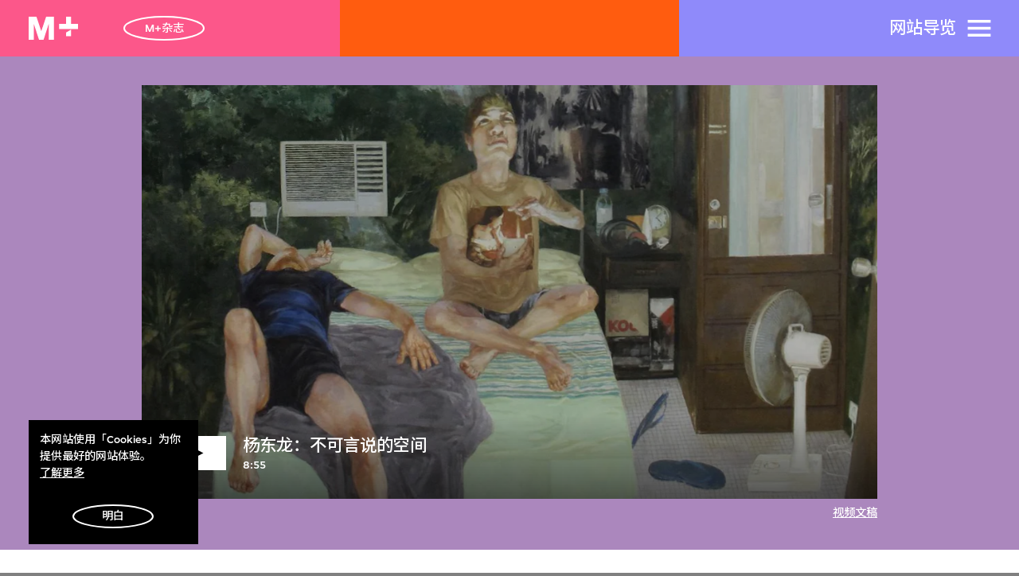

--- FILE ---
content_type: text/html; charset=utf-8
request_url: https://www.mplus.org.hk/sc/magazine/yeung-tong-lung-a-space-beyond-words/
body_size: 70042
content:
<!doctype html>
<html data-n-head-ssr dir="ltr" lang="zh-Hans" data-n-head="%7B%22dir%22:%7B%22ssr%22:%22ltr%22%7D,%22lang%22:%7B%22ssr%22:%22zh-Hans%22%7D%7D">
<head >
    <title>杨东龙：不可言说的空间 | M+</title><meta data-n-head="ssr" charset="utf-8"><meta data-n-head="ssr" name="viewport" content="width=device-width, initial-scale=1"><meta data-n-head="ssr" name="application-name" content="M+"><meta data-n-head="ssr" name="msapplication-TileColor" content="#FFFFFF"><meta data-n-head="ssr" name="msapplication-TileImage" content="mstile-144x144.png"><meta data-n-head="ssr" data-hid="i18n-og" property="og:locale" content="zh_Hans"><meta data-n-head="ssr" data-hid="i18n-og-alt-en-HK" property="og:locale:alternate" content="en_HK"><meta data-n-head="ssr" data-hid="i18n-og-alt-zh-Hant" property="og:locale:alternate" content="zh_Hant"><meta data-n-head="ssr" data-hid="og:url" name="og:url" content="https://www.mplus.org.hk/sc/magazine/yeung-tong-lung-a-space-beyond-words/"><meta data-n-head="ssr" data-hid="twitter:card" name="twitter:card" property="twitter:card" content="summary_large_image"><meta data-n-head="ssr" data-hid="twitter:site" name="twitter:site" property="twitter:site" content="@mplusmuseum"><meta data-n-head="ssr" data-hid="twitter:creator" name="twitter:creator" property="twitter:creator" content="@mplusmuseum"><meta data-n-head="ssr" data-hid="og:type" name="og:type" property="og:type" content="website"><meta data-n-head="ssr" data-hid="og:image" name="og:image" property="og:image" content="https://www.mplus.org.hk/api/images/131/width-1200|format-jpeg/"><meta data-n-head="ssr" data-hid="twitter:title" name="twitter:title" property="twitter:title" content="杨东龙：不可言说的空间 | M+"><meta data-n-head="ssr" data-hid="og:title" name="og:title" property="og:title" content="杨东龙：不可言说的空间 | M+"><meta data-n-head="ssr" data-hid="description" name="description" property="description" content="香港视觉艺术家杨东龙与我们分享他对艺术、其作品，以及其艺术家身分的想法。"><meta data-n-head="ssr" data-hid="og:description" name="og:description" property="og:description" content="香港视觉艺术家杨东龙与我们分享他对艺术、其作品，以及其艺术家身分的想法。"><meta data-n-head="ssr" data-hid="twitter:description" name="twitter:description" property="twitter:description" content="香港视觉艺术家杨东龙与我们分享他对艺术、其作品，以及其艺术家身分的想法。"><link data-n-head="ssr" rel="icon" type="image/x-icon" href="/favicon.ico"><link data-n-head="ssr" rel="icon" type="image/png" href="/favicon-32x32.png"><link data-n-head="ssr" rel="icon" type="image/png" href="/favicon-16x16.png"><link data-n-head="ssr" rel="apple-touch-icon-precomposed" sizes="57x57" href="/apple-touch-icon-57x57.png"><link data-n-head="ssr" rel="apple-touch-icon-precomposed" sizes="114x114" href="/apple-touch-icon-114x114.png"><link data-n-head="ssr" rel="apple-touch-icon-precomposed" sizes="72x72" href="/apple-touch-icon-72x72.png"><link data-n-head="ssr" rel="apple-touch-icon-precomposed" sizes="144x144" href="/apple-touch-icon-144x144.png"><link data-n-head="ssr" rel="apple-touch-icon-precomposed" sizes="120x120" href="/apple-touch-icon-120x120.png"><link data-n-head="ssr" rel="apple-touch-icon-precomposed" sizes="152x152" href="/apple-touch-icon-152x152.png"><link data-n-head="ssr" data-hid="apple-touch-icon" rel="apple-touch-icon" sizes="32x32" href="/favicon.ico"><link data-n-head="ssr" data-hid="Google Fonts Preconnect" rel="preconnect" href="https://fonts.gstatic.com"><link data-n-head="ssr" data-hid="Google Noto Sans SC Font" rel="stylesheet" href="https://fonts.googleapis.com/css2?family=Noto+Sans+SC:wght@500&amp;display=swap"><link data-n-head="ssr" data-hid="Google Noto Sans TC Font" rel="stylesheet" href="https://fonts.googleapis.com/css2?family=Noto+Sans+TC:wght@500&amp;display=swap"><link data-n-head="ssr" data-hid="i18n-alt-en" rel="alternate" href="https://www.mplus.org.hk/en/magazine/yeung-tong-lung-a-space-beyond-words/" hreflang="en"><link data-n-head="ssr" data-hid="i18n-alt-en-HK" rel="alternate" href="https://www.mplus.org.hk/en/magazine/yeung-tong-lung-a-space-beyond-words/" hreflang="en-HK"><link data-n-head="ssr" data-hid="i18n-alt-zh" rel="alternate" href="https://www.mplus.org.hk/tc/magazine/yeung-tong-lung-a-space-beyond-words/" hreflang="zh"><link data-n-head="ssr" data-hid="i18n-alt-zh-Hant" rel="alternate" href="https://www.mplus.org.hk/tc/magazine/yeung-tong-lung-a-space-beyond-words/" hreflang="zh-Hant"><link data-n-head="ssr" data-hid="i18n-alt-zh-Hans" rel="alternate" href="https://www.mplus.org.hk/sc/magazine/yeung-tong-lung-a-space-beyond-words/" hreflang="zh-Hans"><link data-n-head="ssr" data-hid="i18n-xd" rel="alternate" href="https://www.mplus.org.hk/en/magazine/yeung-tong-lung-a-space-beyond-words/" hreflang="x-default"><link data-n-head="ssr" data-hid="i18n-can" rel="canonical" href="https://www.mplus.org.hk/sc/magazine/yeung-tong-lung-a-space-beyond-words/"><script data-n-head="ssr" data-hid="gtm-script">window['dataLayer']=[];if(!window._gtm_init){window._gtm_init=1;(function(w,n,d,m,e,p){w[d]=(w[d]==1||n[d]=='yes'||n[d]==1||n[m]==1||(w[e]&&w[e][p]&&w[e][p]()))?1:0})(window,navigator,'doNotTrack','msDoNotTrack','external','msTrackingProtectionEnabled');(function(w,d,s,l,x,y){w[x]={};w._gtm_inject=function(i){if(w.doNotTrack||w[x][i])return;w[x][i]=1;w[l]=w[l]||[];w[l].push({'gtm.start':new Date().getTime(),event:'gtm.js'});var f=d.getElementsByTagName(s)[0],j=d.createElement(s);j.async=true;j.src='https://www.googletagmanager.com/gtm.js?id='+i;f.parentNode.insertBefore(j,f);}})(window,document,'script','dataLayer','_gtm_ids','_gtm_inject')};["GTM-5RSMLR8"].forEach(function(i){window._gtm_inject(i)})</script><link rel="preload" href="/_nuxt/0543ce1.js" as="script"><link rel="preload" href="/_nuxt/0e90ef4.js" as="script"><link rel="preload" href="/_nuxt/a5be9ac.js" as="script"><link rel="preload" href="/_nuxt/4007d5e.js" as="script"><link rel="preload" href="/_nuxt/f0ab0ca.js" as="script"><link rel="preload" href="/_nuxt/ff7c41d.js" as="script"><style data-vue-ssr-id="4c5dc825:0 0b0b78b6:0 1ac80e9f:0 3b4afe3f:0 4cd094df:0 517a8dd7:0 d88cd7fc:0 6909eef6:0 c8e0ef9e:0 48d0dbf6:0 9159199e:0 40eeecf3:0 0ae41624:0 47710126:0 819d7558:0 1319e6d4:0 2e1cbb53:0 1871031a:0 51f34be6:0 08502493:0 55b970ef:0 adfc5e56:0 95be9874:0 eae0b24a:0 3b65ac55:0 531b3d9e:0 485b7a10:0 922d15c4:0 5fc1ab6a:0 e6205710:0 3b4d6c16:0 c62a5f86:0 03bc26e6:0 447390c6:0 75c7ba5a:0 33b0d758:0 124724fc:0 1418a8aa:0 9c363686:0 566c8b8d:0">a,abbr,acronym,address,applet,article,aside,audio,b,big,blockquote,body,canvas,caption,center,cite,code,dd,del,details,dfn,div,dl,dt,em,embed,fieldset,figcaption,figure,footer,form,h1,h2,h3,h4,h5,h6,header,hgroup,html,i,iframe,img,ins,kbd,label,legend,li,mark,menu,nav,object,ol,output,p,pre,q,ruby,s,samp,section,small,span,strike,strong,sub,summary,sup,table,tbody,td,tfoot,th,thead,time,tr,tt,u,ul,var,video{margin:0;padding:0;border:0;vertical-align:baseline}input,textarea{margin:0}article,aside,details,figcaption,figure,footer,header,hgroup,menu,nav,section{display:block}blockquote,q{quotes:none}blockquote:after,blockquote:before,q:after,q:before{content:"";content:none}table{border-collapse:collapse;border-spacing:0}*,:after,:before{box-sizing:border-box}html{-webkit-text-size-adjust:none;-webkit-tap-highlight-color:transparent}body{-webkit-font-smoothing:antialiased;-moz-osx-font-smoothing:grayscale;text-rendering:optimizeLegibility;-webkit-text-size-adjust:100%;-ms-font-feature-settings:"kern" 1;font-feature-settings:"kern",normal;font-variant-numeric:normal;word-wrap:break-word}input::-webkit-contacts-auto-fill-button{display:none!important}::-webkit-credentials-auto-fill-button,input::-webkit-contacts-auto-fill-button{visibility:hidden;pointer-events:none;position:absolute;right:0}input::-ms-clear,input::-ms-reveal{display:none!important}input:focus::-moz-placeholder,textarea:focus::-moz-placeholder{color:transparent!important}input:focus:-ms-input-placeholder,textarea:focus:-ms-input-placeholder{color:transparent!important}input:focus::placeholder,textarea:focus::placeholder{color:transparent!important}button{border:none;margin:0;padding:0;width:auto;overflow:visible;background:transparent;color:inherit;font:inherit;text-align:inherit;border-radius:0;cursor:pointer;line-height:normal;-webkit-font-smoothing:inherit;-moz-osx-font-smoothing:inherit;-webkit-appearance:none}a,button{outline:none}button::-moz-focus-inner{border:0;padding:0}svg{overflow:visible}[tabindex="-1"]:focus:not(.focus-visible),[tabindex="-1"]:focus:not(:focus-visible){outline:0!important}
.video-js,.video-js .vjs-control-bar,.video-js .vjs-dock-text,.video-js .vjs-time-control{font-size:16px}.video-js{font-family:inherit;background:#000}.video-js .vjs-control-bar{transition:transform .25s cubic-bezier(.4,0,.2,1)}.video-js .vjs-control{width:4em}.video-js .vjs-control.vjs-progress-control{width:100%}.video-js .vjs-time-control{font-weight:300;padding-left:0;padding-right:0;width:auto}.video-js .vjs-time-control.vjs-time-divider{min-width:1em;width:1em}.video-js .vjs-time-control.vjs-current-time{margin-left:.5em}.video-js.vjs-has-started.not-hover.vjs-paused.vjs-user-active .vjs-control-bar,.video-js.vjs-has-started.not-hover.vjs-paused.vjs-user-inactive .vjs-control-bar,.video-js.vjs-has-started.not-hover.vjs-playing.vjs-user-active .vjs-control-bar,.video-js.vjs-has-started.not-hover.vjs-playing.vjs-user-inactive .vjs-control-bar,.video-js.vjs-has-started.vjs-playing.vjs-user-inactive .vjs-control-bar{transition:transform .25s cubic-bezier(.4,0,.2,1);font-size:16px}.video-js.vjs-has-started.not-hover.vjs-paused.vjs-user-active .vjs-dock-text,.video-js.vjs-has-started.not-hover.vjs-paused.vjs-user-inactive .vjs-dock-text,.video-js.vjs-has-started.not-hover.vjs-playing.vjs-user-active .vjs-dock-text,.video-js.vjs-has-started.not-hover.vjs-playing.vjs-user-inactive .vjs-dock-text,.video-js.vjs-has-started.vjs-playing.vjs-user-inactive .vjs-dock-text{transition:opacity .25s ease;font-size:16px}.video-js.vjs-has-started.not-hover.vjs-has-started.vjs-paused.vjs-user-active .vjs-progress-control{font-size:16px;transition:height .25s cubic-bezier(.4,0,.2,1),top .25s cubic-bezier(.4,0,.2,1)}.video-js.vjs-has-started.vjs-controls-enabled.vjs-ended .vjs-control-bar,.video-js.vjs-has-started.vjs-has-started.vjs-paused.vjs-user-active.vjs-ended .vjs-control-bar,.video-js.vjs-has-started.vjs-has-started.vjs-paused.vjs-user-inactive.vjs-ended .vjs-control-bar{transform:translateY(0)}.video-js.vjs-dock .vjs-big-play-button,.video-js.vjs-mouse .vjs-big-play-button{font-size:4em;color:#fff;background-color:rgba(252,87,138,.9);background-repeat:no-repeat;background-position:50%;line-height:1.6em;width:1.6em;height:1.6em;margin-left:-.8em;margin-top:-.8em;box-shadow:0 1px 3px rgba(0,0,0,.12),0 1px 2px rgba(0,0,0,.24);transition:all .3s cubic-bezier(.25,.8,.25,1)}.video-js.vjs-dock .vjs-big-play-button:hover,.video-js.vjs-mouse .vjs-big-play-button:hover{box-shadow:0 14px 28px rgba(0,0,0,.25),0 10px 10px rgba(0,0,0,.22)}.video-js.vjs-dock .vjs-control-bar,.video-js.vjs-mouse .vjs-control-bar{font-size:16px;z-index:10}.video-js.vjs-dock .vjs-progress-control,.video-js.vjs-mouse .vjs-progress-control{height:3px;top:-3px}.video-js .vjs-progress-control{height:3px;top:-3px;transition:height .25s cubic-bezier(.4,0,.2,1),top .25s cubic-bezier(.4,0,.2,1)}.video-js .vjs-play-progress.vjs-slider-bar{background:rgba(252,87,138,.9)}.video-js .vjs-load-progress{background-color:rgba(0,0,0,.25)}.video-js .vjs-load-progress div{background:none}.video-js .vjs-volume-level{background:rgba(252,87,138,.9)}.video-js .vjs-dock-text{padding:1em;background:rgba(0,0,0,.66);font-family:inherit}.video-js .vjs-dock-text .vjs-dock-title{font-family:inherit;letter-spacing:0;font-weight:400;margin-bottom:0}.video-js .vjs-dock-text .vjs-dock-description{font-family:inherit;font-weight:300}.video-js .vjs-menu-button-popup .vjs-menu{display:none;border:none}.video-js .vjs-menu-button-popup .vjs-menu .vjs-menu-content{font-family:inherit;font-weight:300}.video-js .vjs-menu-button-popup .vjs-menu .vjs-menu-item{background-color:rgba(0,0,0,.5);margin:0;padding:.5em;border-radius:0}.video-js .vjs-menu-button-popup .vjs-menu .vjs-menu-item:focus,.video-js .vjs-menu-button-popup .vjs-menu .vjs-menu-item:hover{text-shadow:none;background-color:rgba(0,0,0,.6)}.video-js .vjs-menu-button-popup .vjs-menu .vjs-menu-item.vjs-selected{text-decoration:none;color:#fff;background-color:rgba(252,87,138,.9)}.video-js .vjs-menu-button-popup .vjs-menu li{margin:0;padding:0;font-size:1em;text-align:center;text-transform:capitalize}.video-js .vjs-mouse-display:after,.video-js .vjs-play-progress:after,.video-js .vjs-time-tooltip{font-family:inherit;top:-2em;left:0;right:auto;bottom:auto}.video-js .vjs-time-tooltip{font-family:inherit;background:none;top:0;padding:.25em .5em;height:1.5em;line-height:1em;font-size:2em;border-radius:0;font-weight:300}.video-js .vjs-play-progress .vjs-time-tooltip,.video-js .vjs-progress-control:hover .vjs-play-progress .vjs-time-tooltip,.video-js .vjs-tooltip-progress-bar.vjs-slider-bar .vjs-time-tooltip{display:none}.video-js .vjs-captions-button:before,.video-js .vjs-icon-captions:before{font-family:VideoJS;font-weight:400;font-style:normal}@media only screen and (max-width:1280px){.video-js,.video-js .vjs-control-bar,.video-js .vjs-dock-text,.video-js.vjs-dock .vjs-control-bar,.video-js.vjs-has-started.not-hover.vjs-has-started.vjs-paused.vjs-user-active .vjs-progress-control,.video-js.vjs-has-started.not-hover.vjs-paused.vjs-user-active .vjs-control-bar,.video-js.vjs-has-started.not-hover.vjs-paused.vjs-user-active .vjs-dock-text,.video-js.vjs-has-started.not-hover.vjs-paused.vjs-user-inactive .vjs-control-bar,.video-js.vjs-has-started.not-hover.vjs-paused.vjs-user-inactive .vjs-dock-text,.video-js.vjs-has-started.not-hover.vjs-playing.vjs-user-active .vjs-control-bar,.video-js.vjs-has-started.not-hover.vjs-playing.vjs-user-active .vjs-dock-text,.video-js.vjs-has-started.not-hover.vjs-playing.vjs-user-inactive .vjs-control-bar,.video-js.vjs-has-started.not-hover.vjs-playing.vjs-user-inactive .vjs-dock-text,.video-js.vjs-has-started.vjs-playing.vjs-user-inactive .vjs-control-bar,.video-js.vjs-has-started.vjs-playing.vjs-user-inactive .vjs-dock-text,.video-js.vjs-mouse .vjs-control-bar,.video-js .vjs-time-control{font-size:14px}}@media only screen and (max-width:992px){.video-js,.video-js .vjs-control-bar,.video-js .vjs-dock-text,.video-js.vjs-dock .vjs-control-bar,.video-js.vjs-has-started.not-hover.vjs-has-started.vjs-paused.vjs-user-active .vjs-progress-control,.video-js.vjs-has-started.not-hover.vjs-paused.vjs-user-active .vjs-control-bar,.video-js.vjs-has-started.not-hover.vjs-paused.vjs-user-active .vjs-dock-text,.video-js.vjs-has-started.not-hover.vjs-paused.vjs-user-inactive .vjs-control-bar,.video-js.vjs-has-started.not-hover.vjs-paused.vjs-user-inactive .vjs-dock-text,.video-js.vjs-has-started.not-hover.vjs-playing.vjs-user-active .vjs-control-bar,.video-js.vjs-has-started.not-hover.vjs-playing.vjs-user-active .vjs-dock-text,.video-js.vjs-has-started.not-hover.vjs-playing.vjs-user-inactive .vjs-control-bar,.video-js.vjs-has-started.not-hover.vjs-playing.vjs-user-inactive .vjs-dock-text,.video-js.vjs-has-started.vjs-playing.vjs-user-inactive .vjs-control-bar,.video-js.vjs-has-started.vjs-playing.vjs-user-inactive .vjs-dock-text,.video-js.vjs-mouse .vjs-control-bar,.video-js .vjs-time-control{font-size:12px}}@media only screen and (max-width:768px){.video-js,.video-js .vjs-control-bar,.video-js .vjs-dock-text,.video-js.vjs-has-started.not-hover.vjs-has-started.vjs-paused.vjs-user-active .vjs-progress-control,.video-js.vjs-has-started.not-hover.vjs-paused.vjs-user-active .vjs-control-bar,.video-js.vjs-has-started.not-hover.vjs-paused.vjs-user-active .vjs-dock-text,.video-js.vjs-has-started.not-hover.vjs-paused.vjs-user-inactive .vjs-control-bar,.video-js.vjs-has-started.not-hover.vjs-paused.vjs-user-inactive .vjs-dock-text,.video-js.vjs-has-started.not-hover.vjs-playing.vjs-user-active .vjs-control-bar,.video-js.vjs-has-started.not-hover.vjs-playing.vjs-user-active .vjs-dock-text,.video-js.vjs-has-started.not-hover.vjs-playing.vjs-user-inactive .vjs-control-bar,.video-js.vjs-has-started.not-hover.vjs-playing.vjs-user-inactive .vjs-dock-text,.video-js.vjs-has-started.vjs-playing.vjs-user-inactive .vjs-control-bar,.video-js.vjs-has-started.vjs-playing.vjs-user-inactive .vjs-dock-text,.video-js .vjs-time-control{font-size:10px}.video-js.vjs-dock .vjs-big-play-button,.video-js.vjs-mouse .vjs-big-play-button{font-size:3em}.video-js.vjs-dock .vjs-control-bar,.video-js.vjs-mouse .vjs-control-bar{font-size:10px}}
@-webkit-keyframes cSetHoverAnimate{0%{background-size:0 max(.06em,1px)}to{background-size:100% max(.06em,1px)}}@keyframes cSetHoverAnimate{0%{background-size:0 max(.06em,1px)}to{background-size:100% max(.06em,1px)}}a{color:#fff;text-decoration:none}a.hover{padding-bottom:max(.06em,1px);background-image:linear-gradient(currentColor,currentColor);background-repeat:no-repeat;background-position:top calc(50% + .4em) left 0;background-size:0 max(.06em,1px)}.isPointer a.hover{transition:background-size .15s ease,color .15s ease}.isPointer a.hover:hover,.isTouch a.hover:active{background-size:100% max(.06em,1px)}.lang-sc a.hover,.lang-tc a.hover,a.setHover{background-position:top calc(50% + .4em) left 0}a.setHover{padding-bottom:max(.06em,1px);background-image:linear-gradient(currentColor,currentColor);background-repeat:no-repeat;background-size:100% max(.06em,1px)}.isPointer a.setHover:hover{-webkit-animation:cSetHoverAnimate .4s both;animation:cSetHoverAnimate .4s both}.isTouch a.setHover:active{background-size:0 max(.06em,1px)}.lang-sc a.setHover,.lang-tc a.setHover{background-position:top calc(50% + .4em) left 0}a.nuxtLinkExactActive{text-decoration:none;cursor:default}.isPointer a.nuxtLinkExactActive:hover,.isTouch a.nuxtLinkExactActive:active{background:none}.typo-h1{font-size:.04444444rem;line-height:.05rem;letter-spacing:-.00138889rem}.lang-sc .typo-h1,.lang-tc .typo-h1{font-size:.04444444rem;line-height:.05555556rem;letter-spacing:0}.typo-h1.large{font-size:.08888889rem;line-height:.08333333rem;letter-spacing:-.00347222rem}.lang-sc .typo-h1.large,.lang-tc .typo-h1.large{font-size:.06666667rem;line-height:.07777778rem;letter-spacing:0}.typo-h2{font-size:.03333333rem;line-height:.03368056rem;letter-spacing:-.00069444rem}.lang-sc .typo-h2,.lang-tc .typo-h2{font-size:.03333333rem;line-height:.03888889rem;letter-spacing:0}.typo-h2.small{font-size:.02777778rem;line-height:.02222222rem;letter-spacing:-.00034722rem}.lang-sc .typo-h2.small,.lang-tc .typo-h2.small{font-size:.02777778rem;line-height:.02222222rem;letter-spacing:0}.typo-h3{letter-spacing:-.00034722rem}.lang-sc .typo-h3,.lang-tc .typo-h3,.typo-h3{font-size:.01666667rem;line-height:.02222222rem}.lang-sc .typo-h3,.lang-tc .typo-h3{letter-spacing:0}.typo-small{font-size:.01111111rem;line-height:.01666667rem}.typo-extraSmall{font-size:.00763889rem;line-height:.01111111rem}.typo-titleDouble2{display:block;word-break:break-word}.typo-titleDouble2-main{display:block;align-items:center}.typo-titleDouble2-alternative{margin-top:-.00034722rem}.typo-titleDouble2--h2{font-size:.01111111rem;line-height:inherit}.typo-titleDouble2--h2 .typo-titleDouble-alternative{margin-top:.00902778rem}.typo-descriptionDoubleHero{display:block;width:.66666667rem;padding:0 .02777778rem;word-break:break-word}.typo-descriptionDoubleHero-main{display:block}.typo-descriptionDoubleHero-alternative{display:block;max-width:.22222222rem;margin-top:.00972222rem}.tUnderline{text-decoration:underline}.sr-only{position:absolute;width:1px;height:1px;margin:-1px;padding:0;overflow:hidden;border:0;clip:rect(0,0,0,0)}.nobreak-text,.sr-only{white-space:nowrap}@media (max-width:1023px){.lang-sc .typo-h1,.lang-tc .typo-h1,.typo-h1{font-size:.03333333rem;line-height:1;letter-spacing:-.00069444rem}.typo-h1.large{font-size:.03333333rem;line-height:1;letter-spacing:-.00090278rem}.lang-sc .typo-h1.large,.lang-tc .typo-h1.large{font-size:.03333333rem;line-height:1;letter-spacing:-.00069444rem}.lang-sc .typo-h2,.lang-tc .typo-h2,.typo-h2{font-size:.02222222rem;line-height:1;letter-spacing:-.00069444rem}.typo-h2.small{font-size:.0125rem;line-height:.01666667rem;letter-spacing:0}.lang-sc .typo-h2.small,.lang-tc .typo-h2.small{font-size:.01388889rem;line-height:.02222222rem;letter-spacing:0}.lang-sc .typo-h3,.lang-tc .typo-h3,.typo-h3{font-size:.0125rem;line-height:.01666667rem;letter-spacing:0}.typo-small{font-size:.00972222rem;line-height:.01666667rem}.typo-extraSmall{font-size:.00694444rem;line-height:.01111111rem}.typo-titleDouble2-alternative{display:inline-flex;align-items:center}.typo-titleDouble2--h2{font-size:.00972222rem}.typo-titleDouble2--h2 .typo-titleDouble-alternative{margin-top:.00625rem}.typo-descriptionDoubleHero{width:100%;padding:0 .01111111rem}.typo-descriptionDoubleHero-main{font-size:.01666667rem;line-height:1;letter-spacing:-.00034722rem}.typo-descriptionDoubleHero-alternative{max-width:100%;margin-top:.00763889rem}}
@-webkit-keyframes cSetHoverAnimate{0%{background-size:0 max(.06em,1px)}to{background-size:100% max(.06em,1px)}}@keyframes cSetHoverAnimate{0%{background-size:0 max(.06em,1px)}to{background-size:100% max(.06em,1px)}}html{overflow-y:scroll;overflow-x:hidden;--scrollbar-width:0px}html.hasActiveModals{overflow-y:hidden;padding-right:0;padding-right:var(--scrollbar-width)}.app__wrap{color:#fff}
@-webkit-keyframes cSetHoverAnimate{0%{background-size:0 max(.06em,1px)}to{background-size:100% max(.06em,1px)}}@keyframes cSetHoverAnimate{0%{background-size:0 max(.06em,1px)}to{background-size:100% max(.06em,1px)}}@font-face{font-weight:400;font-family:Simplistic;font-display:swap;font-style:normal;src:url(/_nuxt/fonts/SimplisticMplus-Normal.4f2c82b.woff2) format("woff2"),url(/_nuxt/fonts/SimplisticMplus-Normal.f753a54.woff) format("woff")}@font-face{font-weight:500;font-family:Simplistic;font-display:swap;font-style:normal;src:url(/_nuxt/fonts/SimplisticMplus-Medium.490e4cb.woff2) format("woff2"),url(/_nuxt/fonts/SimplisticMplus-Medium.2d3caeb.woff) format("woff")}@font-face{font-weight:700;font-family:Simplistic;font-display:swap;font-style:normal;src:url(/_nuxt/fonts/SimplisticMplus-Bold.ba07693.woff2) format("woff2"),url(/_nuxt/fonts/SimplisticMplus-Bold.d28444d.woff) format("woff")}@font-face{font-weight:400;font-family:Simplistic Digits and Latin;font-display:swap;font-style:normal;src:url(/_nuxt/fonts/SimplisticMplus-Normal.4f2c82b.woff2) format("woff2"),url(/_nuxt/fonts/SimplisticMplus-Normal.f753a54.woff) format("woff");unicode-range:U+00??,U+2010,U+2013,U+2014,U+2015,U+2016,U+2018,U+2019,U+201a,U+201c,U+201d,U+201e,U+2020,U+2021,U+2022,U+2025,U+2026,U+2030,U+2031,U+2032,U+2033,U+2034,U+2035,U+2039,U+203a,U+203e,U+2041,U+2043,U+2044,U+204f,U+2057,U+20ac,U+20db,U+20dc,U+2102,U+2105,U+2116,U+2117,U+2122,U+2153,U+2154,U+2155,U+2156,U+2157,U+2158,U+2159,U+215a,U+215b,U+215c,U+215d,U+215e,U+2212,U+2213,U+2214,U+2216,U+2217}@font-face{font-weight:500;font-family:Simplistic Digits and Latin;font-display:swap;font-style:normal;src:url(/_nuxt/fonts/SimplisticMplus-Medium.490e4cb.woff2) format("woff2"),url(/_nuxt/fonts/SimplisticMplus-Medium.2d3caeb.woff) format("woff");unicode-range:U+00??,U+2010,U+2013,U+2014,U+2015,U+2016,U+2018,U+2019,U+201a,U+201c,U+201d,U+201e,U+2020,U+2021,U+2022,U+2025,U+2026,U+2030,U+2031,U+2032,U+2033,U+2034,U+2035,U+2039,U+203a,U+203e,U+2041,U+2043,U+2044,U+204f,U+2057,U+20ac,U+20db,U+20dc,U+2102,U+2105,U+2116,U+2117,U+2122,U+2153,U+2154,U+2155,U+2156,U+2157,U+2158,U+2159,U+215a,U+215b,U+215c,U+215d,U+215e,U+2212,U+2213,U+2214,U+2216,U+2217}@font-face{font-weight:700;font-family:Simplistic Digits and Latin;font-display:swap;font-style:normal;src:url(/_nuxt/fonts/SimplisticMplus-Bold.ba07693.woff2) format("woff2"),url(/_nuxt/fonts/SimplisticMplus-Bold.d28444d.woff) format("woff");unicode-range:U+00??,U+2010,U+2013,U+2014,U+2015,U+2016,U+2018,U+2019,U+201a,U+201c,U+201d,U+201e,U+2020,U+2021,U+2022,U+2025,U+2026,U+2030,U+2031,U+2032,U+2033,U+2034,U+2035,U+2039,U+203a,U+203e,U+2041,U+2043,U+2044,U+204f,U+2057,U+20ac,U+20db,U+20dc,U+2102,U+2105,U+2116,U+2117,U+2122,U+2153,U+2154,U+2155,U+2156,U+2157,U+2158,U+2159,U+215a,U+215b,U+215c,U+215d,U+215e,U+2212,U+2213,U+2214,U+2216,U+2217}html{font-size:1440px}body{font-size:0}body,body h1,body h2,body h3,body h4,body h5,body h6{font-weight:400}body.lang-sc,body.lang-sc h1,body.lang-sc h2,body.lang-sc h3,body.lang-sc h4,body.lang-sc h5,body.lang-sc h6,body.lang-tc,body.lang-tc h1,body.lang-tc h2,body.lang-tc h3,body.lang-tc h4,body.lang-tc h5,body.lang-tc h6{font-weight:500}html[lang=en-HK] body,html[lang=en-HK] button,html[lang=en-HK] input,html[lang=en-HK] textarea{font-family:Simplistic,sans-serif}html[lang=en-HK] .lang-secondary{font-weight:500;font-family:Simplistic Digits and Latin,Noto Sans TC,sans-serif}html[lang=zh-Hans] body,html[lang=zh-Hans] button,html[lang=zh-Hans] input,html[lang=zh-Hans] textarea{font-family:Simplistic Digits and Latin,Noto Sans SC,sans-serif}html[lang=zh-Hans] .lang-secondary{font-family:Simplistic,sans-serif}html[lang=zh-Hant] body,html[lang=zh-Hant] button,html[lang=zh-Hant] input,html[lang=zh-Hant] textarea{font-family:Simplistic Digits and Latin,Noto Sans TC,sans-serif}html[lang=zh-Hant] .lang-secondary{font-family:Simplistic,sans-serif}
code[class*=language-],pre[class*=language-]{color:#000;background:none;text-shadow:0 1px #fff;font-family:Consolas,Monaco,Andale Mono,Ubuntu Mono,monospace;font-size:1em;text-align:left;white-space:pre;word-spacing:normal;word-break:normal;word-wrap:normal;line-height:1.5;-moz-tab-size:4;-o-tab-size:4;tab-size:4;-webkit-hyphens:none;-ms-hyphens:none;hyphens:none}code[class*=language-]::-moz-selection,code[class*=language-] ::-moz-selection,pre[class*=language-]::-moz-selection,pre[class*=language-] ::-moz-selection{text-shadow:none;background:#b3d4fc}code[class*=language-]::selection,code[class*=language-] ::selection,pre[class*=language-]::selection,pre[class*=language-] ::selection{text-shadow:none;background:#b3d4fc}pre[class*=language-]{padding:1em;margin:.5em 0;overflow:auto}:not(pre)>code[class*=language-],pre[class*=language-]{background:#f5f2f0}:not(pre)>code[class*=language-]{padding:.1em;border-radius:.3em;white-space:normal}.token.cdata,.token.comment,.token.doctype,.token.prolog{color:#708090}.token.punctuation{color:#999}.token.namespace{opacity:.7}.token.boolean,.token.constant,.token.deleted,.token.number,.token.property,.token.symbol,.token.tag{color:#905}.token.attr-name,.token.builtin,.token.char,.token.inserted,.token.selector,.token.string{color:#690}.language-css .token.string,.style .token.string,.token.entity,.token.operator,.token.url{color:#9a6e3a;background:hsla(0,0%,100%,.5)}.token.atrule,.token.attr-value,.token.keyword{color:#07a}.token.class-name,.token.function{color:#dd4a68}.token.important,.token.regex,.token.variable{color:#e90}.token.bold,.token.important{font-weight:700}.token.italic{font-style:italic}.token.entity{cursor:help}@media print{code[class*=language-],pre[class*=language-]{text-shadow:none}}
@-webkit-keyframes cSetHoverAnimate{0%{background-size:0 max(.06em,1px)}to{background-size:100% max(.06em,1px)}}@keyframes cSetHoverAnimate{0%{background-size:0 max(.06em,1px)}to{background-size:100% max(.06em,1px)}}.body{min-height:100%;color:#fff;font-size:0;background-color:grey}.LayoutDefault-loading{position:fixed;bottom:0;left:0;z-index:5000;width:100%;overflow:hidden;text-align:center;visibility:hidden;opacity:0;transition:opacity .1s .1s,visibility .1s step-end .1s;pointer-events:none}.LayoutDefault-loading.isLoaderVisible{visibility:visible;opacity:1;transition:opacity .1s .4s,visibility .1s step-start .4s}.LayoutDefault-loadingText{position:relative;padding-bottom:.00555556rem}.LayoutDefault-loadingGauge{position:absolute;bottom:0;left:0;width:100%;height:.00555556rem;background:#fff;-webkit-animation:global-loading 6s linear infinite;animation:global-loading 6s linear infinite;-webkit-animation-play-state:paused;animation-play-state:paused}@-webkit-keyframes global-loading{0%{transform:translateX(-100%)}to{transform:translateX(100%)}}@keyframes global-loading{0%{transform:translateX(-100%)}to{transform:translateX(100%)}}.LayoutDefault-loading.isLoaderVisible .LayoutDefault-loadingGauge{-webkit-animation-play-state:running;animation-play-state:running}@media (max-width:1023px){.LayoutDefault-loadingText{display:none}.LayoutDefault-loadingGauge{height:.00555556rem}}
@-webkit-keyframes cSetHoverAnimate-data-v-32cf783b{0%{background-size:0 max(.06em,1px)}to{background-size:100% max(.06em,1px)}}@keyframes cSetHoverAnimate-data-v-32cf783b{0%{background-size:0 max(.06em,1px)}to{background-size:100% max(.06em,1px)}}.CommonHeader.isVisible .CommonHeader-backButton[data-v-32cf783b],.CommonHeader.isVisible .CommonHeader-burger.UIIconsBurger[data-v-32cf783b],.CommonHeader.isVisible .CommonHeader-logo[data-v-32cf783b],.CommonHeader.isVisible .CommonHeader-overlay[data-v-32cf783b]{transform:translateY(0)}.CommonHeader.isSidebarOpened .CommonHeader-burger.UIIconsBurger[data-v-32cf783b]{z-index:4001}.CommonHeader.isPageAnimating .CommonHeader-overlay[data-v-32cf783b]{z-index:4000}.CommonHeader.isPageAnimating .CommonHeader-backButton[data-v-32cf783b],.CommonHeader.isPageAnimating .CommonHeader-burger.UIIconsBurger[data-v-32cf783b],.CommonHeader.isPageAnimating .CommonHeader-logo[data-v-32cf783b]{z-index:4001}.CommonHeader-overlay[data-v-32cf783b]{position:fixed;top:0;left:0;z-index:1000;width:1rem;height:.05555556rem;background-color:rgba(0,0,0,.75);transform:translateY(-100%);opacity:0;transition:transform .15s ease,opacity .15s ease;pointer-events:none}.CommonHeader-overlay.isSidebarAnimating[data-v-32cf783b]{transition:transform .15s ease,opacity 75ms ease}.CommonHeader-overlay.isBgVisible[data-v-32cf783b]{opacity:1;transition:transform .15s ease,opacity .15s ease .15s}.CommonHeader-overlay.isBgVisible.isSidebarAnimating[data-v-32cf783b]{transition:transform .15s ease,opacity 0s ease .01s}.CommonHeader-logo[data-v-32cf783b]{position:fixed;top:.01666667rem;left:.02777778rem;z-index:1001;transform:translateY(-.05555556rem);transition:transform .15s ease}.showFocusOutline .CommonHeader-logo[data-v-32cf783b]:focus:before{content:"";display:block}.CommonHeader-logo[data-v-32cf783b]:before{position:absolute;top:-25%;right:-11.42857143%;bottom:-25%;left:-11.42857143%;background:hsla(0,0%,100%,.25);border-radius:.00347222rem}.CommonHeader-logo>svg[data-v-32cf783b]{display:block;width:.04861111rem;height:.02222222rem}.CommonHeader-burger.UIIconsBurger[data-v-32cf783b]{top:.01388889rem;left:.94722222rem}.CommonHeader-backButton[data-v-32cf783b],.CommonHeader-burger.UIIconsBurger[data-v-32cf783b]{position:fixed;z-index:1001;transform:translateY(-.05555556rem);transition:transform .15s ease}.CommonHeader-backButton[data-v-32cf783b]{top:.01666667rem;left:.12222222rem}@media (max-width:1023px){.CommonHeader-overlay[data-v-32cf783b]{width:.22222222rem;height:.03333333rem}.CommonHeader-logo[data-v-32cf783b]:before{border-radius:.00208333rem}.CommonHeader-logo[data-v-32cf783b]{top:.01111111rem;left:.01111111rem;transform:translateY(-.02777778rem)}.CommonHeader-logo>svg[data-v-32cf783b]{width:.02430556rem;height:.01111111rem}.CommonHeader-burger.UIIconsBurger[data-v-32cf783b]{top:.00972222rem;left:.19861111rem;transform:translateY(-.02777778rem)}.CommonHeader-backButton[data-v-32cf783b]{display:none}}
@-webkit-keyframes cSetHoverAnimate-data-v-3ea0cf50{0%{background-size:0 max(.06em,1px)}to{background-size:100% max(.06em,1px)}}@keyframes cSetHoverAnimate-data-v-3ea0cf50{0%{background-size:0 max(.06em,1px)}to{background-size:100% max(.06em,1px)}}.UIIconsBurger[data-v-3ea0cf50]{width:.02777778rem;height:.02777778rem;border-radius:.00347222rem;cursor:pointer;-webkit-user-select:none;-moz-user-select:none;-ms-user-select:none;user-select:none}.UIIconsBurger.isActive[data-v-3ea0cf50]{cursor:default}.UIIconsBurger.isActive svg[data-v-3ea0cf50]{cursor:pointer}.UIIconsBurger.isActive .UIIconsBurger-text[data-v-3ea0cf50]{max-width:0;opacity:0;transition:opacity .2s ease,max-width 0s ease .2s;pointer-events:none}.showFocusOutline .UIIconsBurger.black[data-v-3ea0cf50]:focus:before{background:hsla(0,0%,50.2%,.25)}.showFocusOutline .UIIconsBurger.transparent[data-v-3ea0cf50]:focus:before,.showFocusOutline .UIIconsBurger.white[data-v-3ea0cf50]:focus:before{background:hsla(0,0%,100%,.25)}.showFocusOutline .UIIconsBurger[data-v-3ea0cf50]:focus:before{position:absolute;top:0;right:-.00277778rem;display:block;width:.03333333rem;height:.02777778rem;border-radius:.00347222rem;transition:right .2s ease,width .2s ease;content:""}.showFocusOutline .UIIconsBurger.isActive[data-v-3ea0cf50]:focus:before{right:0;width:.02777778rem}.UIIconsBurger.white .UIIconsBurger-text[data-v-3ea0cf50]{color:#fff}.UIIconsBurger.black .UIIconsBurger-text[data-v-3ea0cf50]{color:#000}.UIIconsBurger.transparent .UIIconsBurger-text[data-v-3ea0cf50]{color:transparent}.UIIconsBurger-text[data-v-3ea0cf50]{position:absolute;top:0;right:100%;display:flex;justify-content:flex-end;align-items:center;max-width:999px;height:.02777778rem;padding-right:.00902778rem;font-size:.01666667rem;letter-spacing:-.00034722rem;white-space:nowrap}.UIIconsBurger-text span[data-v-3ea0cf50]{display:block}.win .UIIconsBurger-text[data-v-3ea0cf50]{top:.00138889rem}.lang-sc .UIIconsBurger-text[data-v-3ea0cf50],.lang-tc .UIIconsBurger-text[data-v-3ea0cf50]{top:-.00138889rem;letter-spacing:0}.win.lang-sc .UIIconsBurger-text[data-v-3ea0cf50],.win.lang-tc .UIIconsBurger-text[data-v-3ea0cf50]{top:0}.isPointer .UIIconsBurger:hover .UIIconsBurger-icon svg rect[data-v-3ea0cf50],.isTouch .UIIconsBurger:active .UIIconsBurger-icon svg rect[data-v-3ea0cf50]{transform:scaleX(1.1)}.isPointer .UIIconsBurger:hover .UIIconsBurger-icon.isActive svg rect[data-v-3ea0cf50]:first-child,.isTouch .UIIconsBurger:active .UIIconsBurger-icon.isActive svg rect[data-v-3ea0cf50]:first-child{transform:rotate(45deg) scaleX(1.1)}.isPointer .UIIconsBurger:hover .UIIconsBurger-icon.isActive svg rect[data-v-3ea0cf50]:nth-child(3),.isTouch .UIIconsBurger:active .UIIconsBurger-icon.isActive svg rect[data-v-3ea0cf50]:nth-child(3){transform:rotate(-45deg) scaleX(1.1)}.UIIconsBurger.white .UIIconsBurger-icon svg[data-v-3ea0cf50]{fill:#fff}.UIIconsBurger.black .UIIconsBurger-icon svg[data-v-3ea0cf50]{fill:#000}.UIIconsBurger.transparent .UIIconsBurger-icon svg[data-v-3ea0cf50]{fill:transparent}.UIIconsBurger-icon[data-v-3ea0cf50]{position:relative;display:block;width:.02777778rem;height:.02777778rem}.UIIconsBurger-icon svg[data-v-3ea0cf50]{position:relative;width:100%;height:100%;will-change:transform}.UIIconsBurger-icon svg rect[data-v-3ea0cf50]{transform-origin:center;transition:transform .2s ease,y .2s ease,opacity .2s ease;will-change:transform}.svgWeirdTransformOrigin .UIIconsBurger-icon svg rect[data-v-3ea0cf50]{transform-origin:17px 17px}.UIIconsBurger-icon.isTransforming svg rect[data-v-3ea0cf50]{transition:transform .2s ease .2s,y .2s ease,opacity 0s ease .2s}.UIIconsBurger-icon.noTransition svg rect[data-v-3ea0cf50]{transition:none!important}.UIIconsBurger-icon.isActive svg rect[data-v-3ea0cf50]:first-child{transform:rotate(45deg);y:18px}.UIIconsBurger-icon.isActive svg rect[data-v-3ea0cf50]:nth-child(2){opacity:0}.UIIconsBurger-icon.isActive svg rect[data-v-3ea0cf50]:nth-child(3){transform:rotate(-45deg);y:18px}@media (max-width:1023px){.UIIconsBurger[data-v-3ea0cf50]{width:.01388889rem;height:.01388889rem;border-radius:.00208333rem}.showFocusOutline .UIIconsBurger[data-v-3ea0cf50]:focus:before{right:-.00138889rem;width:.01666667rem;height:.01388889rem;border-radius:.00208333rem}.showFocusOutline .UIIconsBurger.isActive[data-v-3ea0cf50]:focus:before{width:.01388889rem}.win .UIIconsBurger-text[data-v-3ea0cf50]{top:-.00277778rem}.lang-sc .UIIconsBurger-text[data-v-3ea0cf50],.lang-tc .UIIconsBurger-text[data-v-3ea0cf50]{top:-.00416667rem}.win.lang-sc .UIIconsBurger-text[data-v-3ea0cf50],.win.lang-tc .UIIconsBurger-text[data-v-3ea0cf50]{top:-.00347222rem}.UIIconsBurger-text[data-v-3ea0cf50]{top:-.00347222rem;height:.02083333rem;padding-right:.00486111rem;font-size:.01111111rem;letter-spacing:-.00022917rem}.UIIconsBurger-icon[data-v-3ea0cf50]{width:.01388889rem;height:.01388889rem}}
@-webkit-keyframes cSetHoverAnimate-data-v-3378abd4{0%{background-size:0 max(.06em,1px)}to{background-size:100% max(.06em,1px)}}@keyframes cSetHoverAnimate-data-v-3378abd4{0%{background-size:0 max(.06em,1px)}to{background-size:100% max(.06em,1px)}}.Page-main[data-v-3378abd4]{position:relative;width:1rem}[data-v-3378abd4] .Page-main>div{width:1rem;min-height:100vh}[data-v-3378abd4] .Page-main>.isShowAnimating{position:fixed;top:0;visibility:hidden;opacity:0;pointer-events:none}@media (max-width:1023px){.Page-main[data-v-3378abd4],[data-v-3378abd4] .Page-main>div{width:.22222222rem}}
@-webkit-keyframes cSetHoverAnimate-data-v-0bc80e60{0%{background-size:0 max(.06em,1px)}to{background-size:100% max(.06em,1px)}}@keyframes cSetHoverAnimate-data-v-0bc80e60{0%{background-size:0 max(.06em,1px)}to{background-size:100% max(.06em,1px)}}.UIModalManager-overlay[data-v-0bc80e60]{position:fixed;top:0;left:0;z-index:2000;box-sizing:border-box;width:100%;height:100%;min-height:100vh;background:rgba(0,0,0,.75);cursor:pointer}.UIModalManager-overlay.hidden[data-v-0bc80e60]{visibility:hidden;opacity:0}.UIModalManager-overlay.unclosable[data-v-0bc80e60]{cursor:default}.UIModalManager-overlay.in-fade.visible[data-v-0bc80e60]{transition:opacity .25s ease,visibility .25s step-start}.UIModalManager-load-blocker[data-v-0bc80e60]{position:fixed;top:0;left:0;z-index:2001;width:100%;height:100%;min-height:100vh}.UIModalManager[data-v-0bc80e60] .UIModal.in-slide.from-bottom.loading{visibility:hidden}.UIModalManager[data-v-0bc80e60] .UIModal.in-slide.from-right.loading{transform:translateX(100%);visibility:hidden}.UIModalManager[data-v-0bc80e60] .UIModal.in-none.loading{visibility:hidden}.UIModalManager[data-v-0bc80e60] .UIModal.in-slide.loaded{transition:transform .5s ease,visibility .5s step-start}.UIModalManager[data-v-0bc80e60] .UIModal.out-fade.removing{visibility:hidden;opacity:0;transition:opacity .5s ease,visibility .5s step-end}.UIModalManager[data-v-0bc80e60] .UIModal.out-none.removing{visibility:hidden}@media (max-width:1023px){.UIModalManager-overlay[data-v-0bc80e60]{width:100%;background:#000}.UIModalManager[data-v-0bc80e60] .UIModal.in-slide.from-bottom.loading{transform:translateX(100%)}}@media (min-width:1024px){.UIModalManager[data-v-0bc80e60] .UIModal.in-slide.from-bottom.loading{transform:translateY(100%)}}
@-webkit-keyframes cSetHoverAnimate-data-v-5c968adc{0%{background-size:0 max(.06em,1px)}to{background-size:100% max(.06em,1px)}}@keyframes cSetHoverAnimate-data-v-5c968adc{0%{background-size:0 max(.06em,1px)}to{background-size:100% max(.06em,1px)}}.CommonCookies[data-v-5c968adc]{position:fixed;bottom:.02777778rem;left:.02777778rem;z-index:8000;width:.16666667rem;padding:.01111111rem .01111111rem .01666667rem;color:#fff;background:#000;font-size:.01111111rem;line-height:.01666667rem}.isHighContrast .CommonCookies[data-v-5c968adc]{color:#000;background:#fff}.CommonCookies-learnMore[data-v-5c968adc]{color:currentColor;font-weight:500;padding-bottom:max(.06em,1px);background-image:linear-gradient(currentColor,currentColor);background-repeat:no-repeat;background-position:top calc(50% + .4em) left 0;background-size:100% max(.06em,1px)}.isPointer .CommonCookies-learnMore[data-v-5c968adc]:hover{-webkit-animation:cSetHoverAnimate-data-v-5c968adc .4s both;animation:cSetHoverAnimate-data-v-5c968adc .4s both}.isTouch .CommonCookies-learnMore[data-v-5c968adc]:active{background-size:0 max(.06em,1px)}.lang-sc .CommonCookies-learnMore[data-v-5c968adc],.lang-tc .CommonCookies-learnMore[data-v-5c968adc]{background-position:top calc(50% + .4em) left 0}.showFocusOutline .black .CommonCookies-learnMore[data-v-5c968adc]:focus{background-color:hsla(0,0%,100%,.25);box-shadow:0 0 0 .14em hsla(0,0%,100%,.25)}.showFocusOutline .white .CommonCookies-learnMore[data-v-5c968adc]:focus{background-color:hsla(0,0%,50.2%,.25);box-shadow:0 0 0 .14em hsla(0,0%,50.2%,.25)}.showFocusOutline .CommonCookies-learnMore[data-v-5c968adc]:focus{background-color:hsla(0,0%,100%,.25);-webkit-box-decoration-break:clone;border-radius:.00347222rem;box-shadow:0 0 0 .14em hsla(0,0%,100%,.25)}.CommonCookies-closeWrapper[data-v-5c968adc]{text-align:center}.CommonCookies-close.UIButton[data-v-5c968adc]{margin-top:.02291667rem}@media (max-width:1023px){.CommonCookies[data-v-5c968adc]{font-size:.00972222rem;line-height:.01666667rem}.isHighContrast .CommonCookies[data-v-5c968adc]{border-top:1px solid #000}.CommonCookies[data-v-5c968adc]{bottom:0;left:0;z-index:8000;width:100%;padding:.01111111rem .01111111rem .02222222rem}.CommonCookies-close.UIButton[data-v-5c968adc]{margin-top:.01666667rem}}@media (min-width:1024px){.isHighContrast .CommonCookies[data-v-5c968adc]{border:1px solid #000}}
@-webkit-keyframes cSetHoverAnimate-data-v-780cf88e{0%{background-size:0 max(.06em,1px)}to{background-size:100% max(.06em,1px)}}@keyframes cSetHoverAnimate-data-v-780cf88e{0%{background-size:0 max(.06em,1px)}to{background-size:100% max(.06em,1px)}}.UIButton[data-v-780cf88e]{position:relative;display:inline-flex;justify-content:center;align-items:center;line-height:1.2em;text-align:center;text-decoration:none;vertical-align:middle;border-radius:100%;-webkit-user-select:none;-moz-user-select:none;-ms-user-select:none;user-select:none}.UIButton svg[data-v-780cf88e]{position:absolute;top:0;left:0;width:100%;height:100%}.showFocusOutline .UIButton.black[data-v-780cf88e]:focus:before{background:hsla(0,0%,50.2%,.25)}.showFocusOutline .UIButton.white[data-v-780cf88e]:focus:before{background:hsla(0,0%,100%,.25)}.showFocusOutline .UIButton[data-v-780cf88e]:focus:before{top:-.00486111rem;right:-.00486111rem;bottom:-.00486111rem;left:-.00486111rem}.showFocusOutline .UIButton[data-v-780cf88e]:focus:before,.UIButton[data-v-780cf88e]:after{content:"";position:absolute;display:block;border-radius:100%}.UIButton[data-v-780cf88e]:after{top:0;right:0;bottom:0;left:0}.isPointer .UIButton[data-v-780cf88e]:after{transition:background-color .15s ease}.isPointer .UIButton[data-v-780cf88e]{transition:color .15s ease,opacity .15s ease}.UIButton-reference[data-v-780cf88e]{white-space:nowrap}.UIButton-multiLine[data-v-780cf88e],.UIButton-reference[data-v-780cf88e]{position:absolute;left:0;visibility:hidden}.UIButton-visible.singleLine[data-v-780cf88e]{position:relative;z-index:1;overflow:hidden;white-space:nowrap;text-overflow:ellipsis}.win .UIButton-visible.singleLine[data-v-780cf88e]{margin-top:.15em}.UIButton-visible.multiLine[data-v-780cf88e]{position:relative;z-index:1;display:-webkit-box;-webkit-box-orient:vertical;-webkit-line-clamp:2;-webkit-clip-path:polygon(0 0,120% 0,120% 100%,0 100%);clip-path:polygon(0 0,120% 0,120% 100%,0 100%)}.win .UIButton-visible.multiLine[data-v-780cf88e]{margin-top:.15em}.UIButton.disabled[data-v-780cf88e]{opacity:.25}.UIButton.disabled[data-v-780cf88e],.UIButton.isWaiting[data-v-780cf88e]{pointer-events:none}.UIButton.isWaiting .UIButton-visible[data-v-780cf88e]{opacity:0}.UIButton.white[data-v-780cf88e]{color:#fff}.isPointer .UIButton.white[data-v-780cf88e]:hover,.isTouch .UIButton.white[data-v-780cf88e]:active,.showFocusOutline .UIButton.white[data-v-780cf88e]:focus{color:#000}.isPointer .UIButton.white[data-v-780cf88e]:hover:after,.isTouch .UIButton.white[data-v-780cf88e]:active:after,.showFocusOutline .UIButton.white[data-v-780cf88e]:focus:after{background-color:#fff}.UIButton.white svg[data-v-780cf88e]{stroke:#fff}.UIButton.white[data-v-780cf88e]:after{background-color:hsla(0,0%,100%,0)}.UIButton.white.isActive[data-v-780cf88e]{color:#000}.isPointer .UIButton.white.isActive[data-v-780cf88e]:hover,.isTouch .UIButton.white.isActive[data-v-780cf88e]:active,.showFocusOutline .UIButton.white.isActive[data-v-780cf88e]:focus{color:#fff}.isPointer .UIButton.white.isActive[data-v-780cf88e]:hover:after,.isTouch .UIButton.white.isActive[data-v-780cf88e]:active:after,.showFocusOutline .UIButton.white.isActive[data-v-780cf88e]:focus:after{background-color:hsla(0,0%,100%,0)}.UIButton.white.isActive[data-v-780cf88e]:after{background-color:#fff}.UIButton.black[data-v-780cf88e]{color:#000}.isPointer .UIButton.black[data-v-780cf88e]:hover,.isTouch .UIButton.black[data-v-780cf88e]:active,.showFocusOutline .UIButton.black[data-v-780cf88e]:focus{color:#fff}.isPointer .UIButton.black[data-v-780cf88e]:hover:after,.isTouch .UIButton.black[data-v-780cf88e]:active:after,.showFocusOutline .UIButton.black[data-v-780cf88e]:focus:after{background-color:#000}.UIButton.black svg[data-v-780cf88e]{stroke:#000}.UIButton.black[data-v-780cf88e]:after{background-color:transparent}.UIButton.black.isActive[data-v-780cf88e]{color:#fff}.isPointer .UIButton.black.isActive[data-v-780cf88e]:hover,.isTouch .UIButton.black.isActive[data-v-780cf88e]:active,.showFocusOutline .UIButton.black.isActive[data-v-780cf88e]:focus{color:#000}.isPointer .UIButton.black.isActive[data-v-780cf88e]:hover:after,.isTouch .UIButton.black.isActive[data-v-780cf88e]:active:after,.showFocusOutline .UIButton.black.isActive[data-v-780cf88e]:focus:after{background-color:transparent}.UIButton.black.isActive[data-v-780cf88e]:after{background-color:#000}.UIButton.big[data-v-780cf88e]{min-width:.16666667rem;height:.05555556rem;font-size:.01666667rem;letter-spacing:-.00034722rem}.lang-sc .UIButton.big[data-v-780cf88e],.lang-tc .UIButton.big[data-v-780cf88e]{letter-spacing:0}.UIButton.medium[data-v-780cf88e]{min-width:.08888889rem;height:.02777778rem;font-size:.01111111rem}.UIButton.small[data-v-780cf88e]{min-width:.07777778rem;height:.02222222rem;font-size:.01111111rem}.UIButton.tiny[data-v-780cf88e]{min-width:.06666667rem;height:.02222222rem;font-size:.00972222rem}.UIButton.homepage[data-v-780cf88e]{min-width:.16666667rem;height:.05555556rem;font-size:.01666667rem;letter-spacing:-.00034722rem}.lang-sc .UIButton.homepage[data-v-780cf88e],.lang-tc .UIButton.homepage[data-v-780cf88e]{letter-spacing:0}.UIButton.white .UIButton-loader[data-v-780cf88e]{position:absolute}.UIButton.white .UIButton-loader.big[data-v-780cf88e]{width:.02222222rem;height:.02222222rem;border:.00277778rem solid #fff;border-right-color:transparent;border-radius:50%;-webkit-animation:loading-animation-spin-data-v-780cf88e 1s linear infinite;animation:loading-animation-spin-data-v-780cf88e 1s linear infinite}@-webkit-keyframes loading-animation-spin-data-v-780cf88e{to{transform:rotate(1turn)}}.UIButton.white .UIButton-loader.medium[data-v-780cf88e]{width:.01666667rem;height:.01666667rem;border:.00208333rem solid #fff;border-right-color:transparent;border-radius:50%;-webkit-animation:loading-animation-spin-data-v-780cf88e 1s linear infinite;animation:loading-animation-spin-data-v-780cf88e 1s linear infinite}.UIButton.white .UIButton-loader.small[data-v-780cf88e],.UIButton.white .UIButton-loader.tiny[data-v-780cf88e]{width:.01111111rem;height:.01111111rem;border:.00138889rem solid #fff;border-right-color:transparent;border-radius:50%;-webkit-animation:loading-animation-spin-data-v-780cf88e 1s linear infinite;animation:loading-animation-spin-data-v-780cf88e 1s linear infinite}.UIButton.white .UIButton-loader.homepage[data-v-780cf88e]{width:.02222222rem;height:.02222222rem;border:.00277778rem solid #fff;border-right-color:transparent;border-radius:50%;-webkit-animation:loading-animation-spin-data-v-780cf88e 1s linear infinite;animation:loading-animation-spin-data-v-780cf88e 1s linear infinite}.UIButton.black .UIButton-loader[data-v-780cf88e]{position:absolute}.UIButton.black .UIButton-loader.big[data-v-780cf88e]{width:.02222222rem;height:.02222222rem;border:.00277778rem solid #000;border-right-color:transparent;border-radius:50%}.UIButton.black .UIButton-loader.big[data-v-780cf88e],.UIButton.black .UIButton-loader.medium[data-v-780cf88e]{-webkit-animation:loading-animation-spin-data-v-780cf88e 1s linear infinite;animation:loading-animation-spin-data-v-780cf88e 1s linear infinite}.UIButton.black .UIButton-loader.medium[data-v-780cf88e]{width:.01666667rem;height:.01666667rem;border:.00208333rem solid #000;border-right-color:transparent;border-radius:50%}.UIButton.black .UIButton-loader.small[data-v-780cf88e],.UIButton.black .UIButton-loader.tiny[data-v-780cf88e]{width:.01111111rem;height:.01111111rem;border:.00138889rem solid #000;border-right-color:transparent;border-radius:50%;-webkit-animation:loading-animation-spin-data-v-780cf88e 1s linear infinite;animation:loading-animation-spin-data-v-780cf88e 1s linear infinite}.UIButton.black .UIButton-loader.homepage[data-v-780cf88e]{width:.02222222rem;height:.02222222rem;border:.00277778rem solid #000;border-right-color:transparent;border-radius:50%;-webkit-animation:loading-animation-spin-data-v-780cf88e 1s linear infinite;animation:loading-animation-spin-data-v-780cf88e 1s linear infinite}@keyframes loading-animation-spin-data-v-780cf88e{to{transform:rotate(1turn)}}@media (max-width:1023px){.UIButton[data-v-780cf88e]{overflow:hidden}.UIButton svg[data-v-780cf88e]{display:none}.showFocusOutline .UIButton[data-v-780cf88e]:focus:before{top:-.00208333rem;right:-.00208333rem;bottom:-.00208333rem;left:-.00208333rem}.UIButton.white[data-v-780cf88e]:after{border:.00069444rem solid #fff}.UIButton.black[data-v-780cf88e]:after{border:.00069444rem solid #000}.UIButton.big[data-v-780cf88e]{min-width:.08888889rem;height:.03333333rem;font-size:.0125rem;letter-spacing:-.00026389rem}.UIButton.medium[data-v-780cf88e],.UIButton.small[data-v-780cf88e],.UIButton.tiny[data-v-780cf88e]{min-width:.05555556rem;height:.02222222rem;font-size:.00972222rem}.UIButton.homepage[data-v-780cf88e]{min-width:.14444444rem;height:.02222222rem;font-weight:500;font-size:.01111111rem;letter-spacing:0}.UIButton.white .UIButton-loader.big[data-v-780cf88e],.UIButton.white .UIButton-loader.homepage[data-v-780cf88e],.UIButton.white .UIButton-loader.medium[data-v-780cf88e],.UIButton.white .UIButton-loader.small[data-v-780cf88e],.UIButton.white .UIButton-loader.tiny[data-v-780cf88e]{width:.01111111rem;height:.01111111rem;border:.00138889rem solid #fff;border-right-color:transparent;border-radius:50%}.UIButton.black .UIButton-loader.big[data-v-780cf88e],.UIButton.black .UIButton-loader.homepage[data-v-780cf88e],.UIButton.black .UIButton-loader.medium[data-v-780cf88e],.UIButton.black .UIButton-loader.small[data-v-780cf88e],.UIButton.black .UIButton-loader.tiny[data-v-780cf88e]{width:.01111111rem;height:.01111111rem;border:.00138889rem solid #000;border-right-color:transparent;border-radius:50%}}
@-webkit-keyframes cSetHoverAnimate-data-v-45bdf928{0%{background-size:0 max(.06em,1px)}to{background-size:100% max(.06em,1px)}}@keyframes cSetHoverAnimate-data-v-45bdf928{0%{background-size:0 max(.06em,1px)}to{background-size:100% max(.06em,1px)}}.CommonMachineTranslated[data-v-45bdf928]{position:fixed;bottom:.02777778rem;left:.02777778rem;z-index:7999;width:.16666667rem;padding:.01111111rem .01111111rem .01666667rem;color:#fff;background:#000;transition:bottom .15s;font-size:.01111111rem;line-height:.01666667rem}.isHighContrast .CommonMachineTranslated[data-v-45bdf928]{color:#000;background:#fff}.CommonMachineTranslated-learnMore[data-v-45bdf928]{color:#fff;font-weight:500;padding-bottom:max(.06em,1px);background-image:linear-gradient(currentColor,currentColor);background-repeat:no-repeat;background-position:top calc(50% + .4em) left 0;background-size:100% max(.06em,1px)}.isPointer .CommonMachineTranslated-learnMore[data-v-45bdf928]:hover{-webkit-animation:cSetHoverAnimate-data-v-45bdf928 .4s both;animation:cSetHoverAnimate-data-v-45bdf928 .4s both}.isTouch .CommonMachineTranslated-learnMore[data-v-45bdf928]:active{background-size:0 max(.06em,1px)}.lang-sc .CommonMachineTranslated-learnMore[data-v-45bdf928],.lang-tc .CommonMachineTranslated-learnMore[data-v-45bdf928]{background-position:top calc(50% + .4em) left 0}.showFocusOutline .black .CommonMachineTranslated-learnMore[data-v-45bdf928]:focus{background-color:hsla(0,0%,100%,.25);box-shadow:0 0 0 .14em hsla(0,0%,100%,.25)}.showFocusOutline .white .CommonMachineTranslated-learnMore[data-v-45bdf928]:focus{background-color:hsla(0,0%,50.2%,.25);box-shadow:0 0 0 .14em hsla(0,0%,50.2%,.25)}.showFocusOutline .CommonMachineTranslated-learnMore[data-v-45bdf928]:focus{background-color:hsla(0,0%,100%,.25);-webkit-box-decoration-break:clone;border-radius:.00347222rem;box-shadow:0 0 0 .14em hsla(0,0%,100%,.25)}.CommonMachineTranslated-closeWrapper[data-v-45bdf928]{text-align:center}.CommonMachineTranslated-close.UIButton[data-v-45bdf928]{margin-top:.02291667rem}@media (max-width:1023px){.CommonMachineTranslated[data-v-45bdf928]{font-size:.00972222rem;line-height:.01666667rem}.isHighContrast .CommonMachineTranslated[data-v-45bdf928]{border-top:1px solid #000}.CommonMachineTranslated[data-v-45bdf928]{bottom:0;left:0;z-index:7999;width:100%;padding:.01111111rem .01111111rem .02222222rem}.CommonMachineTranslated-close.UIButton[data-v-45bdf928]{margin-top:.01666667rem}}@media (min-width:1024px){.isHighContrast .CommonMachineTranslated[data-v-45bdf928]{border:1px solid #000}}
@-webkit-keyframes cSetHoverAnimate-data-v-1d51d450{0%{background-size:0 max(.06em,1px)}to{background-size:100% max(.06em,1px)}}@keyframes cSetHoverAnimate-data-v-1d51d450{0%{background-size:0 max(.06em,1px)}to{background-size:100% max(.06em,1px)}}.CommonCollectionTranslation[data-v-1d51d450]{position:fixed;bottom:.02777778rem;left:.02777778rem;z-index:8000;width:.16666667rem;padding:.01111111rem .01111111rem .01666667rem;color:#fff;background:#000;font-size:.01111111rem;line-height:.01666667rem}.isHighContrast .CommonCollectionTranslation[data-v-1d51d450]{color:#000;background:#fff}.CommonCollectionTranslation-learnMore[data-v-1d51d450]{color:#fff;font-weight:500;padding-bottom:max(.06em,1px);background-image:linear-gradient(currentColor,currentColor);background-repeat:no-repeat;background-position:top calc(50% + .4em) left 0;background-size:100% max(.06em,1px)}.isPointer .CommonCollectionTranslation-learnMore[data-v-1d51d450]:hover{-webkit-animation:cSetHoverAnimate-data-v-1d51d450 .4s both;animation:cSetHoverAnimate-data-v-1d51d450 .4s both}.isTouch .CommonCollectionTranslation-learnMore[data-v-1d51d450]:active{background-size:0 max(.06em,1px)}.lang-sc .CommonCollectionTranslation-learnMore[data-v-1d51d450],.lang-tc .CommonCollectionTranslation-learnMore[data-v-1d51d450]{background-position:top calc(50% + .4em) left 0}.showFocusOutline .black .CommonCollectionTranslation-learnMore[data-v-1d51d450]:focus{background-color:hsla(0,0%,100%,.25);box-shadow:0 0 0 .14em hsla(0,0%,100%,.25)}.showFocusOutline .white .CommonCollectionTranslation-learnMore[data-v-1d51d450]:focus{background-color:hsla(0,0%,50.2%,.25);box-shadow:0 0 0 .14em hsla(0,0%,50.2%,.25)}.showFocusOutline .CommonCollectionTranslation-learnMore[data-v-1d51d450]:focus{background-color:hsla(0,0%,100%,.25);-webkit-box-decoration-break:clone;border-radius:.00347222rem;box-shadow:0 0 0 .14em hsla(0,0%,100%,.25)}.CommonCollectionTranslation-closeWrapper[data-v-1d51d450]{text-align:center}.CommonCollectionTranslation-close.UIButton[data-v-1d51d450]{margin-top:.02291667rem}@media (max-width:1023px){.CommonCollectionTranslation[data-v-1d51d450]{font-size:.00972222rem;line-height:.01666667rem}.isHighContrast .CommonCollectionTranslation[data-v-1d51d450]{border-top:1px solid #000}.CommonCollectionTranslation[data-v-1d51d450]{bottom:0;left:0;z-index:8000;width:100%;padding:.01111111rem .01111111rem .02222222rem}.CommonCollectionTranslation-close.UIButton[data-v-1d51d450]{margin-top:.01666667rem}}@media (min-width:1024px){.isHighContrast .CommonCollectionTranslation[data-v-1d51d450]{border:1px solid #000}}
@-webkit-keyframes cSetHoverAnimate-data-v-20716983{0%{background-size:0 max(.06em,1px)}to{background-size:100% max(.06em,1px)}}@keyframes cSetHoverAnimate-data-v-20716983{0%{background-size:0 max(.06em,1px)}to{background-size:100% max(.06em,1px)}}.CommonConfirmationMessage[data-v-20716983]{bottom:0;left:50%;padding-bottom:.01388889rem;position:fixed;transform:translate(-50%,100%);transition:transform .3s ease;z-index:7000}.CommonConfirmationMessage.active[data-v-20716983]{transform:translate(-50%)}.CommonConfirmationMessage-close[data-v-20716983]{flex-grow:0;flex-shrink:0;height:.01111111rem;width:.01111111rem}.CommonConfirmationMessage-link[data-v-20716983]{position:relative;color:inherit;padding-bottom:max(.06em,1px);background-image:linear-gradient(currentColor,currentColor);background-repeat:no-repeat;background-position:top calc(50% + .4em) left 0;background-size:100% max(.06em,1px)}.isPointer .CommonConfirmationMessage-link[data-v-20716983]:hover{-webkit-animation:cSetHoverAnimate-data-v-20716983 .4s both;animation:cSetHoverAnimate-data-v-20716983 .4s both}.isTouch .CommonConfirmationMessage-link[data-v-20716983]:active{background-size:0 max(.06em,1px)}.lang-sc .CommonConfirmationMessage-link[data-v-20716983],.lang-tc .CommonConfirmationMessage-link[data-v-20716983]{background-position:top calc(50% + .4em) left 0}.showFocusOutline .black .CommonConfirmationMessage-link[data-v-20716983]:focus:before{background:hsla(0,0%,100%,.25)}.showFocusOutline .white .CommonConfirmationMessage-link[data-v-20716983]:focus:before{background:hsla(0,0%,50.2%,.25)}.showFocusOutline .CommonConfirmationMessage-link[data-v-20716983]:focus:before{content:"";position:absolute;top:-.00555556rem;right:-.00555556rem;bottom:-.00555556rem;left:-.00555556rem;display:block;background:hsla(0,0%,50.2%,.25);border-radius:.00347222rem}.CommonConfirmationMessage-linkContainer[data-v-20716983]{flex-shrink:0}.CommonConfirmationMessage-textContainer[data-v-20716983]{align-items:center;display:flex;flex-grow:1;font-size:.01111111rem;grid-gap:.03472222rem;gap:.03472222rem;line-height:.01388889rem}.CommonConfirmationMessage-wrapper[data-v-20716983]{align-items:center;background-color:#fff;color:#000;display:flex;grid-gap:.01666667rem;gap:.01666667rem;padding:.00833333rem .01111111rem .00694444rem .01388889rem}@media (max-width:1023px){.CommonConfirmationMessage[data-v-20716983]{left:0;padding-bottom:0;transform:translateY(100%);width:100%}.CommonConfirmationMessage.active[data-v-20716983]{transform:translateY(0)}.showFocusOutline .CommonConfirmationMessage-link[data-v-20716983]:focus:before{top:-.00555556rem;right:-.00555556rem;bottom:-.00555556rem;left:-.00555556rem;border-radius:.00347222rem}.CommonConfirmationMessage-textContainer[data-v-20716983]{align-items:flex-start;flex-direction:column;grid-gap:.00833333rem;gap:.00833333rem}.CommonConfirmationMessage-wrapper[data-v-20716983]{align-items:flex-start;padding:.00694444rem .00833333rem .00694444rem .01111111rem;grid-gap:.00694444rem;gap:.00694444rem}}
@-webkit-keyframes cSetHoverAnimate-data-v-55daff7e{0%{background-size:0 max(.06em,1px)}to{background-size:100% max(.06em,1px)}}@keyframes cSetHoverAnimate-data-v-55daff7e{0%{background-size:0 max(.06em,1px)}to{background-size:100% max(.06em,1px)}}.UIIconsCross[data-v-55daff7e]{position:relative;width:100%;height:100%;transform:translateZ(0);will-change:transform}.isPointer a:hover .UIIconsCross.normal .UIIconsCross-icon svg rect[data-v-55daff7e],.isPointer button:hover .UIIconsCross.normal .UIIconsCross-icon svg rect[data-v-55daff7e],.isTouch a:active .UIIconsCross.normal .UIIconsCross-icon svg rect[data-v-55daff7e],.isTouch button:active .UIIconsCross.normal .UIIconsCross-icon svg rect[data-v-55daff7e]{width:1056px;x:-48px}.isPointer a:hover .UIIconsCross.medium .UIIconsCross-icon svg rect[data-v-55daff7e],.isPointer button:hover .UIIconsCross.medium .UIIconsCross-icon svg rect[data-v-55daff7e],.isTouch a:active .UIIconsCross.medium .UIIconsCross-icon svg rect[data-v-55daff7e],.isTouch button:active .UIIconsCross.medium .UIIconsCross-icon svg rect[data-v-55daff7e]{width:1122px;x:-51px}.UIIconsCross.white .UIIconsCross-icon svg[data-v-55daff7e]{fill:#fff}.UIIconsCross.black .UIIconsCross-icon svg[data-v-55daff7e]{fill:#000}.UIIconsCross-icon[data-v-55daff7e],.UIIconsCross-icon svg[data-v-55daff7e]{position:relative;width:100%;height:100%}.isPointer .UIIconsCross-icon svg rect[data-v-55daff7e]{transition:all .15s ease}
@-webkit-keyframes cSetHoverAnimate-data-v-a83e5bda{0%{background-size:0 max(.06em,1px)}to{background-size:100% max(.06em,1px)}}@keyframes cSetHoverAnimate-data-v-a83e5bda{0%{background-size:0 max(.06em,1px)}to{background-size:100% max(.06em,1px)}}.CommonNoticeMessage[data-v-a83e5bda]{top:0;left:50%;padding-top:.01388889rem;position:fixed;transform:translate(-50%,-100%);z-index:1003}.CommonNoticeMessage.active[data-v-a83e5bda]{transform:translate(-50%)}.CommonNoticeMessage-close[data-v-a83e5bda]{flex-grow:0;flex-shrink:0;height:.01111111rem;margin:.00138889rem 0 .00138889rem .01388889rem;width:.01111111rem}.CommonNoticeMessage-text[data-v-a83e5bda]{flex-grow:1;font-size:.01111111rem;line-height:.01388889rem}.CommonNoticeMessage-wrapper[data-v-a83e5bda]{background-color:#fff;color:#000;display:flex;padding:.00833333rem .01111111rem .00694444rem .01388889rem}.CommonNoticeMessage[data-v-a83e5bda] a{color:#000;padding-bottom:max(.06em,1px);background-image:linear-gradient(currentColor,currentColor);background-repeat:no-repeat;background-position:top calc(50% + .4em) left 0;background-size:100% max(.06em,1px)}.isPointer .CommonNoticeMessage[data-v-a83e5bda] a:hover{-webkit-animation:cSetHoverAnimate-data-v-a83e5bda .4s both;animation:cSetHoverAnimate-data-v-a83e5bda .4s both}.isTouch .CommonNoticeMessage[data-v-a83e5bda] a:active{background-size:0 max(.06em,1px)}.lang-sc .CommonNoticeMessage[data-v-a83e5bda] a,.lang-tc .CommonNoticeMessage[data-v-a83e5bda] a{background-position:top calc(50% + .4em) left 0}.showFocusOutline .black .CommonNoticeMessage[data-v-a83e5bda] a:focus{background-color:hsla(0,0%,100%,.25);box-shadow:0 0 0 .14em hsla(0,0%,100%,.25)}.showFocusOutline .white .CommonNoticeMessage[data-v-a83e5bda] a:focus{background-color:hsla(0,0%,50.2%,.25);box-shadow:0 0 0 .14em hsla(0,0%,50.2%,.25)}.showFocusOutline .CommonNoticeMessage[data-v-a83e5bda] a:focus{background-color:hsla(0,0%,100%,.25);-webkit-box-decoration-break:clone;border-radius:.00347222rem;box-shadow:0 0 0 .14em hsla(0,0%,100%,.25)}@media (max-width:1023px){.CommonNoticeMessage[data-v-a83e5bda]{left:0;padding-top:0;transform:translateY(-100%);width:100%}.CommonNoticeMessage.active[data-v-a83e5bda]{left:50%;width:65%;padding-top:.00972222rem}.CommonNoticeMessage-close[data-v-a83e5bda]{margin:0 0 0 .00138889rem}.CommonNoticeMessage-wrapper[data-v-a83e5bda]{padding:.00555556rem .00555556rem .00555556rem .00694444rem}}
@-webkit-keyframes cSetHoverAnimate-data-v-4077a640{0%{background-size:0 max(.06em,1px)}to{background-size:100% max(.06em,1px)}}@keyframes cSetHoverAnimate-data-v-4077a640{0%{background-size:0 max(.06em,1px)}to{background-size:100% max(.06em,1px)}}.CommonSystemError[data-v-4077a640]{position:fixed;right:calc(var(--scrollbar-width) + .01389rem);bottom:.06944444rem;z-index:9000;width:.16666667rem;padding:.01111111rem .01111111rem .01666667rem;color:#fff;background:#fc578a;font-size:.01111111rem;line-height:.01666667rem}.isHighContrast .CommonSystemError[data-v-4077a640]{color:#000;background:#fff}.isHighContrast .CommonSystemError-message[data-v-4077a640] a{color:#000}.CommonSystemError-message[data-v-4077a640] a{color:#fff;font-weight:500;padding-bottom:max(.06em,1px);background-image:linear-gradient(currentColor,currentColor);background-repeat:no-repeat;background-position:top calc(50% + .4em) left 0;background-size:100% max(.06em,1px)}.isPointer .CommonSystemError-message[data-v-4077a640] a:hover{-webkit-animation:cSetHoverAnimate-data-v-4077a640 .4s both;animation:cSetHoverAnimate-data-v-4077a640 .4s both}.isTouch .CommonSystemError-message[data-v-4077a640] a:active{background-size:0 max(.06em,1px)}.lang-sc .CommonSystemError-message[data-v-4077a640] a,.lang-tc .CommonSystemError-message[data-v-4077a640] a{background-position:top calc(50% + .4em) left 0}.showFocusOutline .black .CommonSystemError-message[data-v-4077a640] a:focus{background-color:hsla(0,0%,100%,.25);box-shadow:0 0 0 .14em hsla(0,0%,100%,.25)}.showFocusOutline .white .CommonSystemError-message[data-v-4077a640] a:focus{background-color:hsla(0,0%,50.2%,.25);box-shadow:0 0 0 .14em hsla(0,0%,50.2%,.25)}.showFocusOutline .CommonSystemError-message[data-v-4077a640] a:focus{background-color:hsla(0,0%,100%,.25);-webkit-box-decoration-break:clone;border-radius:.00347222rem;box-shadow:0 0 0 .14em hsla(0,0%,100%,.25)}.CommonSystemError-closeWrapper[data-v-4077a640]{text-align:center}.CommonSystemError-close.UIButton[data-v-4077a640]{margin-top:.02291667rem}@media (max-width:1023px){.CommonSystemError[data-v-4077a640]{font-size:.00972222rem;line-height:.01666667rem}.isHighContrast .CommonSystemError[data-v-4077a640]{border-top:1px solid #000}.CommonSystemError[data-v-4077a640]{right:0;bottom:0;z-index:9000;width:100%;padding:.01111111rem .01111111rem .02222222rem}.CommonSystemError-close.UIButton[data-v-4077a640]{margin-top:.01666667rem}}@media (min-width:1024px){.isHighContrast .CommonSystemError[data-v-4077a640]{padding-right:.00972222rem;border:1px solid #000}}
@-webkit-keyframes cSetHoverAnimate-data-v-c5b55b30{0%{background-size:0 max(.06em,1px)}to{background-size:100% max(.06em,1px)}}@keyframes cSetHoverAnimate-data-v-c5b55b30{0%{background-size:0 max(.06em,1px)}to{background-size:100% max(.06em,1px)}}.CommonBackgroundColors[data-v-c5b55b30]{position:absolute;top:0!important;left:0;display:flex;flex-grow:3;width:100%;height:100%;min-height:100vh}.CommonBackgroundColors.isAnimated[data-v-c5b55b30]{position:fixed;width:1rem;z-index:3000}.CommonBackgroundColors.isAnimated .CommonBackgroundColors-col[data-v-c5b55b30]{transform:scaleX(0)}.CommonBackgroundColors.isAnimated.isAnimating .CommonBackgroundColors-col[data-v-c5b55b30]{transform:scaleX(1)}.CommonBackgroundColors.isAnimated.isAnimating .CommonBackgroundColors-overlay[data-v-c5b55b30]{opacity:1}.CommonBackgroundColors-overlay[data-v-c5b55b30]{position:absolute;top:0;left:0;width:100%;height:100%;background:rgba(0,0,0,.5);opacity:0;transition:opacity .4s ease}.CommonBackgroundColors-col[data-v-c5b55b30]{flex:1 0;transform-origin:left center;transition:transform .4s ease}@media (max-width:1023px){.CommonBackgroundColors[data-v-c5b55b30]{display:none}.CommonBackgroundColors.isAnimated[data-v-c5b55b30]{display:flex;width:.22222222rem}.CommonBackgroundColors-col[data-index="1"][data-v-c5b55b30],.CommonBackgroundColors-col[data-index="2"][data-v-c5b55b30]{display:none}.CommonBackgroundColors-col[data-v-c5b55b30]{flex:3 0}}
@-webkit-keyframes cSetHoverAnimate-data-v-ae163a76{0%{background-size:0 max(.06em,1px)}to{background-size:100% max(.06em,1px)}}@keyframes cSetHoverAnimate-data-v-ae163a76{0%{background-size:0 max(.06em,1px)}to{background-size:100% max(.06em,1px)}}.PagesMagazineArticle.isVideo .PagesMagazineArticle-body[data-v-ae163a76]{padding-top:.05763889rem}.PagesMagazineArticle-body[data-v-ae163a76]{padding:.05138889rem 0 .06180556rem;background:#fff}.PagesMagazineArticle-author:not(:first-child) .PagesMagazineArticle-authorInner.PagesMagazineArticleAuthor[data-v-ae163a76]{margin-top:0}.PagesMagazineArticle-moreStories[data-v-ae163a76]{position:relative;display:flex;flex-wrap:wrap}.PagesMagazineArticle-moreStories-header[data-v-ae163a76]{padding:.02847222rem .02777778rem .02430556rem}.PagesMagazineArticle-moreStories-body[data-v-ae163a76]{position:relative;display:flex;flex-wrap:wrap;justify-content:flex-start;width:100%}.PagesMagazineArticle-moreStories-footer[data-v-ae163a76]{display:flex;justify-content:center;width:100%;margin-top:.02430556rem}.PagesMagazineArticle[data-v-ae163a76] .shorthand-embed-article[\:has\(div.Theme-HeaderContainer--navigable\)]{padding-top:calc(.05556rem + 60px)}.PagesMagazineArticle[data-v-ae163a76] .shorthand-embed-article:has(div.Theme-HeaderContainer--navigable){padding-top:calc(.05556rem + 60px)}.PagesMagazineArticle[data-v-ae163a76] .shorthand-embed-article[\:has\(div.Theme-HeaderContainer--hidden\)]{padding-top:.05556rem}.PagesMagazineArticle[data-v-ae163a76] .shorthand-embed-article:has(div.Theme-HeaderContainer--hidden){padding-top:.05556rem}.PagesMagazineArticle[data-v-ae163a76] .shorthand-embed-article{padding-top:calc(.05556rem + 60px)}.PagesMagazineArticle[data-v-ae163a76] .HeaderBarContainer{position:fixed!important}.PagesMagazineArticle.isHeaderVisible[data-v-ae163a76] .HeaderBarContainer{top:.05555556rem}.PagesMagazineArticle[data-v-ae163a76] .InlineMedia{margin:.01111111rem auto}.PagesMagazineArticle[data-v-ae163a76] .Theme-Layer-BodyText-Heading-Large,.PagesMagazineArticle[data-v-ae163a76] .Theme-Layer-BodyText-Heading-Small,.PagesMagazineArticle[data-v-ae163a76] .Theme-Layer-BodyText-Heading-xl,.PagesMagazineArticle[data-v-ae163a76] .Theme-Layer-BodyText-Heading-xs,.PagesMagazineArticle[data-v-ae163a76] .Theme-Layer-BodyText p,.PagesMagazineArticle[data-v-ae163a76] .Theme-Story p{margin-top:.01666667rem;margin-bottom:.01666667rem}.PagesMagazineArticle[data-v-ae163a76] .Theme-Layer-BodyText-List-Alpha,.PagesMagazineArticle[data-v-ae163a76] .Theme-Layer-BodyText-List-Ordered,.PagesMagazineArticle[data-v-ae163a76] .Theme-Layer-BodyText-List-Roman,.PagesMagazineArticle[data-v-ae163a76] .Theme-Layer-BodyText-List-Unordered{margin-top:.01666667rem;margin-bottom:.01666667rem;padding-left:.01333333rem}.PagesMagazineArticle[data-v-ae163a76] .Theme-Layer-BodyText-ListItem{margin-bottom:.00555556rem}.PagesMagazineArticle[data-v-ae163a76] .Theme-Layer-BodyText-Blockquote{margin-top:.01666667rem;margin-bottom:.01666667rem;padding-top:.01666667rem;padding-bottom:.01666667rem}.PagesMagazineArticle[data-v-ae163a76] .Theme-Caption cite,.PagesMagazineArticle[data-v-ae163a76] .Theme-Layer-BodyText-QuoteCite{margin:.01111111rem 0 .00555556rem}.PagesMagazineArticle[data-v-ae163a76] .Theme-Layer-TextBlock-Inner .Theme-Layer-BodyText-List-Ordered,.PagesMagazineArticle[data-v-ae163a76] .Theme-Layer-TextBlock-Inner .Theme-Layer-BodyText-List-Unordered{padding-right:calc(25px + .01333rem);padding-left:calc(25px + .01333rem)}.PagesMagazineArticle[data-v-ae163a76] .Theme-Layer-TextBlock-Inner .Theme-LeadIn,.PagesMagazineArticle[data-v-ae163a76] .Theme-Layer-TextBlock-Inner .Theme-SubTitle,.PagesMagazineArticle[data-v-ae163a76] .Theme-Layer-TextBlock-Inner .Theme-Text{margin-top:.00555556rem}.PagesMagazineArticle[data-v-ae163a76] .Theme-Layer-BodyText-Divider{margin:.02333333rem 0}.PagesMagazineArticle[data-v-ae163a76] .Theme-Layer-BodyText-Button{margin-top:.01666667rem;margin-bottom:.01666667rem}.PagesMagazineArticle[data-v-ae163a76] .InlineElement--Table{margin-bottom:.0055rem;padding-bottom:.01116667rem}.PagesMagazineArticle[data-v-ae163a76] .Theme-Layer-BodyText-Table{margin-top:.01666667rem}.PagesMagazineArticle[data-v-ae163a76] .Theme-Layer-BodyText{padding-top:calc(48px - .01667rem)}.PagesMagazineArticle[data-v-ae163a76] .Theme-TextOverMediaSection .InlineMedia--video,.PagesMagazineArticle[data-v-ae163a76] .Theme-TextOverMediaSection .InlineMedia--youTube,.PagesMagazineArticle[data-v-ae163a76] .Theme-TextOverMediaSection .InlineMedia-Soundcloud,.PagesMagazineArticle[data-v-ae163a76] .Theme-TextOverMediaSection .RichEmbed--soundcloud,.PagesMagazineArticle[data-v-ae163a76] .Theme-TextOverMediaSection .RichEmbed--youtube,.PagesMagazineArticle[data-v-ae163a76] .Theme-TitleSection .InlineMedia--video,.PagesMagazineArticle[data-v-ae163a76] .Theme-TitleSection .InlineMedia--youTube,.PagesMagazineArticle[data-v-ae163a76] .Theme-TitleSection .InlineMedia-Soundcloud,.PagesMagazineArticle[data-v-ae163a76] .Theme-TitleSection .RichEmbed--soundcloud,.PagesMagazineArticle[data-v-ae163a76] .Theme-TitleSection .RichEmbed--youtube{margin:.00555556rem 0}.PagesMagazineArticle[data-v-ae163a76] .Theme-Layer-Gallery-Heading{margin-bottom:.01666667rem}.PagesMagazineArticle[data-v-ae163a76] .Theme-Caption cite,.PagesMagazineArticle[data-v-ae163a76] .Theme-Caption p:not(:empty){margin:0!important}.PagesMagazineArticle[data-v-ae163a76] .Theme-HeaderContainer b,.PagesMagazineArticle[data-v-ae163a76] .Theme-HeaderContainer strong,.PagesMagazineArticle[data-v-ae163a76] .Theme-Story b,.PagesMagazineArticle[data-v-ae163a76] .Theme-Story strong{word-wrap:normal}.PagesMagazineArticle[data-v-ae163a76] .Theme-Logo{display:none}.PagesMagazineArticle[data-v-ae163a76] .Theme-HeaderContainer{background-color:rgba(0,0,0,.75)}.PagesMagazineArticle[data-v-ae163a76] .Theme-NavigationBar{color:#fff}.PagesMagazineArticle[data-v-ae163a76] .Theme-NavigationBarItem{padding:3px 10px}.PagesMagazineArticle[data-v-ae163a76] .Theme-ActiveNavigationBarItem .Theme-NavigationLink{color:#fc578a}.PagesMagazineArticle[data-v-ae163a76] .Theme-ActiveNavigationBarItem .Theme-NavigationLink:hover{background-size:0 1.6875px}.PagesMagazineArticle[data-v-ae163a76] .Theme-NavigationLink{padding:12px 0!important;color:#fff;background-size:0 1.6875px;background-image:linear-gradient(currentColor,currentColor);background-repeat:no-repeat;background-position:top calc(50% + 11.25px) left 0;transition:background-size .15s ease,color .15s ease}@media (max-width:1023px){.PagesMagazineArticle.isVideo .PagesMagazineArticle-body[data-v-ae163a76]{padding-top:.03819444rem}.PagesMagazineArticle-body.hasAuthor[data-v-ae163a76]{padding-bottom:0}.PagesMagazineArticle-body[data-v-ae163a76]{padding:.02430556rem 0 .02777778rem}.PagesMagazineArticle-moreStories-header[data-v-ae163a76]{padding:.02708333rem .01111111rem .01666667rem}.PagesMagazineArticle-moreStories-footer[data-v-ae163a76]{margin-top:.00555556rem;margin-bottom:.02777778rem}.PagesMagazineArticle[data-v-ae163a76] .shorthand-embed-article[\:has\(div.Theme-HeaderContainer--navigable\)]{padding-top:.03333rem}.PagesMagazineArticle[data-v-ae163a76] .shorthand-embed-article:has(div.Theme-HeaderContainer--navigable){padding-top:.03333rem}.PagesMagazineArticle[data-v-ae163a76] .shorthand-embed-article[\:has\(div.Theme-HeaderContainer--hidden\)]{padding-top:.03333rem}.PagesMagazineArticle[data-v-ae163a76] .shorthand-embed-article:has(div.Theme-HeaderContainer--hidden){padding-top:.03333rem}.PagesMagazineArticle[data-v-ae163a76] .shorthand-embed-article{padding-top:.03333rem}.PagesMagazineArticle[data-v-ae163a76] .HeaderBarContainer{display:none}.PagesMagazineArticle.isHeaderVisible[data-v-ae163a76] .HeaderBarContainer,.PagesMagazineArticle.isHeaderVisible[data-v-ae163a76] .Story-Header.Theme-HeaderContainer--hidden .Theme-NavigationBar{top:.03333333rem}}@media (min-width:1023px) and (max-width:1099px){.PagesMagazineArticle[data-v-ae163a76] .shorthand-embed-article[\:has\(div.Theme-HeaderContainer--navigable\)]{padding-top:.05556rem}.PagesMagazineArticle[data-v-ae163a76] .shorthand-embed-article:has(div.Theme-HeaderContainer--navigable){padding-top:.05556rem}.PagesMagazineArticle[data-v-ae163a76] .shorthand-embed-article[\:has\(div.Theme-HeaderContainer--hidden\)]{padding-top:.05556rem}.PagesMagazineArticle[data-v-ae163a76] .shorthand-embed-article:has(div.Theme-HeaderContainer--hidden){padding-top:.05556rem}.PagesMagazineArticle[data-v-ae163a76] .shorthand-embed-article{padding-top:calc(.05556rem + 50px)}.PagesMagazineArticle[data-v-ae163a76] .HeaderBarContainer{display:none}.PagesMagazineArticle.isHeaderVisible[data-v-ae163a76] .Story-Header.Theme-HeaderContainer--hidden .Theme-NavigationBar{top:.05555556rem}}@media (min-width:620px){.PagesMagazineArticle[data-v-ae163a76] .Theme-Layer-TextBlock-Inner .Theme-Layer-BodyText-List-Ordered,.PagesMagazineArticle[data-v-ae163a76] .Theme-Layer-TextBlock-Inner .Theme-Layer-BodyText-List-Unordered{padding-right:calc(30px + .01333rem);padding-left:calc(30px + .01333rem)}.PagesMagazineArticle[data-v-ae163a76] .Theme-Layer-BodyText{padding-top:calc(60px - .01667rem)}}@media (min-width:1100px){.PagesMagazineArticle[data-v-ae163a76] .Theme-Layer-TextBlock-Inner .Theme-Layer-BodyText-List-Ordered,.PagesMagazineArticle[data-v-ae163a76] .Theme-Layer-TextBlock-Inner .Theme-Layer-BodyText-List-Unordered{padding-right:calc(40px + .01333rem);padding-left:calc(40px + .01333rem)}.PagesMagazineArticle[data-v-ae163a76] .Theme-Layer-TextBlock-Inner .Theme-LeadIn,.PagesMagazineArticle[data-v-ae163a76] .Theme-Layer-TextBlock-Inner .Theme-SubTitle,.PagesMagazineArticle[data-v-ae163a76] .Theme-Layer-TextBlock-Inner .Theme-Text{margin-top:.01111111rem}.PagesMagazineArticle[data-v-ae163a76] .Theme-TwoColumnScrollmationSection .Theme-Layer-BodyText{padding-top:calc(72px - .01667rem)}.PagesMagazineArticle[data-v-ae163a76] .Theme-NavigationLink:hover{background-size:100% 1.6875px}}@media (min-width:900px){.PagesMagazineArticle[data-v-ae163a76] .Theme-Layer-BodyText{padding-top:calc(72px - .01667rem)}.PagesMagazineArticle[data-v-ae163a76] .Theme-Layer-BodyText-List-Ordered+.Core--md-srOnly+.Theme-Layer-BodyText-List-Ordered,.PagesMagazineArticle[data-v-ae163a76] .Theme-Layer-BodyText-List-Unordered+.Core--md-srOnly+.Theme-Layer-BodyText-List-Unordered{margin-top:-.00833333rem}}@media (max-width:1099px){.PagesMagazineArticle[data-v-ae163a76] .Theme-NavigationBar{background-color:rgba(0,0,0,.75)}}
@-webkit-keyframes cSetHoverAnimate{0%{background-size:0 max(.06em,1px)}to{background-size:100% max(.06em,1px)}}@keyframes cSetHoverAnimate{0%{background-size:0 max(.06em,1px)}to{background-size:100% max(.06em,1px)}}.CommonPageBlock{position:relative;width:100%}.CommonPageBlock.hasBorder:before{position:absolute;top:0;right:.02777778rem;left:.02777778rem;height:.00138889rem;background-color:#fff;opacity:1;transition:opacity .3s cubic-bezier(.165,.84,.44,1) .15s;content:""}[data-animation-state=fired] [data-animation-visibility=out-of-view] .CommonPageBlock.hasBorder:before,[data-animation-state=initial] .CommonPageBlock.hasBorder:before{opacity:0}.CommonPageBlock-column{display:flex;flex-grow:3;width:100%}.CommonPageBlock-columnFirst{flex:1 0}.CommonPageBlock-columnLast{flex:2 0}.CommonPageBlock-columnMiddle,.CommonPageBlock-columnMiddle+.CommonPageBlock-columnLast{flex:1 0}.CommonPageBlockShowAnimation-delay-0{transition:transform .85s cubic-bezier(.165,.84,.44,1) 0s,opacity .85s cubic-bezier(.165,.84,.44,1) 0s}[data-animation-state=fired] [data-animation-visibility=out-of-view] .CommonPageBlockShowAnimation-delay-0,[data-animation-state=initial] .CommonPageBlockShowAnimation-delay-0{transform:translateY(5vh);opacity:0}.CommonPageBlockShowAnimationFade-delay-0{transition:opacity .85s cubic-bezier(.165,.84,.44,1) 0s}[data-animation-state=fired] [data-animation-visibility=out-of-view] .CommonPageBlockShowAnimationFade-delay-0,[data-animation-state=initial] .CommonPageBlockShowAnimationFade-delay-0{opacity:0}.CommonPageBlockShowAnimation-delay-1{transition:transform .85s cubic-bezier(.165,.84,.44,1) .15s,opacity .85s cubic-bezier(.165,.84,.44,1) .15s}[data-animation-state=fired] [data-animation-visibility=out-of-view] .CommonPageBlockShowAnimation-delay-1,[data-animation-state=initial] .CommonPageBlockShowAnimation-delay-1{transform:translateY(5vh);opacity:0}.CommonPageBlockShowAnimationFade-delay-1{transition:opacity .85s cubic-bezier(.165,.84,.44,1) .15s}[data-animation-state=fired] [data-animation-visibility=out-of-view] .CommonPageBlockShowAnimationFade-delay-1,[data-animation-state=initial] .CommonPageBlockShowAnimationFade-delay-1{opacity:0}.CommonPageBlockShowAnimation-delay-2{transition:transform .85s cubic-bezier(.165,.84,.44,1) .3s,opacity .85s cubic-bezier(.165,.84,.44,1) .3s}[data-animation-state=fired] [data-animation-visibility=out-of-view] .CommonPageBlockShowAnimation-delay-2,[data-animation-state=initial] .CommonPageBlockShowAnimation-delay-2{transform:translateY(5vh);opacity:0}.CommonPageBlockShowAnimationFade-delay-2{transition:opacity .85s cubic-bezier(.165,.84,.44,1) .3s}[data-animation-state=fired] [data-animation-visibility=out-of-view] .CommonPageBlockShowAnimationFade-delay-2,[data-animation-state=initial] .CommonPageBlockShowAnimationFade-delay-2{opacity:0}.CommonPageBlockShowAnimation-delay-3{transition:transform .85s cubic-bezier(.165,.84,.44,1) .44999999999999996s,opacity .85s cubic-bezier(.165,.84,.44,1) .44999999999999996s}[data-animation-state=fired] [data-animation-visibility=out-of-view] .CommonPageBlockShowAnimation-delay-3,[data-animation-state=initial] .CommonPageBlockShowAnimation-delay-3{transform:translateY(5vh);opacity:0}.CommonPageBlockShowAnimationFade-delay-3{transition:opacity .85s cubic-bezier(.165,.84,.44,1) .44999999999999996s}[data-animation-state=fired] [data-animation-visibility=out-of-view] .CommonPageBlockShowAnimationFade-delay-3,[data-animation-state=initial] .CommonPageBlockShowAnimationFade-delay-3{opacity:0}.CommonPageBlockShowAnimation-delay-4{transition:transform .85s cubic-bezier(.165,.84,.44,1) .6s,opacity .85s cubic-bezier(.165,.84,.44,1) .6s}[data-animation-state=fired] [data-animation-visibility=out-of-view] .CommonPageBlockShowAnimation-delay-4,[data-animation-state=initial] .CommonPageBlockShowAnimation-delay-4{transform:translateY(5vh);opacity:0}.CommonPageBlockShowAnimationFade-delay-4{transition:opacity .85s cubic-bezier(.165,.84,.44,1) .6s}[data-animation-state=fired] [data-animation-visibility=out-of-view] .CommonPageBlockShowAnimationFade-delay-4,[data-animation-state=initial] .CommonPageBlockShowAnimationFade-delay-4{opacity:0}.CommonPageBlockShowAnimation-delay-5{transition:transform .85s cubic-bezier(.165,.84,.44,1) .75s,opacity .85s cubic-bezier(.165,.84,.44,1) .75s}[data-animation-state=fired] [data-animation-visibility=out-of-view] .CommonPageBlockShowAnimation-delay-5,[data-animation-state=initial] .CommonPageBlockShowAnimation-delay-5{transform:translateY(5vh);opacity:0}.CommonPageBlockShowAnimationFade-delay-5{transition:opacity .85s cubic-bezier(.165,.84,.44,1) .75s}[data-animation-state=fired] [data-animation-visibility=out-of-view] .CommonPageBlockShowAnimationFade-delay-5,[data-animation-state=initial] .CommonPageBlockShowAnimationFade-delay-5{opacity:0}.CommonPageBlockShowAnimation-delay-6{transition:transform .85s cubic-bezier(.165,.84,.44,1) .8999999999999999s,opacity .85s cubic-bezier(.165,.84,.44,1) .8999999999999999s}[data-animation-state=fired] [data-animation-visibility=out-of-view] .CommonPageBlockShowAnimation-delay-6,[data-animation-state=initial] .CommonPageBlockShowAnimation-delay-6{transform:translateY(5vh);opacity:0}.CommonPageBlockShowAnimationFade-delay-6{transition:opacity .85s cubic-bezier(.165,.84,.44,1) .8999999999999999s}[data-animation-state=fired] [data-animation-visibility=out-of-view] .CommonPageBlockShowAnimationFade-delay-6,[data-animation-state=initial] .CommonPageBlockShowAnimationFade-delay-6{opacity:0}.CommonPageBlockShowAnimation-delay-7{transition:transform .85s cubic-bezier(.165,.84,.44,1) 1.05s,opacity .85s cubic-bezier(.165,.84,.44,1) 1.05s}[data-animation-state=fired] [data-animation-visibility=out-of-view] .CommonPageBlockShowAnimation-delay-7,[data-animation-state=initial] .CommonPageBlockShowAnimation-delay-7{transform:translateY(5vh);opacity:0}.CommonPageBlockShowAnimationFade-delay-7{transition:opacity .85s cubic-bezier(.165,.84,.44,1) 1.05s}[data-animation-state=fired] [data-animation-visibility=out-of-view] .CommonPageBlockShowAnimationFade-delay-7,[data-animation-state=initial] .CommonPageBlockShowAnimationFade-delay-7{opacity:0}.CommonPageBlockShowAnimation-delay-8{transition:transform .85s cubic-bezier(.165,.84,.44,1) 1.2s,opacity .85s cubic-bezier(.165,.84,.44,1) 1.2s}[data-animation-state=fired] [data-animation-visibility=out-of-view] .CommonPageBlockShowAnimation-delay-8,[data-animation-state=initial] .CommonPageBlockShowAnimation-delay-8{transform:translateY(5vh);opacity:0}.CommonPageBlockShowAnimationFade-delay-8{transition:opacity .85s cubic-bezier(.165,.84,.44,1) 1.2s}[data-animation-state=fired] [data-animation-visibility=out-of-view] .CommonPageBlockShowAnimationFade-delay-8,[data-animation-state=initial] .CommonPageBlockShowAnimationFade-delay-8{opacity:0}.CommonPageBlockShowAnimation-delay-9{transition:transform .85s cubic-bezier(.165,.84,.44,1) 1.3499999999999999s,opacity .85s cubic-bezier(.165,.84,.44,1) 1.3499999999999999s}[data-animation-state=fired] [data-animation-visibility=out-of-view] .CommonPageBlockShowAnimation-delay-9,[data-animation-state=initial] .CommonPageBlockShowAnimation-delay-9{transform:translateY(5vh);opacity:0}.CommonPageBlockShowAnimationFade-delay-9{transition:opacity .85s cubic-bezier(.165,.84,.44,1) 1.3499999999999999s}[data-animation-state=fired] [data-animation-visibility=out-of-view] .CommonPageBlockShowAnimationFade-delay-9,[data-animation-state=initial] .CommonPageBlockShowAnimationFade-delay-9{opacity:0}.CommonPageBlockShowAnimation-delay-10{transition:transform .85s cubic-bezier(.165,.84,.44,1) 1.5s,opacity .85s cubic-bezier(.165,.84,.44,1) 1.5s}[data-animation-state=fired] [data-animation-visibility=out-of-view] .CommonPageBlockShowAnimation-delay-10,[data-animation-state=initial] .CommonPageBlockShowAnimation-delay-10{transform:translateY(5vh);opacity:0}.CommonPageBlockShowAnimationFade-delay-10{transition:opacity .85s cubic-bezier(.165,.84,.44,1) 1.5s}[data-animation-state=fired] [data-animation-visibility=out-of-view] .CommonPageBlockShowAnimationFade-delay-10,[data-animation-state=initial] .CommonPageBlockShowAnimationFade-delay-10{opacity:0}.CommonPageBlockShowAnimation-delay-11{transition:transform .85s cubic-bezier(.165,.84,.44,1) 1.65s,opacity .85s cubic-bezier(.165,.84,.44,1) 1.65s}[data-animation-state=fired] [data-animation-visibility=out-of-view] .CommonPageBlockShowAnimation-delay-11,[data-animation-state=initial] .CommonPageBlockShowAnimation-delay-11{transform:translateY(5vh);opacity:0}.CommonPageBlockShowAnimationFade-delay-11{transition:opacity .85s cubic-bezier(.165,.84,.44,1) 1.65s}[data-animation-state=fired] [data-animation-visibility=out-of-view] .CommonPageBlockShowAnimationFade-delay-11,[data-animation-state=initial] .CommonPageBlockShowAnimationFade-delay-11{opacity:0}.CommonPageBlockShowAnimation-delay-12{transition:transform .85s cubic-bezier(.165,.84,.44,1) 1.7999999999999998s,opacity .85s cubic-bezier(.165,.84,.44,1) 1.7999999999999998s}[data-animation-state=fired] [data-animation-visibility=out-of-view] .CommonPageBlockShowAnimation-delay-12,[data-animation-state=initial] .CommonPageBlockShowAnimation-delay-12{transform:translateY(5vh);opacity:0}.CommonPageBlockShowAnimationFade-delay-12{transition:opacity .85s cubic-bezier(.165,.84,.44,1) 1.7999999999999998s}[data-animation-state=fired] [data-animation-visibility=out-of-view] .CommonPageBlockShowAnimationFade-delay-12,[data-animation-state=initial] .CommonPageBlockShowAnimationFade-delay-12{opacity:0}.CommonPageBlockShowAnimation-delay-13{transition:transform .85s cubic-bezier(.165,.84,.44,1) 1.95s,opacity .85s cubic-bezier(.165,.84,.44,1) 1.95s}[data-animation-state=fired] [data-animation-visibility=out-of-view] .CommonPageBlockShowAnimation-delay-13,[data-animation-state=initial] .CommonPageBlockShowAnimation-delay-13{transform:translateY(5vh);opacity:0}.CommonPageBlockShowAnimationFade-delay-13{transition:opacity .85s cubic-bezier(.165,.84,.44,1) 1.95s}[data-animation-state=fired] [data-animation-visibility=out-of-view] .CommonPageBlockShowAnimationFade-delay-13,[data-animation-state=initial] .CommonPageBlockShowAnimationFade-delay-13{opacity:0}.CommonPageBlockShowAnimation-delay-14{transition:transform .85s cubic-bezier(.165,.84,.44,1) 2.1s,opacity .85s cubic-bezier(.165,.84,.44,1) 2.1s}[data-animation-state=fired] [data-animation-visibility=out-of-view] .CommonPageBlockShowAnimation-delay-14,[data-animation-state=initial] .CommonPageBlockShowAnimation-delay-14{transform:translateY(5vh);opacity:0}.CommonPageBlockShowAnimationFade-delay-14{transition:opacity .85s cubic-bezier(.165,.84,.44,1) 2.1s}[data-animation-state=fired] [data-animation-visibility=out-of-view] .CommonPageBlockShowAnimationFade-delay-14,[data-animation-state=initial] .CommonPageBlockShowAnimationFade-delay-14{opacity:0}.CommonPageBlockShowAnimation-delay-15{transition:transform .85s cubic-bezier(.165,.84,.44,1) 2.25s,opacity .85s cubic-bezier(.165,.84,.44,1) 2.25s}[data-animation-state=fired] [data-animation-visibility=out-of-view] .CommonPageBlockShowAnimation-delay-15,[data-animation-state=initial] .CommonPageBlockShowAnimation-delay-15{transform:translateY(5vh);opacity:0}.CommonPageBlockShowAnimationFade-delay-15{transition:opacity .85s cubic-bezier(.165,.84,.44,1) 2.25s}[data-animation-state=fired] [data-animation-visibility=out-of-view] .CommonPageBlockShowAnimationFade-delay-15,[data-animation-state=initial] .CommonPageBlockShowAnimationFade-delay-15{opacity:0}.CommonPageBlockShowAnimation-delay-16{transition:transform .85s cubic-bezier(.165,.84,.44,1) 2.4s,opacity .85s cubic-bezier(.165,.84,.44,1) 2.4s}[data-animation-state=fired] [data-animation-visibility=out-of-view] .CommonPageBlockShowAnimation-delay-16,[data-animation-state=initial] .CommonPageBlockShowAnimation-delay-16{transform:translateY(5vh);opacity:0}.CommonPageBlockShowAnimationFade-delay-16{transition:opacity .85s cubic-bezier(.165,.84,.44,1) 2.4s}[data-animation-state=fired] [data-animation-visibility=out-of-view] .CommonPageBlockShowAnimationFade-delay-16,[data-animation-state=initial] .CommonPageBlockShowAnimationFade-delay-16{opacity:0}.CommonPageBlockShowAnimation-delay-17{transition:transform .85s cubic-bezier(.165,.84,.44,1) 2.55s,opacity .85s cubic-bezier(.165,.84,.44,1) 2.55s}[data-animation-state=fired] [data-animation-visibility=out-of-view] .CommonPageBlockShowAnimation-delay-17,[data-animation-state=initial] .CommonPageBlockShowAnimation-delay-17{transform:translateY(5vh);opacity:0}.CommonPageBlockShowAnimationFade-delay-17{transition:opacity .85s cubic-bezier(.165,.84,.44,1) 2.55s}[data-animation-state=fired] [data-animation-visibility=out-of-view] .CommonPageBlockShowAnimationFade-delay-17,[data-animation-state=initial] .CommonPageBlockShowAnimationFade-delay-17{opacity:0}.CommonPageBlockShowAnimation-delay-18{transition:transform .85s cubic-bezier(.165,.84,.44,1) 2.6999999999999997s,opacity .85s cubic-bezier(.165,.84,.44,1) 2.6999999999999997s}[data-animation-state=fired] [data-animation-visibility=out-of-view] .CommonPageBlockShowAnimation-delay-18,[data-animation-state=initial] .CommonPageBlockShowAnimation-delay-18{transform:translateY(5vh);opacity:0}.CommonPageBlockShowAnimationFade-delay-18{transition:opacity .85s cubic-bezier(.165,.84,.44,1) 2.6999999999999997s}[data-animation-state=fired] [data-animation-visibility=out-of-view] .CommonPageBlockShowAnimationFade-delay-18,[data-animation-state=initial] .CommonPageBlockShowAnimationFade-delay-18{opacity:0}.CommonPageBlockShowAnimation-delay-19{transition:transform .85s cubic-bezier(.165,.84,.44,1) 2.85s,opacity .85s cubic-bezier(.165,.84,.44,1) 2.85s}[data-animation-state=fired] [data-animation-visibility=out-of-view] .CommonPageBlockShowAnimation-delay-19,[data-animation-state=initial] .CommonPageBlockShowAnimation-delay-19{transform:translateY(5vh);opacity:0}.CommonPageBlockShowAnimationFade-delay-19{transition:opacity .85s cubic-bezier(.165,.84,.44,1) 2.85s}[data-animation-state=fired] [data-animation-visibility=out-of-view] .CommonPageBlockShowAnimationFade-delay-19,[data-animation-state=initial] .CommonPageBlockShowAnimationFade-delay-19{opacity:0}.CommonPageBlockShowAnimation-delay-20{transition:transform .85s cubic-bezier(.165,.84,.44,1) 3s,opacity .85s cubic-bezier(.165,.84,.44,1) 3s}[data-animation-state=fired] [data-animation-visibility=out-of-view] .CommonPageBlockShowAnimation-delay-20,[data-animation-state=initial] .CommonPageBlockShowAnimation-delay-20{transform:translateY(5vh);opacity:0}.CommonPageBlockShowAnimationFade-delay-20{transition:opacity .85s cubic-bezier(.165,.84,.44,1) 3s}[data-animation-state=fired] [data-animation-visibility=out-of-view] .CommonPageBlockShowAnimationFade-delay-20,[data-animation-state=initial] .CommonPageBlockShowAnimationFade-delay-20{opacity:0}@media (max-width:1023px){.CommonPageBlock.hasBorder:before{display:none}.CommonPageBlock-column{flex-direction:column}.CommonPageBlock-columnFirst,.CommonPageBlock-columnLast{flex:1 0}}
@-webkit-keyframes cSetHoverAnimate-data-v-ccd5787a{0%{background-size:0 max(.06em,1px)}to{background-size:100% max(.06em,1px)}}@keyframes cSetHoverAnimate-data-v-ccd5787a{0%{background-size:0 max(.06em,1px)}to{background-size:100% max(.06em,1px)}}.PagesMagazineArticleHeroVideo[data-v-ccd5787a]{position:relative;padding-top:.05555556rem}.PagesMagazineArticleHeroVideo-footer[data-v-ccd5787a]{background:#fff}.PagesMagazineArticleHeroVideo-footerTranscript[data-v-ccd5787a]{z-index:1;margin-top:.00555556rem;color:#fff;font-size:.01111111rem;line-height:.01666667rem;padding-bottom:max(.06em,1px);background-image:linear-gradient(currentColor,currentColor);background-repeat:no-repeat;background-position:top calc(50% + .4em) left 0;background-size:100% max(.06em,1px)}.isPointer .PagesMagazineArticleHeroVideo-footerTranscript[data-v-ccd5787a]:hover{-webkit-animation:cSetHoverAnimate-data-v-ccd5787a .4s both;animation:cSetHoverAnimate-data-v-ccd5787a .4s both}.isTouch .PagesMagazineArticleHeroVideo-footerTranscript[data-v-ccd5787a]:active{background-size:0 max(.06em,1px)}.lang-sc .PagesMagazineArticleHeroVideo-footerTranscript[data-v-ccd5787a],.lang-tc .PagesMagazineArticleHeroVideo-footerTranscript[data-v-ccd5787a]{background-position:top calc(50% + .4em) left 0}.showFocusOutline .black .PagesMagazineArticleHeroVideo-footerTranscript[data-v-ccd5787a]:focus{background-color:hsla(0,0%,100%,.25);box-shadow:0 0 0 .14em hsla(0,0%,100%,.25)}.showFocusOutline .white .PagesMagazineArticleHeroVideo-footerTranscript[data-v-ccd5787a]:focus{background-color:hsla(0,0%,50.2%,.25);box-shadow:0 0 0 .14em hsla(0,0%,50.2%,.25)}.showFocusOutline .PagesMagazineArticleHeroVideo-footerTranscript[data-v-ccd5787a]:focus{background-color:hsla(0,0%,100%,.25);-webkit-box-decoration-break:clone;border-radius:.00347222rem;box-shadow:0 0 0 .14em hsla(0,0%,100%,.25)}.PagesMagazineArticleHeroVideo-footerInfo[data-v-ccd5787a]{position:relative;width:.33333333rem;margin:0 auto;padding-top:.02777778rem}.PagesMagazineArticleHeroVideo-transcriptSEO[data-v-ccd5787a]{position:relative;height:0;margin:0;padding:0;overflow:hidden;-webkit-user-select:none;-moz-user-select:none;-ms-user-select:none;user-select:none}@media (max-width:1023px){.PagesMagazineArticleHeroVideo[data-v-ccd5787a]{padding-top:.03333333rem}.PagesMagazineArticleHeroVideo-footerTranscript[data-v-ccd5787a]{font-size:.00972222rem;line-height:.01666667rem;position:absolute;right:.01111111rem;margin-top:.00972222rem;color:#000;font-size:.00694444rem;line-height:.01111111rem}.showFocusOutline .black .PagesMagazineArticleHeroVideo-footerTranscript[data-v-ccd5787a]:focus{background-color:hsla(0,0%,100%,.25);box-shadow:0 0 0 .14em hsla(0,0%,100%,.25)}.showFocusOutline .white .PagesMagazineArticleHeroVideo-footerTranscript[data-v-ccd5787a]:focus{background-color:hsla(0,0%,50.2%,.25);box-shadow:0 0 0 .14em hsla(0,0%,50.2%,.25)}.showFocusOutline .PagesMagazineArticleHeroVideo-footerTranscript[data-v-ccd5787a]:focus{background-color:hsla(0,0%,50.2%,.25);-webkit-box-decoration-break:clone;border-radius:.00347222rem;box-shadow:0 0 0 .14em hsla(0,0%,50.2%,.25)}.PagesMagazineArticleHeroVideo-footerInfo[data-v-ccd5787a]{width:.2rem;padding-top:.03472222rem}}@media (min-width:1024px){.PagesMagazineArticleHeroVideo-panel[data-v-ccd5787a]{display:flex;justify-content:center;align-items:center;min-height:.47222222rem;padding:.02777778rem .13888889rem}.PagesMagazineArticleHeroVideo-panelContent[data-v-ccd5787a]{display:flex;flex-direction:column;align-items:flex-end;width:100%}}
@-webkit-keyframes cSetHoverAnimate-data-v-6bf577a2{0%{background-size:0 max(.06em,1px)}to{background-size:100% max(.06em,1px)}}@keyframes cSetHoverAnimate-data-v-6bf577a2{0%{background-size:0 max(.06em,1px)}to{background-size:100% max(.06em,1px)}}.UIVideo[data-v-6bf577a2]{position:relative;width:100%}.UIVideo-wrapper[data-v-6bf577a2]{position:relative;height:0}.UIVideo-controls[data-v-6bf577a2],.UIVideo-controls-overlay[data-v-6bf577a2],.UIVideo-controls-playButton[data-v-6bf577a2],.UIVideo-poster[data-v-6bf577a2],.UIVideo[data-v-6bf577a2] .video-js{position:absolute;top:0;left:0;width:100%;height:100%;overflow:hidden}.UIVideo[data-v-6bf577a2] .video-js{z-index:1;word-wrap:normal;background:transparent}.UIVideo[data-v-6bf577a2] .video-js .vjs-poster{background:transparent}.UIVideo-poster[data-v-6bf577a2]{z-index:2;background:#000}.UIVideo.isChromeless[data-v-6bf577a2] .video-js{pointer-events:none}.UIVideo.isChromeless[data-v-6bf577a2] .video-js video{-o-object-fit:cover;object-fit:cover}.UIVideo.isChromeless[data-v-6bf577a2] .video-js>:not(video):not(.vjs-poster){display:none}.UIVideo.showLoadingState.loaded .UIVideo-controls-overlay[data-v-6bf577a2],.UIVideo.showLoadingState.loading .UIVideo-controls-overlay[data-v-6bf577a2]{opacity:0}.UIVideo.showLoadingState.loaded .UIVideo-controls-play svg[data-v-6bf577a2],.UIVideo.showLoadingState.loading .UIVideo-controls-play svg[data-v-6bf577a2]{transition:none;fill:#fff!important}.UIVideo-controls[data-v-6bf577a2]{z-index:3}.isPointer .UIVideo-controls:hover .UIVideo-controls-overlay[data-v-6bf577a2],.isTouch .UIVideo-controls:active .UIVideo-controls-overlay[data-v-6bf577a2]{opacity:0}.isPointer .UIVideo-controls:hover .UIVideo-controls-play svg[data-v-6bf577a2],.isTouch .UIVideo-controls:active .UIVideo-controls-play svg[data-v-6bf577a2]{fill:#fc578a}.UIVideo-controls[data-v-6bf577a2]:focus{outline:0}.UIVideo-controls-playButton[data-v-6bf577a2]{z-index:1}.showFocusOutline .UIVideo-controls-playButton:focus~.UIVideo-controls-bottom .UIVideo-controls-play[data-v-6bf577a2]:before{content:"";display:block}.UIVideo-controls-overlay[data-v-6bf577a2]{background:#000;opacity:.25;transition:opacity .15s ease}.UIVideo-controls-gradient[data-v-6bf577a2]{position:absolute;bottom:0;left:0;width:100%;height:.08333333rem;background:linear-gradient(180deg,rgba(0,0,0,.0001) 1.17%,rgba(0,0,0,.5) 98.81%)}.UIVideo-controls-bottom[data-v-6bf577a2]{position:absolute;display:flex}.UIVideo-controls-bottom.big[data-v-6bf577a2]{right:.02777778rem;bottom:.02777778rem;left:.02777778rem;height:.03333333rem}.UIVideo-controls-bottom.medium[data-v-6bf577a2]{right:.01111111rem;bottom:.01111111rem;left:.01111111rem;height:.03333333rem}.UIVideo-controls-bottom.small[data-v-6bf577a2]{right:.00555556rem;bottom:.00555556rem;left:.00555556rem;height:.01666667rem}.UIVideo-controls-play[data-v-6bf577a2]{position:relative;display:flex;flex:0 0;justify-content:center;align-items:center}.UIVideo-controls-play[data-v-6bf577a2]:before{position:absolute;top:-16.66666667%;right:-10%;bottom:-16.66666667%;left:-10%;background:hsla(0,0%,100%,.25);border-radius:.00347222rem}.UIVideo-controls-play.big[data-v-6bf577a2],.UIVideo-controls-play.medium[data-v-6bf577a2]{flex-basis:0.05555556rem;height:.03333333rem}.UIVideo-controls-play.small[data-v-6bf577a2]{flex-basis:0.02777778rem;height:.01666667rem}.UIVideo-controls-play.small[data-v-6bf577a2]:before{border-radius:.00173611rem}.UIVideo-controls-play svg[data-v-6bf577a2]{position:absolute;top:0;width:100%;height:100%;fill:#000}.isPointer .UIVideo-controls-play svg[data-v-6bf577a2]{transition:fill .15s ease}.UIVideo-controls-loader.big[data-v-6bf577a2],.UIVideo-controls-loader.medium[data-v-6bf577a2]{width:.02222222rem;height:.02222222rem;border:.00277778rem solid grey;border-right-color:transparent;border-radius:50%;-webkit-animation:loading-animation-spin-data-v-6bf577a2 1s linear infinite;animation:loading-animation-spin-data-v-6bf577a2 1s linear infinite}@-webkit-keyframes loading-animation-spin-data-v-6bf577a2{to{transform:rotate(1turn)}}.isHighContrast .UIVideo-controls-loader.big[data-v-6bf577a2],.isHighContrast .UIVideo-controls-loader.medium[data-v-6bf577a2]{width:.02222222rem;height:.02222222rem;border:.00277778rem solid #595959;border-right-color:transparent;border-radius:50%;-webkit-animation:loading-animation-spin-data-v-6bf577a2 1s linear infinite;animation:loading-animation-spin-data-v-6bf577a2 1s linear infinite}.UIVideo-controls-loader.small[data-v-6bf577a2]{border:.00138889rem solid grey;border-right-color:transparent;border-radius:50%}.isHighContrast .UIVideo-controls-loader.small[data-v-6bf577a2],.UIVideo-controls-loader.small[data-v-6bf577a2]{width:.01111111rem;height:.01111111rem;-webkit-animation:loading-animation-spin-data-v-6bf577a2 1s linear infinite;animation:loading-animation-spin-data-v-6bf577a2 1s linear infinite}.isHighContrast .UIVideo-controls-loader.small[data-v-6bf577a2]{border:.00138889rem solid #595959;border-right-color:transparent;border-radius:50%}@keyframes loading-animation-spin-data-v-6bf577a2{to{transform:rotate(1turn)}}.UIVideo-controls-info[data-v-6bf577a2]{display:flex;flex:1 0;flex-direction:column;justify-content:center;align-items:flex-start;height:.0375rem;margin-top:-.00138889rem;margin-left:.01597222rem;overflow:hidden}.UIVideo-controls-info.small[data-v-6bf577a2]{display:none}.UIVideo-controls-info-title[data-v-6bf577a2]{position:relative;width:100%;overflow:hidden;color:#fff;font-size:.01666667rem;line-height:.02222222rem;letter-spacing:-.00034722rem;white-space:nowrap;text-overflow:ellipsis}.lang-sc .UIVideo-controls-info-title[data-v-6bf577a2],.lang-tc .UIVideo-controls-info-title[data-v-6bf577a2]{font-weight:500;letter-spacing:0}.UIVideo-controls-info-duration[data-v-6bf577a2]{color:#fff;font-weight:500;font-size:.01111111rem;line-height:.01666667rem}@media (max-width:1023px){.UIVideo-controls-gradient[data-v-6bf577a2]{height:.04166667rem}.UIVideo-controls-bottom.big[data-v-6bf577a2]{right:.01111111rem;bottom:.01111111rem;left:.01111111rem;height:.01666667rem}.UIVideo-controls-bottom.medium[data-v-6bf577a2],.UIVideo-controls-bottom.small[data-v-6bf577a2]{right:.00555556rem;bottom:.00555556rem;left:.00555556rem;height:.01666667rem}.UIVideo-controls-play[data-v-6bf577a2]:before{border-radius:.00208333rem}.UIVideo-controls-play.big[data-v-6bf577a2],.UIVideo-controls-play.medium[data-v-6bf577a2],.UIVideo-controls-play.small[data-v-6bf577a2]{flex-basis:0.02777778rem;height:.01666667rem}.UIVideo-controls-loader.big[data-v-6bf577a2],.UIVideo-controls-loader.medium[data-v-6bf577a2]{width:.01111111rem;height:.01111111rem;border:.00138889rem solid grey;border-right-color:transparent;border-radius:50%}.isHighContrast .UIVideo-controls-loader.big[data-v-6bf577a2],.isHighContrast .UIVideo-controls-loader.medium[data-v-6bf577a2]{width:.01111111rem;height:.01111111rem;border:.00138889rem solid #595959;border-right-color:transparent;border-radius:50%}.UIVideo-controls-loader.small[data-v-6bf577a2]{width:.01111111rem;height:.01111111rem;border:.00138889rem solid grey;border-right-color:transparent;border-radius:50%}.isHighContrast .UIVideo-controls-loader.small[data-v-6bf577a2]{width:.01111111rem;height:.01111111rem;border:.00138889rem solid #595959;border-right-color:transparent;border-radius:50%}.UIVideo-controls-info[data-v-6bf577a2]{height:.02222222rem;margin-top:-.00208333rem;margin-left:.01111111rem}.UIVideo-controls-info-duration[data-v-6bf577a2],.UIVideo-controls-info-title[data-v-6bf577a2]{font-weight:500;font-size:.00972222rem;line-height:.01111111rem}}
@-webkit-keyframes cSetHoverAnimate-data-v-550489e2{0%{background-size:0 max(.06em,1px)}to{background-size:100% max(.06em,1px)}}@keyframes cSetHoverAnimate-data-v-550489e2{0%{background-size:0 max(.06em,1px)}to{background-size:100% max(.06em,1px)}}.UIImage[data-v-550489e2]{position:relative;display:block;width:100%;height:0;overflow:hidden;pointer-events:none}.UIImage.hasHandCursor[data-v-550489e2]{cursor:pointer}.UIImage-wrapper[data-v-550489e2]{position:absolute;top:0;left:0;display:flex;justify-content:center;width:100%;height:100%;pointer-events:none}.UIImage.cover.top img[data-v-550489e2]{-o-object-position:50% 0;object-position:50% 0}.UIImage.cover.middle img[data-v-550489e2]{-o-object-position:50% 50%;object-position:50% 50%}.UIImage.cover.bottom img[data-v-550489e2]{-o-object-position:50% 100%;object-position:50% 100%}.UIImage.contain.top .UIImage-wrapper[data-v-550489e2]{align-items:flex-start}.UIImage.contain.middle .UIImage-wrapper[data-v-550489e2]{align-items:center}.UIImage.contain.bottom .UIImage-wrapper[data-v-550489e2]{align-items:flex-end}.UIImage-stub[data-v-550489e2]{position:absolute;top:0;left:0;width:100%;height:100%}.UIImage.isVertical .UIImage-inner[data-v-550489e2],.UIImage.isVertical svg[data-v-550489e2]{height:100%}.UIImage.isVertical.zoomHover .UIImage-inner[data-v-550489e2],.UIImage.isVertical.zoomHover svg[data-v-550489e2]{width:auto;height:100%}.UIImage.isVertical.isFirefox.zoomHover .UIImage-inner[data-v-550489e2],.UIImage.isVertical.isFirefox.zoomHover svg[data-v-550489e2]{width:inherit}.UIImage-inner[data-v-550489e2]{overflow:hidden}.UIImage-inner[data-v-550489e2],.UIImage svg[data-v-550489e2]{position:relative;width:100%;height:auto}.UIImage.zoomHover img[data-v-550489e2]{position:absolute;top:-5%;left:-5%;width:110%;height:110%;transform:scale(.912) translateZ(0)}.isPointer .UIImage.zoomHover img[data-v-550489e2]:focus,.isPointer .UIImage.zoomHover img[data-v-550489e2]:hover,.isPointer a:not(.disable-hover):focus .UIImage.zoomHover img[data-v-550489e2],.isPointer a:not(.disable-hover):hover .UIImage.zoomHover img[data-v-550489e2],.isPointer button:not(.disable-hover):focus .UIImage.zoomHover img[data-v-550489e2],.isPointer button:not(.disable-hover):hover .UIImage.zoomHover img[data-v-550489e2],.isTouch .UIImage.zoomHover img[data-v-550489e2]:active,.isTouch a:not(.disable-hover):active .UIImage.zoomHover img[data-v-550489e2],.isTouch button:not(.disable-hover):active .UIImage.zoomHover img[data-v-550489e2]{transform:scale(1) translateZ(0)}.isPointer .UIImage.zoomHover img[data-v-550489e2]{transition:transform .15s ease}.UIImage.zoomHover.forceZoom img[data-v-550489e2]{transform:scale(1) translateZ(0)}.UIImage img[data-v-550489e2]{position:absolute;top:0;left:0;width:100%;height:100%;pointer-events:all}.UIImage.cover img[data-v-550489e2]{-o-object-fit:cover;object-fit:cover}.UIImage.contain img[data-v-550489e2]{-o-object-fit:contain;object-fit:contain}.UIImage-inner-cover[data-v-550489e2]{-o-object-fit:fill!important;object-fit:fill!important}
@-webkit-keyframes cSetHoverAnimate-data-v-1c3ea45c{0%{background-size:0 max(.06em,1px)}to{background-size:100% max(.06em,1px)}}@keyframes cSetHoverAnimate-data-v-1c3ea45c{0%{background-size:0 max(.06em,1px)}to{background-size:100% max(.06em,1px)}}.PagesMagazineArticleHeroInfo[data-v-1c3ea45c]{position:relative;text-align:center}.PagesMagazineArticleHeroInfo.top.isImage .PagesMagazineArticleHeroInfo-published a[data-v-1c3ea45c]{padding-bottom:max(.06em,1px);background-image:linear-gradient(currentColor,currentColor);background-repeat:no-repeat;background-position:top calc(50% + .4em) left 0;background-size:100% max(.06em,1px)}.isPointer .PagesMagazineArticleHeroInfo.top.isImage .PagesMagazineArticleHeroInfo-published a[data-v-1c3ea45c]:hover{-webkit-animation:cSetHoverAnimate-data-v-1c3ea45c .4s both;animation:cSetHoverAnimate-data-v-1c3ea45c .4s both}.isTouch .PagesMagazineArticleHeroInfo.top.isImage .PagesMagazineArticleHeroInfo-published a[data-v-1c3ea45c]:active{background-size:0 max(.06em,1px)}.lang-sc .PagesMagazineArticleHeroInfo.top.isImage .PagesMagazineArticleHeroInfo-published a[data-v-1c3ea45c],.lang-tc .PagesMagazineArticleHeroInfo.top.isImage .PagesMagazineArticleHeroInfo-published a[data-v-1c3ea45c]{background-position:top calc(50% + .4em) left 0}.PagesMagazineArticleHeroInfo.top[data-v-1c3ea45c]{display:flex;flex-direction:column;justify-content:space-between;align-items:center}.PagesMagazineArticleHeroInfo.top .PagesMagazineArticleHeroInfo-header[data-v-1c3ea45c]{color:#fff}.PagesMagazineArticleHeroInfo.top .PagesMagazineArticleHeroInfo-title[data-v-1c3ea45c]{margin-top:.05208333rem}.PagesMagazineArticleHeroInfo.top .PagesMagazineArticleHeroInfo-footerTags a[data-v-1c3ea45c],.PagesMagazineArticleHeroInfo.top .PagesMagazineArticleHeroInfo-footerTime[data-v-1c3ea45c]{color:#fff}.showFocusOutline .black .PagesMagazineArticleHeroInfo.top .PagesMagazineArticleHeroInfo-footerTags a[data-v-1c3ea45c]:focus{background-color:hsla(0,0%,100%,.25);box-shadow:0 0 0 .14em hsla(0,0%,100%,.25)}.showFocusOutline .white .PagesMagazineArticleHeroInfo.top .PagesMagazineArticleHeroInfo-footerTags a[data-v-1c3ea45c]:focus{background-color:hsla(0,0%,50.2%,.25);box-shadow:0 0 0 .14em hsla(0,0%,50.2%,.25)}.showFocusOutline .PagesMagazineArticleHeroInfo.top .PagesMagazineArticleHeroInfo-footerTags a[data-v-1c3ea45c]:focus{background-color:hsla(0,0%,100%,.25);-webkit-box-decoration-break:clone;border-radius:.00347222rem;box-shadow:0 0 0 .14em hsla(0,0%,100%,.25)}.PagesMagazineArticleHeroInfo.top .PagesMagazineArticleHeroInfo-footerTags span[data-v-1c3ea45c]{color:#fff}.PagesMagazineArticleHeroInfo.bottom .PagesMagazineArticleHeroInfo-published[data-v-1c3ea45c]{color:grey}.isHighContrast .PagesMagazineArticleHeroInfo.bottom .PagesMagazineArticleHeroInfo-published[data-v-1c3ea45c]{color:#595959}.PagesMagazineArticleHeroInfo.bottom .PagesMagazineArticleHeroInfo-published a[data-v-1c3ea45c]{color:currentColor;padding-bottom:max(.06em,1px);background-image:linear-gradient(currentColor,currentColor);background-repeat:no-repeat;background-position:top calc(50% + .4em) left 0;background-size:100% max(.06em,1px)}.isPointer .PagesMagazineArticleHeroInfo.bottom .PagesMagazineArticleHeroInfo-published a[data-v-1c3ea45c]:hover{-webkit-animation:cSetHoverAnimate-data-v-1c3ea45c .4s both;animation:cSetHoverAnimate-data-v-1c3ea45c .4s both}.isTouch .PagesMagazineArticleHeroInfo.bottom .PagesMagazineArticleHeroInfo-published a[data-v-1c3ea45c]:active{background-size:0 max(.06em,1px)}.lang-sc .PagesMagazineArticleHeroInfo.bottom .PagesMagazineArticleHeroInfo-published a[data-v-1c3ea45c],.lang-tc .PagesMagazineArticleHeroInfo.bottom .PagesMagazineArticleHeroInfo-published a[data-v-1c3ea45c]{background-position:top calc(50% + .4em) left 0}.PagesMagazineArticleHeroInfo.bottom .PagesMagazineArticleHeroInfo-title[data-v-1c3ea45c]{margin-top:.01388889rem;color:#000}.PagesMagazineArticleHeroInfo.bottom .PagesMagazineArticleHeroInfo-footerTime[data-v-1c3ea45c]{color:grey}.isHighContrast .PagesMagazineArticleHeroInfo.bottom .PagesMagazineArticleHeroInfo-footerTime[data-v-1c3ea45c]{color:#595959}.PagesMagazineArticleHeroInfo.bottom .PagesMagazineArticleHeroInfo-footerTags a[data-v-1c3ea45c]{color:#000}.showFocusOutline .black .PagesMagazineArticleHeroInfo.bottom .PagesMagazineArticleHeroInfo-footerTags a[data-v-1c3ea45c]:focus{background-color:hsla(0,0%,100%,.25);box-shadow:0 0 0 .14em hsla(0,0%,100%,.25)}.showFocusOutline .white .PagesMagazineArticleHeroInfo.bottom .PagesMagazineArticleHeroInfo-footerTags a[data-v-1c3ea45c]:focus{background-color:hsla(0,0%,50.2%,.25);box-shadow:0 0 0 .14em hsla(0,0%,50.2%,.25)}.showFocusOutline .PagesMagazineArticleHeroInfo.bottom .PagesMagazineArticleHeroInfo-footerTags a[data-v-1c3ea45c]:focus{background-color:hsla(0,0%,50.2%,.25);-webkit-box-decoration-break:clone;border-radius:.00347222rem;box-shadow:0 0 0 .14em hsla(0,0%,50.2%,.25)}.PagesMagazineArticleHeroInfo.bottom .PagesMagazineArticleHeroInfo-footerTags span[data-v-1c3ea45c]{color:#000}.PagesMagazineArticleHeroInfo-header[data-v-1c3ea45c]{display:flex;flex-direction:column;justify-content:flex-start;align-items:center;margin-bottom:.03055556rem}.PagesMagazineArticleHeroInfo-published[data-v-1c3ea45c]{font-size:.01111111rem;line-height:.01666667rem}.PagesMagazineArticleHeroInfo-title[data-v-1c3ea45c]{font-size:.03333333rem;line-height:.03368056rem;letter-spacing:-.00069444rem}.lang-sc .PagesMagazineArticleHeroInfo-title[data-v-1c3ea45c],.lang-tc .PagesMagazineArticleHeroInfo-title[data-v-1c3ea45c]{font-size:.03333333rem;line-height:.03888889rem;letter-spacing:0}.PagesMagazineArticleHeroInfo-footer[data-v-1c3ea45c]{display:flex;flex-direction:column;justify-content:flex-start;align-items:center}.PagesMagazineArticleHeroInfo-footerTime[data-v-1c3ea45c]{font-size:.01111111rem;line-height:.01666667rem;display:block}.PagesMagazineArticleHeroInfo-footerTime svg[data-v-1c3ea45c]{position:relative;top:.00138889rem;width:.01041667rem;height:.01041667rem;margin-right:.00347222rem}.PagesMagazineArticleHeroInfo-footerTags[data-v-1c3ea45c]{display:inline}.PagesMagazineArticleHeroInfo-footerTags a[data-v-1c3ea45c]{font-size:.01111111rem;line-height:.01666667rem;position:relative;font-weight:500;padding-bottom:max(.06em,1px);background-image:linear-gradient(currentColor,currentColor);background-repeat:no-repeat;background-position:top calc(50% + .4em) left 0;background-size:100% max(.06em,1px)}.isPointer .PagesMagazineArticleHeroInfo-footerTags a[data-v-1c3ea45c]:hover{-webkit-animation:cSetHoverAnimate-data-v-1c3ea45c .4s both;animation:cSetHoverAnimate-data-v-1c3ea45c .4s both}.isTouch .PagesMagazineArticleHeroInfo-footerTags a[data-v-1c3ea45c]:active{background-size:0 max(.06em,1px)}.lang-sc .PagesMagazineArticleHeroInfo-footerTags a[data-v-1c3ea45c],.lang-tc .PagesMagazineArticleHeroInfo-footerTags a[data-v-1c3ea45c]{background-position:top calc(50% + .4em) left 0}.PagesMagazineArticleHeroInfo-footerTags span[data-v-1c3ea45c]{font-size:.01111111rem;line-height:.01666667rem;font-weight:500}@media (max-width:1023px){.PagesMagazineArticleHeroInfo.top.isImage .PagesMagazineArticleHeroInfo-header[data-v-1c3ea45c]{margin-bottom:0}.PagesMagazineArticleHeroInfo.top.isImage .PagesMagazineArticleHeroInfo-title[data-v-1c3ea45c]{order:1;margin-top:0;margin-bottom:.00833333rem}.PagesMagazineArticleHeroInfo.top.isImage .PagesMagazineArticleHeroInfo-published[data-v-1c3ea45c]{order:2}.PagesMagazineArticleHeroInfo.bottom.isImage:not(.isFullWidth) .PagesMagazineArticleHeroInfo-header[data-v-1c3ea45c],.PagesMagazineArticleHeroInfo.top.isImage .PagesMagazineArticleHeroInfo-footer[data-v-1c3ea45c]{display:none}.PagesMagazineArticleHeroInfo.bottom .PagesMagazineArticleHeroInfo-title[data-v-1c3ea45c]{margin-top:.00972222rem}.PagesMagazineArticleHeroInfo-header[data-v-1c3ea45c]{margin-bottom:.01666667rem}.isFullWidth .PagesMagazineArticleHeroInfo-header[data-v-1c3ea45c]{margin-bottom:.01111111rem}.PagesMagazineArticleHeroInfo-published[data-v-1c3ea45c]{font-size:.00972222rem;line-height:.01666667rem;font-size:.00763889rem;line-height:.01111111rem}.lang-sc .PagesMagazineArticleHeroInfo-title[data-v-1c3ea45c],.lang-tc .PagesMagazineArticleHeroInfo-title[data-v-1c3ea45c],.PagesMagazineArticleHeroInfo-title[data-v-1c3ea45c]{font-size:.02222222rem;line-height:1;letter-spacing:-.00069444rem}.PagesMagazineArticleHeroInfo-title[data-v-1c3ea45c]{margin-top:.01180556rem;font-size:.01666667rem;line-height:.02222222rem;letter-spacing:-.00052083rem}.PagesMagazineArticleHeroInfo-footerTags a[data-v-1c3ea45c],.PagesMagazineArticleHeroInfo-footerTags span[data-v-1c3ea45c],.PagesMagazineArticleHeroInfo-footerTime[data-v-1c3ea45c]{font-size:.00972222rem;line-height:.01666667rem}.isFullWidth .PagesMagazineArticleHeroInfo-footerTags span[data-v-1c3ea45c]{font-size:.00763889rem;line-height:.01111111rem}}@media (max-width:1023px) and (max-width:1023px){.isFullWidth .PagesMagazineArticleHeroInfo-footerTags span[data-v-1c3ea45c],.PagesMagazineArticleHeroInfo-published[data-v-1c3ea45c]{font-size:.00694444rem;line-height:.01111111rem}}
@-webkit-keyframes cSetHoverAnimate-data-v-0db7ebd8{0%{background-size:0 max(.06em,1px)}to{background-size:100% max(.06em,1px)}}@keyframes cSetHoverAnimate-data-v-0db7ebd8{0%{background-size:0 max(.06em,1px)}to{background-size:100% max(.06em,1px)}}.CommonStory.resetFirstMargin[data-v-0db7ebd8]>:first-child{margin-top:0!important}.CommonStory.resetLastMargin[data-v-0db7ebd8]>:last-child{margin-bottom:0!important}.CommonStory.wide[data-v-0db7ebd8] .CommonStorySponsors+.CommonStorySponsors{margin-top:-.01597222rem}.CommonStory.narrow>div[data-v-0db7ebd8]:first-child{margin-top:.02638889rem}@media (max-width:1023px){.CommonStory.wide[data-v-0db7ebd8] .CommonStorySponsors+.CommonStorySponsors{margin-top:-.01111111rem}.CommonStory.narrow>div[data-v-0db7ebd8]:first-child{margin-top:.02222222rem}}
@-webkit-keyframes cSetHoverAnimate-data-v-9b2d24e2{0%{background-size:0 max(.06em,1px)}to{background-size:100% max(.06em,1px)}}@keyframes cSetHoverAnimate-data-v-9b2d24e2{0%{background-size:0 max(.06em,1px)}to{background-size:100% max(.06em,1px)}}.CommonStoryQuote[data-v-9b2d24e2]{position:relative;margin:.04444444rem auto;color:#fff}.CommonStoryQuote[data-v-9b2d24e2]:after,.CommonStoryQuote[data-v-9b2d24e2]:before{position:absolute}.CommonStoryQuote[data-v-9b2d24e2]:before{top:.00138889rem;left:-.00555556rem;transform:translateX(-100%);content:var(--open-quote)}.CommonStoryQuote[data-v-9b2d24e2] a{position:relative;color:currentColor;padding-bottom:max(.06em,1px);background-image:linear-gradient(currentColor,currentColor);background-repeat:no-repeat;background-position:top calc(50% + .4em) left 0;background-size:100% max(.06em,1px)}.isPointer .CommonStoryQuote[data-v-9b2d24e2] a:hover{-webkit-animation:cSetHoverAnimate-data-v-9b2d24e2 .4s both;animation:cSetHoverAnimate-data-v-9b2d24e2 .4s both}.isTouch .CommonStoryQuote[data-v-9b2d24e2] a:active{background-size:0 max(.06em,1px)}.lang-sc .CommonStoryQuote[data-v-9b2d24e2] a,.lang-tc .CommonStoryQuote[data-v-9b2d24e2] a{background-position:top calc(50% + .4em) left 0}.showFocusOutline .CommonStoryQuote[data-v-9b2d24e2] a:focus:before{content:"";position:absolute;top:-.00347222rem;right:-.00347222rem;bottom:-.00347222rem;left:-.00347222rem;display:block;border-radius:.00347222rem}.CommonStoryQuote.white[data-v-9b2d24e2]{color:#000}.showFocusOutline .CommonStoryQuote.white[data-v-9b2d24e2] a:focus:before{background:hsla(0,0%,50.2%,.25)}.CommonStoryQuote.white .CommonStoryQuote-caption[data-v-9b2d24e2]{color:grey}.isHighContrast .CommonStoryQuote.white .CommonStoryQuote-caption[data-v-9b2d24e2]{color:#595959}.CommonStoryQuote.white .CommonStoryQuote-caption[data-v-9b2d24e2] a{color:#000}.showFocusOutline .CommonStoryQuote.white .CommonStoryQuote-caption[data-v-9b2d24e2] a:focus:before{background:hsla(0,0%,50.2%,.25)}.CommonStoryQuote.black[data-v-9b2d24e2]{color:#fff}.showFocusOutline .CommonStoryQuote.black[data-v-9b2d24e2] a:focus:before{background:hsla(0,0%,100%,.25)}.CommonStoryQuote.black .CommonStoryQuote-caption[data-v-9b2d24e2]{color:grey}.isHighContrast .CommonStoryQuote.black .CommonStoryQuote-caption[data-v-9b2d24e2]{color:#999}.CommonStoryQuote.black .CommonStoryQuote-caption[data-v-9b2d24e2] a{color:#fff}.showFocusOutline .CommonStoryQuote.black .CommonStoryQuote-caption[data-v-9b2d24e2] a:focus:before{background:hsla(0,0%,100%,.25)}.CommonStoryQuote.story[data-v-9b2d24e2]{width:.5rem;margin:.04444444rem auto}.CommonStoryQuote.wide[data-v-9b2d24e2]{width:.61111111rem;margin:.04444444rem auto}.CommonStoryQuote.narrow[data-v-9b2d24e2]{width:.27777778rem;margin:.03333333rem auto;font-size:.01666667rem;line-height:.02222222rem;letter-spacing:-.00034722rem}.lang-sc .CommonStoryQuote.narrow[data-v-9b2d24e2],.lang-tc .CommonStoryQuote.narrow[data-v-9b2d24e2]{font-size:.01666667rem;line-height:.02222222rem;letter-spacing:0}.CommonStoryQuote-text[data-v-9b2d24e2]{display:inline}.CommonStoryQuote-text[data-v-9b2d24e2] p:after{content:var(--close-quote);margin-left:.00555556rem}.CommonStoryQuote-text[data-v-9b2d24e2] p{display:inline}.CommonStoryQuote-caption[data-v-9b2d24e2]{display:block;margin-top:.00902778rem;font-style:normal;letter-spacing:0;word-break:break-all}.CommonStoryQuote-caption[data-v-9b2d24e2] a{font-style:normal;padding-bottom:max(.06em,1px);background-image:linear-gradient(currentColor,currentColor);background-repeat:no-repeat;background-position:top calc(50% + .4em) left 0;background-size:100% max(.06em,1px)}.isPointer .CommonStoryQuote-caption[data-v-9b2d24e2] a:hover{-webkit-animation:cSetHoverAnimate-data-v-9b2d24e2 .4s both;animation:cSetHoverAnimate-data-v-9b2d24e2 .4s both}.isTouch .CommonStoryQuote-caption[data-v-9b2d24e2] a:active{background-size:0 max(.06em,1px)}.lang-sc .CommonStoryQuote-caption[data-v-9b2d24e2] a,.lang-tc .CommonStoryQuote-caption[data-v-9b2d24e2] a{background-position:top calc(50% + .4em) left 0}@media (max-width:1023px){.CommonStoryQuote[data-v-9b2d24e2]{margin:.0125rem auto;font-size:.01666667rem;line-height:.02222222rem;letter-spacing:-.00034722rem}.CommonStoryQuote[data-v-9b2d24e2]:before{top:.00138889rem;left:-.00277778rem}.showFocusOutline .CommonStoryQuote[data-v-9b2d24e2] a:focus:before{top:-.00208333rem;right:-.00208333rem;bottom:-.00208333rem;left:-.00208333rem;border-radius:.00208333rem}.CommonStoryQuote.story[data-v-9b2d24e2]{width:.2rem;margin:.01111111rem auto}.CommonStoryQuote.wide[data-v-9b2d24e2]{width:.2rem;margin:.03472222rem auto}.CommonStoryQuote.narrow[data-v-9b2d24e2],.lang-sc .CommonStoryQuote.narrow[data-v-9b2d24e2],.lang-tc .CommonStoryQuote.narrow[data-v-9b2d24e2]{font-size:.0125rem;line-height:.01666667rem;letter-spacing:0}.CommonStoryQuote.narrow[data-v-9b2d24e2]{width:.2rem;margin:.02569444rem auto}.CommonStoryQuote-text[data-v-9b2d24e2] p:after{margin-left:.00277778rem}.CommonStoryQuote-caption[data-v-9b2d24e2]{margin-top:.00486111rem}}
@-webkit-keyframes cSetHoverAnimate-data-v-67e5973c{0%{background-size:0 max(.06em,1px)}to{background-size:100% max(.06em,1px)}}@keyframes cSetHoverAnimate-data-v-67e5973c{0%{background-size:0 max(.06em,1px)}to{background-size:100% max(.06em,1px)}}.CommonStoryCustomParagraph.CommonStoryParagraph.isIndented[data-v-67e5973c]{position:relative;padding-left:.05208333rem}.CommonStoryCustomParagraph.CommonStoryParagraph.isIndented[data-v-67e5973c]:before{content:"";position:absolute;top:0;left:0;width:.00277778rem;height:100%;background:#ddd}.CommonStoryCustomParagraph.CommonStoryParagraph.large[data-v-67e5973c]{font-size:.01944444rem;line-height:.025rem;letter-spacing:-.00034722rem}.lang-sc .CommonStoryCustomParagraph.CommonStoryParagraph.large[data-v-67e5973c],.lang-tc .CommonStoryCustomParagraph.CommonStoryParagraph.large[data-v-67e5973c]{font-size:.01944444rem;line-height:.02638889rem;letter-spacing:0}.CommonStoryCustomParagraph.CommonStoryParagraph.regular[data-v-67e5973c]{font-size:.01388889rem;line-height:.02222222rem;letter-spacing:0}.CommonStoryCustomParagraph.CommonStoryParagraph.small[data-v-67e5973c]{font-size:.01111111rem;line-height:.01666667rem;letter-spacing:0}@media (max-width:1023px){.CommonStoryCustomParagraph.CommonStoryParagraph.isIndented[data-v-67e5973c]{padding-left:.02361111rem}.CommonStoryCustomParagraph.CommonStoryParagraph.large[data-v-67e5973c]{font-size:.01388889rem;line-height:.01666667rem}.lang-sc .CommonStoryCustomParagraph.CommonStoryParagraph.large[data-v-67e5973c],.lang-tc .CommonStoryCustomParagraph.CommonStoryParagraph.large[data-v-67e5973c]{font-size:.01388889rem;line-height:.01805556rem;letter-spacing:0}.CommonStoryCustomParagraph.CommonStoryParagraph.regular[data-v-67e5973c]{font-size:.01111111rem;line-height:.01666667rem}.CommonStoryCustomParagraph.CommonStoryParagraph.small[data-v-67e5973c]{font-size:.00694444rem;line-height:.01111111rem}}
@-webkit-keyframes cSetHoverAnimate-data-v-47288e42{0%{background-size:0 max(.06em,1px)}to{background-size:100% max(.06em,1px)}}@keyframes cSetHoverAnimate-data-v-47288e42{0%{background-size:0 max(.06em,1px)}to{background-size:100% max(.06em,1px)}}.CommonStoryParagraph[data-v-47288e42]{margin:0 auto .02256944rem;font-size:.01388889rem;line-height:.02256944rem}.CommonStoryParagraph.white[data-v-47288e42]{color:#000}.CommonStoryParagraph.black[data-v-47288e42]{color:#fff}.CommonStoryParagraph.story[data-v-47288e42]{width:.5rem}.CommonStoryParagraph.wide[data-v-47288e42]{width:.61111111rem}.CommonStoryParagraph.narrow[data-v-47288e42]{width:.27777778rem;margin:.01666667rem auto;font-size:.01111111rem;line-height:.01666667rem;font-weight:500}.CommonStoryParagraph.narrow[data-v-47288e42] a{font-weight:500}.CommonStoryParagraph[data-v-47288e42] h2{margin:.00625rem 0;font-size:.03333333rem;line-height:.03368056rem;letter-spacing:-.00069444rem}.lang-sc .CommonStoryParagraph[data-v-47288e42] h2,.lang-tc .CommonStoryParagraph[data-v-47288e42] h2{font-size:.03333333rem;line-height:.03888889rem;letter-spacing:0}.CommonStoryParagraph[data-v-47288e42] h2:first-of-type{margin-top:0}.CommonStoryParagraph[data-v-47288e42] b a{font-weight:700}.showFocusOutline .black .CommonStoryParagraph.white[data-v-47288e42] a:focus{background-color:hsla(0,0%,100%,.25);box-shadow:0 0 0 .14em hsla(0,0%,100%,.25)}.showFocusOutline .white .CommonStoryParagraph.white[data-v-47288e42] a:focus{background-color:hsla(0,0%,50.2%,.25);box-shadow:0 0 0 .14em hsla(0,0%,50.2%,.25)}.showFocusOutline .CommonStoryParagraph.white[data-v-47288e42] a:focus{background-color:hsla(0,0%,50.2%,.25);-webkit-box-decoration-break:clone;border-radius:.00347222rem;box-shadow:0 0 0 .14em hsla(0,0%,50.2%,.25)}.showFocusOutline .black .CommonStoryParagraph.black[data-v-47288e42] a:focus{background-color:hsla(0,0%,100%,.25);box-shadow:0 0 0 .14em hsla(0,0%,100%,.25)}.showFocusOutline .white .CommonStoryParagraph.black[data-v-47288e42] a:focus{background-color:hsla(0,0%,50.2%,.25);box-shadow:0 0 0 .14em hsla(0,0%,50.2%,.25)}.showFocusOutline .CommonStoryParagraph.black[data-v-47288e42] a:focus{background-color:hsla(0,0%,100%,.25);-webkit-box-decoration-break:clone;border-radius:.00347222rem;box-shadow:0 0 0 .14em hsla(0,0%,100%,.25)}.CommonStoryParagraph[data-v-47288e42] a:not([id^=footnote]){position:relative;color:inherit;-webkit-box-decoration-break:clone;padding-bottom:max(.06em,1px);background-image:linear-gradient(currentColor,currentColor);background-repeat:no-repeat;background-position:top calc(50% + .4em) left 0;background-size:100% max(.06em,1px)}.isPointer .CommonStoryParagraph[data-v-47288e42] a:not([id^=footnote]):hover{-webkit-animation:cSetHoverAnimate-data-v-47288e42 .4s both;animation:cSetHoverAnimate-data-v-47288e42 .4s both}.isTouch .CommonStoryParagraph[data-v-47288e42] a:not([id^=footnote]):active{background-size:0 max(.06em,1px)}.lang-sc .CommonStoryParagraph[data-v-47288e42] a:not([id^=footnote]),.lang-tc .CommonStoryParagraph[data-v-47288e42] a:not([id^=footnote]){background-position:top calc(50% + .4em) left 0}.CommonStoryParagraph[data-v-47288e42] a[id^=footnote]{padding-top:.08333333rem;color:#0f9dde}.showFocusOutline .black .CommonStoryParagraph[data-v-47288e42] a[id^=footnote]:focus{background-color:hsla(0,0%,100%,.25);box-shadow:0 0 0 .14em hsla(0,0%,100%,.25)}.showFocusOutline .white .CommonStoryParagraph[data-v-47288e42] a[id^=footnote]:focus{background-color:hsla(0,0%,50.2%,.25);box-shadow:0 0 0 .14em hsla(0,0%,50.2%,.25)}.showFocusOutline .CommonStoryParagraph[data-v-47288e42] a[id^=footnote]:focus{background-color:hsla(0,0%,100%,.25);-webkit-box-decoration-break:clone;border-radius:.00347222rem;box-shadow:0 0 0 .14em hsla(0,0%,100%,.25)}.CommonStoryParagraph[data-v-47288e42] a[id^=footnote] sup{position:relative;top:-.5em;font-size:65%;line-height:0;vertical-align:baseline;padding-bottom:max(.06em,1px);background-image:linear-gradient(currentColor,currentColor);background-repeat:no-repeat;background-position:top calc(50% + .4em) left 0;background-size:0 max(.06em,1px)}.isPointer .CommonStoryParagraph[data-v-47288e42] a[id^=footnote] sup{transition:background-size .15s ease,color .15s ease}.isPointer .CommonStoryParagraph[data-v-47288e42] a[id^=footnote] sup:hover,.isTouch .CommonStoryParagraph[data-v-47288e42] a[id^=footnote] sup:active{background-size:100% max(.06em,1px)}.lang-sc .CommonStoryParagraph[data-v-47288e42] a[id^=footnote] sup,.lang-tc .CommonStoryParagraph[data-v-47288e42] a[id^=footnote] sup{background-position:top calc(50% + .4em) left 0}.CommonStoryParagraph[data-v-47288e42] p:empty:after{content:"\00a0"}.CommonStoryParagraph[data-v-47288e42] ol,.CommonStoryParagraph[data-v-47288e42] ul{list-style:none;counter-reset:counter}.CommonStoryParagraph[data-v-47288e42] ol li,.CommonStoryParagraph[data-v-47288e42] ul li{position:relative;padding-left:.01805556rem}.CommonStoryParagraph[data-v-47288e42] ol li:before,.CommonStoryParagraph[data-v-47288e42] ul li:before{position:absolute;left:0;width:.01805556rem}.CommonStoryParagraph[data-v-47288e42] ol li:not(:last-child),.CommonStoryParagraph[data-v-47288e42] ul li:not(:last-child){margin-bottom:.00555556rem}.CommonStoryParagraph[data-v-47288e42] ul li:before{font-size:.01944444rem;counter-increment:counter;content:counter(counter,disc)}.CommonStoryParagraph[data-v-47288e42] ol li:before{counter-increment:counter;content:counter(counter,decimal) "."}.CommonStoryParagraph[data-v-47288e42] ol[type=I] li:before{counter-increment:counter;content:counter(counter,lower-roman) "."}.lang-sc .CommonStoryParagraph[data-v-47288e42],.lang-tc .CommonStoryParagraph[data-v-47288e42]{font-size:.01388889rem;line-height:.02222222rem;letter-spacing:0}.lang-sc .CommonStoryParagraph a[data-v-47288e42],.lang-tc .CommonStoryParagraph a[data-v-47288e42]{font-weight:500}.CommonStoryParagraph.bluefooter[data-v-47288e42]{margin:.01666667rem auto;font-size:.01111111rem;line-height:.01666667rem;font-weight:500}.CommonStoryParagraph.bluefooter[data-v-47288e42] a{font-weight:500}@media (max-width:1023px){.CommonStoryParagraph[data-v-47288e42]{margin:.01666667rem auto;font-size:.01111111rem;line-height:.01666667rem}.CommonStoryParagraph.story[data-v-47288e42],.CommonStoryParagraph.wide[data-v-47288e42]{width:.2rem}.CommonStoryParagraph.narrow[data-v-47288e42]{font-size:.00972222rem;line-height:.01666667rem;width:.2rem;margin:.01666667rem auto}.CommonStoryParagraph[data-v-47288e42] h2,.lang-sc .CommonStoryParagraph[data-v-47288e42] h2,.lang-tc .CommonStoryParagraph[data-v-47288e42] h2{font-size:.02222222rem;line-height:1;letter-spacing:-.00069444rem}.CommonStoryParagraph[data-v-47288e42] h2{margin:.00416667rem 0;font-size:.01666667rem;line-height:.02222222rem;letter-spacing:-.00034722rem}.CommonStoryParagraph[data-v-47288e42] a[id^=footnote]{padding-top:.05555556rem}.CommonStoryParagraph[data-v-47288e42] ol li,.CommonStoryParagraph[data-v-47288e42] ul li{padding-left:.0125rem}.CommonStoryParagraph[data-v-47288e42] ol li:before,.CommonStoryParagraph[data-v-47288e42] ul li:before{width:.01388889rem}.CommonStoryParagraph[data-v-47288e42] ol li:not(:last-child),.CommonStoryParagraph[data-v-47288e42] ul li:not(:last-child){margin-bottom:.00277778rem}.lang-sc .CommonStoryParagraph[data-v-47288e42],.lang-tc .CommonStoryParagraph[data-v-47288e42]{font-size:.01111111rem;line-height:.01666667rem;letter-spacing:0}.CommonStoryParagraph.bluefooter[data-v-47288e42]{font-size:.00972222rem;line-height:.01666667rem;width:.2rem;margin:.01666667rem auto}}
@-webkit-keyframes cSetHoverAnimate-data-v-89d36204{0%{background-size:0 max(.06em,1px)}to{background-size:100% max(.06em,1px)}}@keyframes cSetHoverAnimate-data-v-89d36204{0%{background-size:0 max(.06em,1px)}to{background-size:100% max(.06em,1px)}}.CommonStoryAccordionList[data-v-89d36204]{margin:.05rem auto;color:#fff}.CommonStoryAccordionList.white[data-v-89d36204]{color:#000}.CommonStoryAccordionList.black[data-v-89d36204]{color:#fff}.CommonStoryAccordionList.story[data-v-89d36204]{width:100%}.CommonStoryAccordionList.story .CommonStoryAccordionList-title[data-v-89d36204]{width:.5rem}.CommonStoryAccordionList.wide[data-v-89d36204]{width:100%;margin:.03263889rem auto}.CommonStoryAccordionList.wide .CommonStoryAccordionList-title[data-v-89d36204]{width:.61111111rem}.CommonStoryAccordionList.narrow[data-v-89d36204]{width:100%;margin:.02291667rem auto .03194444rem}.CommonStoryAccordionList.narrow .CommonStoryAccordionList-title[data-v-89d36204]{width:.27777778rem}.CommonStoryAccordionList-title[data-v-89d36204]{margin:0 auto .02013889rem}@media (max-width:1023px){.CommonStoryAccordionList[data-v-89d36204]{margin:.025rem auto}.CommonStoryAccordionList.story .CommonStoryAccordionList-title[data-v-89d36204]{width:.2rem}.CommonStoryAccordionList.wide[data-v-89d36204]{margin:.02777778rem auto}.CommonStoryAccordionList.wide .CommonStoryAccordionList-title[data-v-89d36204]{width:.2rem}.CommonStoryAccordionList.narrow[data-v-89d36204]{margin:.01666667rem auto .02291667rem}.CommonStoryAccordionList.narrow .CommonStoryAccordionList-title[data-v-89d36204]{width:.2rem}.CommonStoryAccordionList-title[data-v-89d36204]{margin:0 auto .00694444rem}}
@-webkit-keyframes cSetHoverAnimate-data-v-9c9ff3d8{0%{background-size:0 max(.06em,1px)}to{background-size:100% max(.06em,1px)}}@keyframes cSetHoverAnimate-data-v-9c9ff3d8{0%{background-size:0 max(.06em,1px)}to{background-size:100% max(.06em,1px)}}.CommonStoryAccordionItem[data-v-9c9ff3d8]{position:relative;color:#fff;border-bottom:.00138889rem solid transparent;outline:none}.CommonStoryAccordionItem[data-v-9c9ff3d8]:before{position:absolute;bottom:-.00138889rem;left:50%;border-bottom:.00138889rem solid;content:""}.CommonStoryAccordionItem[data-v-9c9ff3d8]:first-child{border-top:.00138889rem solid transparent}.CommonStoryAccordionItem[data-v-9c9ff3d8]:first-child:after{position:absolute;top:-.00138889rem;left:50%;border-bottom:.00138889rem solid;content:""}.CommonStoryAccordionItem.black[data-v-9c9ff3d8]{color:#fff}.CommonStoryAccordionItem.white[data-v-9c9ff3d8]{color:#000}.CommonStoryAccordionItem.story .CommonStoryAccordionItem-title[data-v-9c9ff3d8]{width:.5rem}.CommonStoryAccordionItem.story[data-v-9c9ff3d8]:after,.CommonStoryAccordionItem.story[data-v-9c9ff3d8]:before{width:.5rem;margin-left:-.25rem}.CommonStoryAccordionItem.wide[data-v-9c9ff3d8]{color:#fff}.CommonStoryAccordionItem.wide .CommonStoryAccordionItem-title[data-v-9c9ff3d8]{width:.61111111rem}.CommonStoryAccordionItem.wide[data-v-9c9ff3d8]:after,.CommonStoryAccordionItem.wide[data-v-9c9ff3d8]:before{width:.61111111rem;margin-left:-.30555556rem}.CommonStoryAccordionItem.narrow[data-v-9c9ff3d8]{color:#fff}.CommonStoryAccordionItem.narrow.white[data-v-9c9ff3d8]{color:#000}.CommonStoryAccordionItem.narrow[data-v-9c9ff3d8]:after,.CommonStoryAccordionItem.narrow[data-v-9c9ff3d8]:before{width:.27777778rem;margin-left:-.13888889rem}.CommonStoryAccordionItem.narrow .CommonStoryAccordionItem-title[data-v-9c9ff3d8]{width:.27777778rem;padding:.00972222rem .01388889rem .00555556rem 0}.CommonStoryAccordionItem.narrow .CommonStoryAccordionItem-titleText[data-v-9c9ff3d8]{font-weight:500;font-size:.01111111rem;line-height:.01666667rem;letter-spacing:0}.CommonStoryAccordionItem.narrow .CommonStoryAccordionItem-inner[data-v-9c9ff3d8]{padding:.01111111rem 0 .02222222rem}.CommonStoryAccordionItem-title[data-v-9c9ff3d8]{position:relative;display:block;margin:0 auto;padding:.01041667rem .03125rem .01111111rem 0;outline:none;cursor:pointer}.isPointer .CommonStoryAccordionItem-title:hover .CommonStoryAccordionItem-titleText[data-v-9c9ff3d8],.isTouch .CommonStoryAccordionItem-title:active .CommonStoryAccordionItem-titleText[data-v-9c9ff3d8]{background-size:100% max(.06em,1px)}.showFocusOutline .black .CommonStoryAccordionItem-title[data-v-9c9ff3d8]:focus:before{background:hsla(0,0%,100%,.25)}.showFocusOutline .white .CommonStoryAccordionItem-title[data-v-9c9ff3d8]:focus:before{background:hsla(0,0%,50.2%,.25)}.showFocusOutline .CommonStoryAccordionItem-title[data-v-9c9ff3d8]:focus:before{content:"";position:absolute;top:.00277778rem;right:-.00555556rem;bottom:.00277778rem;left:-.00555556rem;display:block;background:hsla(0,0%,100%,.25);border-radius:.00347222rem}.CommonStoryAccordionItem-titleText[data-v-9c9ff3d8]{padding-bottom:max(.06em,1px);background-image:linear-gradient(currentColor,currentColor);background-repeat:no-repeat;background-position:top calc(50% + .4em) left 0;background-size:0 max(.06em,1px)}.isPointer .CommonStoryAccordionItem-titleText[data-v-9c9ff3d8]{transition:background-size .15s ease,color .15s ease}.isPointer .CommonStoryAccordionItem-titleText[data-v-9c9ff3d8]:hover,.isTouch .CommonStoryAccordionItem-titleText[data-v-9c9ff3d8]:active{background-size:100% max(.06em,1px)}.lang-sc .CommonStoryAccordionItem-titleText[data-v-9c9ff3d8],.lang-tc .CommonStoryAccordionItem-titleText[data-v-9c9ff3d8]{background-position:top calc(50% + .4em) left 0}.CommonStoryAccordionItem-titleIcon.UIIconsPlus[data-v-9c9ff3d8]{position:absolute;top:50%;right:.00763889rem;transform:translateY(-50%)}.CommonStoryAccordionItem-inner[data-v-9c9ff3d8]{padding:.01666667rem 0 .03333333rem}.CommonStoryAccordionItem .CommonStoryAccordionItem-enter-active[data-v-9c9ff3d8],.CommonStoryAccordionItem .CommonStoryAccordionItem-leave-active[data-v-9c9ff3d8]{overflow:hidden;transition:height .3s ease;will-change:height}.CommonStoryAccordionItem .CommonStoryAccordionItem-enter[data-v-9c9ff3d8],.CommonStoryAccordionItem .CommonStoryAccordionItem-leave-to[data-v-9c9ff3d8]{height:0!important;overflow:hidden}@media (max-width:1023px){.CommonStoryAccordionItem[data-v-9c9ff3d8] .CommonStoryImage-caption{padding-right:0!important;padding-left:0!important}.CommonStoryAccordionItem[data-v-9c9ff3d8] .CommonStoryVideo-caption{margin-right:0!important;margin-left:0!important}.CommonStoryAccordionItem.story .CommonStoryAccordionItem-title[data-v-9c9ff3d8]{width:.2rem}.CommonStoryAccordionItem.story[data-v-9c9ff3d8]:after,.CommonStoryAccordionItem.story[data-v-9c9ff3d8]:before{width:.2rem;margin-left:-.1rem}.CommonStoryAccordionItem.wide .CommonStoryAccordionItem-title[data-v-9c9ff3d8]{width:.2rem}.CommonStoryAccordionItem.narrow[data-v-9c9ff3d8]:after,.CommonStoryAccordionItem.narrow[data-v-9c9ff3d8]:before,.CommonStoryAccordionItem.wide[data-v-9c9ff3d8]:after,.CommonStoryAccordionItem.wide[data-v-9c9ff3d8]:before{width:.2rem;margin-left:-.1rem}.CommonStoryAccordionItem.narrow .CommonStoryAccordionItem-title[data-v-9c9ff3d8]{width:.2rem;padding:.00833333rem .02222222rem .00694444rem 0}.CommonStoryAccordionItem-title[data-v-9c9ff3d8]{padding:.00833333rem .02083333rem .00694444rem 0}.showFocusOutline .CommonStoryAccordionItem-title[data-v-9c9ff3d8]:focus:before{top:.00277778rem;right:-.00555556rem;bottom:.00277778rem;left:-.00555556rem;border-radius:.00347222rem}.CommonStoryAccordionItem-titleText[data-v-9c9ff3d8]{font-weight:500;font-size:.01111111rem;line-height:.01666667rem}.CommonStoryAccordionItem-titleIcon.UIIconsPlus[data-v-9c9ff3d8]{right:.00277778rem}.CommonStoryAccordionItem-inner[data-v-9c9ff3d8]{padding:.01111111rem 0 .02222222rem}}
@-webkit-keyframes cSetHoverAnimate-data-v-7d841ea8{0%{background-size:0 max(.06em,1px)}to{background-size:100% max(.06em,1px)}}@keyframes cSetHoverAnimate-data-v-7d841ea8{0%{background-size:0 max(.06em,1px)}to{background-size:100% max(.06em,1px)}}.UIIconsPlus[data-v-7d841ea8]{position:relative;width:.01666667rem;height:.01666667rem;transform:translateZ(0);will-change:transform}.isPointer a:hover .UIIconsPlus-icon svg rect[data-v-7d841ea8]:first-child,.isPointer button:hover .UIIconsPlus-icon svg rect[data-v-7d841ea8]:first-child,.isTouch a:active .UIIconsPlus-icon svg rect[data-v-7d841ea8]:first-child,.isTouch button:active .UIIconsPlus-icon svg rect[data-v-7d841ea8]:first-child{width:24px;x:0}.isPointer a:hover .UIIconsPlus-icon svg rect[data-v-7d841ea8]:last-child,.isPointer button:hover .UIIconsPlus-icon svg rect[data-v-7d841ea8]:last-child,.isTouch a:active .UIIconsPlus-icon svg rect[data-v-7d841ea8]:last-child,.isTouch button:active .UIIconsPlus-icon svg rect[data-v-7d841ea8]:last-child{height:24px;y:0}.UIIconsPlus.isActive svg rect[data-v-7d841ea8]:last-child{height:0!important;y:12px!important}.UIIconsPlus.white .UIIconsPlus-icon svg[data-v-7d841ea8]{fill:#fff}.UIIconsPlus.black .UIIconsPlus-icon svg[data-v-7d841ea8]{fill:#000}.UIIconsPlus-icon[data-v-7d841ea8],.UIIconsPlus-icon svg[data-v-7d841ea8]{position:relative;width:100%;height:100%}.isPointer .UIIconsPlus-icon svg rect[data-v-7d841ea8]{transition:all .15s ease}@media (max-width:1023px){.UIIconsPlus[data-v-7d841ea8]{width:.01666667rem;height:.01666667rem}}
@-webkit-keyframes cSetHoverAnimate-data-v-935a283e{0%{background-size:0 max(.06em,1px)}to{background-size:100% max(.06em,1px)}}@keyframes cSetHoverAnimate-data-v-935a283e{0%{background-size:0 max(.06em,1px)}to{background-size:100% max(.06em,1px)}}.CommonStoryCredits[data-v-935a283e]{margin:.04444444rem auto;color:#fff;font-size:.01111111rem;line-height:.01666667rem}.CommonStoryCredits.white[data-v-935a283e]{color:#000;font-weight:400}.CommonStoryCredits.white dl>div[data-v-935a283e]:first-child{border-top-color:#d8d8d8}.CommonStoryCredits.white dl>div[data-v-935a283e]:not(:last-child){border-bottom-color:#d8d8d8}.CommonStoryCredits.white dl dt[data-v-935a283e]{color:grey}.isHighContrast .CommonStoryCredits.white dl dt[data-v-935a283e]{color:#595959}.CommonStoryCredits.black[data-v-935a283e]{color:#fff}.CommonStoryCredits.story[data-v-935a283e]{width:.5rem;font-weight:500}.CommonStoryCredits.wide[data-v-935a283e]{width:.61111111rem}.CommonStoryCredits.wide dl dt[data-v-935a283e]{width:.30555556rem}.CommonStoryCredits.wide dl dt>div[data-v-935a283e]{max-width:100%}.CommonStoryCredits.wide dl dd[data-v-935a283e]{padding-left:.02777778rem}.CommonStoryCredits.wide.black dl>div[data-v-935a283e],.CommonStoryCredits.wide.black dl>div[data-v-935a283e]:first-child,.CommonStoryCredits.wide.black dl>div[data-v-935a283e]:last-child{border-color:hsla(0,0%,100%,.5)}.isHighContrast .CommonStoryCredits.wide.black dl>div[data-v-935a283e],.isHighContrast .CommonStoryCredits.wide.black dl>div[data-v-935a283e]:first-child,.isHighContrast .CommonStoryCredits.wide.black dl>div[data-v-935a283e]:last-child{border-color:hsla(0,0%,100%,.6)}.CommonStoryCredits.narrow[data-v-935a283e]{width:.27777778rem;margin:.02222222rem auto;font-weight:500}.CommonStoryCredits.narrow dl[data-v-935a283e],.CommonStoryCredits.narrow dl>div[data-v-935a283e]{display:block}.CommonStoryCredits.narrow dl>div[data-v-935a283e]:first-child{border-top:.00069444rem solid hsla(0,0%,100%,.2)}.CommonStoryCredits.narrow dl dd[data-v-935a283e],.CommonStoryCredits.narrow dl dt[data-v-935a283e]{display:block;padding:0 0 .00625rem}.CommonStoryCredits.narrow dl dt[data-v-935a283e]{padding:.01111111rem 0 0}.CommonStoryCredits.narrow dl dt>div[data-v-935a283e]{max-width:100%}.CommonStoryCredits[data-v-935a283e] a{position:relative;color:currentColor;padding-bottom:max(.06em,1px);background-image:linear-gradient(currentColor,currentColor);background-repeat:no-repeat;background-position:top calc(50% + .4em) left 0;background-size:100% max(.06em,1px)}.isPointer .CommonStoryCredits[data-v-935a283e] a:hover{-webkit-animation:cSetHoverAnimate-data-v-935a283e .4s both;animation:cSetHoverAnimate-data-v-935a283e .4s both}.isTouch .CommonStoryCredits[data-v-935a283e] a:active{background-size:0 max(.06em,1px)}.lang-sc .CommonStoryCredits[data-v-935a283e] a,.lang-tc .CommonStoryCredits[data-v-935a283e] a{background-position:top calc(50% + .4em) left 0}.showFocusOutline .black .CommonStoryCredits[data-v-935a283e] a:focus{background-color:hsla(0,0%,100%,.25);box-shadow:0 0 0 .14em hsla(0,0%,100%,.25)}.showFocusOutline .white .CommonStoryCredits[data-v-935a283e] a:focus{background-color:hsla(0,0%,50.2%,.25);box-shadow:0 0 0 .14em hsla(0,0%,50.2%,.25)}.showFocusOutline .CommonStoryCredits[data-v-935a283e] a:focus{background-color:hsla(0,0%,100%,.25);-webkit-box-decoration-break:clone;border-radius:.00347222rem;box-shadow:0 0 0 .14em hsla(0,0%,100%,.25)}.CommonStoryCredits-title[data-v-935a283e]{margin-bottom:.00902778rem}.CommonStoryCredits dl[data-v-935a283e]{display:table;width:100%;border-collapse:collapse}.CommonStoryCredits dl>div[data-v-935a283e]{display:table-row}.CommonStoryCredits dl>div[data-v-935a283e]:not(:last-child){border-bottom:.00069444rem solid hsla(0,0%,100%,.2)}.CommonStoryCredits dl dd[data-v-935a283e],.CommonStoryCredits dl dt[data-v-935a283e]{display:table-cell;padding:.01111111rem 0 .00555556rem;vertical-align:top}.CommonStoryCredits dl dt[data-v-935a283e]{padding-right:.00694444rem;vertical-align:top}.CommonStoryCredits dl dt>div[data-v-935a283e]{max-width:.22222222rem}@media (max-width:1023px){.CommonStoryCredits[data-v-935a283e]{font-size:.00972222rem;line-height:.01666667rem;margin:.02638889rem auto}.CommonStoryCredits.story[data-v-935a283e],.CommonStoryCredits.wide[data-v-935a283e]{width:.2rem}.CommonStoryCredits.wide dl dt[data-v-935a283e]{width:100%}.CommonStoryCredits.wide dl dd[data-v-935a283e]{padding-left:0}.CommonStoryCredits.narrow[data-v-935a283e]{width:.2rem;margin:.01319444rem auto}.CommonStoryCredits.narrow dl>div[data-v-935a283e]:first-child{border-top:.00069444rem solid hsla(0,0%,100%,.2)}.CommonStoryCredits.narrow dl dd[data-v-935a283e],.CommonStoryCredits.narrow dl dt[data-v-935a283e]{padding:0 0 .00625rem}.CommonStoryCredits.narrow dl dt[data-v-935a283e]{padding:.01111111rem 0 0}.CommonStoryCredits-title[data-v-935a283e]{margin-bottom:.00694444rem}.CommonStoryCredits dl>div[data-v-935a283e]:first-child{border-top:.00069444rem solid hsla(0,0%,100%,.2)}.CommonStoryCredits dl>div[data-v-935a283e]:not(:last-child){border-bottom:.00069444rem solid hsla(0,0%,100%,.2)}.CommonStoryCredits dl dd[data-v-935a283e],.CommonStoryCredits dl dt[data-v-935a283e]{display:block;padding:0 0 .00555556rem}.CommonStoryCredits dl dt[data-v-935a283e]{width:100%;padding:.01041667rem 0 0}.CommonStoryCredits dl dt>div[data-v-935a283e]{max-width:100%}}
@-webkit-keyframes cSetHoverAnimate-data-v-610216dc{0%{background-size:0 max(.06em,1px)}to{background-size:100% max(.06em,1px)}}@keyframes cSetHoverAnimate-data-v-610216dc{0%{background-size:0 max(.06em,1px)}to{background-size:100% max(.06em,1px)}}.CommonStoryHeading[data-v-610216dc]{position:relative;display:block;color:#fff;word-break:break-word}.CommonStoryHeading-anchorPointer[data-v-610216dc]{position:absolute;top:-.04166667rem}.CommonStoryHeading.black[data-v-610216dc]{color:#fff}.CommonStoryHeading.white[data-v-610216dc]{color:#000}.CommonStoryHeading.story[data-v-610216dc]{width:.5rem;margin:.04444444rem auto .01666667rem}.CommonStoryHeading.wide[data-v-610216dc]{width:.61111111rem;margin:.04444444rem auto .01666667rem}.CommonStoryHeading.narrow[data-v-610216dc]{width:.27777778rem;margin:.02777778rem auto}.CommonStoryHeading-title[data-v-610216dc]{display:block;font-size:.01111111rem;word-break:break-word}.CommonStoryHeading-titleMain[data-v-610216dc]{display:block}.CommonStoryHeading-titleAlternative[data-v-610216dc]{display:block;margin-top:.00625rem}@media (max-width:1023px){.CommonStoryHeading-anchorPointer[data-v-610216dc]{top:-.01388889rem}.CommonStoryHeading[data-v-610216dc]{margin:.01875rem auto}.CommonStoryHeading.story[data-v-610216dc]{font-size:.01666667rem;line-height:.02222222rem;letter-spacing:-.00034722rem}.CommonStoryHeading.story[data-v-610216dc],.CommonStoryHeading.wide[data-v-610216dc]{width:.2rem;margin:.01666667rem auto .00625rem}.CommonStoryHeading.narrow[data-v-610216dc]{width:.2rem}.CommonStoryHeading-title[data-v-610216dc]{font-size:.00972222rem}.CommonStoryHeading-titleAlternative[data-v-610216dc]{display:inline-flex;align-items:center;margin-top:.00625rem}}
@-webkit-keyframes cSetHoverAnimate-data-v-10df9560{0%{background-size:0 max(.06em,1px)}to{background-size:100% max(.06em,1px)}}@keyframes cSetHoverAnimate-data-v-10df9560{0%{background-size:0 max(.06em,1px)}to{background-size:100% max(.06em,1px)}}.CommonMagazineItem[data-v-10df9560]{position:relative}.CommonMagazineItem.topLine[data-v-10df9560]{border-top-color:#fff}.CommonMagazineItem.topLine.white[data-v-10df9560]{border-top-color:#000}.CommonMagazineItem.bottomLine[data-v-10df9560]{border-bottom-color:#fff}.CommonMagazineItem.bottomLine.white[data-v-10df9560]{border-bottom-color:#000}.isPointer .CommonMagazineItem-link:hover .CommonMagazineItem-body h3[data-v-10df9560],.isTouch .CommonMagazineItem-link:active .CommonMagazineItem-body h3[data-v-10df9560]{background-size:100% max(.06em,1px)}.isPointer .CommonMagazineItem-link:hover .CommonMagazineItem-video-play svg[data-v-10df9560],.isTouch .CommonMagazineItem-link:active .CommonMagazineItem-video-play svg[data-v-10df9560]{fill:#fc578a}.showFocusOutline .CommonMagazineItem-link:focus .CommonMagazineItem-body[data-v-10df9560]:before{position:absolute;top:.00763889rem;right:-.01111111rem;bottom:-.00555556rem;left:-.01111111rem;display:block;background:hsla(0,0%,100%,.25);border-radius:.00347222rem;content:""}.showFocusOutline .CommonMagazineItem.white .CommonMagazineItem-link:focus .CommonMagazineItem-body[data-v-10df9560]:before{background:hsla(0,0%,50.2%,.25)}.showFocusOutline .CommonMagazineItem.common-single .CommonMagazineItem-link:focus .CommonMagazineItem-body[data-v-10df9560]:before,.showFocusOutline .CommonMagazineItem.search .CommonMagazineItem-link:focus .CommonMagazineItem-body[data-v-10df9560]:before,.showFocusOutline .CommonMagazineItem.story-single .CommonMagazineItem-link:focus .CommonMagazineItem-body[data-v-10df9560]:before{top:-.00555556rem}.CommonMagazineItem-preview[data-v-10df9560]{position:relative;box-sizing:content-box;margin:0 auto}.CommonMagazineItem-previewDesktop.UIImage[data-v-10df9560],.CommonMagazineItem-previewMobile.UIImage[data-v-10df9560]{position:relative;box-sizing:border-box;width:100%;height:100%;-webkit-user-select:none;-moz-user-select:none;-ms-user-select:none;user-select:none;pointer-events:none}.CommonMagazineItem-video[data-v-10df9560]{position:absolute;top:0;left:0;width:100%;height:100%}.CommonMagazineItem-video-play[data-v-10df9560]{position:absolute}.CommonMagazineItem-video-play.big[data-v-10df9560]{bottom:.01388889rem;left:.01388889rem;width:.05555556rem;height:.03333333rem}.CommonMagazineItem-video-play.medium[data-v-10df9560]{bottom:.00972222rem;left:.00972222rem;width:.04166667rem;height:.025rem}.CommonMagazineItem-video-play.small[data-v-10df9560]{bottom:.00555556rem;left:.00555556rem;width:.02777778rem;height:.01666667rem}.CommonMagazineItem-video-play svg[data-v-10df9560]{position:absolute;top:0;width:100%;height:100%;fill:#000}.isPointer .CommonMagazineItem-video-play svg[data-v-10df9560]{transition:fill .15s ease}.CommonMagazineItem-body[data-v-10df9560]{position:relative}.CommonMagazineItem-body h3[data-v-10df9560]{display:inline;padding-bottom:max(.06em,1px);background-image:linear-gradient(currentColor,currentColor);background-repeat:no-repeat;background-position:top calc(50% + .4em) left 0;background-size:0 max(.06em,1px);font-size:.01666667rem;line-height:.02222222rem;letter-spacing:-.00034722rem}.isPointer .CommonMagazineItem-body h3[data-v-10df9560]{transition:background-size .15s ease,color .15s ease}.isPointer .CommonMagazineItem-body h3[data-v-10df9560]:hover,.isTouch .CommonMagazineItem-body h3[data-v-10df9560]:active{background-size:100% max(.06em,1px)}.lang-sc .CommonMagazineItem-body h3[data-v-10df9560],.lang-tc .CommonMagazineItem-body h3[data-v-10df9560]{background-position:top calc(50% + .4em) left 0;font-size:.01666667rem;line-height:.02222222rem;letter-spacing:0}.CommonMagazineItem-body p[data-v-10df9560]{margin-top:.01597222rem}.CommonMagazineItem-body-author[data-v-10df9560],.CommonMagazineItem-body p[data-v-10df9560]{font-size:.01111111rem;line-height:.01666667rem;display:-webkit-box;max-height:.05rem;overflow:hidden;-webkit-box-orient:vertical;-webkit-line-clamp:3}.CommonMagazineItem-body-author[data-v-10df9560]{margin-top:.00138889rem}.CommonMagazineItem-footerTime[data-v-10df9560]{font-size:.01111111rem;line-height:.01666667rem;display:inline-block}.CommonMagazineItem-footerTime svg[data-v-10df9560]{position:relative;top:.00138889rem;width:.01041667rem;height:.01041667rem;margin-right:.00347222rem}.CommonMagazineItem-footerTags[data-v-10df9560]{display:inline}.CommonMagazineItem-footerTags a[data-v-10df9560]{font-size:.01111111rem;line-height:.01666667rem;position:relative;font-weight:500;padding-bottom:max(.06em,1px);background-image:linear-gradient(currentColor,currentColor);background-repeat:no-repeat;background-position:top calc(50% + .4em) left 0;background-size:100% max(.06em,1px)}.isPointer .CommonMagazineItem-footerTags a[data-v-10df9560]:hover{-webkit-animation:cSetHoverAnimate-data-v-10df9560 .4s both;animation:cSetHoverAnimate-data-v-10df9560 .4s both}.isTouch .CommonMagazineItem-footerTags a[data-v-10df9560]:active{background-size:0 max(.06em,1px)}.lang-sc .CommonMagazineItem-footerTags a[data-v-10df9560],.lang-tc .CommonMagazineItem-footerTags a[data-v-10df9560]{background-position:top calc(50% + .4em) left 0}.CommonMagazineItem-footerTags span[data-v-10df9560]{font-size:.01111111rem;line-height:.01666667rem;font-weight:500}.CommonMagazineItem.white .CommonMagazineItem-body h3[data-v-10df9560]{color:#000}.CommonMagazineItem.white .CommonMagazineItem-body p[data-v-10df9560]{color:grey}.isHighContrast .CommonMagazineItem.white .CommonMagazineItem-body p[data-v-10df9560]{color:#595959}.CommonMagazineItem.white .CommonMagazineItem-body-author[data-v-10df9560]{color:#000}.CommonMagazineItem.white .CommonMagazineItem-footerTime[data-v-10df9560]{color:grey}.isHighContrast .CommonMagazineItem.white .CommonMagazineItem-footerTime[data-v-10df9560]{color:#595959}.CommonMagazineItem.white .CommonMagazineItem-footerTags a[data-v-10df9560]{color:#000}.showFocusOutline .black .CommonMagazineItem.white .CommonMagazineItem-footerTags a[data-v-10df9560]:focus{background-color:hsla(0,0%,100%,.25);box-shadow:0 0 0 .14em hsla(0,0%,100%,.25)}.showFocusOutline .white .CommonMagazineItem.white .CommonMagazineItem-footerTags a[data-v-10df9560]:focus{background-color:hsla(0,0%,50.2%,.25);box-shadow:0 0 0 .14em hsla(0,0%,50.2%,.25)}.showFocusOutline .CommonMagazineItem.white .CommonMagazineItem-footerTags a[data-v-10df9560]:focus{background-color:hsla(0,0%,50.2%,.25);-webkit-box-decoration-break:clone;border-radius:.00347222rem;box-shadow:0 0 0 .14em hsla(0,0%,50.2%,.25)}.CommonMagazineItem.white .CommonMagazineItem-footerTags span[data-v-10df9560]{color:#000}.CommonMagazineItem.black .CommonMagazineItem-body h3[data-v-10df9560]{color:#fff}.CommonMagazineItem.black .CommonMagazineItem-body p[data-v-10df9560]{color:grey}.isHighContrast .CommonMagazineItem.black .CommonMagazineItem-body p[data-v-10df9560]{color:#999}.CommonMagazineItem.black .CommonMagazineItem-footerTime[data-v-10df9560]{color:grey}.isHighContrast .CommonMagazineItem.black .CommonMagazineItem-footerTime[data-v-10df9560]{color:#999}.CommonMagazineItem.black .CommonMagazineItem-footerTags a[data-v-10df9560]{color:#fff}.showFocusOutline .black .CommonMagazineItem.black .CommonMagazineItem-footerTags a[data-v-10df9560]:focus{background-color:hsla(0,0%,100%,.25);box-shadow:0 0 0 .14em hsla(0,0%,100%,.25)}.showFocusOutline .white .CommonMagazineItem.black .CommonMagazineItem-footerTags a[data-v-10df9560]:focus{background-color:hsla(0,0%,50.2%,.25);box-shadow:0 0 0 .14em hsla(0,0%,50.2%,.25)}.showFocusOutline .CommonMagazineItem.black .CommonMagazineItem-footerTags a[data-v-10df9560]:focus{background-color:hsla(0,0%,100%,.25);-webkit-box-decoration-break:clone;border-radius:.00347222rem;box-shadow:0 0 0 .14em hsla(0,0%,100%,.25)}.CommonMagazineItem.black .CommonMagazineItem-footerTags span[data-v-10df9560],.CommonMagazineItem.colored .CommonMagazineItem-body h3[data-v-10df9560],.CommonMagazineItem.colored .CommonMagazineItem-body p[data-v-10df9560],.CommonMagazineItem.colored .CommonMagazineItem-footerTags a[data-v-10df9560],.CommonMagazineItem.colored .CommonMagazineItem-footerTime[data-v-10df9560]{color:#fff}.showFocusOutline .black .CommonMagazineItem.colored .CommonMagazineItem-footerTags a[data-v-10df9560]:focus{background-color:hsla(0,0%,100%,.25);box-shadow:0 0 0 .14em hsla(0,0%,100%,.25)}.showFocusOutline .white .CommonMagazineItem.colored .CommonMagazineItem-footerTags a[data-v-10df9560]:focus{background-color:hsla(0,0%,50.2%,.25);box-shadow:0 0 0 .14em hsla(0,0%,50.2%,.25)}.showFocusOutline .CommonMagazineItem.colored .CommonMagazineItem-footerTags a[data-v-10df9560]:focus{background-color:hsla(0,0%,100%,.25);-webkit-box-decoration-break:clone;border-radius:.00347222rem;box-shadow:0 0 0 .14em hsla(0,0%,100%,.25)}.CommonMagazineItem.colored .CommonMagazineItem-footerTags span[data-v-10df9560]{color:#fff}.CommonMagazineItem.big[data-v-10df9560]{flex:0 0 0.61104167rem;width:.61104167rem;margin:0 .02777778rem;padding:.02638889rem 0}.CommonMagazineItem.big .CommonMagazineItem-wrapper[data-v-10df9560]{position:relative}.CommonMagazineItem.big .CommonMagazineItem-preview[data-v-10df9560]{width:.61111111rem;height:.38888889rem;background:#000}.CommonMagazineItem.big .CommonMagazineItem-preview[data-v-10df9560] .UIImage{opacity:.75}.CommonMagazineItem.big .CommonMagazineItem-preview[data-v-10df9560]:after{position:absolute;bottom:0;left:0;width:100%;height:37.5%;background:linear-gradient(180deg,transparent,rgba(31,38,38,.75));content:""}.CommonMagazineItem.big .CommonMagazineItem-video[data-v-10df9560]{display:none}.CommonMagazineItem.big .CommonMagazineItem-body[data-v-10df9560]{position:absolute;right:.02777778rem;bottom:.04722222rem;left:.02777778rem;padding-top:.01527778rem;text-align:center}.CommonMagazineItem.big .CommonMagazineItem-body h3[data-v-10df9560]{font-size:.03333333rem;line-height:.03333333rem;letter-spacing:-.00069444rem}.CommonMagazineItem.big .CommonMagazineItem-body p[data-v-10df9560]{display:none}.CommonMagazineItem.big .CommonMagazineItem-footer[data-v-10df9560]{position:absolute;right:0;bottom:0;left:0;display:flex;justify-content:center;padding:0 .02777778rem .02222222rem}.CommonMagazineItem.common[data-v-10df9560]{flex:0 0 0.27770833rem;width:.27770833rem;margin:0 .02777778rem;padding:.02638889rem 0 .03958333rem}.CommonMagazineItem.common .CommonMagazineItem-preview[data-v-10df9560]{width:.22222222rem;height:.22222222rem}.CommonMagazineItem.common .CommonMagazineItem-body[data-v-10df9560]{padding-top:.01319444rem}.CommonMagazineItem.common .CommonMagazineItem-footer[data-v-10df9560]{margin-top:.01666667rem}.CommonMagazineItem.story[data-v-10df9560]{flex:0 0 0.22215278rem;width:.22215278rem;margin:0 .02777778rem;padding:.02638889rem 0 .02847222rem}.CommonMagazineItem.story .CommonMagazineItem-preview[data-v-10df9560]{width:.16666667rem;height:.16666667rem}.CommonMagazineItem.story .CommonMagazineItem-body[data-v-10df9560]{padding-top:.01319444rem}.CommonMagazineItem.story .CommonMagazineItem-body p[data-v-10df9560]{display:none}.CommonMagazineItem.story .CommonMagazineItem-footer[data-v-10df9560]{margin-top:.01597222rem}.CommonMagazineItem.small[data-v-10df9560]{flex:0 0 0.11104167rem;width:.11104167rem;margin:0 .02777778rem;padding:.02638889rem 0}.CommonMagazineItem.small .CommonMagazineItem-preview[data-v-10df9560]{width:.11111111rem;height:.11111111rem}.CommonMagazineItem.small .CommonMagazineItem-body[data-v-10df9560]{padding-top:.01597222rem}.CommonMagazineItem.small .CommonMagazineItem-body h3[data-v-10df9560]{font-size:.01111111rem;line-height:.01666667rem;font-weight:500}.CommonMagazineItem.small .CommonMagazineItem-body p[data-v-10df9560],.CommonMagazineItem.small .CommonMagazineItem-footer[data-v-10df9560]{display:none}.CommonMagazineItem.common-single[data-v-10df9560]{flex:0 0 0.61104167rem;width:.61104167rem;margin:0 .02777778rem;padding:.02638889rem 0 .03958333rem}.CommonMagazineItem.common-single .CommonMagazineItem-wrapper[data-v-10df9560]{position:relative;display:flex;flex-direction:column;justify-content:center;min-height:.22222222rem}.CommonMagazineItem.common-single .CommonMagazineItem-preview[data-v-10df9560]{position:absolute;top:0;left:.02777778rem;width:.22222222rem;height:.22222222rem}.CommonMagazineItem.common-single .CommonMagazineItem-body[data-v-10df9560]{margin-left:.33333333rem}.CommonMagazineItem.common-single .CommonMagazineItem-footer[data-v-10df9560]{margin-top:.01666667rem;margin-left:.33333333rem}.CommonMagazineItem.story-single[data-v-10df9560]{flex:0 0 0.49993056rem;width:.49993056rem;margin:0 .02777778rem;padding:.02638889rem 0 .02777778rem}.CommonMagazineItem.story-single .CommonMagazineItem-wrapper[data-v-10df9560]{position:relative;display:flex;flex-direction:column;justify-content:center;min-height:.11111111rem}.CommonMagazineItem.story-single .CommonMagazineItem-preview[data-v-10df9560]{position:absolute;top:0;left:0;width:.11111111rem;height:.11111111rem}.CommonMagazineItem.story-single .CommonMagazineItem-body[data-v-10df9560]{margin-left:.16666667rem}.CommonMagazineItem.story-single .CommonMagazineItem-body p[data-v-10df9560]{display:none}.CommonMagazineItem.story-single .CommonMagazineItem-footer[data-v-10df9560]{margin-top:.01527778rem;margin-left:.16666667rem;padding-bottom:.00833333rem}.CommonMagazineItem.search[data-v-10df9560]{flex:0 0 0.944375rem;width:.944375rem;margin:0 .02777778rem;padding:.03819444rem 0 .01388889rem}.CommonMagazineItem.search .CommonMagazineItem-wrapper[data-v-10df9560]{position:relative;display:flex;min-height:.11111111rem}.CommonMagazineItem.search .CommonMagazineItem-preview[data-v-10df9560]{position:absolute;top:-.01388889rem;left:0;width:.11111111rem;height:.11111111rem}.CommonMagazineItem.search .CommonMagazineItem-link[data-v-10df9560]{flex:1 0}.CommonMagazineItem.search .CommonMagazineItem-body[data-v-10df9560]{margin:0 .02777778rem 0 .16666667rem}.CommonMagazineItem.search .CommonMagazineItem-body p[data-v-10df9560]{margin-top:.00972222rem}.CommonMagazineItem.search .CommonMagazineItem-footer[data-v-10df9560]{flex:0 0 0.27777778rem;margin-left:.02777778rem;padding-top:.00347222rem}.CommonMagazineItem.search .CommonMagazineItem-footerTime[data-v-10df9560]{display:block;margin-bottom:.01666667rem}.CommonMagazineItem.search .CommonMagazineItem-footerTags[data-v-10df9560]{display:block}.CommonMagazineItem.search .CommonMagazineItem-footerTags span[data-v-10df9560]{display:block;font-size:0;line-height:0;opacity:0}.CommonMagazineItem .external-link h3[data-v-10df9560]:after{display:inline-block;width:.8em;height:.8em;vertical-align:middle;background-image:url([data-uri]);content:""}.CommonMagazineItem .external-link.white h3[data-v-10df9560]:after{background-image:url([data-uri])}@media (min-width:1024px){.CommonMagazineItem[data-v-10df9560]{border-top:.00138889rem solid transparent;border-bottom:.00138889rem solid transparent}.CommonMagazineItem-previewMobile.UIImage[data-v-10df9560]{display:none}.CommonMagazineItem.common.isSquareImage .CommonMagazineItem-preview[data-v-10df9560]{width:.16666667rem;height:.16666667rem;padding:.02777778rem}.CommonMagazineItem.common-single.isSquareImage .CommonMagazineItem-preview[data-v-10df9560]{top:.02777778rem;left:.05555556rem;width:.16666667rem;height:.16666667rem}}@media (max-width:1023px){.showFocusOutline .CommonMagazineItem-link:focus .CommonMagazineItem-body[data-v-10df9560]:before{top:.00347222rem;right:-.00208333rem;bottom:-.00208333rem;left:-.00208333rem;border-radius:.00208333rem}.showFocusOutline .CommonMagazineItem.common-single .CommonMagazineItem-link:focus .CommonMagazineItem-body[data-v-10df9560]:before,.showFocusOutline .CommonMagazineItem.search .CommonMagazineItem-link:focus .CommonMagazineItem-body[data-v-10df9560]:before,.showFocusOutline .CommonMagazineItem.story-single .CommonMagazineItem-link:focus .CommonMagazineItem-body[data-v-10df9560]:before{top:-.00208333rem}.CommonMagazineItem-previewDesktop.UIImage[data-v-10df9560]{display:none}.CommonMagazineItem-video-play.big[data-v-10df9560],.CommonMagazineItem-video-play.medium[data-v-10df9560],.CommonMagazineItem-video-play.small[data-v-10df9560]{bottom:.00555556rem;left:.00555556rem;width:.02777778rem;height:.01666667rem}.CommonMagazineItem-body h3[data-v-10df9560]{font-size:.0125rem;line-height:.01666667rem}.lang-sc .CommonMagazineItem-body h3[data-v-10df9560],.lang-tc .CommonMagazineItem-body h3[data-v-10df9560]{font-size:.0125rem;line-height:.01666667rem;letter-spacing:0}.CommonMagazineItem-body h3[data-v-10df9560]{font-weight:500;font-size:.00972222rem;line-height:.01111111rem;letter-spacing:0}.CommonMagazineItem-body p[data-v-10df9560]{display:none}.CommonMagazineItem-body-author[data-v-10df9560],.CommonMagazineItem-body p[data-v-10df9560]{font-size:.00972222rem;line-height:.01666667rem}.CommonMagazineItem-body-author[data-v-10df9560]{font-size:.00763889rem;line-height:.01111111rem;line-height:.0125rem}.CommonMagazineItem-footerTags a[data-v-10df9560],.CommonMagazineItem-footerTags span[data-v-10df9560],.CommonMagazineItem-footerTime[data-v-10df9560]{font-size:.00972222rem;line-height:.01666667rem}.CommonMagazineItem.big[data-v-10df9560]{flex:0 0 0.19993056rem;width:.19993056rem;margin:0 .01111111rem;padding:0 0 .01875rem}.CommonMagazineItem.big .CommonMagazineItem-preview[data-v-10df9560]{width:.2rem;height:.2rem}.CommonMagazineItem.big .CommonMagazineItem-body[data-v-10df9560]{right:.01111111rem;bottom:.01875rem;left:.01111111rem;padding-top:.00694444rem}.lang-sc .CommonMagazineItem.big .CommonMagazineItem-body h3[data-v-10df9560],.lang-tc .CommonMagazineItem.big .CommonMagazineItem-body h3[data-v-10df9560]{font-weight:500}.CommonMagazineItem.big .CommonMagazineItem-body h3[data-v-10df9560]{font-weight:400;font-size:.01666667rem;line-height:.01666667rem;letter-spacing:0}.CommonMagazineItem.big .CommonMagazineItem-footer[data-v-10df9560]{display:none}.CommonMagazineItem.common[data-v-10df9560]{flex:0 0 0.08881944rem;width:.08881944rem;margin:0 .01111111rem;padding:0 0 .01875rem}.CommonMagazineItem.common .CommonMagazineItem-preview[data-v-10df9560]{width:.08888889rem;height:.08888889rem}.CommonMagazineItem.common .CommonMagazineItem-body[data-v-10df9560]{padding-top:.00902778rem}.CommonMagazineItem.common .CommonMagazineItem-footer[data-v-10df9560]{display:none}.CommonMagazineItem.story[data-v-10df9560]{flex:0 0 0.08881944rem;width:.08881944rem;margin:0 .01111111rem;padding:0 0 .01875rem}.CommonMagazineItem.story .CommonMagazineItem-preview[data-v-10df9560]{width:.08888889rem;height:.08888889rem}.CommonMagazineItem.story .CommonMagazineItem-body[data-v-10df9560]{padding-top:.00902778rem}.CommonMagazineItem.story .CommonMagazineItem-footer[data-v-10df9560]{display:none}.CommonMagazineItem.small[data-v-10df9560]{flex:0 0 0.08881944rem;width:.08881944rem;margin:0 .01111111rem;padding:0 0 .01875rem}.CommonMagazineItem.small .CommonMagazineItem-preview[data-v-10df9560]{width:.08888889rem;height:.08888889rem}.CommonMagazineItem.small .CommonMagazineItem-body[data-v-10df9560]{padding-top:.00902778rem}.CommonMagazineItem.small .CommonMagazineItem-body h3[data-v-10df9560]{line-height:.01666667rem}.CommonMagazineItem.small .CommonMagazineItem-body h3[data-v-10df9560],.lang-sc .CommonMagazineItem.small .CommonMagazineItem-body h3[data-v-10df9560],.lang-tc .CommonMagazineItem.small .CommonMagazineItem-body h3[data-v-10df9560]{font-size:.00972222rem;line-height:.01111111rem;letter-spacing:0}.CommonMagazineItem.common-single[data-v-10df9560]{flex:0 0 0.19993056rem;width:.19993056rem;margin:0 .01111111rem;padding:0 0 .01875rem}.CommonMagazineItem.common-single .CommonMagazineItem-wrapper[data-v-10df9560]{justify-content:flex-start;min-height:.08888889rem}.CommonMagazineItem.common-single .CommonMagazineItem-preview[data-v-10df9560]{top:0;left:0;width:.08888889rem;height:.08888889rem}.CommonMagazineItem.common-single .CommonMagazineItem-body[data-v-10df9560]{margin-left:.11111111rem;padding-top:.00347222rem}.CommonMagazineItem.common-single .CommonMagazineItem-footer[data-v-10df9560]{display:none}.CommonMagazineItem.story-single[data-v-10df9560]{flex:0 0 0.19993056rem;width:.19993056rem;margin:0 .01111111rem;padding:0 0 .01875rem}.CommonMagazineItem.story-single .CommonMagazineItem-wrapper[data-v-10df9560]{justify-content:flex-start;min-height:.08888889rem}.CommonMagazineItem.story-single .CommonMagazineItem-preview[data-v-10df9560]{top:0;left:0;width:.08888889rem;height:.08888889rem}.CommonMagazineItem.story-single .CommonMagazineItem-body[data-v-10df9560]{margin-left:.11111111rem;padding-top:.00347222rem}.CommonMagazineItem.story-single .CommonMagazineItem-footer[data-v-10df9560]{display:none}}@media (max-width:1023px) and (max-width:1023px){.CommonMagazineItem-body-author[data-v-10df9560]{font-size:.00694444rem;line-height:.01111111rem}}
@-webkit-keyframes cSetHoverAnimate-data-v-60b9c40f{0%{background-size:0 max(.06em,1px)}to{background-size:100% max(.06em,1px)}}@keyframes cSetHoverAnimate-data-v-60b9c40f{0%{background-size:0 max(.06em,1px)}to{background-size:100% max(.06em,1px)}}.CommonFooter[data-v-60b9c40f]{position:relative;width:100%;padding-top:.05555556rem;padding-bottom:.05208333rem}.CommonFooter-nav[data-v-60b9c40f]{padding:0 .02777778rem}.CommonFooter-list[data-v-60b9c40f]{list-style:none;border-bottom:.00138889rem solid #fff}.CommonFooter-listItem[data-v-60b9c40f]{border-top:.00138889rem solid #fff}.CommonFooter-listLink[data-v-60b9c40f]{position:relative;display:block;padding:.00416667rem .05208333rem 0 0;color:#fff}.isPointer .CommonFooter-listLink:hover .CommonFooter-listLinkMain[data-v-60b9c40f],.isTouch .CommonFooter-listLink:active .CommonFooter-listLinkMain[data-v-60b9c40f]{background-size:100% max(.06em,1px)}.isPointer .CommonFooter-listLink:hover .CommonFooter-listLinkIcon svg[data-v-60b9c40f],.isTouch .CommonFooter-listLink:active .CommonFooter-listLinkIcon svg[data-v-60b9c40f]{transform:translateX(0)}.showFocusOutline .black .CommonFooter-listLink[data-v-60b9c40f]:focus:before{background:hsla(0,0%,100%,.25)}.showFocusOutline .white .CommonFooter-listLink[data-v-60b9c40f]:focus:before{background:hsla(0,0%,50.2%,.25)}.showFocusOutline .CommonFooter-listLink[data-v-60b9c40f]:focus:before{content:"";position:absolute;top:.00277778rem;right:-.01111111rem;bottom:.00277778rem;left:-.01111111rem;display:block;background:hsla(0,0%,100%,.25);border-radius:.00347222rem}.isHighContrast.showFocusOutline .CommonFooter-listLink[data-v-60b9c40f]:focus:before{background-color:hsla(0,0%,50.2%,.25)}.isHighContrast.isHighContrastBlack.showFocusOutline .CommonFooter-listLink[data-v-60b9c40f]:focus:before{background-color:hsla(0,0%,100%,.25)}.CommonFooter-listLinkMain[data-v-60b9c40f]{margin-right:.01041667rem;padding-bottom:max(.06em,1px);background-image:linear-gradient(currentColor,currentColor);background-repeat:no-repeat;background-size:0 max(.06em,1px);font-size:.04444444rem;line-height:.05rem;letter-spacing:-.00138889rem;background-position:top calc(50% + .4em) left 0;background-size:0 .04em}.isPointer .CommonFooter-listLinkMain[data-v-60b9c40f]{transition:background-size .15s ease,color .15s ease}.isPointer .CommonFooter-listLinkMain[data-v-60b9c40f]:hover,.isTouch .CommonFooter-listLinkMain[data-v-60b9c40f]:active{background-size:100% max(.06em,1px)}.lang-sc .CommonFooter-listLinkMain[data-v-60b9c40f],.lang-tc .CommonFooter-listLinkMain[data-v-60b9c40f]{background-position:top calc(50% + .4em) left 0;font-size:.04444444rem;line-height:.05555556rem;letter-spacing:0}.CommonFooter-listLinkSub[data-v-60b9c40f]{font-size:.01111111rem;line-height:.01666667rem}.CommonFooter-listLinkHint[data-v-60b9c40f]{position:absolute;top:50%;right:.05555556rem;transform:translate3d(0,-50%,0)}.CommonFooter-listLinkIcon[data-v-60b9c40f]{position:absolute;top:50%;right:-.01111111rem;display:flex;justify-content:flex-end;overflow:hidden;transform:translateY(-50%)}.CommonFooter-list.white[data-v-60b9c40f]{border-bottom-color:#000}.CommonFooter-list.white .CommonFooter-listItem[data-v-60b9c40f]{border-top-color:#000}.CommonFooter-list.white .CommonFooter-listLink[data-v-60b9c40f]{color:#000}.CommonFooter-list.white .CommonFooter-listLinkIcon[data-v-60b9c40f] svg{fill:#000}.isHighContrast .CommonFooter[data-v-60b9c40f]{background-color:#fff}.isHighContrast .CommonFooter-list[data-v-60b9c40f]{border-bottom-color:#000}.isHighContrast .CommonFooter-listItem[data-v-60b9c40f]{border-top-color:#000}.isHighContrast .CommonFooter-listLink[data-v-60b9c40f]{color:#000}.isHighContrast .CommonFooter-listLinkIcon[data-v-60b9c40f] svg{fill:#000}.isHighContrast .isHighContrastBlack .CommonFooter[data-v-60b9c40f]{background-color:#000}.isHighContrast .isHighContrastBlack .CommonFooter-list[data-v-60b9c40f]{border-bottom-color:#fff}.isHighContrast .isHighContrastBlack .CommonFooter-listItem[data-v-60b9c40f]{border-top-color:#fff}.isHighContrast .isHighContrastBlack .CommonFooter-listLink[data-v-60b9c40f]{color:#fff}.isHighContrast .isHighContrastBlack .CommonFooter-listLinkIcon[data-v-60b9c40f] svg{fill:#fff}@media (max-width:1023px){.CommonFooter[data-v-60b9c40f]{padding-top:.02222222rem;padding-bottom:.02083333rem}.CommonFooter-nav[data-v-60b9c40f]{padding:0 .01111111rem}.CommonFooter-list[data-v-60b9c40f]{border-bottom:.00138889rem solid #fff}.CommonFooter-listItem[data-v-60b9c40f]{border-top:.00138889rem solid #fff}.CommonFooter-listLink[data-v-60b9c40f]{padding:.00902778rem .02083333rem .00625rem 0}.showFocusOutline .CommonFooter-listLink[data-v-60b9c40f]:focus:before{top:.00277778rem;right:-.00555556rem;bottom:.00277778rem;left:-.00555556rem;border-radius:.00347222rem}.CommonFooter-listLinkMain[data-v-60b9c40f]{line-height:1}.lang-sc .CommonFooter-listLinkMain[data-v-60b9c40f],.lang-tc .CommonFooter-listLinkMain[data-v-60b9c40f]{line-height:1;letter-spacing:-.00069444rem}.CommonFooter-listLinkMain[data-v-60b9c40f]{margin-right:0;background-size:0 .05em;font-size:.03333333rem;line-height:.03368056rem;letter-spacing:-.00069444rem}.lang-sc .CommonFooter-listLinkMain[data-v-60b9c40f],.lang-tc .CommonFooter-listLinkMain[data-v-60b9c40f]{font-size:.03333333rem;line-height:.03888889rem;letter-spacing:0}.CommonFooter-listLinkSub[data-v-60b9c40f]{font-size:.00972222rem;line-height:.01666667rem;display:block}.CommonFooter-listLinkHint[data-v-60b9c40f]{right:.02083333rem;font-size:.00694444rem;line-height:.01111111rem}.CommonFooter-listLinkIcon[data-v-60b9c40f]{right:-.00694444rem}.CommonFooter-list.white[data-v-60b9c40f]{border-bottom-color:#000}.CommonFooter-list.white .CommonFooter-listItem[data-v-60b9c40f]{border-top-color:#000}}@media (max-width:1023px) and (max-width:1023px){.CommonFooter-listLinkMain[data-v-60b9c40f],.lang-sc .CommonFooter-listLinkMain[data-v-60b9c40f],.lang-tc .CommonFooter-listLinkMain[data-v-60b9c40f]{font-size:.02222222rem;line-height:1;letter-spacing:-.00069444rem}}
@-webkit-keyframes cSetHoverAnimate-data-v-2d95a0c1{0%{background-size:0 max(.06em,1px)}to{background-size:100% max(.06em,1px)}}@keyframes cSetHoverAnimate-data-v-2d95a0c1{0%{background-size:0 max(.06em,1px)}to{background-size:100% max(.06em,1px)}}.CommonFooterModule[data-v-2d95a0c1]{display:flex;margin-bottom:.04513889rem}.CommonFooterModule[data-v-2d95a0c1]:before{position:absolute;right:.02777778rem;left:.02777778rem;height:.00138889rem;background-color:#fff;content:""}.CommonFooterModule-col[data-v-2d95a0c1]{width:.33333333rem;padding:.02708333rem .02777778rem 0}.CommonFooterModule-col.heading[data-v-2d95a0c1]{padding-top:.02916667rem}.CommonFooterModule-col.button[data-v-2d95a0c1]{display:flex;justify-content:center;padding-top:.02777778rem}.isHighContrast .CommonFooterModule[data-v-2d95a0c1] .CommonStoryHeading{color:#000}.isHighContrast .CommonFooterModule[data-v-2d95a0c1]:before{background-color:var(--line-color)}.isHighContrast .isHighContrastBlack .CommonFooterModule[data-v-2d95a0c1] .CommonStoryHeading{color:#fff}.isHighContrast .isHighContrastBlack .CommonFooterModule[data-v-2d95a0c1]:before{background-color:#fff}@media (max-width:1023px){.CommonFooterModule[data-v-2d95a0c1]{flex-direction:column;margin-top:.00486111rem;margin-bottom:.05rem}.CommonFooterModule[data-v-2d95a0c1]:before{display:none}.CommonFooterModule-col[data-v-2d95a0c1]{width:.22222222rem;padding:0 .01111111rem}.CommonFooterModule-col.heading[data-v-2d95a0c1]{padding-top:0;padding-bottom:.01944444rem}.CommonFooterModule-col.button[data-v-2d95a0c1]{padding-top:.02222222rem}}
@-webkit-keyframes cSetHoverAnimate-data-v-1942d414{0%{background-size:0 max(.06em,1px)}to{background-size:100% max(.06em,1px)}}@keyframes cSetHoverAnimate-data-v-1942d414{0%{background-size:0 max(.06em,1px)}to{background-size:100% max(.06em,1px)}}.CommonMarkedListRich.white[data-v-1942d414]{color:#fff}.CommonMarkedListRich.white[data-v-1942d414] li:before{background-image:url([data-uri])}.CommonMarkedListRich.white[data-v-1942d414] a{color:#fff}.CommonMarkedListRich.black[data-v-1942d414]{color:#000}.CommonMarkedListRich.black[data-v-1942d414] li:before{background-image:url([data-uri])}.CommonMarkedListRich.black[data-v-1942d414] a{color:#000}.CommonMarkedListRich.big[data-v-1942d414]{font-size:.01666667rem;line-height:.02777778rem;letter-spacing:-.00034722rem}.CommonMarkedListRich.big[data-v-1942d414] li:before{top:.01319444rem}.CommonMarkedListRich.small[data-v-1942d414]{font-size:.01111111rem;line-height:.01666667rem}.CommonMarkedListRich.small[data-v-1942d414] li:before{top:.00902778rem}.CommonMarkedListRich.big.hasMargins[data-v-1942d414] li{margin-bottom:.00833333rem}.CommonMarkedListRich.small.hasMargins[data-v-1942d414] li{margin-bottom:.00555556rem}.CommonMarkedListRich.small.white[data-v-1942d414]{font-weight:500}.CommonMarkedListRich[data-v-1942d414] li{position:relative;padding-left:.01666667rem;list-style:none}.CommonMarkedListRich[data-v-1942d414] li:before{position:absolute;top:.00972222rem;left:0;width:.00763889rem;height:.00555556rem;margin-top:-.00347222rem;background-repeat:no-repeat;background-size:100% 100%;content:""}.CommonMarkedListRich[data-v-1942d414] a{padding-bottom:max(.06em,1px);background-image:linear-gradient(currentColor,currentColor);background-repeat:no-repeat;background-position:top calc(50% + .4em) left 0;background-size:100% max(.06em,1px)}.isPointer .CommonMarkedListRich[data-v-1942d414] a:hover{-webkit-animation:cSetHoverAnimate-data-v-1942d414 .4s both;animation:cSetHoverAnimate-data-v-1942d414 .4s both}.isTouch .CommonMarkedListRich[data-v-1942d414] a:active{background-size:0 max(.06em,1px)}.lang-sc .CommonMarkedListRich[data-v-1942d414] a,.lang-tc .CommonMarkedListRich[data-v-1942d414] a{background-position:top calc(50% + .4em) left 0}.showFocusOutline .black .CommonMarkedListRich[data-v-1942d414] a:focus{background-color:hsla(0,0%,100%,.25);box-shadow:0 0 0 .14em hsla(0,0%,100%,.25)}.showFocusOutline .white .CommonMarkedListRich[data-v-1942d414] a:focus{background-color:hsla(0,0%,50.2%,.25);box-shadow:0 0 0 .14em hsla(0,0%,50.2%,.25)}.showFocusOutline .CommonMarkedListRich[data-v-1942d414] a:focus{background-color:hsla(0,0%,100%,.25);-webkit-box-decoration-break:clone;border-radius:.00347222rem;box-shadow:0 0 0 .14em hsla(0,0%,100%,.25)}@media (max-width:1023px){.CommonMarkedListRich.big[data-v-1942d414]{font-size:.00972222rem;line-height:.01666667rem;letter-spacing:0}.CommonMarkedListRich.big[data-v-1942d414] li:before{top:.00833333rem}.CommonMarkedListRich.small[data-v-1942d414]{font-size:.00972222rem}.CommonMarkedListRich.small[data-v-1942d414] li:before{top:.00833333rem}.CommonMarkedListRich.big.hasMargins[data-v-1942d414] li,.CommonMarkedListRich.small.hasMargins[data-v-1942d414] li{margin-bottom:0}.CommonMarkedListRich[data-v-1942d414]{font-weight:500}.CommonMarkedListRich[data-v-1942d414] li:before{top:.00347222rem}}
@-webkit-keyframes cSetHoverAnimate-data-v-55022ba2{0%{background-size:0 max(.06em,1px)}to{background-size:100% max(.06em,1px)}}@keyframes cSetHoverAnimate-data-v-55022ba2{0%{background-size:0 max(.06em,1px)}to{background-size:100% max(.06em,1px)}}.UIIconsArrow[data-v-55022ba2]{position:relative;display:block;border-radius:.00347222rem;-webkit-user-select:none;-moz-user-select:none;-ms-user-select:none;user-select:none}.showFocusOutline .UIIconsArrow.black[data-v-55022ba2]:focus{background:hsla(0,0%,50.2%,.25)}.showFocusOutline .UIIconsArrow.white[data-v-55022ba2]:focus{background:hsla(0,0%,100%,.25)}.UIIconsArrow.disabled[data-v-55022ba2]{opacity:.25;pointer-events:none}.UIIconsArrow-icon[data-v-55022ba2]{position:absolute;display:block;overflow:hidden}.UIIconsArrow-icon svg[data-v-55022ba2]{position:absolute;top:0;width:100%;height:100%;will-change:transform}.isPointer .UIIconsArrow-icon svg[data-v-55022ba2]{transition:transform .15s ease,opacity 75ms ease}@media (max-width:1023px){.UIIconsArrow[data-v-55022ba2]{border-radius:.00208333rem}.UIIconsArrow.shadow-all.white[data-v-55022ba2],.UIIconsArrow.shadow-mobile.white[data-v-55022ba2]{filter:drop-shadow(0 .00069444rem .00277778rem rgba(0,0,0,.5))}.UIIconsArrow.shadow-all.black[data-v-55022ba2],.UIIconsArrow.shadow-mobile.black[data-v-55022ba2]{filter:drop-shadow(0 .00069444rem .00277778rem rgba(255,255,255,.25))}.UIIconsArrow.tabs[data-v-55022ba2]{width:.02222222rem;height:.02222222rem}.UIIconsArrow[data-v-55022ba2]{width:.02986111rem;height:.02986111rem}.isPointer a:hover .UIIconsArrow-icon svg[data-v-55022ba2],.isPointer button:hover .UIIconsArrow-icon svg[data-v-55022ba2],.isTouch a:active .UIIconsArrow-icon svg[data-v-55022ba2],.isTouch button:active .UIIconsArrow-icon svg[data-v-55022ba2]{transform:none}.UIIconsArrow-icon.tabs.left[data-v-55022ba2]{top:0;left:-.00347222rem;width:.02222222rem;height:.02222222rem}.UIIconsArrow-icon.left[data-v-55022ba2]{top:.00902778rem;right:.00694444rem;width:.02222222rem;height:.01111111rem}.UIIconsArrow-icon.left svg[data-v-55022ba2]{transform:translateX(.00694444rem)}.UIIconsArrow-icon.right[data-v-55022ba2]{top:.00902778rem;left:.00694444rem;width:.02222222rem;height:.01111111rem}.UIIconsArrow-icon.right svg[data-v-55022ba2]{transform:translateX(-.00694444rem)}}@media (min-width:1024px){.UIIconsArrow.shadow-all.white[data-v-55022ba2],.UIIconsArrow.shadow-desktop.white[data-v-55022ba2]{filter:drop-shadow(0 .00069444rem .00277778rem rgba(0,0,0,.5))}.UIIconsArrow.shadow-all.black[data-v-55022ba2],.UIIconsArrow.shadow-desktop.black[data-v-55022ba2]{filter:drop-shadow(0 .00069444rem .00277778rem rgba(255,255,255,.25))}.UIIconsArrow.list-small[data-v-55022ba2]{width:.02916667rem;height:.02916667rem}.UIIconsArrow.list-medium[data-v-55022ba2]{width:.05rem;height:.05rem}.UIIconsArrow.list-big[data-v-55022ba2]{width:.07083333rem;height:.07083333rem}.UIIconsArrow.gallery-big[data-v-55022ba2]{width:.05555556rem;height:.05555556rem}.UIIconsArrow.gallery-small[data-v-55022ba2]{width:.03888889rem;height:.03888889rem}.UIIconsArrow.events[data-v-55022ba2]{width:.02083333rem;height:.02222222rem}.isPointer a:hover .UIIconsArrow-icon svg[data-v-55022ba2],.isPointer button:hover .UIIconsArrow-icon svg[data-v-55022ba2],.isTouch a:active .UIIconsArrow-icon svg[data-v-55022ba2],.isTouch button:active .UIIconsArrow-icon svg[data-v-55022ba2]{transform:none}.UIIconsArrow-icon.events.right[data-v-55022ba2]{top:0;left:0;width:.02083333rem;height:.02222222rem}.UIIconsArrow-icon.events.right svg[data-v-55022ba2]{transform:translateX(-.02222222rem)}.UIIconsArrow-icon.list-small.left[data-v-55022ba2]{top:.00902778rem;right:.00694444rem;width:.02222222rem;height:.01111111rem}.UIIconsArrow-icon.list-small.left svg[data-v-55022ba2]{transform:translateX(.00694444rem)}.UIIconsArrow-icon.list-medium.left[data-v-55022ba2]{top:.01458333rem;right:.01111111rem;width:.03888889rem;height:.02083333rem}.UIIconsArrow-icon.list-medium.left svg[data-v-55022ba2]{transform:translateX(.01111111rem)}.UIIconsArrow-icon.list-big.left[data-v-55022ba2]{top:.02083333rem;right:.01666667rem;width:.05416667rem;height:.02916667rem}.UIIconsArrow-icon.list-big.left svg[data-v-55022ba2]{transform:translateX(.01666667rem)}.UIIconsArrow-icon.gallery-big.left[data-v-55022ba2]{top:.01736111rem;right:.01111111rem;width:.03888889rem;height:.02083333rem}.UIIconsArrow-icon.gallery-big.left svg[data-v-55022ba2]{right:-.00555556rem;transform:translateX(.00555556rem)}.UIIconsArrow-icon.gallery-small.left[data-v-55022ba2]{top:.00902778rem;right:.00555556rem;width:.03888889rem;height:.02083333rem}.UIIconsArrow-icon.gallery-small.left svg[data-v-55022ba2]{right:-.00555556rem;transform:translateX(.00555556rem)}.UIIconsArrow-icon.list-small.right[data-v-55022ba2]{top:.00902778rem;left:.00694444rem;width:.02222222rem;height:.01111111rem}.UIIconsArrow-icon.list-small.right svg[data-v-55022ba2]{transform:translateX(-.00694444rem)}.UIIconsArrow-icon.list-medium.right[data-v-55022ba2]{top:.01458333rem;left:.01111111rem;width:.03888889rem;height:.02083333rem}.UIIconsArrow-icon.list-medium.right svg[data-v-55022ba2]{transform:translateX(-.01111111rem)}.UIIconsArrow-icon.list-big.right[data-v-55022ba2]{top:.02083333rem;left:.01666667rem;width:.05416667rem;height:.02916667rem}.UIIconsArrow-icon.list-big.right svg[data-v-55022ba2]{transform:translateX(-.01666667rem)}.UIIconsArrow-icon.gallery-big.right[data-v-55022ba2]{top:.01736111rem;left:.01111111rem;width:.03888889rem;height:.02083333rem}.UIIconsArrow-icon.gallery-big.right svg[data-v-55022ba2]{left:-.00555556rem;transform:translateX(-.00555556rem)}.UIIconsArrow-icon.gallery-small.right[data-v-55022ba2]{top:.00902778rem;left:.00555556rem;width:.03888889rem;height:.02083333rem}.UIIconsArrow-icon.gallery-small.right svg[data-v-55022ba2]{left:-.00555556rem;transform:translateX(-.00555556rem)}}</style>
    <script src="/bodyScrollLock.min.js"></script>
    <style type="text/css">#UnsupportedWarning{display:none;position:fixed;width:100%;height:100%;top:0;left:0;z-index:999999;background:#000;color:#fff;padding:65px 40px;font-family:sans-serif}@media (max-width:600px){#UnsupportedWarning{padding:32px 16px}}#UnsupportedWarning div{font-weight:400;font-size:64px;line-height:72px;letter-spacing:-2px;margin:0;padding:0}@media (max-width:600px){#UnsupportedWarning div{font-size:48px;line-height:54px;letter-spacing:-1.5px}}#UnsupportedWarning p{font-size:24px;line-height:32px;letter-spacing:-.5px;margin:0;padding:0}@media (max-width:600px){#UnsupportedWarning p{font-size:16px;line-height:22px;letter-spacing:-.3px}}</style>
</head>
<body class="body lang-sc" data-n-head="%7B%22class%22:%7B%22ssr%22:%5B%22body%22,%22lang-sc%22%5D%7D%7D">
    <svg preserveAspectRatio="xMidYMid slice" version="1.1" xmlns="http://www.w3.org/2000/svg" xmlns:xlink="http://www.w3.org/1999/xlink" x="0px" y="0px" width="100px" height="100px" viewBox="0 0 100 100" xml:space="preserve" fill="red" style="position:absolute;top:0;left:0;visibility:hidden">
        <polygon class="test-svg-rect-original" points="50,50, 80,50 80,60 50,60"/>
        <polygon class="test-svg-rect-scaled" style="transform:rotate(180deg);transform-origin:50% 50%" points="50,50, 80,50 80,60 50,60"/>
    </svg>

    <div id="UnsupportedWarning" data-nosnippet>
        <div>Sorry</div>
        <p>M+ no longer supports this web browser.</p>
        <p>M+ 不再支持此網頁瀏覽器。</p>
        <p>M+ 不再支持此网页浏览器。</p>
    </div>

    <script>!function(){if("undefined"!=typeof document)if(Array.prototype.flat){var e=document.documentElement,t=document.body;t.addEventListener("mousedown",(function(){e.classList.remove("showFocusOutline")})),t.addEventListener("keydown",(function(){9===event.keyCode&&e.classList.add("showFocusOutline")}));var n=document.querySelector(".test-svg-rect-original").getBoundingClientRect(),o=document.querySelector(".test-svg-rect-scaled").getBoundingClientRect();Math.round(n.top)<Math.round(o.top)&&e.classList.add("svgWeirdTransformOrigin"),document.addEventListener("touchstart",(function(){}),{passive:!0})}else{document.getElementById("UnsupportedWarning").style.display="block"}}()</script>
    <noscript data-n-head="ssr" data-hid="gtm-noscript" data-pbody="true"><iframe src="https://www.googletagmanager.com/ns.html?id=GTM-5RSMLR8&" height="0" width="0" style="display:none;visibility:hidden" title="gtm"></iframe></noscript><div data-server-rendered="true" id="__nuxt"><div id="__layout"><div class="LayoutDefault"><header class="CommonHeader" data-v-32cf783b><div class="CommonHeader-overlay" data-v-32cf783b></div> <a href="/sc/" aria-label="主页" class="CommonHeader-logo" data-v-32cf783b><svg xmlns="http://www.w3.org/2000/svg" class="icon sprite-icons" data-v-32cf783b data-v-32cf783b><use href="/_nuxt/c9d11d992823c35274873b19d6da18c9.svg#i-logo" xlink:href="/_nuxt/c9d11d992823c35274873b19d6da18c9.svg#i-logo" data-v-32cf783b data-v-32cf783b></use></svg></a> <!----> <button aria-label="网站导览" class="UIIconsBurger CommonHeader-burger white" data-v-3ea0cf50 data-v-32cf783b><span class="UIIconsBurger-text" data-v-3ea0cf50><span data-v-3ea0cf50>网站导览</span></span> <span class="UIIconsBurger-icon" data-v-3ea0cf50><svg viewBox="0 0 40 40" xmlns="http://www.w3.org/2000/svg" data-v-3ea0cf50><rect width="32" height="4" x="4" y="8" data-v-3ea0cf50></rect> <rect width="32" height="4" x="4" y="18" data-v-3ea0cf50></rect> <rect width="32" height="4" x="4" y="28" data-v-3ea0cf50></rect></svg></span></button></header> <div class="Page" data-v-3378abd4><div class="UIModalManager" data-v-0bc80e60 data-v-3378abd4><div class="UIModalManager-overlay in-fade hidden" data-v-0bc80e60></div> <div class="UIModalManager-load-blocker" style="display:none;" data-v-0bc80e60></div> </div> <div data-nosnippet="" class="CommonCookies" style="display:none;" data-v-5c968adc data-v-3378abd4><p class="CommonCookies-message" data-v-5c968adc>本网站使用「Cookies」为你提供最好的网站体验。</p> <a href="/sc/privacy-policy/" class="CommonCookies-learnMore" data-v-5c968adc>了解更多</a> <div class="CommonCookies-closeWrapper" data-v-5c968adc><button tabindex="0" class="UIButton CommonCookies-close small white" style="width:auto;" data-v-780cf88e data-v-5c968adc><svg viewBox="0 0 100 100" fill="none" xmlns="http://www.w3.org/2000/svg" preserveAspectRatio="none" data-v-780cf88e><ellipse cx="50" cy="50" rx="50" ry="50" stroke-width="2px" vector-effect="non-scaling-stroke" data-v-780cf88e></ellipse></svg> <span aria-hidden="true" class="UIButton-reference" data-v-780cf88e>
        明白
    </span> <span aria-hidden="true" class="UIButton-multiLine" data-v-780cf88e>
        明白
    </span> <span class="UIButton-visible singleLine" data-v-780cf88e>
        明白
    </span> <!----></button></div></div> <!----> <!----> <div class="CommonConfirmationMessage" data-v-20716983 data-v-3378abd4><div class="CommonConfirmationMessage-wrapper" data-v-20716983><div class="CommonConfirmationMessage-textContainer" data-v-20716983><span role="alert" class="CommonConfirmationMessage-text" data-v-20716983></span> <!----></div> <button aria-label="关闭" class="CommonConfirmationMessage-close" data-v-20716983><div class="UIIconsCross black normal" data-v-55daff7e data-v-20716983><div class="UIIconsCross-icon" data-v-55daff7e><svg xmlns="http://www.w3.org/2000/svg" viewBox="0 0 960 960" data-v-55daff7e><rect width="960" height="128" x="0" y="416" transform="rotate(-45 480 480)" data-v-55daff7e></rect> <rect width="960" height="128" x="0" y="416" transform="rotate(45 480 480)" data-v-55daff7e></rect></svg></div></div></button></div></div> <div class="CommonNoticeMessage" data-v-a83e5bda data-v-3378abd4><div class="CommonNoticeMessage-wrapper" data-v-a83e5bda><div role="alert" class="CommonNoticeMessage-text" data-v-a83e5bda></div> <button aria-label="关闭" class="CommonNoticeMessage-close" data-v-a83e5bda><div class="UIIconsCross black normal" data-v-55daff7e data-v-a83e5bda><div class="UIIconsCross-icon" data-v-55daff7e><svg xmlns="http://www.w3.org/2000/svg" viewBox="0 0 960 960" data-v-55daff7e><rect width="960" height="128" x="0" y="416" transform="rotate(-45 480 480)" data-v-55daff7e></rect> <rect width="960" height="128" x="0" y="416" transform="rotate(45 480 480)" data-v-55daff7e></rect></svg></div></div></button></div></div> <!----> <div class="Page-wrapper" data-v-3378abd4><main class="Page-main" data-v-3378abd4><div class="CommonBackgroundColors isAnimated" data-v-c5b55b30 data-v-3378abd4><!----> <div data-index="0" class="CommonBackgroundColors-col" style="background-color:#fc578a;" data-v-c5b55b30></div><div data-index="1" class="CommonBackgroundColors-col" style="background-color:#ff5c0f;" data-v-c5b55b30></div><div data-index="2" class="CommonBackgroundColors-col" style="background-color:#8f8afa;" data-v-c5b55b30></div></div> <div data-animation-state="initial" route="/sc/magazine/yeung-tong-lung-a-space-beyond-words/" query="[object Object]" class="PagesMagazineArticle isVideo isShowAnimating" data-v-ae163a76 data-v-3378abd4><div data-v-ae163a76><div index="0" data-animation-visibility="out-of-view" class="CommonPageBlock" data-v-ae163a76><div class="PagesMagazineArticleHeroVideo" data-v-ccd5787a data-v-ae163a76><div class="PagesMagazineArticleHeroVideo-panel" style="background-color:#ab87bd;" data-v-ccd5787a><div class="PagesMagazineArticleHeroVideo-panelContent" data-v-ccd5787a><div class="UIVideo PagesMagazineArticleHeroVideo-video none CommonPageBlockShowAnimationFade-delay-0" data-v-6bf577a2 data-v-ccd5787a><div class="UIVideo-wrapper" style="padding-top:56.25000000000002%;" data-v-6bf577a2><div class="UIVideo-poster" data-v-6bf577a2><div class="UIImage middle cover zoomHover" style="padding-top:56.25000000000002%;" data-v-550489e2 data-v-6bf577a2><img draggable="true" alt="杨东龙：不可言说的空间" src="[data-uri]" data-v-550489e2> <!----></div></div> <div class="UIVideo-controls" data-v-6bf577a2><button aria-label="播放" tabindex="0" class="UIVideo-controls-playButton" data-v-6bf577a2></button> <div class="UIVideo-controls-overlay" data-v-6bf577a2></div> <div class="UIVideo-controls-gradient" data-v-6bf577a2></div> <div class="UIVideo-controls-bottom big" data-v-6bf577a2><div class="UIVideo-controls-play big" data-v-6bf577a2><svg xmlns="http://www.w3.org/2000/svg" class="icon sprite-icons" data-v-6bf577a2 data-v-6bf577a2><use href="/_nuxt/c9d11d992823c35274873b19d6da18c9.svg#i-play" xlink:href="/_nuxt/c9d11d992823c35274873b19d6da18c9.svg#i-play" data-v-6bf577a2 data-v-6bf577a2></use></svg> <!----></div> <div class="UIVideo-controls-info big" data-v-6bf577a2><div class="UIVideo-controls-info-title" data-v-6bf577a2>杨东龙：不可言说的空间</div> <div class="UIVideo-controls-info-duration" data-v-6bf577a2>8:55</div></div></div></div></div></div> <button class="PagesMagazineArticleHeroVideo-footerTranscript CommonPageBlockShowAnimation-delay-1" data-v-ccd5787a>视频文稿</button> <details tabindex="-1" class="PagesMagazineArticleHeroVideo-transcriptSEO" data-v-ccd5787a><summary tabindex="-1" data-v-ccd5787a>视频文稿</summary> <div data-v-ccd5787a><p data-block-key="rpmx9">（原文：粤语）</p><p data-block-key="f4gp1"></p><p data-block-key="5m9vn"><b>杨东龙：</b>画画是去制造那不可言说的空间。可以吗？</p><p data-block-key="1l625"></p><p data-block-key="dvfjk"><b>冯美华：</b>这是相片对吗？</p><p data-block-key="3pivv"></p><p data-block-key="263ml"><b>杨东龙：</b>这是相片。这些我都当是相片。</p><p data-block-key="17hsq"></p><p data-block-key="7hqqa">有一个限制，其实画框本来就是一个限制。你有这个限制之后，你就可以开始做些什么，把那限制变成不是限制，或去超越限制。其实有不同的方式。</p><p data-block-key="3fh7e"></p><p data-block-key="62op4">补充一句。收声，收声。我指的限制是生命体的限制。任何一个画画人也好，一个创作人也好，任何一个人都要面对的，就是一个生命体的限制，你就去选择语言。</p><p data-block-key="36h22"></p><p data-block-key="fl691">倒转头亦可以，就是那选择呈现那个限制。</p><p data-block-key="f8shs"></p><p data-block-key="5kbug"><b>访问者：</b>所以你是一直在跟限制去共舞？ ，</p><p data-block-key="fph6a"></p><p data-block-key="agdpq"><b>杨东龙：</b>我喜欢这个字眼──共舞。</p><p data-block-key="efm25"></p><p data-block-key="9tdqh"><b>冯美华：</b>这个可以没有的？</p><p data-block-key="9vr81"></p><p data-block-key="bqq1b"><b>杨东龙：</b>对啊。</p><p data-block-key="27h0c"></p><p data-block-key="cd8ns"><b>冯美华：</b>但你又放了进去。</p><p data-block-key="efeuq"></p><p data-block-key="d3401"><b>杨东龙：</b>但有了就好看嘛。 （笑）那实在是好看嘛。</p><p data-block-key="1sq2u"></p><p data-block-key="ff808"><b>访问者：</b>就是这么简单的事？</p><p data-block-key="7op1j"></p><p data-block-key="cfjvg"><b>杨东龙：</b>对啊。如果你看到某些事物是好的话，你不需要去寻求解释。对吧？这部分就是说了太多。</p><p data-block-key="83ida"></p><p data-block-key="fn345">这幅在这批中较早的，这幅应该较早，大概在95年左右，或93、94年上下。这张跟那张有点相似。</p><p data-block-key="1hgae"></p><p data-block-key="euupk">有些画看上去没有任何形状，但其中的肌理、厚度，其实很多时跟具象画的肌理之类有关。例如我一直对光线变化，光线投射在人身上，或投射在物件上的变化，我一直都很感兴趣。这是由抽象到所谓具象，其实一直用得着。刚才那地板，对我而言其实也是一种抽象。切走上面那一部分，下面其实是抽象来的，不是吗？ （笑）</p><p data-block-key="3925r"></p><p data-block-key="9s2i1"><b>访问者：</b>为何突然想要如此贴身？</p><p data-block-key="7aa1j"></p><p data-block-key="96to4"><b>杨东龙：</b>脚踏实地嘛，因为做爸爸了。是很简单的。你对婴儿可以谈什么呢？谈艺术史吗？知道婴儿的视觉发展，由开初看不到东西，到后来朦朦胧胧看得到，会追着光线来看。我首先想到的是，要在一盏灯附近画一些什么给她。她应该知道吧，因为这个故事我很少跟人说，是她契爷说出来的。</p><p data-block-key="a1154"></p><p data-block-key="80sn5">阿杰，这个让我来！</p><p data-block-key="cv3ut"></p><p data-block-key="eja99"><b>访问者：</b>你画了这么多大的画，要搬到别处时怎么办？</p><p data-block-key="2pckm"></p><p data-block-key="6h7rv"><b>杨东龙：</b>是的，所以当时丢掉了许多（作品），这是这样。搬不动了唯有丢弃。有些事情我会想得比较实在。如果当时想到要背着这么多画，可能现在我只懂背着那些画，不懂画画了，对吧？正因为当时全丢弃了，只有全丢弃才能画新的画，于是我就丢掉了。</p><p data-block-key="dj1r7"></p><p data-block-key="95q2k">是的，还有两块。</p><p data-block-key="fkt6v"></p><p data-block-key="1tdlc">我相信有价值的事物会在我现在的画中走出来，甚至它走出来我也未必知道。</p><p data-block-key="drh1k"></p><p data-block-key="1e00t">有许多弃画的方法，有些人真的会毁灭掉一幅画。我已记不起当初有没有这样试过了，但很快我就不再试这种方式。我用了一种更懒惰的方法，就是我搬到街口。有人要就要吧。</p><p data-block-key="7s2vh"></p><p data-block-key="8d119">油画本来其实是非常「工匠」的手艺，你永远有事可做。一张画要画什么，其实我没有很清楚，只是随意找个起点，所有事情都在过程中产生。一幅画对我而言不是要你明白些什么，反而是产生思想上的空间。我觉得这一点更重要。</p><p data-block-key="3mdap"></p><p data-block-key="cq6da">当你画到某时候，你会进入一种状态，你不知道自己在画什么。于是你自己又会问，这个状态是否真实？其实是一种纠缠，跟现实的纠缠。所以为何我要画具象画，也是一种纠缠。因为具象画首先给你看到外在的东西，然而当具象画说的又不是外在的东西，它就会开始产生别的意思。</p><p data-block-key="823ik"></p><p data-block-key="edie3">我并非那么重视艺术的探索，反而是人生的意义。我只是借艺术探索去呈现人生的意义。我觉得我的生命有限，我宁愿认认真真去做好一种物料，比不断去尝试不同的物料要好。我自己觉得这是穷一生去做的事情。</p><p data-block-key="bumq3"></p><p data-block-key="77t9o">画画是「过日晨」，也对的。那是有前设的，什么是「过日晨」呢？你要对自己的生命负责。所以你喜欢怎样去「过日晨」，没有人可以加任何意见。</p></div></details></div></div> <div class="PagesMagazineArticleHeroVideo-footer" data-v-ccd5787a><div class="PagesMagazineArticleHeroVideo-footerInfo" data-v-ccd5787a><div class="PagesMagazineArticleHeroInfo bottom isVideo" data-v-1c3ea45c data-v-ccd5787a><div class="PagesMagazineArticleHeroInfo-header" data-v-1c3ea45c><div class="PagesMagazineArticleHeroInfo-published CommonPageBlockShowAnimation-delay-2" data-v-1c3ea45c>
            2020年1月13日 / 

            <span style="display: inline-flex" data-v-1c3ea45c><a href="/sc/magazine/?filter=%7B%22search%22%3A%22M%2B%E5%9B%A2%E9%98%9F%22%7D" data-v-1c3ea45c>M+团队</a> <!----></span></div> <h1 class="PagesMagazineArticleHeroInfo-title CommonPageBlockShowAnimation-delay-3" data-v-1c3ea45c>杨东龙：不可言说的空间</h1></div> <div class="PagesMagazineArticleHeroInfo-footer CommonPageBlockShowAnimation-delay-4 black" data-v-1c3ea45c><div class="PagesMagazineArticleHeroInfo-footerTime" data-v-1c3ea45c><svg xmlns="http://www.w3.org/2000/svg" class="icon sprite-icons" data-v-1c3ea45c data-v-1c3ea45c><use href="/_nuxt/c9d11d992823c35274873b19d6da18c9.svg#i-clock" xlink:href="/_nuxt/c9d11d992823c35274873b19d6da18c9.svg#i-clock" data-v-1c3ea45c data-v-1c3ea45c></use></svg>11分钟 </div> <div class="PagesMagazineArticleHeroInfo-footerTags" data-v-1c3ea45c><a href="/sc/magazine/classification/visual-art/" data-v-1c3ea45c>视觉艺术</a> <span data-v-1c3ea45c> / </span><a href="/sc/magazine/?filter=%7B%22search%22%3A%22%E6%9D%A8%E4%B8%9C%E9%BE%99%22%7D" data-v-1c3ea45c>杨东龙</a> <span data-v-1c3ea45c> / </span><a href="/sc/magazine/type/video/" data-v-1c3ea45c>影片</a> <!----></div></div></div></div></div></div> <div class="CommonPageBlock-column"><div class="CommonPageBlock-columnFirst"></div> <!----> <div class="CommonPageBlock-columnLast"></div></div></div> <div index="0" data-animation-visibility="out-of-view" class="CommonPageBlock" data-v-ae163a76><div class="PagesMagazineArticle-body" data-v-ae163a76><div class="CommonStory story resetFirstMargin resetLastMargin CommonPageBlockShowAnimation-delay-1" data-v-0db7ebd8 data-v-ae163a76><figure overload-options="[object Object]" class="CommonStoryQuote typo-h2 white story" style="--open-quote:&quot;“&quot;;--close-quote:&quot;”&quot;;" data-v-9b2d24e2 data-v-0db7ebd8><blockquote class="CommonStoryQuote-text" data-v-9b2d24e2><div class="rich-text"><p data-block-key="6p16y">画画是去制造那不可言说的空间。</p></div></blockquote> <figcaption class="CommonStoryQuote-caption typo-small" data-v-9b2d24e2><div class="rich-text"><p data-block-key="2vihp">杨东龙</p></div></figcaption></figure><div overload-options="[object Object]" class="CommonStoryParagraph CommonStoryCustomParagraph white story large" data-v-47288e42 data-v-67e5973c data-v-0db7ebd8><div class="rich-text"><p data-block-key="ighje">香港视觉艺术家杨东龙与我们分享他对艺术、其作品，以及其艺术家身分的想法</p></div></div><div overload-options="[object Object]" class="CommonStoryParagraph white story" data-v-47288e42 data-v-0db7ebd8><div class="rich-text"><p data-block-key="a8i9w">1990年，杨东龙成立Quart Society。它被视为香港首个独立艺术空间，为艺术家提供展示非主流艺术的平台，特别回应香港「六四后、回归前」的状态的作品，因此杨东龙在1990年代的香港前卫艺术运动举足轻重。他主要是靠自学成才，他所属的那代艺术家的特色，是作品以鲜明的本土手法去回应现代主义。</p><p data-block-key="502p6"></p><p data-block-key="1e3ud">影片中，杨东龙探讨其艺术实践从抽象到具象的不同面向，还分享他对艺术及艺术家身分的想法。</p></div></div><div class="CommonStoryAccordionList white story" data-v-89d36204 data-v-0db7ebd8><!----> <div class="CommonStoryAccordionList-items" data-v-89d36204><div class="CommonStoryAccordionItem white story" data-v-9c9ff3d8 data-v-89d36204><button aria-expanded="false" aria-controls="CommonStoryAccordionItem-2918565" class="CommonStoryAccordionItem-title" data-v-9c9ff3d8><span class="CommonStoryAccordionItem-titleText typo-h3" data-v-9c9ff3d8>影片中的M+藏品</span> <div class="UIIconsPlus CommonStoryAccordionItem-titleIcon black" data-v-7d841ea8 data-v-9c9ff3d8><div class="UIIconsPlus-icon" data-v-7d841ea8><svg viewBox="0 0 24 24" xmlns="http://www.w3.org/2000/svg" data-v-7d841ea8><rect width="16" height="2" x="4" y="11" data-v-7d841ea8></rect> <rect width="2" height="16" x="11" y="4" data-v-7d841ea8></rect></svg></div></div></button> <div id="CommonStoryAccordionItem-2918565" class="CommonStoryAccordionItem-details" style="display:none;" data-v-9c9ff3d8 data-v-9c9ff3d8><div class="CommonStoryAccordionItem-inner" data-v-9c9ff3d8><div class="CommonStory story resetFirstMargin resetLastMargin" data-v-0db7ebd8 data-v-9c9ff3d8><div overload-options="[object Object]" class="CommonStoryParagraph white story" data-v-47288e42 data-v-0db7ebd8><div class="rich-text"><p data-block-key="m59sx">杨东龙，<a href="https://www.mplus.org.hk/sc/collection/objects/structure-4-201640/">《结构#4》</a>，1999年，混合媒材纸本，M+，香港，© 杨东龙</p><p data-block-key="70g97">杨东龙，<a href="https://www.mplus.org.hk/sc/collection/objects/structure-6-201639/">《结构#6》</a>，1999年，混合媒材纸本，M+，香港，© 杨东龙</p><p data-block-key="9pj7p">杨东龙，<a href="https://www.mplus.org.hk/sc/collection/objects/the-floor-201635/">《足下》</a>，2014年，油彩布本，M+，香港，© 杨东龙</p><p data-block-key="cldk8">杨东龙，<a href="https://www.mplus.org.hk/sc/collection/objects/a-kung-nam-1-201634/">《阿公岩之一》</a>，2013年，油彩布本，M+，香港，© 杨东龙</p></div></div></div></div></div></div></div></div><div overload-options="[object Object]" class="CommonStoryCredits white story" data-v-935a283e data-v-0db7ebd8><h2 class="CommonStoryCredits-title typo-h2" data-v-935a283e>制作人员</h2> <dl data-v-935a283e><div data-v-935a283e><dt data-v-935a283e><div data-v-935a283e>监制</div></dt> <dd data-v-935a283e><div class="rich-text"><p data-block-key="39mwz">M+</p></div></dd></div><div data-v-935a283e><dt data-v-935a283e><div data-v-935a283e>监制</div></dt> <dd data-v-935a283e><div class="rich-text"><p data-block-key="39mwz">王伟健</p></div></dd></div><div data-v-935a283e><dt data-v-935a283e><div data-v-935a283e>导演</div></dt> <dd data-v-935a283e><div class="rich-text"><p data-block-key="39mwz">卢镇业</p></div></dd></div><div data-v-935a283e><dt data-v-935a283e><div data-v-935a283e>撰稿</div></dt> <dd data-v-935a283e><div class="rich-text"><p data-block-key="39mwz">李嘉</p></div></dd></div><div data-v-935a283e><dt data-v-935a283e><div data-v-935a283e>制片</div></dt> <dd data-v-935a283e><div class="rich-text"><p data-block-key="39mwz">梁子瞳</p></div></dd></div><div data-v-935a283e><dt data-v-935a283e><div data-v-935a283e>助制</div></dt> <dd data-v-935a283e><div class="rich-text"><p data-block-key="39mwz">何洁泓</p></div></dd></div><div data-v-935a283e><dt data-v-935a283e><div data-v-935a283e>摄影</div></dt> <dd data-v-935a283e><div class="rich-text"><p data-block-key="39mwz">叶文希、卢镇业</p></div></dd></div><div data-v-935a283e><dt data-v-935a283e><div data-v-935a283e>收音</div></dt> <dd data-v-935a283e><div class="rich-text"><p data-block-key="39mwz">陈宇轩</p></div></dd></div><div data-v-935a283e><dt data-v-935a283e><div data-v-935a283e>剪接</div></dt> <dd data-v-935a283e><div class="rich-text"><p data-block-key="39mwz">黄淑雅、钟邵康</p></div></dd></div><div data-v-935a283e><dt data-v-935a283e><div data-v-935a283e>音乐</div></dt> <dd data-v-935a283e><div class="rich-text"><p data-block-key="39mwz">区乐恒</p></div></dd></div><div data-v-935a283e><dt data-v-935a283e><div data-v-935a283e>混音</div></dt> <dd data-v-935a283e><div class="rich-text"><p data-block-key="39mwz">李志峰</p></div></dd></div><div data-v-935a283e><dt data-v-935a283e><div data-v-935a283e>M+ 策展研究</div></dt> <dd data-v-935a283e><div class="rich-text"><p data-block-key="39mwz">周丽珊、彭绮云</p></div></dd></div><div data-v-935a283e><dt data-v-935a283e><div data-v-935a283e>M+ 制片人</div></dt> <dd data-v-935a283e><div class="rich-text"><p data-block-key="39mwz">苏浚、伍韵怡</p></div></dd></div><div data-v-935a283e><dt data-v-935a283e><div data-v-935a283e>特别鸣谢</div></dt> <dd data-v-935a283e><div class="rich-text"><p data-block-key="39mwz">杨东龙、冯美华、艺鹄</p></div></dd></div></dl></div><div overload-options="[object Object]" class="CommonStoryParagraph CommonStoryCustomParagraph white story small" data-v-47288e42 data-v-67e5973c data-v-0db7ebd8><div class="rich-text"><p data-block-key="pceif">此影片原于「M+ 故事」发布。</p></div></div></div> <!----> <!----></div> <div class="CommonPageBlock-column"><div class="CommonPageBlock-columnFirst"></div> <!----> <div class="CommonPageBlock-columnLast"></div></div></div> <div index="0" data-animation-visibility="out-of-view" class="CommonPageBlock" data-v-ae163a76><div class="PagesMagazineArticle-moreStories" data-v-ae163a76><div class="PagesMagazineArticle-moreStories-header CommonPageBlockShowAnimation-delay-0" data-v-ae163a76><div class="CommonStory narrow resetFirstMargin resetLastMargin" data-v-0db7ebd8 data-v-ae163a76><div overload-options="[object Object]" class="CommonStoryHeading narrow black" data-v-610216dc data-v-0db7ebd8><div class="CommonStoryHeading-anchorPointer" data-v-610216dc></div> <h2 class="CommonStoryHeading-title" data-v-610216dc><span class="CommonStoryHeading-titleMain typo-h2" data-v-610216dc>更多故事</span> <span aria-hidden="true" class="CommonStoryHeading-titleAlternative lang-secondary" data-v-610216dc>More Stories</span></h2></div></div></div> <div class="PagesMagazineArticle-moreStories-body" data-v-ae163a76><div class="CommonMagazineItem common colored isVideo topLine CommonPageBlockShowAnimation-delay-0" data-v-10df9560 data-v-ae163a76><div class="CommonMagazineItem-wrapper" data-v-10df9560><a href="/sc/magazine/leung-mee-ping-material-meaning/" class="CommonMagazineItem-link" data-v-10df9560><div class="CommonMagazineItem-preview" data-v-10df9560><div class="UIImage CommonMagazineItem-previewMobile middle cover zoomHover" style="padding-top:100%;" data-v-550489e2 data-v-10df9560><img draggable="true" alt="照片中，一个女人坐在一堆纸箱之中，她看着画面右方，嘴巴张开，一只手往前伸，好像正在说话。" src="[data-uri]" data-v-550489e2> <!----></div> <div class="UIImage CommonMagazineItem-previewDesktop middle contain zoomHover" style="padding-top:100%;" data-v-550489e2 data-v-10df9560><div class="UIImage-wrapper" data-v-550489e2><div class="UIImage-inner" data-v-550489e2><img draggable="true" alt="照片中，一个女人坐在一堆纸箱之中，她看着画面右方，嘴巴张开，一只手往前伸，好像正在说话。" src="[data-uri]" data-v-550489e2> <svg xmlns="http://www.w3.org/2000/svg" width="100" height="56.25" data-v-550489e2></svg> <!----></div></div></div> <div class="CommonMagazineItem-video" style="width:100%;height:56.25%;left:0;top:21.875%;" data-v-10df9560><div class="CommonMagazineItem-video-play big" data-v-10df9560><svg xmlns="http://www.w3.org/2000/svg" class="icon sprite-icons" data-v-10df9560 data-v-10df9560><use href="/_nuxt/c9d11d992823c35274873b19d6da18c9.svg#i-play" xlink:href="/_nuxt/c9d11d992823c35274873b19d6da18c9.svg#i-play" data-v-10df9560 data-v-10df9560></use></svg></div></div></div> <div class="CommonMagazineItem-body colored" data-v-10df9560><h3 data-v-10df9560>梁美萍：集物之意</h3> <div class="CommonMagazineItem-body-author" data-v-10df9560><span data-v-10df9560>2021年7月8日 / M+团队</span></div> <p data-v-10df9560>梁美萍讲述她如何从社区中收集日常物料，并以之为素材创作艺术品。</p></div></a> <div class="CommonMagazineItem-footer" data-v-10df9560><div class="CommonMagazineItem-footerTime" style="display:;" data-v-10df9560><svg xmlns="http://www.w3.org/2000/svg" class="icon sprite-icons" data-v-10df9560 data-v-10df9560><use href="/_nuxt/c9d11d992823c35274873b19d6da18c9.svg#i-clock" xlink:href="/_nuxt/c9d11d992823c35274873b19d6da18c9.svg#i-clock" data-v-10df9560 data-v-10df9560></use></svg>13分钟： 
            </div> <div class="CommonMagazineItem-footerTags" data-v-10df9560><a href="/sc/magazine/classification/visual-art/" data-v-10df9560>视觉艺术</a> <!----> <span data-v-10df9560> / </span> <a href="/sc/magazine/type/video/" data-v-10df9560>影片</a> <!----></div></div></div></div><div class="CommonMagazineItem common colored isVideo topLine CommonPageBlockShowAnimation-delay-1" data-v-10df9560 data-v-ae163a76><div class="CommonMagazineItem-wrapper" data-v-10df9560><a href="/sc/magazine/ho-fan-on-the-decisive-moment/" class="CommonMagazineItem-link" data-v-10df9560><div class="CommonMagazineItem-preview" data-v-10df9560><div class="UIImage CommonMagazineItem-previewMobile middle cover zoomHover" style="padding-top:100%;" data-v-550489e2 data-v-10df9560><img draggable="true" alt="黑白照片中可见一个港口，港口停泊了一些船。船只占据了中景的左右两边，船首朝着中央向上倾斜。画面右方的船只被烟雾笼罩，它们下方有一只小艇，艇上坐着两个人，另外还有一人手执长桨站立着。" src="[data-uri]" data-v-550489e2> <!----></div> <div class="UIImage CommonMagazineItem-previewDesktop middle contain zoomHover" style="padding-top:100%;" data-v-550489e2 data-v-10df9560><div class="UIImage-wrapper" data-v-550489e2><div class="UIImage-inner" data-v-550489e2><img draggable="true" alt="黑白照片中可见一个港口，港口停泊了一些船。船只占据了中景的左右两边，船首朝着中央向上倾斜。画面右方的船只被烟雾笼罩，它们下方有一只小艇，艇上坐着两个人，另外还有一人手执长桨站立着。" src="[data-uri]" data-v-550489e2> <svg xmlns="http://www.w3.org/2000/svg" width="100" height="56.25" data-v-550489e2></svg> <!----></div></div></div> <div class="CommonMagazineItem-video" style="width:100%;height:56.25%;left:0;top:21.875%;" data-v-10df9560><div class="CommonMagazineItem-video-play big" data-v-10df9560><svg xmlns="http://www.w3.org/2000/svg" class="icon sprite-icons" data-v-10df9560 data-v-10df9560><use href="/_nuxt/c9d11d992823c35274873b19d6da18c9.svg#i-play" xlink:href="/_nuxt/c9d11d992823c35274873b19d6da18c9.svg#i-play" data-v-10df9560 data-v-10df9560></use></svg></div></div></div> <div class="CommonMagazineItem-body colored" data-v-10df9560><h3 data-v-10df9560>何藩：决定性的瞬间</h3> <div class="CommonMagazineItem-body-author" data-v-10df9560><span data-v-10df9560>2017年11月9日 / M+团队</span></div> <p data-v-10df9560>摄影大师何藩在最后一次造访香港时，分享关于他对摄影的一些看法。</p></div></a> <div class="CommonMagazineItem-footer" data-v-10df9560><div class="CommonMagazineItem-footerTime" style="display:;" data-v-10df9560><svg xmlns="http://www.w3.org/2000/svg" class="icon sprite-icons" data-v-10df9560 data-v-10df9560><use href="/_nuxt/c9d11d992823c35274873b19d6da18c9.svg#i-clock" xlink:href="/_nuxt/c9d11d992823c35274873b19d6da18c9.svg#i-clock" data-v-10df9560 data-v-10df9560></use></svg>6分钟： 
            </div> <div class="CommonMagazineItem-footerTags" data-v-10df9560><a href="/sc/magazine/classification/visual-art/" data-v-10df9560>视觉艺术</a> <!----> <span data-v-10df9560> / </span> <a href="/sc/magazine/type/video/" data-v-10df9560>影片</a> <!----></div></div></div></div><div class="CommonMagazineItem common colored isVideo topLine CommonPageBlockShowAnimation-delay-2" data-v-10df9560 data-v-ae163a76><div class="CommonMagazineItem-wrapper" data-v-10df9560><a href="/sc/magazine/henry-steiner-branding-hong-kong/" class="CommonMagazineItem-link" data-v-10df9560><div class="CommonMagazineItem-preview" data-v-10df9560><div class="UIImage CommonMagazineItem-previewMobile middle cover zoomHover" style="padding-top:100%;" data-v-550489e2 data-v-10df9560><img draggable="true" alt="三个写有品牌名称的购物袋，从左到右：英国一家现为连锁便利店的超市品牌、「牛奶公司」和「万宁」。" src="[data-uri]" data-v-550489e2> <!----></div> <div class="UIImage CommonMagazineItem-previewDesktop middle contain zoomHover" style="padding-top:100%;" data-v-550489e2 data-v-10df9560><div class="UIImage-wrapper" data-v-550489e2><div class="UIImage-inner" data-v-550489e2><img draggable="true" alt="三个写有品牌名称的购物袋，从左到右：英国一家现为连锁便利店的超市品牌、「牛奶公司」和「万宁」。" src="[data-uri]" data-v-550489e2> <svg xmlns="http://www.w3.org/2000/svg" width="100" height="56.25" data-v-550489e2></svg> <!----></div></div></div> <div class="CommonMagazineItem-video" style="width:100%;height:56.25%;left:0;top:21.875%;" data-v-10df9560><div class="CommonMagazineItem-video-play big" data-v-10df9560><svg xmlns="http://www.w3.org/2000/svg" class="icon sprite-icons" data-v-10df9560 data-v-10df9560><use href="/_nuxt/c9d11d992823c35274873b19d6da18c9.svg#i-play" xlink:href="/_nuxt/c9d11d992823c35274873b19d6da18c9.svg#i-play" data-v-10df9560 data-v-10df9560></use></svg></div></div></div> <div class="CommonMagazineItem-body colored" data-v-10df9560><h3 data-v-10df9560>石汉瑞：设计香港品牌</h3> <div class="CommonMagazineItem-body-author" data-v-10df9560><span data-v-10df9560>2019年11月29日 / M+团队</span></div> <p data-v-10df9560>平面设计师石汉瑞探讨他如何与香港的知名公司及机构合作，为它们塑造品牌形象。</p></div></a> <div class="CommonMagazineItem-footer" data-v-10df9560><div class="CommonMagazineItem-footerTime" style="display:;" data-v-10df9560><svg xmlns="http://www.w3.org/2000/svg" class="icon sprite-icons" data-v-10df9560 data-v-10df9560><use href="/_nuxt/c9d11d992823c35274873b19d6da18c9.svg#i-clock" xlink:href="/_nuxt/c9d11d992823c35274873b19d6da18c9.svg#i-clock" data-v-10df9560 data-v-10df9560></use></svg>7分钟： 
            </div> <div class="CommonMagazineItem-footerTags" data-v-10df9560><a href="/sc/magazine/classification/design-and-architecture/" data-v-10df9560>设计及建筑</a> <!----> <span data-v-10df9560> / </span> <a href="/sc/magazine/type/video/" data-v-10df9560>影片</a> <!----></div></div></div></div></div></div> <div class="CommonPageBlock-column"><div class="CommonPageBlock-columnFirst"></div> <!----> <div class="CommonPageBlock-columnLast"></div></div></div> <div index="0" data-animation-visibility="out-of-view" class="CommonPageBlock" data-v-ae163a76><div class="CommonFooter" data-v-60b9c40f data-v-ae163a76><div class="CommonFooterModule" style="--line-color:black;" data-v-2d95a0c1 data-v-60b9c40f><div class="CommonFooterModule-col heading" data-v-2d95a0c1><div class="CommonStory narrow resetFirstMargin resetLastMargin" data-v-0db7ebd8 data-v-2d95a0c1><div overload-options="[object Object]" class="CommonStoryHeading narrow black" data-v-610216dc data-v-0db7ebd8><div class="CommonStoryHeading-anchorPointer" data-v-610216dc></div> <h2 class="CommonStoryHeading-title" data-v-610216dc><span class="CommonStoryHeading-titleMain typo-h2" data-v-610216dc>订阅最新消息！</span> <span aria-hidden="true" class="CommonStoryHeading-titleAlternative lang-secondary" data-v-610216dc>Stay in the know!</span></h2></div></div></div> <div class="CommonFooterModule-col text" data-v-2d95a0c1><div class="CommonMarkedListRich small white hasMargins" data-v-1942d414 data-v-2d95a0c1><ul><li data-block-key="eh5ud">收取M+与西九文化区的最新情况</li><li data-block-key="f93n3">探索M+杂志的最新影片及故事</li><li data-block-key="88mtl">选择你希望收取的内容</li><li data-block-key="367jo">随时取消订阅</li></ul></div></div> <div class="CommonFooterModule-col button" data-v-2d95a0c1><a tabindex="0" href="/sc/newsletter/" data-type="" class="UIButton big white" style="width:auto;" data-v-780cf88e data-v-2d95a0c1><svg viewBox="0 0 100 100" fill="none" xmlns="http://www.w3.org/2000/svg" preserveAspectRatio="none" data-v-780cf88e><ellipse cx="50" cy="50" rx="50" ry="50" stroke-width="2px" vector-effect="non-scaling-stroke" data-v-780cf88e></ellipse></svg> <span aria-hidden="true" class="UIButton-reference" data-v-780cf88e>
        订阅
    </span> <span aria-hidden="true" class="UIButton-multiLine" data-v-780cf88e>
        订阅
    </span> <span class="UIButton-visible multiLine" data-v-780cf88e>
        订阅
    </span> <!----></a></div></div> <nav class="CommonFooter-nav" data-v-60b9c40f><ul class="CommonFooter-list black" data-v-60b9c40f><li class="CommonFooter-listItem" data-v-60b9c40f><a href="https://www.mplus.org.hk/sc/magazine/archive/" class="CommonFooter-listLink" data-v-60b9c40f><span class="CommonFooter-listLinkMain" data-v-60b9c40f>M+杂志档案</span> <span class="CommonFooter-listLinkSub lang-secondary" data-v-60b9c40f>M+ Magazine Archive</span> <!----> <div class="CommonFooter-listLinkIcon" data-v-60b9c40f><div class="UIIconsArrow list-big right white" data-v-55022ba2 data-v-60b9c40f><span class="UIIconsArrow-icon list-big right" data-v-55022ba2><svg fill="white" xmlns="http://www.w3.org/2000/svg" class="icon sprite-icons" data-v-55022ba2 data-v-55022ba2><use href="/_nuxt/c9d11d992823c35274873b19d6da18c9.svg#i-arrow-big-right" xlink:href="/_nuxt/c9d11d992823c35274873b19d6da18c9.svg#i-arrow-big-right" data-v-55022ba2 data-v-55022ba2></use></svg></span></div></div></a></li><li class="CommonFooter-listItem" data-v-60b9c40f><a href="https://www.mplus.org.hk/sc/collection/" class="CommonFooter-listLink" data-v-60b9c40f><span class="CommonFooter-listLinkMain" data-v-60b9c40f>M+藏品</span> <span class="CommonFooter-listLinkSub lang-secondary" data-v-60b9c40f>Collection Online</span> <!----> <div class="CommonFooter-listLinkIcon" data-v-60b9c40f><div class="UIIconsArrow list-big right white" data-v-55022ba2 data-v-60b9c40f><span class="UIIconsArrow-icon list-big right" data-v-55022ba2><svg fill="white" xmlns="http://www.w3.org/2000/svg" class="icon sprite-icons" data-v-55022ba2 data-v-55022ba2><use href="/_nuxt/c9d11d992823c35274873b19d6da18c9.svg#i-arrow-big-right" xlink:href="/_nuxt/c9d11d992823c35274873b19d6da18c9.svg#i-arrow-big-right" data-v-55022ba2 data-v-55022ba2></use></svg></span></div></div></a></li></ul></nav></div> <div class="CommonPageBlock-column"><div class="CommonPageBlock-columnFirst"></div> <!----> <div class="CommonPageBlock-columnLast"></div></div></div></div></div></main></div></div> <div class="LayoutDefault-loading"><div class="LayoutDefault-loadingText typo-small">加载中</div> <div class="LayoutDefault-loadingGauge"></div></div></div></div></div><script>window.__NUXT__=(function(a,b,c,d,e,f,g,h,i,j,k,l,m,n,o,p,q,r,s,t,u,v,w,x,y,z,A,B,C,D,E,F,G,H,I,J,K,L,M,N,O,P,Q,R,S,T,U,V,W,X,Y,Z,_,$,aa,ab,ac,ad,ae,af,ag,ah,ai,aj,ak,al,am,an,ao,ap,aq,ar,as,at,au,av,aw,ax,ay,az,aA,aB,aC,aD,aE,aF,aG,aH,aI,aJ,aK,aL,aM,aN,aO,aP,aQ,aR,aS,aT,aU,aV,aW,aX,aY,aZ,a_,a$,ba,bb,bc,bd,be,bf,bg,bh,bi,bj,bk,bl,bm,bn,bo,bp,bq,br,bs,bt,bu,bv,bw,bx,by,bz,bA,bB,bC,bD,bE,bF,bG,bH,bI,bJ,bK,bL,bM,bN,bO,bP,bQ,bR,bS,bT,bU,bV,bW,bX,bY,bZ,b_,b$,ca,cb,cc,cd,ce,cf,cg,ch,ci,cj,ck,cl,cm,cn,co,cp,cq,cr,cs,ct,cu,cv,cw,cx,cy,cz,cA,cB,cC,cD,cE,cF,cG,cH,cI,cJ,cK,cL,cM,cN,cO,cP,cQ,cR,cS,cT,cU,cV,cW,cX,cY,cZ,c_,c$,da,db,dc,dd,de,df,dg,dh,di,dj,dk,dl,dm,dn,do0,dp,dq,dr,ds,dt,du,dv,dw,dx,dy,dz,dA,dB,dC,dD,dE,dF,dG,dH,dI,dJ,dK,dL,dM,dN,dO,dP,dQ,dR,dS,dT,dU,dV,dW,dX,dY,dZ,d_,d$,ea,eb,ec,ed,ee,ef,eg,eh,ei,ej,ek,el,em,en,eo,ep,eq,er,es,et,eu,ev,ew,ex,ey,ez,eA,eB,eC,eD,eE,eF,eG,eH,eI,eJ,eK,eL,eM,eN,eO,eP,eQ,eR,eS,eT,eU,eV,eW,eX,eY,eZ,e_,e$,fa,fb){return {layout:"default",data:[{data:{page:{name:"PagesMagazineArticle",data:{id:149,meta:{footer_set:{name:"M+ Magazine (SC)",footer_module:"newsletter",footer_links:[{url:"https:\u002F\u002Fwww.mplus.org.hk\u002Fsc\u002Fmagazine\u002Farchive\u002F",text:"M+杂志档案",text_alternate:ct},{url:cu,text:ao,text_alternate:cv}]},colour_1:c,colour_2:c,colour_3:c,is_machine_translated:b,type:K,detail_url:"https:\u002F\u002Fwww.mplus.org.hk\u002Fapi\u002Fv2\u002Fpages\u002F149\u002F",html_url:u,slug:"yeung-tong-lung-a-space-beyond-words",show_in_menus:n,seo_title:L,search_description:ap,first_published_at:"2021-07-22T11:07:16.085567+08:00",alias_of:c,parent:{id:52,meta:{type:"magazines.MagazineIndexPage",detail_url:"https:\u002F\u002Fwww.mplus.org.hk\u002Fapi\u002Fv2\u002Fpages\u002F52\u002F",html_url:"\u002Fsc\u002Fmagazine\u002F"},title:t},locale:aq,listing_image:{id:M,url:N,title:O,width:f,height:p},listing_image_alt_text:cw,listing_summary:ap,listing_title:L,social_image:{id:M,url:N,title:O,width:f,height:p},social_text:ap},title:L,author:{name:v,image:c,bio:a},authors:[{name:v,image:c,bio:a}],areas:[{id:47,slug:"painting",name:"绘画"}],body:[{type:"quote",value:{quote:"\u003Cdiv class=\"rich-text\"\u003E\u003Cp data-block-key=\"6p16y\"\u003E画画是去制造那不可言说的空间。\u003C\u002Fp\u003E\u003C\u002Fdiv\u003E",attribution:"\u003Cdiv class=\"rich-text\"\u003E\u003Cp data-block-key=\"2vihp\"\u003E杨东龙\u003C\u002Fp\u003E\u003C\u002Fdiv\u003E"},id:"219e02dd-6130-413a-bf1c-2fcbe93089c6"},{type:cx,value:{is_indented:b,variant:"large",paragraph:"\u003Cdiv class=\"rich-text\"\u003E\u003Cp data-block-key=\"ighje\"\u003E香港视觉艺术家杨东龙与我们分享他对艺术、其作品，以及其艺术家身分的想法\u003C\u002Fp\u003E\u003C\u002Fdiv\u003E"},id:"edddfc32-2666-4e40-a52d-5358128b657b"},{type:k,value:"\u003Cdiv class=\"rich-text\"\u003E\u003Cp data-block-key=\"a8i9w\"\u003E1990年，杨东龙成立Quart Society。它被视为香港首个独立艺术空间，为艺术家提供展示非主流艺术的平台，特别回应香港「六四后、回归前」的状态的作品，因此杨东龙在1990年代的香港前卫艺术运动举足轻重。他主要是靠自学成才，他所属的那代艺术家的特色，是作品以鲜明的本土手法去回应现代主义。\u003C\u002Fp\u003E\u003Cp data-block-key=\"502p6\"\u003E\u003C\u002Fp\u003E\u003Cp data-block-key=\"1e3ud\"\u003E影片中，杨东龙探讨其艺术实践从抽象到具象的不同面向，还分享他对艺术及艺术家身分的想法。\u003C\u002Fp\u003E\u003C\u002Fdiv\u003E",id:"44691ec4-31b9-41d1-8f98-9653dc7b287e"},{type:"expandable_drawer",value:{heading:a,slug:a,items:[{type:"item",value:{heading:"影片中的M+藏品",slug:a,body:[{type:k,value:"\u003Cdiv class=\"rich-text\"\u003E\u003Cp data-block-key=\"m59sx\"\u003E杨东龙，\u003Ca href=\"https:\u002F\u002Fwww.mplus.org.hk\u002Fsc\u002Fcollection\u002Fobjects\u002Fstructure-4-201640\u002F\"\u003E《结构#4》\u003C\u002Fa\u003E，1999年，混合媒材纸本，M+，香港，© 杨东龙\u003C\u002Fp\u003E\u003Cp data-block-key=\"70g97\"\u003E杨东龙，\u003Ca href=\"https:\u002F\u002Fwww.mplus.org.hk\u002Fsc\u002Fcollection\u002Fobjects\u002Fstructure-6-201639\u002F\"\u003E《结构#6》\u003C\u002Fa\u003E，1999年，混合媒材纸本，M+，香港，© 杨东龙\u003C\u002Fp\u003E\u003Cp data-block-key=\"9pj7p\"\u003E杨东龙，\u003Ca href=\"https:\u002F\u002Fwww.mplus.org.hk\u002Fsc\u002Fcollection\u002Fobjects\u002Fthe-floor-201635\u002F\"\u003E《足下》\u003C\u002Fa\u003E，2014年，油彩布本，M+，香港，© 杨东龙\u003C\u002Fp\u003E\u003Cp data-block-key=\"cldk8\"\u003E杨东龙，\u003Ca href=\"https:\u002F\u002Fwww.mplus.org.hk\u002Fsc\u002Fcollection\u002Fobjects\u002Fa-kung-nam-1-201634\u002F\"\u003E《阿公岩之一》\u003C\u002Fa\u003E，2013年，油彩布本，M+，香港，© 杨东龙\u003C\u002Fp\u003E\u003C\u002Fdiv\u003E",id:"45a15c83-f18d-4ef1-a152-644c31a946d0"}]},id:"5cf09b99-ae11-40e5-b0c3-81f38c68f860"}]},id:"9f9f42af-4d00-4028-9eff-57d663bc1ffc"},{type:"credits",value:{heading:"制作人员",items:[{type:l,value:{label:cy,value:"\u003Cdiv class=\"rich-text\"\u003E\u003Cp data-block-key=\"39mwz\"\u003EM+\u003C\u002Fp\u003E\u003C\u002Fdiv\u003E"},id:"999bdd51-9a79-40e9-b2a9-07a18bdd726b"},{type:l,value:{label:cy,value:"\u003Cdiv class=\"rich-text\"\u003E\u003Cp data-block-key=\"39mwz\"\u003E王伟健\u003C\u002Fp\u003E\u003C\u002Fdiv\u003E"},id:"fb6b61cb-d605-4360-a259-6e67ccf72e4e"},{type:l,value:{label:cz,value:"\u003Cdiv class=\"rich-text\"\u003E\u003Cp data-block-key=\"39mwz\"\u003E卢镇业\u003C\u002Fp\u003E\u003C\u002Fdiv\u003E"},id:"ae22cfa1-0702-48a2-8579-c07798cbcb87"},{type:l,value:{label:"撰稿",value:"\u003Cdiv class=\"rich-text\"\u003E\u003Cp data-block-key=\"39mwz\"\u003E李嘉\u003C\u002Fp\u003E\u003C\u002Fdiv\u003E"},id:"d1975f6d-cb59-4d4e-952a-f8806374de84"},{type:l,value:{label:"制片",value:"\u003Cdiv class=\"rich-text\"\u003E\u003Cp data-block-key=\"39mwz\"\u003E梁子瞳\u003C\u002Fp\u003E\u003C\u002Fdiv\u003E"},id:"18430ebe-3741-4356-b126-baad6fa03339"},{type:l,value:{label:"助制",value:"\u003Cdiv class=\"rich-text\"\u003E\u003Cp data-block-key=\"39mwz\"\u003E何洁泓\u003C\u002Fp\u003E\u003C\u002Fdiv\u003E"},id:"d8786c93-6e97-4145-835c-3af9b6673657"},{type:l,value:{label:cA,value:"\u003Cdiv class=\"rich-text\"\u003E\u003Cp data-block-key=\"39mwz\"\u003E叶文希、卢镇业\u003C\u002Fp\u003E\u003C\u002Fdiv\u003E"},id:"57b5b1a2-f24a-4fb5-90e7-9c33f72e3b09"},{type:l,value:{label:"收音",value:"\u003Cdiv class=\"rich-text\"\u003E\u003Cp data-block-key=\"39mwz\"\u003E陈宇轩\u003C\u002Fp\u003E\u003C\u002Fdiv\u003E"},id:"d0a57775-1904-43ce-b59a-cfcf8a8771ea"},{type:l,value:{label:"剪接",value:"\u003Cdiv class=\"rich-text\"\u003E\u003Cp data-block-key=\"39mwz\"\u003E黄淑雅、钟邵康\u003C\u002Fp\u003E\u003C\u002Fdiv\u003E"},id:"dc0ad167-97a0-4b1e-a916-17bbb762b2c4"},{type:l,value:{label:"音乐",value:"\u003Cdiv class=\"rich-text\"\u003E\u003Cp data-block-key=\"39mwz\"\u003E区乐恒\u003C\u002Fp\u003E\u003C\u002Fdiv\u003E"},id:"187df498-f9d6-4335-970e-0bbddf0f3b22"},{type:l,value:{label:"混音",value:"\u003Cdiv class=\"rich-text\"\u003E\u003Cp data-block-key=\"39mwz\"\u003E李志峰\u003C\u002Fp\u003E\u003C\u002Fdiv\u003E"},id:"81abfb12-d549-4e12-9642-b4239888e190"},{type:l,value:{label:"M+ 策展研究",value:"\u003Cdiv class=\"rich-text\"\u003E\u003Cp data-block-key=\"39mwz\"\u003E周丽珊、彭绮云\u003C\u002Fp\u003E\u003C\u002Fdiv\u003E"},id:"dd1ef1a8-dd46-4c08-aee8-1b8ccc1aeb5a"},{type:l,value:{label:"M+ 制片人",value:"\u003Cdiv class=\"rich-text\"\u003E\u003Cp data-block-key=\"39mwz\"\u003E苏浚、伍韵怡\u003C\u002Fp\u003E\u003C\u002Fdiv\u003E"},id:"52a77d89-b5d2-433c-83f5-289541265257"},{type:l,value:{label:"特别鸣谢",value:"\u003Cdiv class=\"rich-text\"\u003E\u003Cp data-block-key=\"39mwz\"\u003E杨东龙、冯美华、艺鹄\u003C\u002Fp\u003E\u003C\u002Fdiv\u003E"},id:"7263dd52-cbe4-445d-a5d7-b6510a17808b"}]},id:"1bb1e23d-6af0-480a-bd42-c8f2b1ec2169"},{type:cx,value:{is_indented:b,variant:"small",paragraph:"\u003Cdiv class=\"rich-text\"\u003E\u003Cp data-block-key=\"pceif\"\u003E此影片原于「M+ 故事」发布。\u003C\u002Fp\u003E\u003C\u002Fdiv\u003E"},id:"840a8135-36de-4b08-ae3d-69b43583a728"}],footnotes:[],classifications:[{id:P,slug:ar,name:as}],hero_video:{duration:534740,id:24,title:L,transcript:"\u003Cp data-block-key=\"rpmx9\"\u003E（原文：粤语）\u003C\u002Fp\u003E\u003Cp data-block-key=\"f4gp1\"\u003E\u003C\u002Fp\u003E\u003Cp data-block-key=\"5m9vn\"\u003E\u003Cb\u003E杨东龙：\u003C\u002Fb\u003E画画是去制造那不可言说的空间。可以吗？\u003C\u002Fp\u003E\u003Cp data-block-key=\"1l625\"\u003E\u003C\u002Fp\u003E\u003Cp data-block-key=\"dvfjk\"\u003E\u003Cb\u003E冯美华：\u003C\u002Fb\u003E这是相片对吗？\u003C\u002Fp\u003E\u003Cp data-block-key=\"3pivv\"\u003E\u003C\u002Fp\u003E\u003Cp data-block-key=\"263ml\"\u003E\u003Cb\u003E杨东龙：\u003C\u002Fb\u003E这是相片。这些我都当是相片。\u003C\u002Fp\u003E\u003Cp data-block-key=\"17hsq\"\u003E\u003C\u002Fp\u003E\u003Cp data-block-key=\"7hqqa\"\u003E有一个限制，其实画框本来就是一个限制。你有这个限制之后，你就可以开始做些什么，把那限制变成不是限制，或去超越限制。其实有不同的方式。\u003C\u002Fp\u003E\u003Cp data-block-key=\"3fh7e\"\u003E\u003C\u002Fp\u003E\u003Cp data-block-key=\"62op4\"\u003E补充一句。收声，收声。我指的限制是生命体的限制。任何一个画画人也好，一个创作人也好，任何一个人都要面对的，就是一个生命体的限制，你就去选择语言。\u003C\u002Fp\u003E\u003Cp data-block-key=\"36h22\"\u003E\u003C\u002Fp\u003E\u003Cp data-block-key=\"fl691\"\u003E倒转头亦可以，就是那选择呈现那个限制。\u003C\u002Fp\u003E\u003Cp data-block-key=\"f8shs\"\u003E\u003C\u002Fp\u003E\u003Cp data-block-key=\"5kbug\"\u003E\u003Cb\u003E访问者：\u003C\u002Fb\u003E所以你是一直在跟限制去共舞？ ，\u003C\u002Fp\u003E\u003Cp data-block-key=\"fph6a\"\u003E\u003C\u002Fp\u003E\u003Cp data-block-key=\"agdpq\"\u003E\u003Cb\u003E杨东龙：\u003C\u002Fb\u003E我喜欢这个字眼──共舞。\u003C\u002Fp\u003E\u003Cp data-block-key=\"efm25\"\u003E\u003C\u002Fp\u003E\u003Cp data-block-key=\"9tdqh\"\u003E\u003Cb\u003E冯美华：\u003C\u002Fb\u003E这个可以没有的？\u003C\u002Fp\u003E\u003Cp data-block-key=\"9vr81\"\u003E\u003C\u002Fp\u003E\u003Cp data-block-key=\"bqq1b\"\u003E\u003Cb\u003E杨东龙：\u003C\u002Fb\u003E对啊。\u003C\u002Fp\u003E\u003Cp data-block-key=\"27h0c\"\u003E\u003C\u002Fp\u003E\u003Cp data-block-key=\"cd8ns\"\u003E\u003Cb\u003E冯美华：\u003C\u002Fb\u003E但你又放了进去。\u003C\u002Fp\u003E\u003Cp data-block-key=\"efeuq\"\u003E\u003C\u002Fp\u003E\u003Cp data-block-key=\"d3401\"\u003E\u003Cb\u003E杨东龙：\u003C\u002Fb\u003E但有了就好看嘛。 （笑）那实在是好看嘛。\u003C\u002Fp\u003E\u003Cp data-block-key=\"1sq2u\"\u003E\u003C\u002Fp\u003E\u003Cp data-block-key=\"ff808\"\u003E\u003Cb\u003E访问者：\u003C\u002Fb\u003E就是这么简单的事？\u003C\u002Fp\u003E\u003Cp data-block-key=\"7op1j\"\u003E\u003C\u002Fp\u003E\u003Cp data-block-key=\"cfjvg\"\u003E\u003Cb\u003E杨东龙：\u003C\u002Fb\u003E对啊。如果你看到某些事物是好的话，你不需要去寻求解释。对吧？这部分就是说了太多。\u003C\u002Fp\u003E\u003Cp data-block-key=\"83ida\"\u003E\u003C\u002Fp\u003E\u003Cp data-block-key=\"fn345\"\u003E这幅在这批中较早的，这幅应该较早，大概在95年左右，或93、94年上下。这张跟那张有点相似。\u003C\u002Fp\u003E\u003Cp data-block-key=\"1hgae\"\u003E\u003C\u002Fp\u003E\u003Cp data-block-key=\"euupk\"\u003E有些画看上去没有任何形状，但其中的肌理、厚度，其实很多时跟具象画的肌理之类有关。例如我一直对光线变化，光线投射在人身上，或投射在物件上的变化，我一直都很感兴趣。这是由抽象到所谓具象，其实一直用得着。刚才那地板，对我而言其实也是一种抽象。切走上面那一部分，下面其实是抽象来的，不是吗？ （笑）\u003C\u002Fp\u003E\u003Cp data-block-key=\"3925r\"\u003E\u003C\u002Fp\u003E\u003Cp data-block-key=\"9s2i1\"\u003E\u003Cb\u003E访问者：\u003C\u002Fb\u003E为何突然想要如此贴身？\u003C\u002Fp\u003E\u003Cp data-block-key=\"7aa1j\"\u003E\u003C\u002Fp\u003E\u003Cp data-block-key=\"96to4\"\u003E\u003Cb\u003E杨东龙：\u003C\u002Fb\u003E脚踏实地嘛，因为做爸爸了。是很简单的。你对婴儿可以谈什么呢？谈艺术史吗？知道婴儿的视觉发展，由开初看不到东西，到后来朦朦胧胧看得到，会追着光线来看。我首先想到的是，要在一盏灯附近画一些什么给她。她应该知道吧，因为这个故事我很少跟人说，是她契爷说出来的。\u003C\u002Fp\u003E\u003Cp data-block-key=\"a1154\"\u003E\u003C\u002Fp\u003E\u003Cp data-block-key=\"80sn5\"\u003E阿杰，这个让我来！\u003C\u002Fp\u003E\u003Cp data-block-key=\"cv3ut\"\u003E\u003C\u002Fp\u003E\u003Cp data-block-key=\"eja99\"\u003E\u003Cb\u003E访问者：\u003C\u002Fb\u003E你画了这么多大的画，要搬到别处时怎么办？\u003C\u002Fp\u003E\u003Cp data-block-key=\"2pckm\"\u003E\u003C\u002Fp\u003E\u003Cp data-block-key=\"6h7rv\"\u003E\u003Cb\u003E杨东龙：\u003C\u002Fb\u003E是的，所以当时丢掉了许多（作品），这是这样。搬不动了唯有丢弃。有些事情我会想得比较实在。如果当时想到要背着这么多画，可能现在我只懂背着那些画，不懂画画了，对吧？正因为当时全丢弃了，只有全丢弃才能画新的画，于是我就丢掉了。\u003C\u002Fp\u003E\u003Cp data-block-key=\"dj1r7\"\u003E\u003C\u002Fp\u003E\u003Cp data-block-key=\"95q2k\"\u003E是的，还有两块。\u003C\u002Fp\u003E\u003Cp data-block-key=\"fkt6v\"\u003E\u003C\u002Fp\u003E\u003Cp data-block-key=\"1tdlc\"\u003E我相信有价值的事物会在我现在的画中走出来，甚至它走出来我也未必知道。\u003C\u002Fp\u003E\u003Cp data-block-key=\"drh1k\"\u003E\u003C\u002Fp\u003E\u003Cp data-block-key=\"1e00t\"\u003E有许多弃画的方法，有些人真的会毁灭掉一幅画。我已记不起当初有没有这样试过了，但很快我就不再试这种方式。我用了一种更懒惰的方法，就是我搬到街口。有人要就要吧。\u003C\u002Fp\u003E\u003Cp data-block-key=\"7s2vh\"\u003E\u003C\u002Fp\u003E\u003Cp data-block-key=\"8d119\"\u003E油画本来其实是非常「工匠」的手艺，你永远有事可做。一张画要画什么，其实我没有很清楚，只是随意找个起点，所有事情都在过程中产生。一幅画对我而言不是要你明白些什么，反而是产生思想上的空间。我觉得这一点更重要。\u003C\u002Fp\u003E\u003Cp data-block-key=\"3mdap\"\u003E\u003C\u002Fp\u003E\u003Cp data-block-key=\"cq6da\"\u003E当你画到某时候，你会进入一种状态，你不知道自己在画什么。于是你自己又会问，这个状态是否真实？其实是一种纠缠，跟现实的纠缠。所以为何我要画具象画，也是一种纠缠。因为具象画首先给你看到外在的东西，然而当具象画说的又不是外在的东西，它就会开始产生别的意思。\u003C\u002Fp\u003E\u003Cp data-block-key=\"823ik\"\u003E\u003C\u002Fp\u003E\u003Cp data-block-key=\"edie3\"\u003E我并非那么重视艺术的探索，反而是人生的意义。我只是借艺术探索去呈现人生的意义。我觉得我的生命有限，我宁愿认认真真去做好一种物料，比不断去尝试不同的物料要好。我自己觉得这是穷一生去做的事情。\u003C\u002Fp\u003E\u003Cp data-block-key=\"bumq3\"\u003E\u003C\u002Fp\u003E\u003Cp data-block-key=\"77t9o\"\u003E画画是「过日晨」，也对的。那是有前设的，什么是「过日晨」呢？你要对自己的生命负责。所以你喜欢怎样去「过日晨」，没有人可以加任何意见。\u003C\u002Fp\u003E",video_id:"6121994566001",image:{id:M,url:N,title:O,width:f,height:p}},hero_image:{id:M,url:N,title:O,width:f,height:p},hero_style:"regular",hero_background_colour:"#ab87bd",hero_alt:cw,hero_caption:"\u003Cp data-block-key=\"aptxo\"\u003EAn interview with Yeung Tong Lung\u003C\u002Fp\u003E",locations:[{id:C,slug:D,name:E}],magazine_types:[{id:Q,slug:R,name:S}],more_stories_heading:"更多故事",more_stories_heading_alternate:"More Stories",more_stories:[{article:{id:130,meta:{detail_url:"https:\u002F\u002Fwww.mplus.org.hk\u002Fapi\u002Fv2\u002Fpages\u002F130\u002F",html_url:"\u002Fsc\u002Fmagazine\u002Fleung-mee-ping-material-meaning\u002F",listing_image:{id:cB,url:cC,title:cD,width:f,height:p},listing_image_alt_text:cE,listing_summary:"梁美萍讲述她如何从社区中收集日常物料，并以之为素材创作艺术品。",listing_title:cF,type:K,is_machine_translated:b},title:cF,areas:[{id:19,slug:"installation-art",name:"装置艺术"}],classifications:[{id:P,slug:ar,name:as}],hero_alt:cE,hero_image:{id:cB,url:cC,title:cD,width:f,height:p},locations:[{id:C,slug:D,name:E}],magazine_types:[{id:Q,slug:R,name:S}],reading_minutes:C,redirect_url:a,tags:[{name:E,slug:D},{name:"梁美萍",slug:"leung-mee-ping"}],publication_date:"2021-07-08",authors:[{name:v,image:c,bio:a}]}},{article:{id:143,meta:{detail_url:"https:\u002F\u002Fwww.mplus.org.hk\u002Fapi\u002Fv2\u002Fpages\u002F143\u002F",html_url:"\u002Fsc\u002Fmagazine\u002Fho-fan-on-the-decisive-moment\u002F",listing_image:{id:cG,url:cH,title:cI,width:f,height:p},listing_image_alt_text:cJ,listing_summary:"摄影大师何藩在最后一次造访香港时，分享关于他对摄影的一些看法。",listing_title:cK,type:K,is_machine_translated:b},title:cK,areas:[{id:37,slug:"photography",name:cA}],classifications:[{id:P,slug:ar,name:as}],hero_alt:cJ,hero_image:{id:cG,url:cH,title:cI,width:f,height:p},locations:[{id:C,slug:D,name:E}],magazine_types:[{id:Q,slug:R,name:S}],reading_minutes:6,redirect_url:a,tags:[{name:"何藩",slug:"ho-fan"}],publication_date:"2017-11-09",authors:[{name:v,image:c,bio:a}]}},{article:{id:185,meta:{detail_url:"https:\u002F\u002Fwww.mplus.org.hk\u002Fapi\u002Fv2\u002Fpages\u002F185\u002F",html_url:"\u002Fsc\u002Fmagazine\u002Fhenry-steiner-branding-hong-kong\u002F",listing_image:c,listing_image_alt_text:cL,listing_summary:"平面设计师石汉瑞探讨他如何与香港的知名公司及机构合作，为它们塑造品牌形象。",listing_title:a,type:K,is_machine_translated:b},title:"石汉瑞：设计香港品牌",areas:[{id:51,slug:"graphic-design",name:"平面设计"}],classifications:[{id:cM,slug:"design-and-architecture",name:"设计及建筑"}],hero_alt:cL,hero_image:{id:cN,url:"https:\u002F\u002Fwebmedia.mplus.org.hk\u002Foriginal_images\u002Fposter_6113294081001.jpg",title:"poster_6113294081001.jpg",width:f,height:p},locations:[{id:C,slug:D,name:E}],magazine_types:[{id:Q,slug:R,name:S}],reading_minutes:P,redirect_url:a,tags:[{name:"石汉瑞",slug:"henry-steiner"}],publication_date:"2019-11-29",authors:[{name:v,image:c,bio:a}]}}],publication_date:"2020-01-13",reading_minutes:cM,redirect_url:a,is_full_page_embed:b,full_page_embed_url:a,tags:[{name:"杨东龙",slug:"yeung-tong-lung"}]},backgroundColors:["#fc578a","#ff5c0f","#8f8afa"],key:"1769068438810.003",isShowAnimating:n,onReady:{},route:u,fullRoute:u,query:{},contentAnimationState:"initial",isSecondLevel:n,isCollection:b},modal:g}}],fetch:{},error:c,state:{settings:{en:{locale:"en",global_announcement:{global_announcement:c,grand_opening_announcement:c,grand_opening_datetime:at},global_copy:{become_a_member:"\u003Cul\u003E\u003Cli data-block-key=\"9h8r7\"\u003EExclusive access to the M+ Lounge with your guests\u003C\u002Fli\u003E\u003Cli data-block-key=\"3c0ss\"\u003EAccess to M+ Private Viewing on Sunday mornings\u003C\u002Fli\u003E\u003Cli data-block-key=\"15bck\"\u003EPriority ticket purchase to selected M+ programmes and other member discounts\u003C\u002Fli\u003E\u003Cli data-block-key=\"8ruar\"\u003EPriority entry for exhibitions\u003C\u002Fli\u003E\u003Cli data-block-key=\"hu3r\"\u003EUnlimited admission to all galleries and exhibitions and receive free tickets for selected cinema screenings\u003C\u002Fli\u003E\u003C\u002Ful\u003E\u003Cp data-block-key=\"cjij8\"\u003E... and much more\u003C\u002Fp\u003E\u003Cp data-block-key=\"bs6u8\"\u003E\u003Cbr\u002F\u003EM+ Membership benefits list updated in July 2025\u003C\u002Fp\u003E",newsletter_signup:"\u003Cul\u003E\u003Cli data-block-key=\"8tf7y\"\u003EBe up to date on what’s happening at M+ and WestK\u003C\u002Fli\u003E\u003Cli data-block-key=\"3so1f\"\u003EDiscover new videos and articles from the M+ Magazine\u003C\u002Fli\u003E\u003Cli data-block-key=\"7vam0\"\u003EChoose what content you’d like to receive\u003C\u002Fli\u003E\u003Cli data-block-key=\"8ol7h\"\u003EOpt out at any time\u003C\u002Fli\u003E\u003C\u002Ful\u003E",ticket_footer:[{type:m,value:{image:c,caption:d,alt:a,title:"Admission",title_alternate:a,body:[{type:k,value:"\u003Cdiv class=\"rich-text\"\u003E\u003Cp data-block-key=\"yvhtg\"\u003EVisitors can purchase exhibition tickets onsite or online. Events, and cinema screenings may require separate tickets. Children ages 6 and below do not need a ticket.\u003C\u002Fp\u003E\u003C\u002Fdiv\u003E",id:T},{type:i,value:{text:"Learn More",url:cO},id:U}]},id:"0c7c5bb5-9312-41c6-9bb9-9ef2db202e9b"},{type:m,value:{image:c,caption:d,alt:a,title:au,title_alternate:a,body:[{type:k,value:"\u003Cdiv class=\"rich-text\"\u003E\u003Cp data-block-key=\"yvhtg\"\u003EM+ is open from Tuesdays to Thursdays, weekends, and public holidays, from 10:00 to 18:00. On Friday nights, the museum is open late until 22:00. We are closed on Mondays. Last entry to the M+ galleries is thirty minutes before closing.\u003C\u002Fp\u003E\u003C\u002Fdiv\u003E",id:T},{type:i,value:{text:au,url:cO},id:U}]},id:"1e383ac3-131b-48b4-9d5b-fc3d6000b948"},{type:m,value:{image:c,caption:d,alt:a,title:V,title_alternate:a,body:[{type:k,value:"\u003Cdiv class=\"rich-text\"\u003E\u003Cp data-block-key=\"yvhtg\"\u003EM+ Membership offers an exclusive experience of contemporary visual culture for people of all ages and backgrounds. You will get access to the M+ Lounge, M+ Private Viewings, priority lanes, priority bookings, and much more.\u003C\u002Fp\u003E\u003C\u002Fdiv\u003E",id:T},{type:i,value:{text:"Not a member yet?",url:cP},id:U}]},id:"7609ee84-5330-4de7-b287-e240b9383b0f"},{type:m,value:{image:c,caption:d,alt:a,title:"Frequently Asked Questions",title_alternate:a,body:[{type:k,value:"\u003Cdiv class=\"rich-text\"\u003E\u003Cp data-block-key=\"yvhtg\"\u003EFor information about visiting, ticketing, school visits, accessibility, membership, and more, take a look at our FAQ or contact us directly.\u003C\u002Fp\u003E\u003C\u002Fdiv\u003E",id:T},{type:i,value:{text:"FAQ",url:"\u002Fen\u002Ffrequently-asked-questions\u002F"},id:U},{type:i,value:{text:cQ,url:cR},id:"347a18e2-9183-45ef-9be1-de8cfeb74db8"}]},id:"3e5b69c5-faeb-4543-b5ea-00b56b1e487f"}]},maps:{areas:[{type:j,value:{name:av,map:{file_size:260930,id:789,title:"map-EN-L3-2023-01",url:"https:\u002F\u002Fwebmedia.mplus.org.hk\u002Fdocuments\u002FNew_EN_L3_Map__27_Jan_dimension_added.svg"}},id:"ecbbbbec-c812-48b7-ac56-98a6c8c54ba5"},{type:j,value:{name:aw,map:{file_size:65108,id:1240,title:"map-EN-L2-2024-11",url:"https:\u002F\u002Fwebmedia.mplus.org.hk\u002Fdocuments\u002Fmap-EN-L2-2024-11.svg"}},id:"07f8cb8b-c8d7-4e40-8b09-11f7bb048070"},{type:j,value:{name:ax,map:{file_size:90465,id:1534,title:"map-EN-G-2025-05-21",url:"https:\u002F\u002Fwebmedia.mplus.org.hk\u002Fdocuments\u002Fmap-EN-G-2025-05-21.svg"}},id:"83c6462b-4050-47ae-8bae-333dd9a06b5b"},{type:j,value:{name:ay,map:{file_size:60257,id:1789,title:"map-EN-B1-2025-11",url:"https:\u002F\u002Fwebmedia.mplus.org.hk\u002Fdocuments\u002Fmap-EN-B1-2025-11.svg"}},id:"a3598d56-8952-41c2-96ea-b49308002176"},{type:j,value:{name:az,map:{file_size:8380,id:795,title:"map-EN-B2-2023-01",url:"https:\u002F\u002Fwebmedia.mplus.org.hk\u002Fdocuments\u002FFINAL_B2_EN_dimension_added_Nov_11.svg"}},id:"7625ebbd-3956-4ca0-91b6-ba7d9212ddff"}]},museum_schedule:{museum_status:aA,museum_open_time:aB,museum_close_time:aC,museum_close_message:"\u003Cdiv class=\"rich-text\"\u003E\u003Cp data-block-key=\"ymg09\"\u003EThe museum is closed\u003C\u002Fp\u003E\u003C\u002Fdiv\u003E",museum_before_hours_message:"\u003Cdiv class=\"rich-text\"\u003E\u003Cp data-block-key=\"5nlj3\"\u003EThe museum will open at 10:00 today\u003C\u002Fp\u003E\u003C\u002Fdiv\u003E",museum_open_message:"\u003Cdiv class=\"rich-text\"\u003E\u003Cp data-block-key=\"8e173\"\u003EThe museum is open until 18:00 today\u003C\u002Fp\u003E\u003C\u002Fdiv\u003E",museum_after_hours_message:"\u003Cdiv class=\"rich-text\"\u003E\u003Cp data-block-key=\"ttipd\"\u003EThe museum will open at 10:00 tomorrow\u003C\u002Fp\u003E\u003C\u002Fdiv\u003E",cinema_status:aD,cinema_open_time:c,cinema_close_time:c,cinema_close_message:"\u003Cdiv class=\"rich-text\"\u003E\u003Cp data-block-key=\"4jlfb\"\u003EM+ Cinema is open Fridays through Sundays\u003C\u002Fp\u003E\u003C\u002Fdiv\u003E",cinema_before_hours_message:d,cinema_open_message:d,cinema_after_hours_message:d},important_pages:{contact_page:{id:992,meta:{detail_url:"https:\u002F\u002Fwww.mplus.org.hk\u002Fapi\u002Fv2\u002Fpages\u002F992\u002F",html_url:cR,listing_image:c,listing_image_alt_text:a,listing_summary:a,listing_title:a,type:aE,is_machine_translated:b},title:cQ},terms_page:{id:120,meta:{detail_url:"https:\u002F\u002Fwww.mplus.org.hk\u002Fapi\u002Fv2\u002Fpages\u002F120\u002F",html_url:"\u002Fen\u002Fterms-and-conditions\u002F",listing_image:{id:W,url:X,title:Y,width:Z,height:_},listing_image_alt_text:a,listing_summary:"This website provided by M Plus Museum Limited (‘M+’) is subject to terms of use and Privacy Policy. Please view for full details.",listing_title:"Terms",type:w,is_machine_translated:b},title:"Terms and Conditions"},privacy_page:{id:108,meta:{detail_url:"https:\u002F\u002Fwww.mplus.org.hk\u002Fapi\u002Fv2\u002Fpages\u002F108\u002F",html_url:"\u002Fen\u002Fprivacy-policy\u002F",listing_image:c,listing_image_alt_text:a,listing_summary:"M Plus Museum Limited (“M+” or “We”), a subsidiary of the West Kowloon Cultural District Authority (“WKCDA”), respects personal data privacy. Learn more about our Privacy Policy.",listing_title:cS,type:w,is_machine_translated:b},title:cS},become_a_member_page:{id:42,meta:{detail_url:"https:\u002F\u002Fwww.mplus.org.hk\u002Fapi\u002Fv2\u002Fpages\u002F42\u002F",html_url:cP,listing_image:{id:aF,url:aG,title:aH,width:aI,height:aJ},listing_image_alt_text:"On the viewer's right, a hand at the bottom holds up an orange and pale teal membership card featuring 'M+ Me' in Chinese and English.",listing_summary:"M+ membership offers an exclusive experience of contemporary visual culture for people of all ages and backgrounds. We invite you to be part of the '+'!",listing_title:"Become an M+ Member",type:aK,is_machine_translated:b},title:V},newsletter_page:{id:114,meta:{detail_url:"https:\u002F\u002Fwww.mplus.org.hk\u002Fapi\u002Fv2\u002Fpages\u002F114\u002F",html_url:"\u002Fen\u002Fnewsletter\u002F",listing_image:{id:W,url:X,title:Y,width:Z,height:_},listing_image_alt_text:a,listing_summary:"Be up to date on what’s happening at M+ and WestK and discover new videos and articles from the M+ Magazine.",listing_title:"M+ Newsletter | Stay in the know!",type:aL,is_machine_translated:b},title:cT},get_tickets_url:a,login_url:a},navigation:{menu_items:[{text:"Visit",sub_menu_items:[{url:"https:\u002F\u002Fwww.mplus.org.hk\u002Fen\u002Fget-tickets\u002F",text:cU},{url:"https:\u002F\u002Fwww.mplus.org.hk\u002Fen\u002Fplan-your-visit\u002F",text:au},{url:"https:\u002F\u002Fwww.mplus.org.hk\u002Fen\u002Faccessibility\u002F",text:"Accessibility"},{url:"https:\u002F\u002Fwww.mplus.org.hk\u002Fen\u002Fgroups-and-tours\u002F",text:"Groups and Tours"},{url:"https:\u002F\u002Fwww.mplus.org.hk\u002Fen\u002Flearning-hub\u002F",text:"Learning Hub"},{url:"https:\u002F\u002Fwww.mplus.org.hk\u002Fen\u002Fresearch-centre\u002F",text:"Research Centre"}]},{text:"What's On",sub_menu_items:[{url:"https:\u002F\u002Fwww.mplus.org.hk\u002Fen\u002Ftoday\u002F",text:"Today"},{url:"https:\u002F\u002Fwww.mplus.org.hk\u002Fen\u002Fexhibitions\u002F",text:"Exhibitions"},{url:"https:\u002F\u002Fwww.mplus.org.hk\u002Fen\u002Fevents\u002F",text:"Events"},{url:"https:\u002F\u002Fwww.mplus.org.hk\u002Fen\u002Fcinema\u002F",text:"Cinema"},{url:"https:\u002F\u002Fwww.mplus.org.hk\u002Fen\u002Fmplus-facade\u002F",text:"M+ Facade"}]},{text:"Dig Deeper",sub_menu_items:[{url:"https:\u002F\u002Fwww.mplus.org.hk\u002Fen\u002Fcollection\u002F",text:cv},{url:"https:\u002F\u002Fwww.mplus.org.hk\u002Fen\u002Fmagazine\u002F",text:aM},{url:"https:\u002F\u002Fwww.mplus.org.hk\u002Fen\u002Fresources\u002F",text:"Resources"},{url:"https:\u002F\u002Fwww.mplus.org.hk\u002Fen\u002Fawards-and-fellowships\u002F",text:"Awards and Fellowships"}]},{text:"The Museum",sub_menu_items:[{url:"https:\u002F\u002Fwww.mplus.org.hk\u002Fen\u002Fabout\u002F",text:"About M+"},{url:"https:\u002F\u002Fwww.mplus.org.hk\u002Fen\u002Fthe-building\u002F",text:"The Building"},{url:"https:\u002F\u002Fwww.mplus.org.hk\u002Fen\u002Fabout-the-collection\u002F",text:"About the Collection"},{url:"https:\u002F\u002Fwww.mplus.org.hk\u002Fen\u002Fpeople\u002F",text:"People"},{url:"https:\u002F\u002Fwww.mplus.org.hk\u002Fen\u002Fcorporate-governance\u002F",text:"Corporate Governance"},{url:"https:\u002F\u002Fwww.mplus.org.hk\u002Fen\u002Fjoin-the-team\u002F",text:"Join the Team"},{url:"https:\u002F\u002Fwww.mplus.org.hk\u002Fen\u002Fpress\u002F",text:"Press"}]},{text:"Join & Support",sub_menu_items:[{url:"https:\u002F\u002Fwww.mplus.org.hk\u002Fen\u002Fmembership\u002F",text:V},{url:"https:\u002F\u002Fwww.mplus.org.hk\u002Fen\u002Fmembership\u002F#become-a-patron",text:"Become a Patron"},{url:"https:\u002F\u002Fwww.mplus.org.hk\u002Fen\u002Fdonate\u002F",text:cV},{url:"https:\u002F\u002Fwww.mplus.org.hk\u002Fen\u002Fcorporate-support\u002F",text:"Corporate Support"},{url:"https:\u002F\u002Fwww.mplus.org.hk\u002Fen\u002Finstitutional-giving\u002F",text:"Institutional Giving"}]},{text:"Shop & Dine",sub_menu_items:[{url:"http:\u002F\u002Fshop.mplus.org.hk",text:aN},{url:"https:\u002F\u002Fwww.mplus.org.hk\u002Fen\u002Fm-lounge\u002F",text:"M+ Lounge"},{url:"https:\u002F\u002Fwww.mplus.org.hk\u002Fen\u002Fagate\u002F",text:"AGATE"},{url:"https:\u002F\u002Fwww.mplus.org.hk\u002Fen\u002Fnodi\u002F",text:aO},{url:"https:\u002F\u002Fwww.mplus.org.hk\u002Fen\u002Fmosu-hong-kong\u002F",text:aP},{url:"https:\u002F\u002Fwww.mplus.org.hk\u002Fen\u002Fhost-an-event\u002F",text:"Host an Event"}]}],facade_image:{id:aQ,url:aR,title:aS,width:aT,height:aU},opening_hours:a},social_media:{media_list:[{type:e,value:{icon:{file_size:aV,id:aW,title:aX,url:aY},link_text:aZ,link_url:a_},id:"4ef4b9c1-a968-4eba-8e41-2e813865a806"},{type:e,value:{icon:{file_size:a$,id:ba,title:bb,url:bc},link_text:bd,link_url:be},id:"4a3494e8-07a9-45eb-8073-05fb6d3ffb04"},{type:e,value:{icon:{file_size:bf,id:bg,title:bh,url:bi},link_text:bj,link_url:bk},id:"4a1ec84f-1f08-4c95-8f00-d382d600dc71"},{type:e,value:{icon:{file_size:bl,id:bm,title:bn,url:bo},link_text:bp,link_url:bq},id:"5223e1ba-eaeb-45d7-bb31-55dec846041a"},{type:e,value:{icon:{file_size:br,id:bs,title:bt,url:bu},link_text:"WeChat",link_url:bv},id:"9caa9e03-d19e-4050-bf43-7411178fd646"},{type:e,value:{icon:{file_size:bw,id:bx,title:by,url:bz},link_text:"Bilibili",link_url:bA},id:"da56901d-692e-4855-a755-9a30c536fabd"},{type:e,value:{icon:{file_size:bB,id:bC,title:bD,url:bE},link_text:"rednote",link_url:bF},id:"f772a5d2-c569-43df-a146-fc9754588fc6"}]},system_messages:{image_404:{id:bG,url:bH,title:bI,width:q,height:f},image_404_alt:bJ}},tc:{locale:"tc",global_announcement:{global_announcement:c,grand_opening_announcement:c,grand_opening_datetime:at},global_copy:{become_a_member:"\u003Cul\u003E\u003Cli data-block-key=\"1w82t\"\u003E攜同賓客獨家使用M+會館\u003C\u002Fli\u003E\u003Cli data-block-key=\"8nfq4\"\u003E於週日早上參與M+專屬參觀時段\u003C\u002Fli\u003E\u003Cli data-block-key=\"783jb\"\u003E優先預購指定M+活動門票及其他會員折扣\u003C\u002Fli\u003E\u003Cli data-block-key=\"72qhj\"\u003E優先進入展覽\u003C\u002Fli\u003E\u003Cli data-block-key=\"3hr2i\"\u003E無限次入場參觀所有展廳和展覽及免費欣賞特定放映節目\u003C\u002Fli\u003E\u003C\u002Ful\u003E\u003Cp data-block-key=\"2rjie\"\u003E……及更多禮遇\u003Cbr\u002F\u003E\u003Cbr\u002F\u003EM+會籍禮遇於2025年7月更新\u003C\u002Fp\u003E",newsletter_signup:"\u003Cul\u003E\u003Cli data-block-key=\"0yncd\"\u003E緊貼M+與西九文化區的最新情況\u003C\u002Fli\u003E\u003Cli data-block-key=\"8igc8\"\u003E探索M+雜誌的最新影片及故事\u003C\u002Fli\u003E\u003Cli data-block-key=\"bb306\"\u003E選擇你希望收取的內容\u003C\u002Fli\u003E\u003Cli data-block-key=\"dha8\"\u003E隨時取消訂閲\u003C\u002Fli\u003E\u003C\u002Ful\u003E",ticket_footer:[{type:m,value:{image:c,caption:d,alt:a,title:"入場",title_alternate:a,body:[{type:k,value:"\u003Cdiv class=\"rich-text\"\u003E\u003Cp data-block-key=\"pw634\"\u003E訪客須在現場或網上購買展覽門票入場。活動及電影節目或須額外購票。6歲及以下兒童毋須購票。\u003C\u002Fp\u003E\u003C\u002Fdiv\u003E",id:cW},{type:i,value:{text:x,url:cX},id:cY}]},id:"4b518645-c83a-4fd1-9885-90d1ba271696"},{type:m,value:{image:c,caption:d,alt:a,title:cZ,title_alternate:a,body:[{type:k,value:"\u003Cdiv class=\"rich-text\"\u003E\u003Cp data-block-key=\"pw634\"\u003EM+逢星期二至星期四、週末及公眾假期於10:00至18:00開放，星期五的開放時間延長至22:00，逢星期一休館。M+展廳的最後入場時間為閉館前30分鐘。\u003C\u002Fp\u003E\u003C\u002Fdiv\u003E",id:cW},{type:i,value:{text:x,url:cX},id:cY}]},id:"607d046f-93b9-4559-82aa-6d940715163b"},{type:m,value:{image:c,caption:d,alt:a,title:bK,title_alternate:a,body:[{type:k,value:"\u003Cdiv class=\"rich-text\"\u003E\u003Cp data-block-key=\"pw634\"\u003EM+會籍為不同年齡及背景的人士提供與眾不同的當代視覺文化體驗。M+會員可獨家使用M+會館及會員專用通道、享有M+專屬參觀時段、優先預購展覽及活動門票，以及更多精彩禮遇。\u003C\u002Fp\u003E\u003C\u002Fdiv\u003E",id:"06dc5a73-55de-4b63-9b87-b06e3f5e39c5"},{type:i,value:{text:"成為M+的一分子！",url:c_},id:"ed7704aa-1d6c-4028-a7af-520b6a91dde0"}]},id:"3dc3a082-2c4f-4a85-872b-11eeccac056c"},{type:m,value:{image:c,caption:d,alt:a,title:c$,title_alternate:a,body:[{type:k,value:"\u003Cdiv class=\"rich-text\"\u003E\u003Cp data-block-key=\"pw634\"\u003E有關參觀、票務、團體和學校參觀、通達安排、會籍及其他資訊，請參閱常見問題，或直接與我們聯絡。\u003C\u002Fp\u003E\u003C\u002Fdiv\u003E",id:"24bd92fb-e609-4146-b813-b689f953a768"},{type:i,value:{text:c$,url:"\u002Ftc\u002Ffrequently-asked-questions\u002F"},id:"7a0b16aa-2501-4bca-acfc-44b3fb525bc7"},{type:i,value:{text:bL,url:da},id:"25d47f70-c685-4230-91e7-747169d960c0"}]},id:"df9ec824-7b58-4309-bd4e-b2f5ca6a8c20"}]},maps:{areas:[{type:j,value:{name:av,map:{file_size:260539,id:790,title:"map-TC-L3-2023-01",url:"https:\u002F\u002Fwebmedia.mplus.org.hk\u002Fdocuments\u002FNew_L3_TC_Map__27_Jan_dimension_added.svg"}},id:"d6a40f4e-665f-4917-9d73-430836cef137"},{type:j,value:{name:aw,map:{file_size:63498,id:1242,title:"map-TC-L2-2024-11",url:"https:\u002F\u002Fwebmedia.mplus.org.hk\u002Fdocuments\u002Fmap-TC-L2-2024-11.svg"}},id:"b31d9773-7710-43b8-8d5c-04573809c063"},{type:j,value:{name:ax,map:{file_size:87096,id:1533,title:"map-TC-G-2025-05-21",url:"https:\u002F\u002Fwebmedia.mplus.org.hk\u002Fdocuments\u002Fmap-TC-G-2025-05-21.svg"}},id:"1888ac67-b82a-479c-bb9c-92aa7b30a2d5"},{type:j,value:{name:ay,map:{file_size:59476,id:1787,title:"map-TC-B1-2025-11",url:"https:\u002F\u002Fwebmedia.mplus.org.hk\u002Fdocuments\u002Fmap-TC-B1-2025-11.svg"}},id:"69ccfeaa-261f-4fbe-a3db-659ad7718b7e"},{type:j,value:{name:az,map:{file_size:8424,id:799,title:"map-TC-B2-2023-01",url:"https:\u002F\u002Fwebmedia.mplus.org.hk\u002Fdocuments\u002FFINAL_B2_TC_dimension_added_Nov_11.svg"}},id:"95d0215f-fb68-4875-afa6-3ece1800b376"}]},museum_schedule:{museum_status:aA,museum_open_time:aB,museum_close_time:aC,museum_close_message:"\u003Cdiv class=\"rich-text\"\u003E\u003Cp data-block-key=\"a87bw\"\u003E博物館今天關閉\u003C\u002Fp\u003E\u003C\u002Fdiv\u003E",museum_before_hours_message:"\u003Cdiv class=\"rich-text\"\u003E\u003Cp data-block-key=\"zbw74\"\u003E博物館將於今天10:00開放\u003C\u002Fp\u003E\u003C\u002Fdiv\u003E",museum_open_message:"\u003Cdiv class=\"rich-text\"\u003E\u003Cp data-block-key=\"rm67x\"\u003E博物館今天開放至18:00\u003C\u002Fp\u003E\u003C\u002Fdiv\u003E",museum_after_hours_message:"\u003Cdiv class=\"rich-text\"\u003E\u003Cp data-block-key=\"16btn\"\u003E博物館將於明天10:00開放\u003C\u002Fp\u003E\u003C\u002Fdiv\u003E",cinema_status:aD,cinema_open_time:c,cinema_close_time:c,cinema_close_message:"\u003Cdiv class=\"rich-text\"\u003E\u003Cp data-block-key=\"io7f8\"\u003EM+戲院逢星期五至日開放\u003C\u002Fp\u003E\u003C\u002Fdiv\u003E",cinema_before_hours_message:d,cinema_open_message:d,cinema_after_hours_message:d},important_pages:{contact_page:{id:994,meta:{detail_url:"https:\u002F\u002Fwww.mplus.org.hk\u002Fapi\u002Fv2\u002Fpages\u002F994\u002F",html_url:da,listing_image:{id:y,url:z,title:A,width:q,height:f},listing_image_alt_text:a,listing_summary:"如有任何查詢或意見，請透過電郵或電話與我們聯絡。",listing_title:bL,type:aE,is_machine_translated:b},title:bL},terms_page:{id:122,meta:{detail_url:"https:\u002F\u002Fwww.mplus.org.hk\u002Fapi\u002Fv2\u002Fpages\u002F122\u002F",html_url:"\u002Ftc\u002Fterms-and-conditions\u002F",listing_image:{id:W,url:X,title:Y,width:Z,height:_},listing_image_alt_text:a,listing_summary:"由M Plus Museum Limited（「M+」）提供的本網站將受此使用條款和私隱政策的規範。",listing_title:db,type:w,is_machine_translated:b},title:db},privacy_page:{id:cN,meta:{detail_url:"https:\u002F\u002Fwww.mplus.org.hk\u002Fapi\u002Fv2\u002Fpages\u002F132\u002F",html_url:"\u002Ftc\u002Fprivacy-policy\u002F",listing_image:{id:y,url:z,title:A,width:q,height:f},listing_image_alt_text:a,listing_summary:"M Plus Museum Limited（「M+」或「我們」）（西九文化區管理局（「管理局」）附屬公司）尊重個人資料私隱。我們會遵守《個人資料（私隱）條例》（香港特別行政區法例第486章）（「條例」），並致力全面落實條例內所頒佈的保障資料原則。",listing_title:dc,type:w,is_machine_translated:b},title:dc},become_a_member_page:{id:44,meta:{detail_url:"https:\u002F\u002Fwww.mplus.org.hk\u002Fapi\u002Fv2\u002Fpages\u002F44\u002F",html_url:c_,listing_image:{id:aF,url:aG,title:aH,width:aI,height:aJ},listing_image_alt_text:"在相片的右下方，有一隻手舉起了一張藍綠色間着橙色的會員卡，上面寫着中文和英文版的「M+我」。",listing_summary:"M+會藉為不同年齡及背景的人士提供與眾不同的當代視覺文化體驗。我們誠邀你成為M+的一分子！",listing_title:"立即成為會員",type:aK,is_machine_translated:b},title:bK},newsletter_page:{id:116,meta:{detail_url:"https:\u002F\u002Fwww.mplus.org.hk\u002Fapi\u002Fv2\u002Fpages\u002F116\u002F",html_url:"\u002Ftc\u002Fnewsletter\u002F",listing_image:{id:y,url:z,title:A,width:q,height:f},listing_image_alt_text:a,listing_summary:"緊貼M+與西九文化區的最新情況，探索M+雜誌的最新影片及故事。",listing_title:"M+電子通訊",type:aL,is_machine_translated:b},title:"緊貼最新消息！"},get_tickets_url:a,login_url:a},navigation:{menu_items:[{text:"訪客資訊",sub_menu_items:[{url:"https:\u002F\u002Fwww.mplus.org.hk\u002Ftc\u002Fget-tickets\u002F",text:"門票"},{url:"https:\u002F\u002Fwww.mplus.org.hk\u002Ftc\u002Fplan-your-visit\u002F",text:cZ},{url:"https:\u002F\u002Fwww.mplus.org.hk\u002Ftc\u002Faccessibility\u002F",text:"通達共融"},{url:"https:\u002F\u002Fwww.mplus.org.hk\u002Ftc\u002Fgroups-and-tours\u002F",text:"團體到訪及導賞"},{url:"https:\u002F\u002Fwww.mplus.org.hk\u002Ftc\u002Flearning-hub\u002F",text:"學舍"},{url:"https:\u002F\u002Fwww.mplus.org.hk\u002Ftc\u002Fresearch-centre\u002F",text:bM}]},{text:"節目及活動",sub_menu_items:[{url:"https:\u002F\u002Fwww.mplus.org.hk\u002Ftc\u002Ftoday\u002F",text:"今日呈獻"},{url:"https:\u002F\u002Fwww.mplus.org.hk\u002Ftc\u002Fexhibitions\u002F",text:"展覽"},{url:"https:\u002F\u002Fwww.mplus.org.hk\u002Ftc\u002Fevents\u002F",text:"活動"},{url:"https:\u002F\u002Fwww.mplus.org.hk\u002Ftc\u002Fcinema\u002F",text:"戲院"},{url:"https:\u002F\u002Fwww.mplus.org.hk\u002Ftc\u002Fmplus-facade\u002F",text:"M+幕牆"}]},{text:"發掘更多",sub_menu_items:[{url:"https:\u002F\u002Fwww.mplus.org.hk\u002Ftc\u002Fcollection\u002F",text:ao},{url:"https:\u002F\u002Fwww.mplus.org.hk\u002Ftc\u002Fmagazine\u002F",text:"M+雜誌"},{url:"https:\u002F\u002Fwww.mplus.org.hk\u002Ftc\u002Fresources\u002F",text:"資源"},{url:"https:\u002F\u002Fwww.mplus.org.hk\u002Ftc\u002Fawards-and-fellowships\u002F",text:"獎項及研究資助計劃"}]},{text:"關於我們",sub_menu_items:[{url:"https:\u002F\u002Fwww.mplus.org.hk\u002Ftc\u002Fabout\u002F",text:"關於M+"},{url:"https:\u002F\u002Fwww.mplus.org.hk\u002Ftc\u002Fthe-building\u002F",text:"M+大樓"},{url:"https:\u002F\u002Fwww.mplus.org.hk\u002Ftc\u002Fabout-the-collection\u002F",text:"關於M+藏品"},{url:"https:\u002F\u002Fwww.mplus.org.hk\u002Ftc\u002Fpeople\u002F",text:"M+團隊"},{url:"https:\u002F\u002Fwww.mplus.org.hk\u002Ftc\u002Fcorporate-governance\u002F",text:"企業管治"},{url:"https:\u002F\u002Fwww.mplus.org.hk\u002Ftc\u002Fjoin-the-team\u002F",text:"加入我們"},{url:"https:\u002F\u002Fwww.mplus.org.hk\u002Ftc\u002Fpress\u002F",text:"新聞中心"}]},{text:"加入及支持我們",sub_menu_items:[{url:"https:\u002F\u002Fwww.mplus.org.hk\u002Ftc\u002Fmembership\u002F",text:bK},{url:"https:\u002F\u002Fwww.mplus.org.hk\u002Ftc\u002Fmembership\u002F#become-a-patron",text:"成為贊助人"},{url:"https:\u002F\u002Fwww.mplus.org.hk\u002Ftc\u002Fdonate\u002F",text:"捐贈"},{url:"https:\u002F\u002Fwww.mplus.org.hk\u002Ftc\u002Fcorporate-support\u002F",text:"企業支持"},{url:"https:\u002F\u002Fwww.mplus.org.hk\u002Ftc\u002Finstitutional-giving\u002F",text:"機構支持"}]},{text:"商店及餐廳",sub_menu_items:[{url:dd,text:$},{url:"https:\u002F\u002Fwww.mplus.org.hk\u002Ftc\u002Fm-lounge\u002F",text:"M+會館"},{url:"https:\u002F\u002Fwww.mplus.org.hk\u002Ftc\u002Fagate\u002F",text:de},{url:"https:\u002F\u002Fwww.mplus.org.hk\u002Ftc\u002Fnodi\u002F",text:aO},{url:"https:\u002F\u002Fwww.mplus.org.hk\u002Ftc\u002Fmosu-hong-kong\u002F",text:aP},{url:"https:\u002F\u002Fwww.mplus.org.hk\u002Ftc\u002Fhost-an-event\u002F",text:"舉辦活動"}]}],facade_image:{id:aQ,url:aR,title:aS,width:aT,height:aU},opening_hours:a},social_media:{media_list:[{type:e,value:{icon:{file_size:aV,id:aW,title:aX,url:aY},link_text:aZ,link_url:a_},id:"87e00727-1e92-45cb-8459-6f7dfe8d7f6d"},{type:e,value:{icon:{file_size:a$,id:ba,title:bb,url:bc},link_text:bd,link_url:be},id:"4ce7d1e2-028e-4b9a-95de-eeebb488279b"},{type:e,value:{icon:{file_size:bf,id:bg,title:bh,url:bi},link_text:bj,link_url:bk},id:"12f7a88c-0e03-469a-9267-2d5c521ed0f4"},{type:e,value:{icon:{file_size:bl,id:bm,title:bn,url:bo},link_text:bp,link_url:bq},id:"14c16479-c913-4873-a578-26c004b73722"},{type:e,value:{icon:{file_size:br,id:bs,title:bt,url:bu},link_text:df,link_url:bv},id:"71030cf8-fef7-48e7-ad40-7fbcf44058ad"},{type:e,value:{icon:{file_size:bw,id:bx,title:by,url:bz},link_text:"嗶哩嗶哩 Bilibili",link_url:bA},id:"f1d7e8c6-5735-46b0-827c-4865f5c80d68"},{type:e,value:{icon:{file_size:bB,id:bC,title:bD,url:bE},link_text:"小紅書 rednote",link_url:bF},id:"4b45752b-d3d6-44e9-a76a-0286a0ae923c"}]},system_messages:{image_404:{id:bG,url:bH,title:bI,width:q,height:f},image_404_alt:bJ}},sc:{locale:aq,global_announcement:{global_announcement:c,grand_opening_announcement:c,grand_opening_datetime:at},global_copy:{become_a_member:"\u003Cul\u003E\u003Cli data-block-key=\"meryc\"\u003E携同宾客独家使用M+会馆\u003C\u002Fli\u003E\u003Cli data-block-key=\"2tcuv\"\u003E于周日早上参与M+专属参观时段\u003C\u002Fli\u003E\u003Cli data-block-key=\"aop67\"\u003E优先预购指定M+活动门票及其他会员折扣\u003C\u002Fli\u003E\u003Cli data-block-key=\"8rh66\"\u003E优先进入展览\u003C\u002Fli\u003E\u003Cli data-block-key=\"dited\"\u003E无限次入场参观所有展厅和展览及免费欣赏特定放映节目\u003C\u002Fli\u003E\u003C\u002Ful\u003E\u003Cp data-block-key=\"cqcrr\"\u003E……及更多礼遇\u003Cbr\u002F\u003E\u003Cbr\u002F\u003EM+会籍礼遇于2025年7月更新\u003C\u002Fp\u003E",newsletter_signup:"\u003Cul\u003E\u003Cli data-block-key=\"eh5ud\"\u003E收取M+与西九文化区的最新情况\u003C\u002Fli\u003E\u003Cli data-block-key=\"f93n3\"\u003E探索M+杂志的最新影片及故事\u003C\u002Fli\u003E\u003Cli data-block-key=\"88mtl\"\u003E选择你希望收取的内容\u003C\u002Fli\u003E\u003Cli data-block-key=\"367jo\"\u003E随时取消订阅\u003C\u002Fli\u003E\u003C\u002Ful\u003E",ticket_footer:[{type:m,value:{image:c,caption:d,alt:a,title:dg,title_alternate:a,body:[{type:k,value:"\u003Cdiv class=\"rich-text\"\u003E\u003Cp data-block-key=\"hp1ct\"\u003E访客须在现场或网上购买展覽门票入场。活动及电影节目或须额外购票。6岁及以下儿童毋须购票。\u003C\u002Fp\u003E\u003C\u002Fdiv\u003E",id:dh},{type:i,value:{text:x,url:di},id:dj}]},id:"8b9ee411-0ee4-4645-99e4-d6ce4bdb067d"},{type:m,value:{image:c,caption:d,alt:a,title:bN,title_alternate:a,body:[{type:k,value:"\u003Cdiv class=\"rich-text\"\u003E\u003Cp data-block-key=\"hp1ct\"\u003EM+每星期二至星期四、周末及公众假期于10:00至18:00开放，星期五的开放时间延长至22:00，每星期一休馆。M+展厅的最后入场时间为闭馆前30分钟。\u003C\u002Fp\u003E\u003C\u002Fdiv\u003E",id:dh},{type:i,value:{text:x,url:di},id:dj}]},id:"3f6406da-1f8e-4e45-bb86-0f975a2cac11"},{type:m,value:{image:c,caption:d,alt:a,title:B,title_alternate:a,body:[{type:k,value:"\u003Cdiv class=\"rich-text\"\u003E\u003Cp data-block-key=\"hp1ct\"\u003EM+会籍为不同年龄及背景的人士提供与众不同的当代视觉文化体验。M+会员可使用专属M+会馆及会员专用通道，享有M+专属参观时段、优先预购展览及活动门票，以及更多精彩礼遇。\u003C\u002Fp\u003E\u003C\u002Fdiv\u003E",id:"21859e00-dec7-43d4-b375-18c4d6965107"},{type:i,value:{text:"成为M+的一分子！",url:dk},id:"b6905d59-5bc5-4146-9b01-c63a65d8e83c"}]},id:"c6c8cd66-cbc6-483f-bc09-ddc859103ba8"},{type:m,value:{image:c,caption:d,alt:a,title:aa,title_alternate:a,body:[{type:k,value:"\u003Cdiv class=\"rich-text\"\u003E\u003Cp data-block-key=\"hp1ct\"\u003E有关参观、票务、团体和学校参观、通达安排、会籍及其他资讯。请参阅我们的常见问题或直接与我们联系。\u003C\u002Fp\u003E\u003C\u002Fdiv\u003E",id:"d6ff18cc-bcd1-4c66-b6c8-fd2d261d7180"},{type:i,value:{text:aa,url:"\u002Fsc\u002Ffrequently-asked-questions\u002F"},id:"843e2134-c0ed-432b-861a-01bf8da973fe"},{type:i,value:{text:bO,url:dl},id:"8a7ab356-1b03-4ceb-b439-7c45cc982a08"}]},id:"f71531d7-c04a-4899-b862-0defe2b20545"}]},maps:{areas:[{type:j,value:{name:av,map:{file_size:258363,id:791,title:"map-SC-L3-2023-01",url:"https:\u002F\u002Fwebmedia.mplus.org.hk\u002Fdocuments\u002FNew_L3_SC_Map__27_Jan_dimension_added.svg"}},id:"a7a58c04-6133-4e70-b4b1-94c104820fb0"},{type:j,value:{name:aw,map:{file_size:73435,id:1241,title:"map-SC-L2-2024-11",url:"https:\u002F\u002Fwebmedia.mplus.org.hk\u002Fdocuments\u002Fmap-SC-L2-2024-11.svg"}},id:"c9627da3-ff79-4523-a8d8-cc857093cd65"},{type:j,value:{name:ax,map:{file_size:77378,id:1532,title:"map-SC-G-2025-05-21",url:"https:\u002F\u002Fwebmedia.mplus.org.hk\u002Fdocuments\u002Fmap-SC-G-2025-05-21.svg"}},id:"e5c08965-293d-47ec-8891-291c412289a8"},{type:j,value:{name:ay,map:{file_size:76303,id:1788,title:"map-SC-B1-2025-11",url:"https:\u002F\u002Fwebmedia.mplus.org.hk\u002Fdocuments\u002Fmap-SC-B1-2025-11.svg"}},id:"127bb0bb-fe64-41c2-9675-b3f9d378dad3"},{type:j,value:{name:az,map:{file_size:8162,id:803,title:"map-SC-B2-2023-01",url:"https:\u002F\u002Fwebmedia.mplus.org.hk\u002Fdocuments\u002FFINAL_B2_SC_dimension_added_13_Dec.svg"}},id:"f5e72f40-6cfe-4722-902f-523e5b6e0dc0"}]},museum_schedule:{museum_status:aA,museum_open_time:aB,museum_close_time:aC,museum_close_message:"\u003Cdiv class=\"rich-text\"\u003E\u003Cp data-block-key=\"00aca\"\u003E博物馆今天关闭\u003C\u002Fp\u003E\u003C\u002Fdiv\u003E",museum_before_hours_message:"\u003Cdiv class=\"rich-text\"\u003E\u003Cp data-block-key=\"ruh5l\"\u003E博物馆将于今天10:00开放\u003C\u002Fp\u003E\u003C\u002Fdiv\u003E",museum_open_message:"\u003Cdiv class=\"rich-text\"\u003E\u003Cp data-block-key=\"ajq4w\"\u003E博物馆今天开放至18:00\u003C\u002Fp\u003E\u003C\u002Fdiv\u003E",museum_after_hours_message:"\u003Cdiv class=\"rich-text\"\u003E\u003Cp data-block-key=\"yol45\"\u003E博物馆将于明天10:00开放\u003C\u002Fp\u003E\u003C\u002Fdiv\u003E",cinema_status:aD,cinema_open_time:c,cinema_close_time:c,cinema_close_message:"\u003Cdiv class=\"rich-text\"\u003E\u003Cp data-block-key=\"5kvk9\"\u003EM+戏院逢星期五至日开放\u003C\u002Fp\u003E\u003C\u002Fdiv\u003E",cinema_before_hours_message:d,cinema_open_message:d,cinema_after_hours_message:d},important_pages:{contact_page:{id:993,meta:{detail_url:"https:\u002F\u002Fwww.mplus.org.hk\u002Fapi\u002Fv2\u002Fpages\u002F993\u002F",html_url:dl,listing_image:{id:y,url:z,title:A,width:q,height:f},listing_image_alt_text:a,listing_summary:"如有任何查询或意见，请透过电邮或电话与我们联系。",listing_title:bO,type:aE,is_machine_translated:b},title:bO},terms_page:{id:121,meta:{detail_url:"https:\u002F\u002Fwww.mplus.org.hk\u002Fapi\u002Fv2\u002Fpages\u002F121\u002F",html_url:"\u002Fsc\u002Fterms-and-conditions\u002F",listing_image:{id:W,url:X,title:Y,width:Z,height:_},listing_image_alt_text:a,listing_summary:"由M Plus Museum Limited（「M+」）提供的本网站将受此使用条款和私隐政策的规范。",listing_title:dm,type:w,is_machine_translated:n},title:dm},privacy_page:{id:109,meta:{detail_url:"https:\u002F\u002Fwww.mplus.org.hk\u002Fapi\u002Fv2\u002Fpages\u002F109\u002F",html_url:dn,listing_image:{id:y,url:z,title:A,width:q,height:f},listing_image_alt_text:a,listing_summary:"M Plus Museum Limited（「M+」或「我们」）（西九文化区管理局（「管理局」）附属公司）尊重个人资料私隐。我们会遵守《个人资料（私隐）条例》（香港特别行政区法例第486章）（「条例」），并致力全面落实条例内所颁布的保障资料原则。",listing_title:do0,type:w,is_machine_translated:n},title:do0},become_a_member_page:{id:43,meta:{detail_url:"https:\u002F\u002Fwww.mplus.org.hk\u002Fapi\u002Fv2\u002Fpages\u002F43\u002F",html_url:dk,listing_image:{id:aF,url:aG,title:aH,width:aI,height:aJ},listing_image_alt_text:"在相片的右下方，有一只手举起了一张蓝绿色间着橙色的会员卡，上面写着中文和英文版的「M+我」。",listing_summary:"M+会籍为不同年龄及背景的人士提供与众不同的当代视觉文化体验。我们诚邀你成为M+的一分子！",listing_title:"立即成为会员",type:aK,is_machine_translated:b},title:B},newsletter_page:{id:115,meta:{detail_url:"https:\u002F\u002Fwww.mplus.org.hk\u002Fapi\u002Fv2\u002Fpages\u002F115\u002F",html_url:"\u002Fsc\u002Fnewsletter\u002F",listing_image:{id:y,url:z,title:A,width:q,height:f},listing_image_alt_text:a,listing_summary:"紧贴M+与西九文化区的最新情况，探索M+杂志的最新影片及故事。",listing_title:"M+电子通讯",type:aL,is_machine_translated:b},title:dp},get_tickets_url:a,login_url:a},navigation:{menu_items:[{text:"访客信息",sub_menu_items:[{url:"https:\u002F\u002Fwww.mplus.org.hk\u002Fsc\u002Fget-tickets\u002F",text:bP},{url:"https:\u002F\u002Fwww.mplus.org.hk\u002Fsc\u002Fplan-your-visit\u002F",text:bN},{url:"https:\u002F\u002Fwww.mplus.org.hk\u002Fsc\u002Faccessibility\u002F",text:"通达共融"},{url:"https:\u002F\u002Fwww.mplus.org.hk\u002Fsc\u002Fgroups-and-tours\u002F",text:"团体到访及导赏"},{url:"https:\u002F\u002Fwww.mplus.org.hk\u002Fsc\u002Flearning-hub\u002F",text:"学舍"},{url:"https:\u002F\u002Fwww.mplus.org.hk\u002Fsc\u002Fresearch-centre\u002F",text:bM}]},{text:"节目及活动",sub_menu_items:[{url:"https:\u002F\u002Fwww.mplus.org.hk\u002Fsc\u002Ftoday\u002F",text:dq},{url:"https:\u002F\u002Fwww.mplus.org.hk\u002Fsc\u002Fexhibitions\u002F",text:dr},{url:"https:\u002F\u002Fwww.mplus.org.hk\u002Fsc\u002Fevents\u002F",text:ds},{url:"https:\u002F\u002Fwww.mplus.org.hk\u002Fsc\u002Fcinema\u002F",text:"戏院"},{url:"https:\u002F\u002Fwww.mplus.org.hk\u002Fsc\u002Fmplus-facade\u002F",text:"M+幕墙"}]},{text:"发掘更多",sub_menu_items:[{url:cu,text:ao},{url:"https:\u002F\u002Fwww.mplus.org.hk\u002Fsc\u002Fmagazine\u002F",text:t},{url:"https:\u002F\u002Fwww.mplus.org.hk\u002Fsc\u002Fresources\u002F",text:"资源"},{url:"https:\u002F\u002Fwww.mplus.org.hk\u002Fsc\u002Fawards-and-fellowships\u002F",text:"奖项及研究资助计划"}]},{text:"关于我们",sub_menu_items:[{url:"https:\u002F\u002Fwww.mplus.org.hk\u002Fsc\u002Fabout\u002F",text:"关于M+"},{url:"https:\u002F\u002Fwww.mplus.org.hk\u002Fsc\u002Fthe-building\u002F",text:"M+大楼"},{url:"https:\u002F\u002Fwww.mplus.org.hk\u002Fsc\u002Fabout-the-collection\u002F",text:"关于M+藏品"},{url:"https:\u002F\u002Fwww.mplus.org.hk\u002Fsc\u002Fpeople\u002F",text:v},{url:"https:\u002F\u002Fwww.mplus.org.hk\u002Fsc\u002Fcorporate-governance\u002F",text:"企业管治"},{url:"https:\u002F\u002Fwww.mplus.org.hk\u002Fsc\u002Fjoin-the-team\u002F",text:"加入我们"},{url:"https:\u002F\u002Fwww.mplus.org.hk\u002Fsc\u002Fpress\u002F",text:"新闻中心"}]},{text:"加入及支持我们",sub_menu_items:[{url:"https:\u002F\u002Fwww.mplus.org.hk\u002Fsc\u002Fmembership\u002F",text:B},{url:"https:\u002F\u002Fwww.mplus.org.hk\u002Fsc\u002Fmembership\u002F#become-a-patron",text:"成为赞助人"},{url:"https:\u002F\u002Fwww.mplus.org.hk\u002Fsc\u002Fdonate\u002F",text:"捐赠"},{url:"https:\u002F\u002Fwww.mplus.org.hk\u002Fsc\u002Fcorporate-support\u002F",text:"企业支持"},{url:"https:\u002F\u002Fwww.mplus.org.hk\u002Fsc\u002Finstitutional-giving\u002F",text:"机构支持"}]},{text:"商店及餐厅",sub_menu_items:[{url:dd,text:$},{url:"https:\u002F\u002Fwww.mplus.org.hk\u002Fsc\u002Fm-lounge\u002F",text:dt},{url:"https:\u002F\u002Fwww.mplus.org.hk\u002Fsc\u002Fagate\u002F",text:de},{url:"https:\u002F\u002Fwww.mplus.org.hk\u002Fsc\u002Fnodi\u002F",text:aO},{url:"https:\u002F\u002Fwww.mplus.org.hk\u002Fsc\u002Fmosu-hong-kong\u002F",text:aP},{url:"https:\u002F\u002Fwww.mplus.org.hk\u002Fsc\u002Fhost-an-event\u002F",text:"举办活动"}]}],facade_image:{id:aQ,url:aR,title:aS,width:aT,height:aU},opening_hours:a},social_media:{media_list:[{type:e,value:{icon:{file_size:aV,id:aW,title:aX,url:aY},link_text:aZ,link_url:a_},id:"a7a7788d-1776-4f47-bed8-f940f9bef565"},{type:e,value:{icon:{file_size:a$,id:ba,title:bb,url:bc},link_text:bd,link_url:be},id:"32cf0847-060f-4394-8f92-63c55c570948"},{type:e,value:{icon:{file_size:bf,id:bg,title:bh,url:bi},link_text:bj,link_url:bk},id:"740d6ea3-fb0e-4368-b049-7761006ec8fb"},{type:e,value:{icon:{file_size:bl,id:bm,title:bn,url:bo},link_text:bp,link_url:bq},id:"869a3fe7-0a7e-42d9-8815-4b4e6abbc5ea"},{type:e,value:{icon:{file_size:br,id:bs,title:bt,url:bu},link_text:df,link_url:bv},id:"8a1e716f-d496-4f88-85b6-be539e59e086"},{type:e,value:{icon:{file_size:bw,id:bx,title:by,url:bz},link_text:"哔哩哔哩 Bilibili",link_url:bA},id:"78fd9394-a48a-4327-ab9b-4877edde197a"},{type:e,value:{icon:{file_size:bB,id:bC,title:bD,url:bE},link_text:"小红书 rednote",link_url:bF},id:"84003447-8fe6-4165-912c-d2a0518ad0a2"}]},system_messages:{image_404:{id:bG,url:bH,title:bI,width:q,height:f},image_404_alt:bJ}}},isHighContrast:b,isBackOnHistory:b,isShorthandEmbed:b,isLanguageSwitch:b,isSidebarOpened:b,isModalOpened:b,scale:1,layout:"desktop",isTouch:b,hasWebpSupport:b,pageUrl:{route:u,fullRoute:u},isPageAnimating:b,backgroundColors:[bQ,bQ,bQ],isFirstPageOpen:n,isCollection:b,isFacadeDetailFromObject:b,isMediathequeDetailFromObject:b,parentBackButton:c,forceHeaderState:c,currentLocaleCode:aq,loaderState:{},isLoaderVisible:b,isHeaderVisible:b,showAlertOnModalClose:b,formOptions:c,showSystemError:b,systemErrorList:[],confirmationMessage:a,noticeMessage:a,newsletterSavedState:{},shuffle:"3068","donate-form":{amount:o,towards_crm_identifier:a,towardsText:a,payment_method:a,salutation:a,salutationDisplayedValue:a,first_name:a,last_name:a,email_address:a,phone_number:a,language_preference:a,receive_receipt_by_mail:b,address_line_1:a,address_line_2:a,city:a,state:a,zip_code:a,country:a,countryDisplayedValue:a,confirm_email_address:a,is_policy_accepted:b,subscribe_to_newsletter:b,settings:c},membership:{settings:c,type:c,total:o,additionalChildSum:o,additionalYouthSum:o,additionalAdultSum:o,addons:{child:o,youth:o,adult:o},isAdult:b,personalDetails:{},membershipTypeLangId:a,acknowledgePatron:a,isPolicyAccepted:b,isPicsMarketingNotAccepted:b,isPatron:b,isCombo:b,tier:a,alternativeContactPerson:{},additionalMembers:[],additionalMembersTypeList:[],giftRecipientPersonalDetails:{},sendGift:b},tickets:{expiryDate:g,sisticICC:g,sisticProductId:g,sisticSeatmapAvailability:[],sisticSeatmapOverview:{},sisticSeatmapDetails:{},sisticSeatSectionId:g,sisticPriceCategoryId:g,sisticTickets:[],reservedTickets:[],questions:{question_value_0:c,question_value_1:c,question_value_2:c},total:o,phoneNumber:a,termsAccepted:b,newsletterSubscription:b,deliveryMethod:"E_TICKET",isTicketsLimited:b,selectedSeats:[],selectedTicketsInfo:a,selectedTicketsCount:o},user:{fetched:b,authenticated:b,prefilled:b,data:{salutation:g,first_name:g,last_name:g,phone_number:g,email_address:g,preferred_language:g,country:g,has_account:g,membership_tier:g}},i18n:{routeParams:{}}},serverRendered:n,routePath:u,config:{ENV:du,LOCAL_API_URL:bR,LOCAL_API_COLLECTIONS_ENDPOINT:"\u002Fapi\u002Fgraphql\u002F",LOCAL_API_IMAGES_ENDPOINT:"\u002Fapi\u002Fimages\u002F",LOCAL_API_PAGES_FIND_ENDPOINT:"\u002Fapi\u002Fpages\u002F",LOCAL_API_PAYMENT_ENDPOINT:"\u002Fpayment-result\u002F",I18_BASE_URL:bR,ALGOLIA_ID:"RZCS9A4YWM",ALGOLIA_INDEX:"mplus_production",ALGOLIA_KEY:"N2ExMGZlODk5MDMyYjkzY2UwYmI5NWUxY2YwZTJlNjY4MjkzZTVjMzVjYjE4M2YzYTM0ZDBmM2Y0NTY0MDQ3NmZpbHRlcnM9dmlzaWJsZV90byUzQWdyb3VwJTJGZXZlcnlvbmU=",ALGOLIA_SUGGEST_KEY:"3ed472a94e3144656bf8660c556a4256",BRIGHTCOVE_ACCOUNT_ID:4697207075001,BRIGHTCOVE_AUDIO_GUIDE_PLAYER_ID:"uSc63QZYL",BRIGHTCOVE_DEFAULT_PLAYER_ID:"G4xsdnsgO",gtm:{enabled:n,id:"GTM-5RSMLR8"},RECAPTCHA_SITE_KEY:"6LfNz98bAAAAAKs4smCrhyTsp0jHnw_ZIrGQb2Vm",sentry:{config:{environment:du,dsn:"https:\u002F\u002Ff99bf80163d14742bebbf16b5a580f65@o4505011809026048.ingest.sentry.io\u002F4505027161620480"}},TIME_API:"https:\u002F\u002Ftime.mplus.org.hk\u002Ftime",CMS_API_URL:bR,CMS_API_ACTIVATE_ENDPOINT:"\u002Fapi\u002Fv2\u002Fmemberships\u002Factivate\u002F",CMS_API_BASIC_AUTH_ENABLED:b,CMS_API_BASIC_AUTH_USERNAME:dv,CMS_API_BASIC_AUTH_PASSWORD:dv,CMS_API_COLLECTIONS_ENDPOINT:"\u002Fapi\u002Fv2\u002Fcollections\u002F\u003CTYPE\u003E\u002F\u003CID\u003E\u002F?locale=\u003CLOCALE\u003E",CMS_API_CSRF_TOKEN_ENDPOINT:"\u002Fapi\u002Fv2\u002Fusers\u002Fcsrf\u002F",CMS_API_DONATION_SEND_ENDPOINT:"\u002Fapi\u002Fv2\u002Fdonations\u002Fdonate\u002F",CMS_API_DONATION_SETTINGS_ENDPOINT:"\u002Fapi\u002Fv2\u002Fsettings\u002Fdonations\u002F",CMS_API_EVENTS_ENDPOINT:"\u002Fapi\u002Fv2\u002Fevents\u002F",CMS_API_FORM_OPTIONS_ENDPOINT:"\u002Fapi\u002Fv2\u002Fform\u002Foptions\u002F",CMS_API_GIFT_ACTIVATE_ENDPOINT:"\u002Fapi\u002Fv2\u002Fmemberships\u002Fgift_activate\u002F",CMS_API_GIFT_CHECK_CODE_ENDPOINT:"\u002Fapi\u002Fv2\u002Fmemberships\u002Fcheck_activation_code\u002F",CMS_API_GIFT_INFO_ENDPOINT:"\u002Fapi\u002Fv2\u002Fmemberships\u002Fgift_activation_information\u002F",CMS_API_GIFT_PURCHASE_ENDPOINT:"\u002Fapi\u002Fv2\u002Fmemberships\u002Fgift_purchase\u002F",CMS_API_GROUP_VISIT_REQUEST:"\u002Fapi\u002Fv2\u002Fenquiries\u002Fgroups\u002F",CMS_API_IMAGES_ENDPOINT:"\u002Fapi\u002Fv2\u002Frenditions\u002F",CMS_API_MEDIA_PASS_REGISTRATION:"\u002Fapi\u002Fv2\u002Fpress\u002Fregister\u002F",CMS_API_NEWSLETTER_PREFERENCES_ENDPOINT:"\u002Fapi\u002Fv2\u002Fnewsletters\u002Finterests\u002Fupdate\u002F",CMS_API_NEWSLETTER_SUBSCRIBE_ENDPOINT:"\u002Fapi\u002Fv2\u002Fnewsletters\u002Fsubscribe\u002F",CMS_API_PAGES_ENDPOINT:"\u002Fapi\u002Fv2\u002Fpages\u002F",CMS_API_PAGES_FIND_ENDPOINT:"\u002Fapi\u002Fv2\u002Fpages\u002Ffind\u002F",CMS_API_PREVIEW_ENDPOINT:"\u002Fapi\u002Fv2\u002Fpage_preview\u002F1\u002F",CMS_API_PURCHASE_ENDPOINT:"\u002Fapi\u002Fv2\u002Fmemberships\u002Fpurchase\u002F",CMS_API_RENEWAL_ENDPOINT:"\u002Fapi\u002Fv2\u002Fmemberships\u002Frenew\u002F",CMS_API_RESEARCH_CENTRE_VISIT_REQUEST:"\u002Fapi\u002Fv2\u002Fenquiries\u002Fresearch-centre\u002F",CMS_API_SCHOOL_VISIT_REQUEST:"\u002Fapi\u002Fv2\u002Fenquiries\u002Fschools\u002F",CMS_API_NGO_SCHOOL_VISIT_REQUEST:"\u002Fapi\u002Fv2\u002Fenquiries\u002Fngo-schools\u002F",CMS_API_SETTINGS_ENDPOINT:"\u002Fapi\u002Fv2\u002Fsettings\u002F",CMS_API_SISTIC_ENDPOINT:"\u002Fapi\u002Fv2\u002Fticketing\u002Fsistic\u002F",CMS_API_TICKETING_ENDPOINT:"\u002Fapi\u002Fv2\u002Fticketing\u002F",CMS_API_USER_ENDPOINT:"\u002Fapi\u002Fv2\u002Fusers\u002Fme\u002F",CMS_API_USER_MEMBERSHIP_ENDPOINT:"\u002Fapi\u002Fv2\u002Fusers\u002Fme\u002Fmembership\u002F",CMS_API_VENUE_HIRE_EVENT:"\u002Fapi\u002Fv2\u002Fenquiries\u002Fevents\u002F",WESTKOWLOON_ACCOUNT_URL:"https:\u002F\u002Fmy.westk.hk\u002Fs\u002Flogin\u002F",WESTKOWLOON_TICKETS_URL:"https:\u002F\u002Ftickets.westkowloon.hk",SCREENING_TYPE_SLUG:"cinema-screening",RESEARCH_CENTRE_OBJECT_LIMIT:20,RESEARCH_CENTRE_SAVED_LIMIT:180,DISABLE_CAPTCHA_VALIDATION:g,ENABLE_OBJECT_REQUEST_FORM:n,ENABLE_SAVE_FOR_LATER:b,ENABLE_WECHAT_PAYMENT_METHOD:n,HIDE_COLLECTION_ONVIEW:b,HIDE_COLLECTION_UPONREQUEST:b,HIDE_DONATE_FLOW:b,HIDE_HIGH_CONTRAST:b,HIDE_HOST_AN_EVENT:b,HIDE_MEDIA_PASS_REGISTRATION:b,HIDE_MEMBERSHIP_FLOW:b,HIDE_MEMBERSHIP_GIFT_FLOW:b,HIDE_MEMBERSHIP_SIDEBAR:b,HIDE_SCHOOL_VISIT:b,HIDE_SEARCH_SIDEBAR:b,ABOUT_THE_COLLECTION_PATH:"\u002Fabout-the-collection\u002F",ACTIVATE_PAGE_PATH:"\u002F\u003CLANG\u003E\u002Fmembership\u002Fgift-completion\u002F",ACTIVATE_SUCCESS_PATH:"\u002F\u003CLANG\u003E\u002Fmembership\u002Factivate\u002Fsuccess\u002F",ACTIVATE_FAILURE_PATH:"\u002F\u003CLANG\u003E\u002Fmembership\u002Factivate\u002Ffailure\u002F",ANNOUNCEMENT_PATH:"\u002Fannouncement\u002F",AUDIO_GUIDES_PATH:"\u002Faudio-guide",COLLECTION_ARCHIVES_PATH:"\u002Fcollection\u002Farchives\u002F",COLLECTION_MAKERS_PATH:"\u002Fcollection\u002Fmakers\u002F",COLLECTION_OBJECTS_PATH:"\u002Fcollection\u002Fobjects\u002F",COLLECTION_PATH:"\u002Fcollection\u002F",EVENT_REGISTRATION_SUCCESS_PATH:"\u002F\u003CLANG\u003E\u002Fevents\u002Fregistration-success\u002F",EVENT_REGISTRATION_WAITLIST_PATH:"\u002F\u003CLANG\u003E\u002Fevents\u002Fregistration-waitlist\u002F",DONATE_INDIVIDUAL_PATH:"\u002Fdonate\u002Findividual\u002F",DONATE_INDIVIDUAL_SUCCESS_PATH:g,DONATE_INDIVIDUAL_FAILURE_PATH:g,MAGAZINE_ARCHIVE_PATH:"\u002Fmagazine\u002Farchive\u002F",MAGAZINE_CLASSIFICATION_PATH:"\u002Fmagazine\u002Fclassification\u002F",MAGAZINE_PATH:"\u002Fmagazine\u002F",MAGAZINE_TYPE_PATH:"\u002Fmagazine\u002Ftype\u002F",MAP_PATH:"\u002Fmap\u002F",RESEARCH_CENTRE_PATH:"\u002Fresearch-centre\u002F",RESOURCES_PATH:"\u002Fresources\u002F",SEARCH_PATH:"\u002Fsearch\u002F",SSO_LOGIN_URL:"https:\u002F\u002Fwww.mplus.org.hk\u002F\u003CLANG\u003E\u002Fwk-auth\u002Flogin\u002F?next=\u003CNEXT\u003E",SSO_LOGOUT_URL:"https:\u002F\u002Fwww.mplus.org.hk\u002F\u003CLANG\u003E\u002Fwk-auth\u002Flogout\u002F?next=\u003CNEXT\u003E",SSO_REGISTRATION_URL:"https:\u002F\u002Fmy.westk.hk\u002Fs\u002Fregistration?lang=\u003CLANG\u003E&callbackURL=\u003CNEXT\u003E",TICKET_URLS:"\u002Fm-galleries\u002F;\u002Fevent-ticketing\u002F;\u002Fevent-ticketing-2\u002F;\u002Fevent-ticketing-3\u002F;\u002Fexhibition-ticketing\u002F;\u002Fget-tickets\u002F;\u002Fexhibitions\u002Fyayoi-kusama-1945-to-now\u002F;\u002Fm-member-staff-offer\u002F",SUPPRESS_ANNOUNCEMENT_PATHS:"\u002Fmembership\u002Fm-member-staff-offer\u002F",ICC_CODE_WITH_FIXED_QUOTA:"MHG01001122;MHF01001122;MHF01001122P",ICC_CODE_WITH_FIXED_QUOTA_LIMIT:4,ICC_CODE_NO_TX_LIMIT:"MHF01001023HSBC;TST01001023HSBC;MHF02000424HSBC;MAP01011823;MHF02001024HSBC",ICC_CODE_PROMO_CODE_HSBC:"MHF01001023HSBC;TST01001023HSBC;MHF02000424HSBC;MHF02001024HSBC",MEMBERSHIP_DISCOUNT_TICKET_TYPES:"M+ Affiliate Member Discount (PB);M+ Affiliate Member Discount;M+ Affiliate Member Ticket (for 1 child & 2 adults) (PB);M+ Affiliate Member Ticket (for 1 child & 2 adults);M+ Affiliate Member Ticket (PB);M+ Affiliate Member Ticket;M+ Family Member (Adult) Discount (PB);M+ Family Member (Adult) Discount;M+ Family Member (Adult) Ticket (PB);M+ Family Member (Adult) Ticket;M+ Family Member (Child\u002FYouth) Discount (PB);M+ Family Member (Child\u002FYouth) Discount;M+ Family Member (Child\u002FYouth) Ticket (PB);M+ Family Member (Child\u002FYouth) Ticket;M+ Family Member Discount (PB);M+ Family Member Discount;M+ Family Member Ticket (for 1 child & 2 adults) (PB);M+ Family Member Ticket (for 1 child & 2 adults);M+ Member Discount (PB);M+ Member Discount;M+ Member Ticket (for 1 child & 2 adults) (PB);M+ Member Ticket (for 1 child & 2 adults);M+ Member Ticket (PB);M+ Member Ticket;M+ Patron Discount (PB);M+ Patron Discount;M+ Patron Ticket (for 1 child & 2 adults) (PB);M+ Patron Ticket (for 1 child & 2 adults);M+ Patron Ticket (PB);M+ Patron Ticket;M+ Young Member (ages 12-17) Discount (PB);M+ Young Member (ages 12-17) Discount;M+ Young Member (Student) Discount (PB);M+ Young Member (Student) Discount;M+ Young Member Ticket (for 1 child & 2 adults) (PB);M+ Young Member Ticket (for 1 child & 2 adults);M+ Young Member Ticket (PB);M+ Young Member Ticket;M+ Young Patron Discount (PB);M+ Young Patron Discount;M+ Young Patron Ticket (for 1 child & 2 adults) (PB);M+ Young Patron Ticket (for 1 child & 2 adults);M+ Young Patron Ticket (PB);M+ Young Patron Ticket",NO_BREAK_TITLE_TEXT:"滙豐;汇丰",_app:{basePath:"\u002F",assetsPath:"\u002F_nuxt\u002F",cdnURL:c}},__i18n:{langs:{sc:{Collection:{translationAlert:{message:"M+藏品的简体中文内容仍在更新，敬请期待！",button:ab},searchPlaceholder:"搜索M+藏品",searchPlaceholderAlternate:"Search the Collection",noObjects:dw,titleArea:"范畴",titleClassification:"分类",titleCollections:"藏品系列",titleDates:bS,titleColours:"颜色",objectsSingular:dx,objectsPlural:dx,onView:"展出中",uponRequest:"预约阅览",uponRequestLocation:bM,details:"详细资料",viewDetails:"查看详细资料",audioGuide:"语音导览",exhibitionHistory:"M+展出历史",bibliography:"精选参考书目",archivalContext:"档案背景",archives:"档案",relatedCollectionObjects:"相关M+藏品",relatedArchivalItems:"相关档案数据",magazine:t,moreFromThisMaker:"创作者的其他藏品",objectNumber:"藏品编号",objectType:"藏品类型",archiveCreator:"档案建立者",relatedMakers:"相关创作者",relatedConstituents:"其他相关各方",archivalLevel:"档案藏品层次",medium:"媒材",date:bS,dimensions:"尺寸",dimensionsArchive:"藏品数量",placePublished:"出版地",placePrinted:"印刷地",languageText:"字幕",languageAudio:"音讯",collection:dy,creditLine:"出处",copyright:"版权",governingAccess:"查阅方式",aboutTheMaker:"关于创作者",generatedBio:"{{name}}的创作涵盖{{classifications}}。 \u003Cbr\u002F\u003E\u003Cbr\u002F\u003E本网页的{{collections}}中，共有 {{objectsCount}} 件由{{name}}创作的藏品。",generatedBioArchive:"{{name}}的档案数据包括{{classifications}}。",generatedBioArchiveNothing:"此藏品档案正在处理中，相关资讯将定期公布。",generatedBioSeparator:"、",generatedBioSeparatorLast:"及",generatedBioDefiniteArticle:a,generatedSubFolder:"这个{{type}}是{{name}}的一部分。",exploreMore:"探索更多",exploreMoreAlternate:"Explore More",exploreMoreMakers:"认识更多创作者",exploreMoreMakersAlternate:"Explore More Makers",collectionObjects:"M+馆藏藏品",collectionObjectsAlternate:"Collection Objects",collectionHighlights:"藏品选粹",collectionHighlightsAlternate:"Highlights",sensitiveText1:"此作品涉及敏感内容，敬请观众斟酌观看。",sensitiveText2:"此作品涉及敏感内容，敬请观众斟酌观看。\r\r年满十八岁人士可点击观看图片。",sensitiveText3:"图像被遮挡。",now:"现在",to:"至",seeTheCollection:"观赏藏品",collectionOnlineUrl:"\u002Fsc\u002Fcollection"},Common:{siteName:"M+",close:"关闭",loading:"加载中",more:"更多",less:"较少",showMore:"显示更多",showLess:"显示较少",readMore:"浏览更多",readLess:"浏览更少",showDetails:"查看详细信息",hideDetails:"隐藏详细信息",zoomIn:"Zoom In",zoomOut:"Zoom Out",homeButtonCaption:"M+主页",logoutButtonCaption:"登出",machineTranslated:{text:"本网页已自動翻译成简体中文。",close:ab},notFound:{seoTitle:"404——页面不存在",searchDescription:"页面不存在"},membershipRenewalError:{seoTitle:"续购M+会籍错误",searchDescription:"我们暂未能处理你的续会申请"},membershipAlreadyActivated:{text:"你已使用这链接填写会籍资料。请登入MyWestK账户，了解你的会籍状态及管理你的户口。\u003Cbr\u003E\u003Cbr\u003E如有疑问，请电邮至\u003Ca href=\"mailto:patrons@mplus.org.hk\"\u003Epatrons@mplus.org.hk\u003C\u002Fa\u003E查询有关赞助人事宜，或电邮至\u003Ca href=\"mailto:members@mplus.org.hk\"\u003Emembers@mplus.org.hk\u003C\u002Fa\u003E查询其他会籍事宜。",westKowloonButtonCaption:ac,seoTitle:dz,searchDescription:dz},cookies:{message:"本网站使用「Cookies」为你提供最好的网站体验。",learnMore:{caption:x,url:dn},closeButton:"明白"},gallery:{prev:"上一张",next:"下一张",pause:"暂停",play:dA},brightcove:{audioTranscript:"语音誊本",videoTranscript:"视频文稿",play:dA},schedule:{museumClosed:"\u003Cp\u003E博物馆今天关闭\u003C\u002Fp\u003E",museumClosedAlternate:"\u003Cp\u003EThe museum is closed today\u003C\u002Fp\u003E",cinemaClosed:"\u003Cp\u003EM+戏院今天关闭\u003C\u002Fp\u003E",cinemaClosedAlternate:"\u003Cp\u003EM+ Cinema is closed today\u003C\u002Fp\u003E"},search:{prev:"上一页",next:"下一页",globalPlaceholder:dB,globalPlaceholderAlternate:"Search",allResults:"所有结果",notFound:"对不起！我们未能找到任何相关结果。请尝试使用不同的关键字进行搜索。",iconAria:"进行搜索",tips:"点击输入进行搜索",clearIconAria:"清除搜索",search:dB},filters:{filter:"筛选",applyAndFilter:"应用并筛选",apply:"应用",refine:"进一步筛选",gridView:"网格",listView:"列表",resetFilter:"重设",cancel:dC,clearAll:"全部清除",notAvailable:"不适用",advanced:"进阶"},header:{logo:"主页",menu:"网站导览"},countdown:{title:"距离M+开幕时间尚余：",days:"天",hours:"小时",minutes:bT,seconds:"秒"},announcement:{learnMore:x},home:{specialOperationHour:"因举行“M+夜不同”活动，M+将于2025年6月6日（星期五）18:00提早闭馆。"},newsletter:{subscribed:"你已订阅",subscribedAlternate:"You're Subscribed!",subscribeButton:dD,preferencesButton:"储存你的喜好设定",alreadySubscribed:"欢迎回来！你已订阅我们的电子通讯。"},footerModule:{newsletter:{caption:dp,captionAlternate:cT,buttonCaption:dD},member:{caption:"会籍礼遇",captionAlternate:"Membership Benefits",buttonCaption:B}},shop:{soldOut:dE},planYourVisit:{gettingHereAlt:"一张西九文化区鸟瞰图，粉色标示的地方为M+位置。",museumMapAlt:"一张M+大楼侧面剖面图，大楼图像以纯白色呈现。"},hostAnEvent:{factSheet:"下载资料",locationSingular:dF,locationPlural:dF,brochure:"下载",brochureText:"下载 (pdf)",all:dG},systemError:{message:h,closeButtonText:ab},validationError:{message:"抱歉，我们遇到问题。请重新检查你是否已填妥所有栏并重试。",closeButtonText:ab},integrationError:{internal_server_error:h,service_unavailable:h,api_error:h,parse_error:h,authentification_failed:h,not_authenticated:h,permission_denied:h,not_found:h,method_not_allowed:h,not_acceptable:h,unsupported_media_type:h,throttled:h,invalid:h,active_membership_found:"此电邮地址已用于其他有效的会籍户口: {emails}\u003Cbr\u002F\u003E\u003Cbr\u002F\u003E如欲登记成为赞助人，请电邮至\u003Ca href=\"mailto:patrons@mplus.org.hk\"\u003Epatrons@mplus.org.hk\u003C\u002Fa\u003E与我们联系。如欲登记其他会籍，请电邮至\u003Ca href=\"mailto:members@mplus.org.hk\"\u003Emembers@mplus.org.hk\u003C\u002Fa\u003E与我们联系。",wk_account_found:"此电邮地址已被使用于注册另一MyWestK账户。\u003Cbr\u002F\u003E\u003Cbr\u002F\u003E请使用另一个电邮地址或\u003Ca href=\"https:\u002F\u002Fmy.westk.hk\u002Fs\u002Flogin\u002F?language=zh_CN\"\u003E登入\u003C\u002Fa\u003E重试。",invalid_promo_code:dH,inactive_promo_code:"你输入的推广码已过期。",not_related_promo_code:dH,membership_crm_error:ad,invalid_crm_response:ad,newsletter_already_subscribed:"欢迎回来！你已订阅我们的电子通讯，你可登入MyWestK账户管理你的电子通信设置。",too_many_subsidiary_customers:"最多五位小童及青少年。请重新输入。",account_not_found:"你输入的电邮地址与你在M+会籍中的纪录不符。",invalid_membership_tier_history_id:"抱歉，我们目前未能恢复你的会籍纪录。请稍后重试。\u003Cbr\u002F\u003E\u003Cbr\u002F\u003E如欲登记成为赞助人，请电邮至\u003Ca href=\"mailto:patrons@mplus.org.hk\"\u003Epatrons@mplus.org.hk\u003C\u002Fa\u003E与我们联系。如欲登记其他会籍，请电邮至\u003Ca href=\"mailto:members@mplus.org.hk\"\u003Emembers@mplus.org.hk\u003C\u002Fa\u003E与我们联系。",already_activated:ad,member_age_min:r,patron_age_min:"会员年龄必须为18岁或以上。。",fulltime_student_age_min:r,youth_age_range:"青年会员年龄必须为介乎12至17岁。。",young_patron_age_range:dI,mismatched_additional_member_types:"请核对你家庭成员的年龄。此会籍成人会员必须为18岁或以上，小童会员年龄须介乎3-11岁，而青年会员年龄须介乎12-17岁。",invalid_activation_code:"你输入的兑换码不正确。",activated_activation_code:"你输入的兑换码已被使用。",expired_activation_code:"你输入的兑换码已过期。",wk_password_error_5:dJ,wk_password_error_6:dK,wk_password_error_9:dL,wk_password_error_10:dM,events_crm_api_error:ad,event_not_found:dN,registration_closed:dN,event_full:dO,unsupported_endpoint:h,no_cart_exists:h,cart_not_found:h,empty_cart:h,"error_cart_add-to-cart_groupbooking_exist":"系统发生错误。请稍后再试（错误编号 1）。","error_cart_order_cart-total-amount_mismatch":"系统发生错误。请稍后再试（错误编号 2）。","error_cart_order_delivery-charge_mismatch":"系统发生错误。请稍后再试（错误编号 3）。",error_cart_order_generic:F,"error_cart_order_product-total-amount_mismatch":"系统发生错误。请稍后再试（错误编号 5）。",error_cart_order_seat_reserve_fail:"你选择的座位不能预留。请稍后再试。","error_cart_add-event_mix-not-allowed":"系统发生错误。请稍后再试（错误编号 7）。","error_cart_add-to-cart_fail":F,"error_cart_add-to-cart_groupbooking_quota-reached":bU,"error_cart_add-to-cart_price-class-map_invalid":"系统发生错误。请稍后再试（错误编号 10）。","error_cart_add-to-cart_product_no-config":"系统发生错误。请稍后再试（错误编号 11）。","error_cart_add-to-cart_quota-reached":bU,"error_cart_add-to-cart_redemption_quota-exceeded":"你选择的推广门票数量超出上限。请修改你的选择并重试。",error_cart_inventory_check_fail:"系统发生错误。请稍后再试（错误编号 14）。",error_cart_inventory_duplicates:"你可能已重复选择门票，请检查你的订购清单，并重新再试。","error_cart_inventory_ga-seat_not-found":F,"error_cart_inventory_groupbooking_check.fail":"系统发生错误。请稍后再试（错误编号 17）。","error_cart_inventory_groupbooking-ga_not-found":"系统发生错误。请稍后再试（错误编号 18）。",error_cart_inventory_retrieve_fail:"系统发生错误。请稍后再试（错误编号 19）。","error_cart_new-event_mix-not-allowed":"系统发生错误。请稍后再试（错误编号 20）。","error_cart_postcommit_exceed-allocation":"系统发生错误。请稍后再试（错误编号 21）。","error_cart_postcommit_exceed-max-qty":bU,"error_cart_qty-config_qty_mismatch":"你选择的门票不符合数量规定。请修改你的选择并重试。",error_cart_package_validations_fail:"系统发生错误。请稍后再试（错误编号 24）。","error_cart_update-timeout_fail":"系统发生错误。请稍后再试（错误编号 25）。","error_cart_delete-item_item-id_invalid":"系统发生错误。请稍后再试（错误编号 71）。","error_cart_delete-item_price-class-code_invalid":"系统发生错误。请稍后再试（错误编号 72）。","error_cart_postcommit_calculated-precommit-amount_mismatch":"系统发生错误。你购买的订单数量不符合系统纪录。请稍后再试。",error_cart_postcommit_fail:F,error_cart_postcommit_inventory_groupbooking_creation_fail:"系统发生错误。请稍后再试（错误编号 75）。","error_cart_postcommit_inventory_groupbooking_expiry-no-config":"系统发生错误。请稍后再试（错误编号 76）。",error_cart_postcommit_inventory_groupbooking_fail:"系统发生错误。请稍后再试（错误编号 77）。","error_cart_postcommit_inventory_groupbooking_hold-code_invalid":"系统发生错误。请稍后再试（错误编号 78）。",error_cart_postcommit_inventory_groupbooking_icc_invalid:"系统发生错误。请稍后再试（错误编号 79）。","error_cart_postcommit_inventory_groupbooking_sales-code_invalid":"系统发生错误。请稍后再试（错误编号 80）。",error_cart_postcommit_inventory_mismatch:"系统发生错误。请稍后再试（错误编号 81）。",error_cart_postcommit_inventory_unavailable:"系统发生错误。请稍后再试（错误编号 82）。","error_cart_precommit_delivery-method_no-fee-config":"系统发生错误。请稍后再试（错误编号 83）。","error_cart_top-status_payment_fail_upop":"我们未能处理你的付款。请联络你的发卡银行或使用另一张卡付款。","error_cart_not-found":"系统发生错误。请稍后再试（错误编号 85）。",error_cart_barcode_retrieval_fail:"系统发生错误。请稍后再试（错误编号 86）。","error_cart_precommit_creditcard-delivery-method_invalid":"系统发生错误。请稍后再试（错误编号 87）。","error_cart_precommit_creditcard-price-class_invalid":"系统发生错误。请稍后再试（错误编号 88）。","error_cart_precommit_delivery-method_invalid":"系统发生错误。请稍后再试（错误编号 89）。","error_cart_precommit_mailing-address_invalid":"系统发生错误。请稍后再试（错误编号 90）。","error_cart_precommit_mailing-billing_mismatch":"系统发生错误。请稍后再试（错误编号 91）。","error_cart_precommit_payment-method_card-type_mismatch":"系统发生错误。请稍后再试（错误编号 92）。","error_cart_precommit_payment-method_creditcard_invalid":dP,"error_cart_precommit_payment-method_invalid":dP,"error_cart_precommit_product-offsales":F,"error_cart_precommit_redemption_duplicate-id":"系统发生错误。请稍后再试（错误编号 96）。","error_cart_precommit_redemption_invalid-id":"系统发生错误。请稍后再试（错误编号 97）。","error_cart_precommit_redemption_missing-id":"系统发生错误。请稍后再试（错误编号 98）。",error_cart_inventory_empty:"系统发生错误。请稍后再试（错误编号 99）。","error_cart_inventory_quantity-price-class_mismatch":"系统发生错误。请稍后再试（错误编号 100）。",error_cart_inventory_seat_insufficient:dQ,error_cart_promo_password_empty:"请输入推广码购买此门票。",error_cart_promo_password_inactive:"你输入的推广码未生效。请稍后再试。",error_cart_promo_password_incorrect:dR,error_cart_promo_password_invalid:dR,"error_cart_promo_password_quota-reached":"此推广码已不能使用。请重新选择你的门票。","error_cart_postcommit_exceed-quota":dQ,"error_cart_sales-quota_global_exceeded":"此时段的优惠门票已售罄。请选择其他时段／种类的门票。","error_cart_sales-quota_patron-email_exceeded":"系统发生错误。请稍后再试（错误编号 113）。","error_cart_sales-quota_patron-pri-contact_exceeded":"系统发生错误。请稍后再试（错误编号 114）。","error_cart_sales-quota_transaction_exceeded":"你选择的门票数量超出交易上限。请修改你的选择并重试。","error_cart_sales-quota_transaction_exceeded_limit":"每次交易最多可购{limit}张门票。请重新选择。","error_cart_order_not-found-expired":"系统发生错误。请稍后再试（错误编号 116）。","error_cart_order_paid-amount_mismatch":"系统发生错误。请稍后再试（错误编号 117）。","error_cart_order_seat_not-available":"系统发生错误。请稍后再试（错误编号 118）。",error_product_seats_reserve:"你选择的座位已被预留，请选择其他座位。",error_product_seats_release:"系统发生错误。请稍后再试（错误编号 121）。","error_cart_membership_rule_no-valid-membership":"我们无法验证您的会员身份，请以M+会员账户再次尝试登入。如需协助，请与我们联络。",error_cart_membership_redeem_validation_fail:"我们未能验证你的会员身份以购买会员专属门票。如需协助，请与我们联络。","error_cart_membership_connection-issue":"系统发生错误。请稍后再试（错误编号 124）。","error_cart_membership_redeem_quota-reached":"你购买优惠门票的数量已超出上限。如有其他问题，请与我们联络。","error_cart_membership_redeem_quota-reached_limit":"M+会员及赞助人最多可购{limit}张折扣门票。门票数量已超出上限，请重新选择。"}},Donate:{donate:"捐款",donateAlternative:cV,donateToday:"立即捐款",total:bV,steps:[{title:"1. 捐款类型",titleAlternative:"Donation Type"},{title:bW,titleAlternative:G},{title:"3. 捐款摘要",titleAlternative:"Donation Summary"},{title:dS,titleAlternative:ae}],donationAmount:"捐款金额（港币）",donationAmountHint:"如捐款金额超过$100,000，请电邮至\u003Ca href=\"mailto:supportmplus@mplus.org.hk\"\u003Esupportmplus@mplus.org.hk\u003C\u002Fa\u003E与我们联络，让捐款发挥最大的影响力。",towards:"捐款项目",minimumDonationHint:"最低捐款金额为$10。",maximumDonationHint:"最高捐款金额为$100,000。",receiveLettersCheckbox:dT,receiveReceiptByMailCheckbox:dT,emailsUpdatesCheckboxText:"本人愿意订阅西九文化区电子通讯及《M+杂志》电子通讯。",agreementCheckboxText:"本人确认已详细阅读及完全明白并同意受\u003Ca href=\"\u002Fsc\u002Fterms-and-conditions\u002F#donation\"\u003E捐赠条款及细则\u003C\u002Fa\u003E之约束，以及同意M+可根据\u003Ca href=\"\u002Fsc\u002Fprivacy-policy\u002F\"\u003E私隐政策\u003C\u002Fa\u003E及\u003Ca href=\"\u002Fsc\u002Fprivacy-policy\u002F#pics\"\u003E收集个人资料声明\u003C\u002Fa\u003E使用本人于表格上提供的个人资料。",personalDataUsageText:"我们有意使用表格上你的个人资料以及将你的个人资料转移至西九文化区管理局用作向你提供M+及西九文化区的活动及节目资讯。若你同意有关使用及转移，请在下面空格内划上剔号。你可随时根据\u003Ca href=\"\u002Fsc\u002Fprivacy-policy\u002F#pics\"\u003E收集个人资料声明\u003C\u002Fa\u003E取消订阅，或查阅或改正你的个人资料。",alert:{title:"个人捐款",logIn:bX,createAccount:bY,continueAsGuest:"以访客身份捐款",logInHint:ac},minMaxValueErrorText:"请输入在$10至$100,000之间的捐款金额。"},Events:{details:dU,artist:"艺术家",language:H,length:"时间长度",type:dV,audience:dW,location:bZ,visitTime:"参观时间",queueTime:"等候时间",members:"M+会员",priorityBooking:"更多信息",accessibility:"通达安排",programme:b_,director:cz,format:"格式",year:dX,audioGuides:"语音导赏",ongoingEventProgramme:"系列活动",ongoingExhibition:"现正展出",ongoingCinemaProgramme:dy,futureExhibition:"即将开幕",eventProgramme:b_,cancelled:dC,postponed:"延期",free:"免费",noEvents:"抱歉！我们未能找到任何相关结果。",noScreenings:"抱歉！我们未能找到任何相关放映活动。",today:dq,tomorrow:"明日",getTickets:bP,andMoreEvent:"及其他活动时间",andMoreScreening:"及其他放映时间",allExhibitions:"所有展览",exhibitionsTodayTitle:dr,upcomingEvents:dY,pastEvents:"昔日活动",viewingPastEvents:"此为昔日活动，请查看M+的\u003Ca href=\"\u002Fsc\u002Fevents\u002F\"\u003E最新活动\u003C\u002Fa\u003E。",status:{COMINGSOON:dY,AVAILABLE:dZ,AVAILABLE_FREE:d_,WAITLIST:"加入等候名单",FULLYBOOKED:"预约名额已满",CLOSED:"未能提供",SOLDOUT:"门票已售罄",CANCELLED:"活动已取消",POSTPONED:"延期举行",DROPIN:"即场参加",VIEW:"查看",NA:a},filters:{type:{label:dV,all:"所有活动"},language:{label:H,all:b$},audience:{label:dW,all:"所有参加者"},location:{label:bZ,all:"所有位置"},freeEventsOnly:{label:d$,free:d$},date:{label:ca}},summary:{date:ea,event:ds}},Forms:{continue:"下一步",currencyInputPlaceholder:"输入自定义金额",requiredCheckboxErrorText:"请剔此方格继续下一步。",requiredSelectionErrorText:"请选择。",requiredFieldErrorText:"请填写此栏。",uploadFileFormatAndSize:"请上载不大于8MB的JPG、JPEG、PNG或PDF档案。",requiredCheckboxGroupErrorText:"请选择最少一个选项。",invalidPhoneErrorText:"请输入有效的电话号码。",invalidEmailErrorText:"请输入有效的电邮地址。",invalidDateGroupErrorText:"你输入的日期无效。",invalidConfirmEmailErrorText:"你输入的电邮地址不相符。",invalidPromoCode:"你输入的推广码无效。",clearUpload:"清除",titlePlaceholder:eb,jobPositionPlaceholder:eb,salutationPlaceholder:"称谓",firstNamePlaceholder:"名",lastNamePlaceholder:"姓",fullNamePlaceholder:" 申请人全名",emailPlaceholder:"电邮地址",confirmEmailPlaceholder:"确认电邮地址",phoneNumberPlaceholder:"电话号码",mobileNumberPlaceholder:"手机号码",extensionPlaceholder:"分机号码",languagePreferencePlaceholder:"语言偏好",addressLine1Placeholder:"地址1",addressLine2Placeholder:"地址2",cityPlaceholder:"小区／城市",statePlaceholder:"州／省",postalCodePlaceholder:"邮区编号／邮政编码",countryPlaceholder:"国家／地区",districtPlaceholder:"区",mailingAddressTitle:"邮件地址",emailConfirmationHint:"以上名字将打印在您的收据上。您将会收到有关是次捐赠的确认电邮，而电子收据将于一个月内发送到您的电子邮箱。",contactDetailsTitle:"联系资料",paymentMethods:{visa:"Visa \u002F Master \u002F JCB \u002F CUP",amex:"AMEX",wechatPay:"微信支付"},promoCodePlaceholder:"推广码",promoCodeHSBC:"HSBC 职员编号",completePayment:"前往付款",total:bV,dateOfBirth:"出生日期",passwordPlaceholder:"为MyWestK账户设定一组密码",confirmPasswordPlaceholder:"确认密码",invalidConfirmPasswordErrorText:"你输入的密码不相符。请重新输入。",additionalMailingAddressTitle:ec,done:"完成",calendarMonths:["一月","二月","三月","四月","五月","六月","七月","八月","九月","十月","十一月","十二月"],calendarWeeks:["一","二","三","四","五","六","日"],datepickerFirstInputLabel:"首选由DD\u002FMM\u002FYYY",datepickerSecondInputLabel:"次选由DD\u002FMM\u002FYYY",datepickerThirdInputLabel:"第三选由DD\u002FMM\u002FYYY",datepickerIconLabel:ca,fromDateLabel:"由：",toDateLabel:"至：",timeOptionsPlaceholder:"时间",durationOptionsPlaceholder:"Duration",calendarArrowLeftLabel:"左箭头",calendarArrowRightLabel:"右箭头",passwordLengthError:dJ,passwordLikeFirstNameError:dM,passwordLikeLastNameError:dL,passwordLikeUsernameError:dK,urlFieldError:"请输入有效的网址。",countryCodesLabel:"国家代码",monthOfBirthLabel:"出生月份",yearOfBirthLabel:"出生年份",giftRecipientEmailError:"礼物收件人的电邮地址必须有别于你的电邮地址。",chooseDatePlaceholder:ca,chooseTimePlaceholder:"选择时间",referenceNumber:"参考编号：",transactionNumber:"交易编号：",membershipActivationPlaceholder:"输入兑换码",membershipActivationButton:"继续"},Magazine:{searchPlaceholder:"搜寻M+杂志",searchPlaceholderAlternate:"Search the M+ Magazine",noStories:dw,minuteSingular:bT,minutePlural:bT,storiesSingular:ed,storiesPlural:ed,titleArea:"区域",titleLocation:"地点",titleType:cb,archive:"M+杂志檔案",archiveAlternate:ct},Sidebar:{contrast:"颜色对比",contrastNormal:"切换正常颜色模式",contrastHigh:"切换高对比模式",lang:{en:"English",sc:"简体",tc:"繁體"},search:{placeholder:"输入搜寻",tips:"点击输入以进行搜寻",ariaLabel:"搜寻"},account:{title:"账户",link:"https:\u002F\u002Fwww.westk.hk\u002Fsc\u002F",text:["M+是西九文化区的一部份。","\u003Ca href='https:\u002F\u002Fmy.westk.hk\u002Fs\u002Fregistration\u002F?language=zh_CN'\u003E注册\u003C\u002Fa\u003EMyWestK账户。","已经注册？\u003Ca href='https:\u002F\u002Fmy.westk.hk\u002Fs\u002F?language=zh_CN'\u003E登入\u003C\u002Fa\u003E管理你的账户或\u003Ca href='\u002Fsc\u002Fwk-auth\u002Flogout\u002F?next=\u003CCURRENT_PAGE\u003E' data-type=\"cms\"\u003E登出\u003C\u002Fa\u003E。"],ariaLabel:"连结到西九文化区网站"},logo:{dars:{link:ee,text:"2024至2025年度数码无障碍嘉许计划──金奖",ariaLabel:ef},dars2:{link:ee,text:"2024至2025年度数码无障碍嘉许计划──长者友善奖",ariaLabel:ef}},copyright:{trademarks:"WestK及WestK标志均为西九文化区管理局的商标。",rights:"©2024 西九文化区管理局。保留所有权利。"},address:"九龙博物馆道38号西九文化区M+"},Membership:{membershipBrochure:eg,joinToday:"立即加入",patronBrochure:eg,alert:{title:"会员礼遇",faqsLinkTitle:aa,logIn:bX,logInHint:ac,createAccount:bY,continueAsGuest:"以访客身份继续",createAccountLater:"稍后創建账户"},overlayDescription:"\u003Cul\u003E\u003Cli\u003E携同宾客独家使用M+会馆\u003C\u002Fli\u003E\u003Cli\u003E参与M+专属参观时段\u003C\u002Fli\u003E\u003Cli\u003E优先预购并享会员折扣优惠\u003C\u002Fli\u003E\u003Cli\u003E使用会员专用通道优先入场\u003C\u002Fli\u003E\u003Cli\u003E免费进入展厅、参观指定专题展览*及欣赏指定放映节目\u003C\u002Fli\u003E\u003C\u002Ful\u003E\u003Cp\u003E……及更多礼遇\u003C\u002Fp\u003E\u003Cp\u003E*M+专题展览将于2022年秋季开展\u003C\u002Fp\u003E",giveAsGift:eh},HostAnEvent:{submit:"提交查询",event_details_subtitle:ei,event_details_subtitle_alternative:"Event Details",contact_details_subtitle:I,contact_details_subtitle_alternative:J,nameOfEventPlaceholder:"你的活动名称是？",typeOfEventRadioGroupTitle:"你的活动类型是？",natureOfEventCheckboxGroupTitle:"你的活动形式是？",chooseEventDateTitle:"你希望什么时候举办活动？",numberOfGuestsPlaceholder:"宾客人数",eventBudgetPlaceholder:"你的活动预算是？",eventAdmitionRadioGroupTitle:"入场方式：",invalidDateErrorText:"请检查日期",successMessage:cc,firstChoiseDate:cd,secondChoiseDate:ce,entityTitle:"身份：",organisationNamePlaceholder:"组织名称",policyAcceptedCheckbox:"\u003Cp\u003E本人已阅读并理解\u003Ca href=\"\u002Fsc\u002Fprivacy-policy\u002F#pics\"\u003E收集个人资料声明\u003C\u002Fa\u003E及M+的\u003Ca href=\"\u002Fsc\u002Fprivacy-policy\u002F\"\u003E私隐政策\u003C\u002Fa\u003E。\u003C\u002Fp\u003E",submitHint:"如有查询，请电邮至 \u003Ca href=\"mailto:eventsales@mplus.org.hk\"\u003Eeventsales@mplus.org.hk\u003C\u002Fa\u003E 或致电 (852) 2200 0800。",websitePlaceholder:ej,commentPlaceholder:"关于本次活动，还有任何我们需要知道的补充资料吗？",maxMinNumberOfGuestErrorText:"宾客人数必须在1至100,000之间。"},SchoolVisitRequest:{submit:af,visiting_subtitle:ek,visiting_subtitle_alternate:el,your_school_subtitle:"学校资料",your_school_subtitle_alternate:"School Details",contact_details_subtitle:I,contact_details_subtitle_alternate:J,contact_details_description:"未能提供教职员学校电邮地址的预约将不获受理。",maxMinNumberOfStudentsErrorText:"学生人数必须在10至80之间。",maxMinNumberOfTeachersErrorText:"教师及陪同者人数必须在1至27之间。",groupLevelRadioGroupTitle:"学生年级（各活动分别为指定年级而设）",preferredLanguageOptions:"教学语言",studentsAndTeachersCountTitle:"访馆人数",studentsAndTeachersCountSubtitle:"递交此预约表格后，任何预约日期、时间或参与人数的更改将被视作重新预约。",studentCountPlaceholder:"学生人数",teacherAndCaretakerCountPlaceholder:"教师及其他陪同者人数",activitiesTitle:"选择活动",activitiesSubtitle:"如教师须预约为中三至中六学生而设的\u003Cb\u003E艺术家主导工作坊\u003C\u002Fb\u003E，请另外递交\u003Ca href=\"https:\u002F\u002Fforms.office.com\u002Fr\u002FL1Zzujjb0m\"\u003E艺术家主导工作坊预约表格\u003C\u002Fa\u003E。",themesTitle:"如校方能成功预约此访馆活动，负责教师将获邀免费参与简介会及展览导赏，为学生的到访作好准备。请拣选合适场次，并预留时间准时出席。",themesSubtitle:"负责教师必须出席。每间学校可安排最多两位教职员参与。",schoolNamePlaceholder:"中文学校全称",schoolFinanceType:"学校资助种类",firstNamePlaceholder:"中文全名",lastNamePlaceholder:"英文全名",schoolEmailPlaceholder:"教职员学校电邮地址",confirmSchoolEmailPlaceholder:"确认教职员学校电邮地址",teachingSubjectPlaceholder:"任教科目",mainContactOptionsTitle:"你是这次团体参观的主要联络人吗？",promotionChannelTitle:"你如何得知M+学校活动？",promotionChannelOtherPlaceholder:cf,visitsInPreviousSchoolYearsTitle:"贵校是否计划于此预约阶段为同组学生递交多于一个访馆活动预约？",teachersDayTitle:"学生对当代视觉艺术的评赏能力",commentPlaceholder:"请提供任何有助于你安排学生到访参与活动的资讯。",policyAcceptedCheckboxTitle:em,policyCheckboxGroupTitle:"我已了解并确认以下预约须知：",policyAccompanyCheckboxTitle:"递交此预约表格的负责教师必须随团访馆，并担任活动的主要联络人。",policyReplySlipCheckboxTitle:"负责教师必须于收悉成功预约的电邮后按指示于六个工作天内提交由校长签妥及盖章的回条，以确认活动详情及免费访馆名额。",policyChargeCheckboxTitle:"如校方于确认活动详情后无故缺席或临时取消访馆，校方必须于30天内缴付已预留的博物馆门票及活动费用（学生每位港币100元；随团成人每位港币190元）。",successMessage:"感谢你对M+学校活动的支持。\u003Cbr\u003E\u003Cbr\u003E预约结果将于2025年11月25日或之前以电邮形式通知学校。\u003Cbr\u003E\u003Cbr\u003E负责教师必须于收悉成功预约的电邮后按指示于六个工作天内提交由校长签妥及盖章的回条，以确认随团教师人数、活动详情及免费访馆名额。",firstChoiseDate:en,secondChoiseDate:eo,thirdChoiseDate:"第三选时间",sameDateTimeError:ag,sameDateTimeErrorThird:"你的首选，次选，第三选必须不同。",chooseVisitDateTitle:"访馆日期及活动时间",chooseVisitDateSubtitleOne:"汇报讲座将于15:30至16:00举行。成功预约的学校可于活动当日14:00–15:15任何时间前往学舍接待处登记并索取入场凭证。登记后，学生可出发自由参观所有展厅及前往指定摊位参与手作活动。",chooseVisitDateSubtitleTwo:"简介会将于14:30至15:00举行。成功预约的学校须于活动当日14:15抵达M+，并前往学舍出席简介会。 简介会后，校方可自订自助展厅参观时长。",chooseVisitDateSubtitleThree:"简介会时长30分钟。建议预留至少60分钟自助展庞参观时间。",mainContactOptions:{true:ah},visitsInPreviousSchoolYearsOptions:{true:ah,false:ep},teachersDayOptions:{connect:"能把不同切题的焦点连结，并针对表现形式比较或综合多种意义的诠释",identify:"能找出多种切题的焦点，并针对表现形式作出多种意义的诠释",propose:"能提出单一切题的焦点，并针对表现形式作出某种意义的诠释"},educationalSpecificLevelOptionsS1:{S1:"中一",S2:"中二",S3:"中三",S4:"中四",S5:"中五",S6:"中六"},educationalSpecificLevelOptionsP1:{P3:"小三",P4:"小四",P5:"小五",P6:"小六"},maxStudentLabel:"{0}至{1}位学生",kindergartenThemeOptions:{"Free Play: I’ll Be You and You’ll Be Me":"自主游戏：我将是你，你将是我"},primarySchoolThemeOptions:{"16 January 2026":"2026年1月16日（星期五）15:30–16:45","30 January 2026":"2026年1月30日（星期五）15:30–16:45","N/A":eq},secondarySchoolThemeOptions:{"9 January 2026":"2026年1月9日（星期五）15:30–16:45","N/A":eq},promotionChannelOptions:{"M+ Website":"M+网页",Letter:"信件",Email:"电子邮件",Fax:"传真","WhatsApp Announcement Group":"WhatsApp 公告群组",Referral:"同工介绍",Others:cg},schoolFinanceTypeOptions:{"Government Schools":"官立学校","Aided Schools":"资助学校","Direct Subsidy Scheme Schools":"直资学校","Private Schools":"私立学校",Others:cg},numberOfAppointments:{true:ah,false:"不是"}},NgoSchoolVisitRequest:{successMessage:"感谢你对M+的支持。预约结果将于递交表格后的10个工作天内以电邮方式公布。"},MembershipFlow:{becomeAMember:B,becomeAMemberAlternative:V,total:bV,activateMembership:"激活你的会籍",redeemMembership:"兑换会籍",renewMembership:"会籍续期",renewMembershipAlternative:"Renew Membership",redeemMembershipAlternative:"Redeem a Membership",activateMembershipAlternative:"Complete Your Membership",steps:[{title:"1. 会籍类型",titleAlternative:"Membership Type"},{title:bW,titleAlternative:G},{title:er,titleAlternative:ai},{title:dS,titleAlternative:ae}],type:cb,subtotal:es,addAdditionalMembers:"额外添加其他家庭成员",quantity:et,membershipType:"会籍类型",price:eu,child:"儿童（3-11岁）",youth:ev,adult:"成人",emailTip:"（登入MyWestK账户）",continueHint:"成功注册后，请使用以上电邮地址登入你的MyWestK账户，管理你的M+会籍资料。",amount:"金额（港币）",additionalAdultMemberTitle:"额外添加其他成人会员",additionalYouthMemberTitle:"新增其他儿童／青少年会员",additionalMembersMaxValueError:"最多能添加额外四位家庭成员。",additionalContactPerson:ec,additionalChildText:ew,additionalYouthText:ex,additionalAdultText:ey,acknowledgementRecognisedText:"本人乐意在M+光影铭谢墙及刊物中留名",acknowledgementRecognisedTextYoung:"本人乐意在M+刊物中留名",acknowledgementRecognisedTextCombined:"本人乐意在M+及香港故宫文化博物馆铭谢墙及刊物中留名",acknowledgementAnonymousText:"本人希望保持匿名",acknowledgementTitle:"致谢",acknowledgementTitleMplus:"致谢 - M+",acknowledgementTitleHkpm:"致谢 - 香港故宫文化博物馆",emailsMustBeDifferentError:"每位成员必须有独立的电邮地址。",youngMemberParentConfirmation:"本人为申请人的父母或监护人，并同意M+可根据\u003Ca href=\"\u002Fsc\u002Fprivacy-policy\u002F#pics\"\u003E收集个人资料声明\u003C\u002Fa\u003E收集及使用申请人的个人资料。",familyMemberParentConfirmation:"本人为18岁以下的小童或青年申请人的父母或监护人，并同意M+可根据\u003Ca href=\"\u002Fsc\u002Fprivacy-policy\u002F#pics\"\u003E收集个人资料声明\u003C\u002Fa\u003E收集及使用该小童或青年的个人资料。",commonTermsAndConditionsCheckboxText:"本人按「下一步」按钮代表本人已详细阅读并同意受\u003Ca href=\"\u002Fsc\u002Fterms-and-conditions\u002F#membership\"\u003EM+会籍条款及细则\u003C\u002Fa\u003E之约束，以及本人同意M+可根据\u003Ca href=\"\u002Fsc\u002Fprivacy-policy\u002F\"\u003E私隐政策\u003C\u002Fa\u003E及\u003Ca href=\"\u002Fsc\u002Fprivacy-policy\u002F#pics\"\u003E收集个人资料声明\u003C\u002Fa\u003E使用本人的个人资料。",familyTermsAndConditionsCheckboxText:ez,youngMemberTermsAndConditionsCheckboxText:ez,comboMemberTermsAndConditionsCheckboxText:"本人按「下一步」按钮代表本人已详细阅读并同意受\u003Ca href=\"\u002Fsc\u002Fterms-and-conditions\u002F#membership\"\u003EM+会籍条款及细则\u003C\u002Fa\u003E及\u003Ca href=\"https:\u002F\u002Fwww.hkpm.org.hk\u002Fsc\u002Fjoin-and-support\u002Fmembership\u002Fterms-and-conditions\"\u003E香港故宫文化博物馆会员条款及细则\u003C\u002Fa\u003E之约束，以及本人同意M+可根据\u003Ca href=\"\u002Fsc\u002Fprivacy-policy\u002F\"\u003E私隐政策\u003C\u002Fa\u003E及\u003Ca href=\"\u002Fsc\u002Fprivacy-policy\u002F#pics\"\u003E收集个人资料声明\u003C\u002Fa\u003E及香港故宫文化博物馆之\u003Ca href=\"https:\u002F\u002Fwww.hkpm.org.hk\u002Fsc\u002Fprivacy-policy\"\u003E私隐政策\u003C\u002Fa\u003E及\u003Ca href=\"https:\u002F\u002Fwww.hkpm.org.hk\u002Fsc\u002Fprivacy-policy#pics\"\u003E收集个人资料声明\u003C\u002Fa\u003E使用本人的个人资料。",commonActivateTermsAndConditionsCheckboxText:"本人按「完成」按钮代表本人已详细阅读并同意受\u003Ca href=\"\u002Fsc\u002Fterms-and-conditions\u002F#membership\"\u003EM+会籍条款及细则\u003C\u002Fa\u003E之约束，以及本人同意M+可根据\u003Ca href=\"\u002Fsc\u002Fprivacy-policy\u002F\"\u003E私隐政策\u003C\u002Fa\u003E及\u003Ca href=\"\u002Fsc\u002Fprivacy-policy\u002F#pics\"\u003E收集个人资料声明\u003C\u002Fa\u003E使用本人的个人资料。",familyActivateTermsAndConditionsCheckboxText:eA,youngMemberActivateTermsAndConditionsCheckboxText:eA,commonConfirmPicsText:"本人\u003Cb\u003E不希望\u003C\u002Fb\u003E透过\u003Ca href=\"\u002Fsc\u002Fprivacy-policy\u002F#pics\"\u003E收集个人资料声明\u003C\u002Fa\u003E内所述之方式接收M+会籍及M+杂志的最新优惠、推广、活动邀请、优先预购通知及消息有关的资讯。",familyConfirmPicsText:eB,youngMemberConfirmPicsText:eB,comboMemberConfirmPicsText:"本人\u003Cb\u003E不希望\u003C\u002Fb\u003E透过\u003Ca href=\"\u002Fsc\u002Fprivacy-policy\u002F#pics\"\u003E收集个人资料声明\u003C\u002Fa\u003E内所述之方式接收M+会籍、香港故宫文化博物馆会籍及M+杂志的最新优惠、推广、活动邀请、优先预购通知及消息有关的资讯。",commonPersonalDataUsageText:eC,familyPersonalDataUsageText:eD,giftPersonalDataUsageText:eC,youngMemberPersonalDataUsageText:eD,comboMemberPersonalDataUsageText:"在直接促销中使用个人资料\u003Cbr\u002F\u003E若阁下\u003Cb\u003E不希望\u003C\u002Fb\u003E接收以下所述由M+及香港故宫文化博物馆发出之资讯，请剔选以下空格。若你同意接收，阁下亦可随时根据\u003Ca href=\"\u002Fsc\u002Fprivacy-policy\u002F#pics\"\u003E收集个人资料声明\u003C\u002Fa\u003E取消订阅。",giftSubscribeToNewsletter:"本人\u003Cb\u003E不希望\u003C\u002Fb\u003E透过\u003Ca href=\"\u002Fsc\u002Fprivacy-policy\u002F#pics\"\u003E收集个人资料声明\u003C\u002Fa\u003E内所述之方式接收M+杂志的最新推广及消息有关的资讯。",membershipTiers:{young_student:{title:"全日制学生（18岁或以上）",fullName:ch,activateName:ch,activateGiftName:ch},young_youth:{title:ev,activateName:ci,fullName:ci,activateGiftName:ci},membership_individual:{title:s,activateName:cj,fullName:cj,activateGiftName:cj},membership_dual:{title:aj,fullName:eE,activateName:"M+双人会籍会员",activateGiftName:eE},staff_membership_individual:{title:s,fullName:ck,activateName:ck,activateGiftName:ck},family:{title:"兩位成人＋一位儿童或青少年",fullName:eF,activateName:"M+家庭会籍会员",activateGiftName:eF},young_patron_individual:{title:s,activateName:cl,fullName:cl,activateGiftName:cl},young_patron_dual:{title:aj,fullName:eG,activateName:"M+青年赞助人双人会籍会员",activateGiftName:eG},patron_individual:{title:s,activateName:cm,fullName:cm,activateGiftName:cm},patron_dual:{title:aj,fullName:eH,activateName:"M+赞助人双人会籍会员",activateGiftName:eH},founding_patron_individual:{title:s,activateName:cn,fullName:cn,activateGiftName:cn},founding_patron_dual:{title:aj,fullName:eI,activateName:"M+创始赞助人双人会籍会员",activateGiftName:eI},senior_individual:{title:s,fullName:co,activateName:co,activateGiftName:co},hkpm_combo_membership_individual:{title:s,fullName:cp,activateName:cp,activateGiftName:cp},hkpm_combo_patron_individual:{title:s,fullName:cq,activateName:cq,activateGiftName:cq}},additionalChildLabel:ew,additionalYouthLabel:ex,additionalAdultLabel:ey,giftMembership:eh,giftMembershipAlternative:"Gift a Membership",sendGiftMPlus:"本人希望M+以本人名义送出这份礼物。",sendGiftSelf:"本人希望以电邮方式收到兑换码，自行送出这份礼物。",giftRecipientInformation:"礼赠会籍受赠人资料",yourInformation:"你的资料",recipientSummaryDetailsTitle:"礼赠会籍受赠人",ageErrors:{youngFulltimeStudent:r,youngYouth:"青年会员年龄必须为介乎12至17岁。",member:r,familyAdult:r,familyChildYouth:"儿童会员年龄须介乎3-11岁，而青年会员年龄须介乎12-17岁。",youngPatron:dI,patron:r,senior:"会员年龄必须为60岁或以上。",combo_member:r,combo_patron:r},promoCodeHint:"M+ 会员及赞助人可享门票折扣。如需兑换，请输入会籍推广电邮或你的会籍确认电邮所载的推广码。",renewalStartingString:"（开始日期为{date}）",cannotRenewMembershipError:"还未加入会员？\u003Ca href=\"\u002Fsc\u002Fmembership\"\u003E立即成为M+会员\u003C\u002Fa\u003E。\u003Cbr\u003E\u003Cbr\u003E欲续购会籍？我们暂未能处理你的续会申请，这可能是因为：\u003Cul\u003E\u003Cli\u003E续会期限已过；\u003C\u002Fli\u003E\u003Cli\u003E会籍内一个或更多成员：\u003Cul\u003E\u003Cli\u003E不符合年龄要求；\u003C\u002Fli\u003E\u003Cli\u003E已升级其会籍；\u003C\u002Fli\u003E\u003Cli\u003E已终止其会籍；\u003C\u002Fli\u003E\u003C\u002Ful\u003E\u003C\u002Fli\u003E\u003Cli\u003E我们未能找到与此电邮地址相关联的会籍。\u003C\u002Fli\u003E\u003Cli\u003E你的会籍已完成续购。\u003C\u002Fli\u003E\u003C\u002Ful\u003E如需更多协助，请电邮至\u003Ca href=\"mailto:members@mplus.org.hk\"\u003Emembers@mplus.org.hk\u003C\u002Fa\u003E与我们联络。赞助人请电邮至\u003Ca href=\"mailto:patrons@mplus.org.hk\"\u003Epatrons@mplus.org.hk\u003C\u002Fa\u003E。"},Related:{magazineSingular:t,magazineSingularAlternate:aM,magazinePlural:t,magazinePluralAlternate:aM,exhibitionsSingular:ak,exhibitionsSingularAlternate:"Related Exhibition",exhibitionsPlural:ak,exhibitionsPluralAlternate:"Related Exhibitions",eventsSingular:al,eventsSingularAlternate:"Related Event",eventsPlural:al,eventsPluralAlternate:"Related Events",cinemaSingular:eJ,cinemaSingularAlternate:"Related Cinema Programme",cinemaPlural:eJ,cinemaPluralAlternate:"Related Cinema Programmes",resourcesSingular:am,resourcesSingularAlternate:"Related Resource",resourcesPlural:am,resourcesPluralAlternate:"Related Resources",pressSingular:an,pressSingularAlternate:"Related Press Material",pressPlural:an,pressPluralAlternate:"Related Press Materials",shopSingular:$,shopSingularAlternate:aN,shopPlural:$,shopPluralAlternate:aN,sponsorsSingular:eK,sponsorsSingularAlternate:"Sponsor",sponsorsPlural:eK,sponsorsPluralAlternate:"Sponsors"},Story:{exhibitionsSingular:ak,exhibitionsPlural:ak,eventsSingular:al,eventsPlural:al,filmSingular:eL,filmPlural:eL,magazineSingular:t,magazinePlural:t,objectsSingular:eM,objectsPlural:eM,shopSingular:eN,shopPlural:eN,resourcesSingular:am,resourcesPlural:am,pressSingular:an,pressPlural:an},Plan:{level_16:"餐厅",level_11:dt,level_5:"研究中心 \u003Cbr\u002F\u003E(可从G层乘坐升降机到达)",level_3:"天台花园、餐厅",level_2:"中庭、展厅",level_g:"展厅、大台阶、流动影像中心、学舍、M+本店",level_b1:"餐厅、咖啡厅、M+戏院、多媒体中心、M+小铺",level_b2:"潜空间、展演空间",level_16_sr_caption:"16楼",level_11_sr_caption:"11楼",level_5_sr_caption:"5楼",level_3_sr_caption:"3楼",level_2_sr_caption:"2楼",level_g_sr_caption:"G层",level_b1_sr_caption:"B1层",level_b2_sr_caption:"B2层"},GroupVisitRequest:{successMessage:cc,visitingSubtitle:ek,visitingSubtitleAlternate:el,groupTypeTitle:"到访团体的类型",isGuidedTourIncludedTitle:"请问你团体中的全部成员均持有有效身入证明文件吗？",isGuidedTourIncludedOptions:{false:eO,true:eP},isLicensedTitle:"你们是否持牌旅行社并符合有条件豁免情况下举行本地游旅行团的资格？",isLicensedOptions:{true:ah,false:ep},noLicenseError:"你必须选择「是」以继续填写表格。",preferredLanguagesTitle:"你希望以什么语言进行沟通？",groupSizePlaceholder:"到访团体的参观人数是？",groupSizeNote:"包括导游及随行职员",chooseVisitDateTitle:eQ,firstChoiseDateTitle:en,secondChoiseDateTitle:eo,sameDateTimeError:ag,isAccessibilityAccommodationsRequiredTitle:"你是否需要通达安排？",isAccessibilityAccommodationsRequiredOptions:{false:eO,true:eP},accessibilityAccommodationsPlaceholder:"如需要，请说明",contactDetailsSubtitle:I,contactDetailsSubtitleAlternate:J,organisationNamePlaceholder:"机构名称",commentPlaceholder:"关于本次参观，还有任何其他相关信息需要补充吗？",policyAcceptedCheckboxTitle:"本人已阅读并理解\u003Ca href=\"\u002Fsc\u002Fprivacy-policy\u002F#pics\"\u003E收集个人资料声明\u003C\u002Fa\u003E及\u003Ca href=\"\u002Fsc\u002Fprivacy-policy\u002F\"\u003EM+私隐政策\u003C\u002Fa\u003E。",submit:af},ResearchCentreVisitRequest:{successMessage:cc,visitingSubtitle:"到访研究中心",visitingSubtitleAlternate:"Visiting the Research Centre",visitTypeTitle:"请选择你这次参观活动的类型",requestCollectionsPlaceholder:"列出你希望申请借阅的藏品参考编号",chooseVisitDateTitle:"你希望什么时候到访？",firstChoiseDateTitle:cd,secondChoiseDateTitle:ce,sameDateError:ag,objectListSubtitle:"档案藏品及图书馆特藏",objectListSubtitleAlternate:"Collection Archives and Library Special Collection",objectListInstructions:"使用搜索栏将藏品添加到清单中。您最多可以申请查阅 20 件藏品。",objectListSearchPlaceholder:"搜索名称、制造商、参考编号或关键字",objectListLabel:"你的藏品清单",objectListEmpty:"您的藏品清单是空的。使用搜索栏添加藏品。",objectListEmptySaveForLater:"您的藏品清单是空的。透过使用搜寻列\u003Cbr\u003E或透过检查\u003Cbutton onclick=\"mplus.openSavedForLaterModal()\"\u003E'我的清单'\u003C\u002Fbutton\u003E列表来新增物件。",objectListFull:"您已添加 {max} 件藏品到清单中。您可以移除一些藏品以腾出空间。",objectListFullSaveForLater:"您已添加 {max} 件藏品到清单中。您可以移除一些藏品或将藏品加入我的清单。",objectListRemove:"移除",objectListConfirmAdded:"已添加藏品到您的清单中。",objectListNotifyDuplicate:"你已选择此藏品。请选择其他。",objectListNotifyFull:"你可选择最多{max}件藏品。",objectListSaveForLater:"加入我的清单",objectListConfirmSavedForLater:"成功加入我的清单",savedForLaterLabel:eR,savedForLaterEmpty:eR,savedForLaterOpenAriaLabel:"查看我的清单（{count}）",savedForLaterCloseAriaLabel:"关闭我的清单（{count}）",savedForLaterAddToObjectList:"加入藏品清单",savedForLaterNotifyDuplicate:"此藏品已加入您的清单。请选择其他。",savedForLaterNotifyDuplicateFullList:"此藏品已加入您的清单。",savedForLaterNotifyFull:"您的我的清单已满。藏品未被添加。",bookListSubtitle:"参考图书馆资料",bookListSubtitleAlternate:"Reference Library Materials",bookListInstructions:"列出您想查看的\u003Ca href=\"https:\u002F\u002Flibrary.primo.mplus.org.hk\u002F\"\u003EM+参考图书馆\u003C\u002Fa \u003E资料的参考编号。您最多可以申请查阅 20 件藏品。",bookListPlaceholder:"用逗号分隔参考编号",requiredSelectionErrorText:"请选择藏品或输入图书参考编号",contactDetailsSubtitle:I,contactDetailsSubtitleAlternate:J,occupationPlaceholder:"职业",affiliationPlaceholder:"从属团体／组织",researchPurposePlaceholder:"研究目的",researchTopicPlaceholder:"研究主题",areaOfInterestPlaceholder:"兴趣范围",groupSizePlaceholder:"团体人数",isOverSixteenTitle:"本人已年满十六岁",requestSubtitle:"其他资料",requestSubtitleAlternate:eS,researchCentreUserCardNumberPlaceholder:"研究中心会员卡号码",commentPlaceholder:"关于是次参观，还有任何我们需要知道的补充数据吗？",userRulesPolicyAcceptedCheckboxTitle:"本人已阅读并同意遵守\u003Ca href=\"\u002Fsc\u002Fresearch-centre\" data-type=\"outer\"\u003E研究中心用户守则\u003C\u002Fa\u003E。",imagesPolicyAcceptedCheckboxTitle:"本人同意在没有取得M+及个别版权持有人的书面同意前，不会在网上、社交媒体、印刷品上发布任何于研究中心取得的影像。",dataPrivacyPolicyAcceptedCheckboxTitle:"本人已阅读并理解\u003Ca href=\"\u002Fsc\u002Fprivacy-policy\u002F#pics\"\u003E收集个人资料声明\u003C\u002Fa\u003E及M+的\u003Ca href=\"\u002Fsc\u002Fprivacy-policy\u002F\"\u003E私隐政策\u003C\u002Fa\u003E。",submit:af},TicketsFlow:{getTickets:dZ,getTicketsAlternative:cU,getTicketsFree:d_,getTicketsFreeAlternative:"Register",expiredFlowTitle:"抱歉！操作已过时，请重新购买你的门票。",expiredFlowButtonCaption:"重新购买",unavailable:"目前未能提供购票服务。",soldOut:"本活动的门票已售罄。请浏览\u003Ca href=\"\u002Fsc\u002Fevents\u002F\"\u003E活动\u003C\u002Fa\u003E页面以查看完整的活动清单。",ticketingTabAlreadyOpened:"你可能已打开多个页面来购买门票。请关闭其他页面然后重试。",fullyBooked:dO,notAvailable:eT,closed:eT,freeTicketsWaitList:"活动名额已满。如希望列入候补名单，请填妥下表。",priorityBookingPeriod:"抱歉，此活动目前仅供M+会员及赞助人登记。立即\u003Ca href=\"\u002Fsc\u002Fmembership\u002F\"\u003E点击此处\u003C\u002Fa\u003E成为会员，即享更多独家礼遇。",beforePriorityBookingPeriod:"M+会员及赞助人可于{start}至{end}期间优先登记。立即\u003Ca href=\"\u002Fsc\u002Fmembership\u002F\"\u003E点击此处\u003C\u002Fa\u003E成为会员，即享更多独家礼遇。",downloadTickets:"下载门票",tooMuchTickets:"你可选择最多10张门票。",completeBeforeStart:"请完成本付款程序后才进行另一宗交易。",steps:[{title:eU,titleAlternative:eV},{title:"2. 门票",titleAlternative:cr},{title:"3. 个人资料",titleAlternative:G},{title:eW,titleAlternative:ai},{title:"5. 付款方式",titleAlternative:ae}],stepsFree:[{title:"1. 门票",titleAlternative:cr},{title:bW,titleAlternative:G},{title:"3. 额外信息",titleAlternative:eS},{title:[er,eW],titleAlternative:ai}],ticketsHint:"十人或以上团体需预约到访。请浏览\u003Ca href=\"\u002Fsc\u002Fgroups-and-tours\u002F\" data-type=\"outer\"\u003E团体参观及导赏\u003C\u002Fa\u003E了解更多详情。",zeroTickets:"请选择最少一张门票。",noTicketType:"你所选的日期或时段没有门票可供购买，请选择其他日期或时段。",noTicketTypeNonMember:"你所选的时段只限M+会员及赞助人，请选择其他日期或时段。",noTicketTypeNonPatronAffiliate:"你所选的时段只限M+赞助人及联系会员，请选择其他日期或时段。",discountLabel:"折扣优惠",ticketListHead:{tickets:bP,quantity:et,type:"门票种类",price:eu,subtotal:es},alert:{title:a,text:a,logIn:bX,createAccount:bY,logInHint:ac},reviewPersonalDetails:"您可于\u003Ca href=\"https:\u002F\u002Fmy.westk.hk\u002Fs\u002F?language=zh_CN\" target=\"_blank\" rel=\"nofollow\"\u003EMyWestK\u003C\u002Fa\u003E账户内修改个人数据",termsCheckbox:"*未满18岁的申请人须由其父、母或监护人填写。本人现确认本人／申请人已详细阅读及完全明白并同意受\u003Ca href=\"\u002Fsc\u002Fterms-and-conditions\u002F#ticketing\"\u003E票务条款及细则\u003C\u002Fa\u003E之约束。本人并同意局方可根据\u003Ca href=\"\u002Fsc\u002Fprivacy-policy\u002F\"\u003E私隐政策\u003C\u002Fa\u003E及\u003Ca href=\"\u002Fsc\u002Fprivacy-policy\u002F#pics\"\u003E收集个人资料声明\u003C\u002Fa\u003E使用本申请表内提供的个人资料，并明白本人／申请人有权根据\u003Ca href=\"\u002Fsc\u002Fprivacy-policy\u002F#pics\"\u003E收集个人资料声明\u003C\u002Fa\u003E查阅及改正本人／申请人的个人资料。",personalDataHint:"个人资料使用作直接促销用途\u003Cbr\u003E我们有意根据\u003Ca href=\"\u002Fsc\u002Fprivacy-policy\u002F#pics\"\u003E收集个人资料声明\u003C\u002Fa\u003E内所述使用及分享阁下于本表格上的个人资料作直接促销用途。若阁下\u003Cstrong\u003E同意\u003C\u002Fstrong\u003E有关使用及分享，请在下面空格内划上剔号。阁下可以随时根据\u003Ca href=\"\u002Fsc\u002Fprivacy-policy\u002F#pics\"\u003E收集个人资料声明\u003C\u002Fa\u003E内所述方式要求拒收直接促销信息。",newsletterCheckbox:"本人\u003Cstrong\u003E同意\u003C\u002Fstrong\u003E局方根据\u003Ca href=\"\u002Fsc\u002Fprivacy-policy\u002F#pics\"\u003E收集个人资料声明\u003C\u002Fa\u003E内所述方式使用及分享本人在表格上提供的个人资料作直接促销用途。",questions:[{title:"如带同小童到访，请列明其年龄。",type:cs,options:[{label:"3至5岁",value:"3 - 5 years old"},{label:"6至8岁",value:"6 - 8 years old"},{label:"9至12岁",value:"9 - 12 years old"}]},{title:"是否需要以下无障碍通达服务？",type:cs,options:[{label:"实时口述图像（以口语描述视觉信息）",value:"Live audio description (translation of visual information to spoken language)"},{label:"手语传译（实时转换口语和手语）",value:"Sign Language Interpretation (between spoken language and sign language)"},{label:"无障碍座位",value:"Accessible seating"}],tip:"M+将尽量安排上述服务，惟最终安排须视乎实际情况而定。"},{title:"你从何得知本活动？",type:cs,options:[{label:"M+网站",value:"M+ website"},{label:eX,value:eX},{label:eY,value:eY},{label:eZ,value:eZ},{label:"电邮",value:"Email"},{label:"亲人 \u002F 朋友",value:"Relative \u002F Friend"},{label:cg,value:"Other"}]}],info:[{title:dg,content:"从博物馆开幕日起计十二个月内，所有访客可免费参观M+展厅。 特别展览*、活动及电影节目或需额外购票。\u003Cbr\u003E\u003Cbr\u003E *M+特别展览将于2022年秋季开幕。\u003Cbr\u003E\u003Cbr\u003E\u003Ca href=\"\u002Fsc\u002Fplan-your-visit\u002F\" data-type=\"outer\"\u003E了解更多\u003C\u002Fa\u003E"},{title:bN,content:"M+逢星期二至星期四、周末及公众假期于早上十时至下午六时开放，星期五的开放时间延长至晚上十时，星期一休馆。M+展厅的最后入场时间为闭馆前30分钟。\u003Cbr\u003E\u003Cbr\u003E\u003Ca href=\"\u002Fsc\u002Fplan-your-visit\u002F\" data-type=\"outer\"\u003E了解更多\u003C\u002Fa\u003E"},{title:B,content:"M+会籍为不同年龄及背景的人士提供与众不同的当代视觉文化体验。M+会员可使用专属M+会馆及会员专用通道，享有会员M+专属参观时段、优先预购展览及活动门票、全年免费入场，以及更多精彩礼遇。\u003Cbr\u003E\u003Cbr\u003E\u003Ca href=\"\u002Fsc\u002Fmembership\u002F\" data-type=\"outer\"\u003E我们诚邀你成为M+的一分子！\u003C\u002Fa\u003E"},{title:aa,content:"有关参观、票务、团体和学校参观、无障碍设施、会籍及其他资讯。请参阅我们的\u003Ca href=\"\u002Fsc\u002Ffrequently-asked-questions\u002F\" data-type=\"outer\"\u003E常见问题\u003C\u002Fa\u003E或直接与我们\u003Ca href=\"\u002Fsc\u002Fcontact-us\u002F\" data-type=\"outer\"\u003E联系\u003C\u002Fa\u003E。"}],eventDetails:ei,limitedTickets:e_,privateViewing:"专属参观时段",fullDayAccess:"全日适用"},AudioGuides:{noAudioGuides:"对不起！我们未能找到对应的语音导赏。请尝试另一组号码或浏览我们的\u003Ca href=\"\u002Fsc\u002Fcollection\u002F\"\u003E重点藏品\u003C\u002Fa\u003E。",foundSingular:e$,foundPlural:e$,viewObject:"观看藏品",filters:{language:{label:H,all:b$},theme:{label:"主题",all:"所有主题"},number:{placeholder:"搜寻语音号码"}}},Cinema:{description:"冬季节目焦点之一“智人科技”，反思科技对人类生活的重大影响。",descriptionAlternate:"Examine the impact of technology on human lives through 'Techno Sapiens' as part of our Winter Edition Programme.",screeningSingular:fa,screeningPlural:fa,details:dU,detailsAlternate:"Details",upcomingScreenings:"放映场次",pastScreenings:"过往场次",detailsList:{programme:b_,dates:bS,language:H,location:bZ}},MediaPassRegistration:{visitPurposePlaceholder:"你到访参观的目的是？",featureTopicPlaceholder:"采访主题",mediaOrganisationPlaceholder:"媒体机构",mediaTypeTitle:"媒体类别",mediaTypeOtherPlaceholder:cf,beatTitle:"专业领域",beatOtherPlaceholder:cf,chooseVisitDateTitle:eQ,firstChoiseDateTitle:cd,secondChoiseDateTitle:ce,sameDateTimeError:ag,websitePlaceholder:ej,pressCardTitle:"上传名片、记者证或所属媒体机构发出的证明文件",pressCardButton:"上载图片",confirmTitle:em,submit:af,successMessage:"感谢你提交单次媒体通行证申请。我们会在14个工作天内回复。\u003Cbr\u003E\u003Cbr\u003E如果你对单次媒体通行证申请有任何查询，请电邮至\u003Ca href=\"mailto:mediapass@mplus.org.hk\"\u003Emediapass@mplus.org.hk\u003C\u002Fa\u003E与我们联系，并留下你的电邮地址及手机号码。",visitingSubtitle:"媒体参观",visitingSubtitleAlternate:"Media Visit",contactDetailsSubtitle:I,contactDetailsSubtitleAlternate:J},Resources:{noResources:"对不起！我们未能找到对应的资源。",foundSingular:fb,foundPlural:fb,allResources:"所有资源",filters:{audience:{label:"对象",all:"所有对象"},type:{label:cb,all:"所有类型"},language:{label:H,all:b$},search:{placeholder:"搜寻资源"}}},Press:{noPress:"对不起！我们未能找到对应的新闻稿。",allPress:"全部新闻稿",pressRelease:"新闻稿",filters:{type:{label:"Press Type",pressReleases:"Press Releases",imagesAndVideos:"Images & Videos"},year:{label:dX,all:dG,olderTitle:"昔日新闻稿"},search:{placeholder:"搜寻新闻稿"}}},CinemaFlow:{steps:[{title:eU,titleAlternative:eV},{title:"2. 座位选择",titleAlternative:"Seat Selection"},{title:"3. 门票",titleAlternative:cr},{title:"4. 个人资料",titleAlternative:G},{title:"5. 订单摘要",titleAlternative:ai},{title:"6. 付款方式",titleAlternative:ae}],limitedTickets:e_,soldOut:dE,seatAvailable:"可选",seatUnavailable:"不可选",seatSelected:"座位选择",scaleTip:"座位表不依比例绘制",rowCaption:"行",sectionCaption:"分区：",seatsCountCaption:"座位：",confirmSeatsButtonCaption:"确认座位",zeroSeatsError:"请选择最少一个座位。",exactCountOfTicketsError:"请选择{count}张门票。",countOfTicketSelectedText:"已选择{count}个座位。请在下列门票类型中选择所需数量：",screeningSummaryTitle:"放映节目",dateTimeSummaryTitle:ea,seatsSummaryTitle:"座位",tooMuchSeatsError:"每次最多选择10个座位。",seatSectionTabsLabel:"分区",seatLabel:"行 {row} 座位 {seat} {availability}",accessibleSeatsMessage:"无障碍区仅供轮椅使用者及其陪同者使用。我们保留拒绝非合资格人士进场的权利。如继续，即代表你已明白你选购的门票仅供轮椅使用者及其陪同者使用。"}}}}}}("",false,null,"\u003Cdiv class=\"rich-text\"\u003E\u003C\u002Fdiv\u003E","social_media",1280,void 0,"系统发生错误。请稍后再试。","link","area","paragraph","credit","card",true,0,720,1920,"会员年龄必须为18岁或以上。","个人","M+杂志","\u002Fsc\u002Fmagazine\u002Fyeung-tong-lung-a-space-beyond-words\u002F","M+团队","standardpages.InformationPage","了解更多",1298,"https:\u002F\u002Fwebmedia.mplus.org.hk\u002Foriginal_images\u002FHero_Body_A1_1032_edited_resized.jpg","mplus-building-facade-night.jpg","成为会员",13,"hong-kong","香港","未能处理你的要求。请稍后再试。","Personal Details","语言","联系信息","Contact Details","magazines.MagazineArticlePage","杨东龙：不可言说的空间",131,"https:\u002F\u002Fwebmedia.mplus.org.hk\u002Foriginal_images\u002Fposter_6121994566001.jpg","poster_6121994566001.jpg",7,3,"video","影片","02f8a6cc-556c-43c4-9792-9a1106c76a48","918d282b-3a39-4e74-a671-6008e248a67e","Become a Member",1620,"https:\u002F\u002Fwebmedia.mplus.org.hk\u002Foriginal_images\u002Fmplus-building-hong-kong.jpg","mplus-building-hong-kong.jpg",6402,4528,"M+商店","常见问题","确认","MyWestK账户","抱歉，我们目前未能处理你的要求。请稍后重试。","Payment Details","提交申请","你的首个选项必须与次选项不同。","是","Order Summary","双人","相关展览","相关活动","相关资源","相关新闻资料","M+藏品","香港视觉艺术家杨东龙与我们分享他对艺术、其作品，以及其艺术家身分的想法。","sc","visual-art","视觉艺术","2021-11-12T10:00:00+08:00","Plan Your Visit","L3","L2","G","B1","B2","Open","10:00:00","18:00:00","Closed","general.GeneralLandingPage",106,"https:\u002F\u002Fwebmedia.mplus.org.hk\u002Foriginal_images\u002FMSP06330_Test_2.jpg","Express Line MSP06330_Test 2.jpg",640,1120,"memberships.BecomeAMemberPage","newsletters.NewsletterFormPage","M+ Magazine","M+ Shop","nodi","Mosu Hong Kong",10208,"https:\u002F\u002Fwebmedia.mplus.org.hk\u002Foriginal_images\u002Fthe-building.jpg","the-building",2458,1639,6849,279,"Instagram Logo","https:\u002F\u002Fwebmedia.mplus.org.hk\u002Fdocuments\u002FIcon_Instagram.svg","Instagram","https:\u002F\u002Fwww.instagram.com\u002Fmplusmuseum\u002F",2509,859,"linkedin-logo","https:\u002F\u002Fwebmedia.mplus.org.hk\u002Fdocuments\u002Flinkedin-icon.svg","LinkedIn","https:\u002F\u002Fhk.linkedin.com\u002Fcompany\u002Fmplusmuseum",1577,281,"Facebook Logo","https:\u002F\u002Fwebmedia.mplus.org.hk\u002Fdocuments\u002FIcon_Facebook.svg","Facebook","https:\u002F\u002Fwww.facebook.com\u002Fmplusmuseum\u002F",1682,282,"YouTube Logo","https:\u002F\u002Fwebmedia.mplus.org.hk\u002Fdocuments\u002FIcon_YouTube.svg","YouTube","https:\u002F\u002Fwww.youtube.com\u002Fc\u002FMPLUSMUSEUM\u002F",3316,283,"WeChat Logo","https:\u002F\u002Fwebmedia.mplus.org.hk\u002Fdocuments\u002FIcon_WeChat.svg","https:\u002F\u002Fmp.weixin.qq.com\u002Fs?__biz=MzI5MjM4NDQ0MA==&mid=2247483930&idx=1&sn=2ce41573ea3c2ae8061a8482fd685b9a&chksm=ec0379cddb74f0db6385fcec5b37a9a19278d2dce57f670e24abe27dd0ad53473370c6d3a9e6&token=1135770524&lang=zh_CN#rd",2453,284,"Bilibili Logo","https:\u002F\u002Fwebmedia.mplus.org.hk\u002Fdocuments\u002FIcon_Bilibili.svg","https:\u002F\u002Fspace.bilibili.com\u002F1534435300?from=search&seid=942188231351059795",3423,1672,"Xiaohongshu","https:\u002F\u002Fwebmedia.mplus.org.hk\u002Fdocuments\u002FXiaohongshu.svg","https:\u002F\u002Fwww.xiaohongshu.com\u002Fuser\u002Fprofile\u002F62cbde33000000000e00f8d2",1656,"https:\u002F\u002Fwebmedia.mplus.org.hk\u002Foriginal_images\u002Fmplus-404.jpg","mplus-404.jpg","Text \"404\" is displayed on a white partition wall in the middle of an empty gallery with wooden flooring and white walls on both sides converging in the distance. The flat ceiling features rows of beams, clad with wood at the bottom, which stretch horizontally across.","成為會員","聯絡我們","研究中心","参观指南","联系我们","门票","grey","https:\u002F\u002Fwww.mplus.org.hk","日期","分钟","你选择的门票数量超出上限。请修改你的选择并重试。","共","2. 个人资料","登录","创建账户","位置","节目","所有语言","选择日期","类型","感谢你对M+的支持。我们将尽快与你联系。","首选","次选","如选择其他，请注明。","其他","全日制学生（18岁或以上）-- M+青年会员会籍","青少年（12-17岁）-- M+青年会员会籍","M+个人会籍","M+个人会籍（员工优惠）","M+青年赞助人个人会籍","M+赞助人个人会籍","M+创始赞助人个人会籍","M+长者会员会籍","M+会员及香港故宫之友双会籍","M+及香港故宫文化博物馆赞助人双会籍","Tickets","checkboxes","M+ Magazine Archive","https:\u002F\u002Fwww.mplus.org.hk\u002Fsc\u002Fcollection\u002F","Collection Online","一張床上有兩個人的畫。 一個人躺著。 另一個人雙腿交叉——他們拿著蠟燭。 房間很小，牆壁上呈現出樹木繁茂的山頂景象。","custom_paragraph","监制","导演","摄影",97,"https:\u002F\u002Fwebmedia.mplus.org.hk\u002Foriginal_images\u002Fposter_6257298079001_Co6ubiT.jpg","poster_6257298079001.jpg","照片中，一个女人坐在一堆纸箱之中，她看着画面右方，嘴巴张开，一只手往前伸，好像正在说话。","梁美萍：集物之意",129,"https:\u002F\u002Fwebmedia.mplus.org.hk\u002Foriginal_images\u002Fposter_5283625226001.jpg","poster_5283625226001.jpg","黑白照片中可见一个港口，港口停泊了一些船。船只占据了中景的左右两边，船首朝着中央向上倾斜。画面右方的船只被烟雾笼罩，它们下方有一只小艇，艇上坐着两个人，另外还有一人手执长桨站立着。","何藩：决定性的瞬间","三个写有品牌名称的购物袋，从左到右：英国一家现为连锁便利店的超市品牌、「牛奶公司」和「万宁」。",11,132,"\u002Fen\u002Fplan-your-visit\u002F","\u002Fen\u002Fmembership\u002F","Contact Us","\u002Fen\u002Fcontact-us\u002F","Privacy","Stay in the know!","Get Tickets","Donate","e55d22ff-2ace-4bc8-9a29-e3dca20a39cb","\u002Ftc\u002Fplan-your-visit\u002F","6166c532-857b-4621-a93d-736ec34ae2d2","參觀指南","\u002Ftc\u002Fmembership\u002F","常見問題","\u002Ftc\u002Fcontact-us\u002F","網站使用條款","私隱","https:\u002F\u002Fshop.mplus.org.hk\u002Ftc\u002Fhome","璞","微信 WeChat","入场","6adeffab-a4ec-4c5f-8b90-d0413686e2c1","\u002Fsc\u002Fplan-your-visit\u002F","5c860f58-f6a9-4394-aa4e-9f992ad60def","\u002Fsc\u002Fmembership\u002F","\u002Fsc\u002Fcontact-us\u002F","网站使用条款","\u002Fsc\u002Fprivacy-policy\u002F","私隐","订阅最新消息！","今日呈献","展览","活动","M+会馆","production","dummy","对不起！我们未能找到任何相关结果。","个结果","系列","我们未能激活你的会籍","播放","搜索","取消","订阅","售罄","个位置","全部","你输入的推广码无效，请重新输入。","本会籍的成员年龄必须介乎18至35岁。","你的密码必须有至少8个字符，且须包括英文字母及数字。","你不能使用或包含电邮地址或用户名称作为你的密码。","你不能使用姓氏作为你的密码。","你不能使用名字作为你的密码。","此活动未能接受登记。","不好意思，此活动名额已满。如需了解完整活动信息，请浏览\u003Ca href=\"\u002Fsc\u002Fevents\u002F\"\u003E活动\u003C\u002Fa\u003E页面。","抱歉，我们未能处理你的付款。请联络你的发卡银行或使用另一张卡付款。","你选择的门票数量超出上限。请重试。","你输入的推广码无效。请重试。","4. 付款方式","本人希望以邮寄方式收到捐款收据，\u003Cspan class=\"faded\"\u003E并已知悉邮寄收据需时一个月。\u003C\u002Fspan\u003E","详情","种类","参加者","年份","即将举行","购买门票","登记","只显示免费活动","日期及时间","职衔","额外添加其他联系人","个故事","https:\u002F\u002Fwww.digital-accessibility.hk\u002Fzh-hant\u002F","连结到数码无障碍嘉许计划网站","特别展览礼遇","赠送会籍","活动详情","网站","参观M+","Visiting M+","本人已阅读并理解\u003Ca href=\"\u002Fsc\u002Fprivacy-policy\u002F#pics\"\u003E收集个人资料声明\u003C\u002Fa\u003E及 M+\u003Ca href=\"\u002Fsc\u002Fprivacy-policy\u002F\"\u003E私隐政策\u003C\u002Fa\u003E。","首选时间","次选时间","否","未能出席","3. 订单摘要","小计（港币）","数量","价钱（港币）","青少年（12-17岁）","其他儿童会员","其他青少年会员","其他成人会员","申请人（或其父母或监护人（如适用））按「下一步」按钮代表申请人已详细阅读并同意受\u003Ca href=\"\u002Fsc\u002Fterms-and-conditions\u002F#membership\"\u003EM+会籍条款及细则\u003C\u002Fa\u003E之约束，以及申请人同意M+可根据\u003Ca href=\"\u002Fsc\u002Fprivacy-policy\u002F\"\u003E私隐政策\u003C\u002Fa\u003E及\u003Ca href=\"\u002Fsc\u002Fprivacy-policy\u002F#pics\"\u003E收集个人资料声明\u003C\u002Fa\u003E使用申请人的个人资料。","申请人（或其父母或监护人（如适用））按「完成」按钮代表申请人已详细阅读并同意受\u003Ca href=\"\u002Fsc\u002Fterms-and-conditions\u002F#membership\"\u003EM+会籍条款及细则\u003C\u002Fa\u003E之约束，以及申请人同意M+可根据\u003Ca href=\"\u002Fsc\u002Fprivacy-policy\u002F\"\u003E私隐政策\u003C\u002Fa\u003E及\u003Ca href=\"\u002Fsc\u002Fprivacy-policy\u002F#pics\"\u003E收集个人资料声明\u003C\u002Fa\u003E使用申请人的个人资料。","申请人\u003Cb\u003E不希望\u003C\u002Fb\u003E透过\u003Ca href=\"\u002Fsc\u002Fprivacy-policy\u002F#pics\"\u003E收集个人资料声明\u003C\u002Fa\u003E内所述之方式接收M+会籍及M+杂志的最新优惠、推广、活动邀请、优先预购通知及消息有关的资讯。","在直接促销中使用个人资料\u003Cbr\u002F\u003E若阁下\u003Cb\u003E不希望\u003C\u002Fb\u003E接收以下所述由M+发出之资讯，请剔选以下空格。若你同意接收，阁下亦可随时根据\u003Ca href=\"\u002Fsc\u002Fprivacy-policy\u002F#pics\"\u003E收集个人资料声明\u003C\u002Fa\u003E取消订阅。","在直接促销中使用个人资料\u003Cbr\u002F\u003E若申请人\u003Cb\u003E不希望\u003C\u002Fb\u003E接收以下所述由M+发出之资讯，请剔选以下空格。若申请人同意接收，申请人亦可随时根据\u003Ca href=\"\u002Fsc\u002Fprivacy-policy\u002F#pics\"\u003E收集个人资料声明\u003C\u002Fa\u003E取消订阅。","M+双人会籍","兩位成人＋一位儿童或青少年 -- M+家庭会籍","M+青年赞助人双人会籍","M+赞助人双人会籍","M+创始赞助人双人会籍","相关電影節目","赞助商","相关放映节目","展出中的精选藏品","购买展览限定商品","不需要","需要","你希望什么时候到访参观？","我的清单","Additional Information","此活动已经完结。请浏览\u003Ca href=\"\u002Fsc\u002Fevents\u002F\"\u003E活动\u003C\u002Fa\u003E页面。","1. 日期及时间","Date & Time","4. 订单摘要","M+ Facebook","M+ Instagram","M+ Youth Instagram","只提供有限门票","个语音导赏","场","个资源"));</script><script src="/_nuxt/0543ce1.js" defer></script><script src="/_nuxt/f0ab0ca.js" defer></script><script src="/_nuxt/ff7c41d.js" defer></script><script src="/_nuxt/0e90ef4.js" defer></script><script src="/_nuxt/a5be9ac.js" defer></script><script src="/_nuxt/4007d5e.js" defer></script>
<script defer src="https://static.cloudflareinsights.com/beacon.min.js/vcd15cbe7772f49c399c6a5babf22c1241717689176015" integrity="sha512-ZpsOmlRQV6y907TI0dKBHq9Md29nnaEIPlkf84rnaERnq6zvWvPUqr2ft8M1aS28oN72PdrCzSjY4U6VaAw1EQ==" data-cf-beacon='{"rayId":"9c1d7b054c97ee28","version":"2025.9.1","serverTiming":{"name":{"cfExtPri":true,"cfEdge":true,"cfOrigin":true,"cfL4":true,"cfSpeedBrain":true,"cfCacheStatus":true}},"token":"443bb341fa6147fc81a2f5636533d404","b":1}' crossorigin="anonymous"></script>
</body>
</html>


--- FILE ---
content_type: application/javascript; charset=UTF-8
request_url: https://www.mplus.org.hk/_nuxt/a94567a.js
body_size: 5515
content:
(window.webpackJsonp=window.webpackJsonp||[]).push([[0],{1162:function(t,o,e){var content=e(1369);content.__esModule&&(content=content.default),"string"==typeof content&&(content=[[t.i,content,""]]),content.locals&&(t.exports=content.locals);(0,e(51).default)("4e621be6",content,!0,{sourceMap:!1})},1365:function(t,o,e){t.exports=e.p+"img/no-image-available-tc.a4fca28.svg"},1366:function(t,o,e){t.exports=e.p+"img/no-image-available-sc.a070ab6.svg"},1367:function(t,o,e){t.exports=e.p+"img/no-image-available-en.4a22a2c.svg"},1368:function(t,o,e){"use strict";e(1162)},1369:function(t,o,e){var l=e(50)(!1);l.push([t.i,'@-webkit-keyframes cSetHoverAnimate-data-v-4bdad52a{0%{background-size:0 max(.06em,1px)}to{background-size:100% max(.06em,1px)}}@keyframes cSetHoverAnimate-data-v-4bdad52a{0%{background-size:0 max(.06em,1px)}to{background-size:100% max(.06em,1px)}}.CommonTitleColors[data-v-4bdad52a]{pointer-events:none}.CommonTitleColors .resetClipPath[data-v-4bdad52a]{-webkit-clip-path:none!important;clip-path:none!important}[data-animation-state=fired] [data-animation-visibility=out-of-view] .CommonTitleColors.isAnimation.big .CommonTitleColors-titleAlternative span[data-v-4bdad52a],[data-animation-state=fired] [data-animation-visibility=out-of-view] .CommonTitleColors.isAnimation.big .CommonTitleColors-titleMain span[data-v-4bdad52a],[data-animation-state=fired] [data-animation-visibility=out-of-view] .CommonTitleColors.isAnimation.big .CommonTitleColors-titleSupplementary span[data-v-4bdad52a],[data-animation-state=fired] [data-animation-visibility=out-of-view] .CommonTitleColors.isAnimation.medium .CommonTitleColors-titleAlternative span[data-v-4bdad52a],[data-animation-state=fired] [data-animation-visibility=out-of-view] .CommonTitleColors.isAnimation.medium .CommonTitleColors-titleMain span[data-v-4bdad52a],[data-animation-state=fired] [data-animation-visibility=out-of-view] .CommonTitleColors.isAnimation.medium .CommonTitleColors-titleSupplementary span[data-v-4bdad52a],[data-animation-state=initial] .CommonTitleColors.isAnimation.big .CommonTitleColors-titleAlternative span[data-v-4bdad52a],[data-animation-state=initial] .CommonTitleColors.isAnimation.big .CommonTitleColors-titleMain span[data-v-4bdad52a],[data-animation-state=initial] .CommonTitleColors.isAnimation.big .CommonTitleColors-titleSupplementary span[data-v-4bdad52a],[data-animation-state=initial] .CommonTitleColors.isAnimation.medium .CommonTitleColors-titleAlternative span[data-v-4bdad52a],[data-animation-state=initial] .CommonTitleColors.isAnimation.medium .CommonTitleColors-titleMain span[data-v-4bdad52a],[data-animation-state=initial] .CommonTitleColors.isAnimation.medium .CommonTitleColors-titleSupplementary span[data-v-4bdad52a]{-webkit-clip-path:inset(-20% 130% -2000% -50%);clip-path:inset(-20% 130% -2000% -50%)}.CommonTitleColors.delayAnimation.big .CommonTitleColors-titleMainBg[data-v-4bdad52a],.CommonTitleColors.delayAnimation.big .CommonTitleColors-titleSupplementaryBg[data-v-4bdad52a],.CommonTitleColors.delayAnimation.medium .CommonTitleColors-titleMainBg[data-v-4bdad52a],.CommonTitleColors.delayAnimation.medium .CommonTitleColors-titleSupplementaryBg[data-v-4bdad52a]{transition:-webkit-clip-path .9s cubic-bezier(.165,.84,.44,1) .2s;transition:clip-path .9s cubic-bezier(.165,.84,.44,1) .2s;transition:clip-path .9s cubic-bezier(.165,.84,.44,1) .2s,-webkit-clip-path .9s cubic-bezier(.165,.84,.44,1) .2s}.CommonTitleColors.delayAnimation.big .CommonTitleColors-titleAlternativeBg[data-v-4bdad52a],.CommonTitleColors.delayAnimation.medium .CommonTitleColors-titleAlternativeBg[data-v-4bdad52a]{transition:-webkit-clip-path .9s cubic-bezier(.165,.84,.44,1) .35s;transition:clip-path .9s cubic-bezier(.165,.84,.44,1) .35s;transition:clip-path .9s cubic-bezier(.165,.84,.44,1) .35s,-webkit-clip-path .9s cubic-bezier(.165,.84,.44,1) .35s}.CommonTitleColors.big[data-v-4bdad52a]{position:relative;z-index:10;padding:.05555556rem .02777778rem .02916667rem .03888889rem;overflow:hidden}.CommonTitleColors.big .CommonTitleColors-titleMain[data-v-4bdad52a]{position:relative;z-index:1;display:block;width:100%;margin-bottom:-.00138889rem;margin-left:-.01111111rem;padding:.00486111rem 0 .00555556rem .01111111rem;font-weight:400;-webkit-clip-path:inset(0);clip-path:inset(0);font-size:.08888889rem;line-height:.08333333rem;letter-spacing:-.00347222rem}.lang-sc .CommonTitleColors.big .CommonTitleColors-titleMain[data-v-4bdad52a],.lang-tc .CommonTitleColors.big .CommonTitleColors-titleMain[data-v-4bdad52a]{font-size:.06666667rem;line-height:.07777778rem;letter-spacing:0}.win .CommonTitleColors.big .CommonTitleColors-titleMain[data-v-4bdad52a]{margin-bottom:-.00208333rem;padding-bottom:.00138889rem}.CommonTitleColors.big .CommonTitleColors-titleMainBg[data-v-4bdad52a]{position:relative;margin-left:-.01111111rem;padding:.00208333rem 0 .00555556rem .01111111rem;background-color:currentColor;-webkit-box-decoration-break:clone;box-decoration-break:clone;box-shadow:.01111111rem 0 0 currentColor;transition:-webkit-clip-path .9s cubic-bezier(.165,.84,.44,1);transition:clip-path .9s cubic-bezier(.165,.84,.44,1);transition:clip-path .9s cubic-bezier(.165,.84,.44,1),-webkit-clip-path .9s cubic-bezier(.165,.84,.44,1);-webkit-clip-path:inset(-20% -300% -2000% -35%);clip-path:inset(-20% -300% -2000% -35%)}.CommonTitleColors.big .CommonTitleColors-titleMainBg[data-v-4bdad52a]:before{position:absolute;top:0;left:0;width:.01111111rem;height:200%;background-color:currentColor;content:""}.CommonTitleColors.big .CommonTitleColors-titleMainBg>span[data-v-4bdad52a]{position:relative;color:#fff;pointer-events:auto}.isHighContrast .CommonTitleColors.big .CommonTitleColors-titleMainBg>span[data-v-4bdad52a]{color:#000}.lang-sc .CommonTitleColors.big .CommonTitleColors-titleMain[data-v-4bdad52a],.lang-tc .CommonTitleColors.big .CommonTitleColors-titleMain[data-v-4bdad52a]{padding:.01111111rem .01111111rem .00208333rem;font-weight:500}.lang-sc .CommonTitleColors.big .CommonTitleColors-titleMainBg[data-v-4bdad52a],.lang-tc .CommonTitleColors.big .CommonTitleColors-titleMainBg[data-v-4bdad52a]{padding:.0125rem 0 .00833333rem .01111111rem}.lang-sc .CommonTitleColors.big .CommonTitleColors-titleMainBg>span[data-v-4bdad52a],.lang-tc .CommonTitleColors.big .CommonTitleColors-titleMainBg>span[data-v-4bdad52a]{vertical-align:middle}.CommonTitleColors.big .CommonTitleColors-titleAlternative[data-v-4bdad52a]{display:block;width:100%;margin-left:-.01111111rem;padding:.00763889rem .01111111rem .00208333rem;font-size:.03333333rem;line-height:.03368056rem;letter-spacing:-.00069444rem;font-weight:500;line-height:.03888889rem;-webkit-clip-path:inset(0);clip-path:inset(0)}.lang-sc .CommonTitleColors.big .CommonTitleColors-titleAlternative[data-v-4bdad52a],.lang-tc .CommonTitleColors.big .CommonTitleColors-titleAlternative[data-v-4bdad52a]{font-size:.03333333rem;line-height:.03888889rem}.CommonTitleColors.big .CommonTitleColors-titleAlternativeBg[data-v-4bdad52a]{position:relative;margin-left:-.01111111rem;padding:.00902778rem 0 .00486111rem .01180556rem;background-color:currentColor;-webkit-box-decoration-break:clone;box-decoration-break:clone;box-shadow:.0125rem 0 0 currentColor;transition:-webkit-clip-path .9s cubic-bezier(.165,.84,.44,1) .15s;transition:clip-path .9s cubic-bezier(.165,.84,.44,1) .15s;transition:clip-path .9s cubic-bezier(.165,.84,.44,1) .15s,-webkit-clip-path .9s cubic-bezier(.165,.84,.44,1) .15s;-webkit-clip-path:inset(-20% -300% -2000% -35%);clip-path:inset(-20% -300% -2000% -35%)}.CommonTitleColors.big .CommonTitleColors-titleAlternativeBg[data-v-4bdad52a]:before{position:absolute;top:0;left:0;width:.01111111rem;height:200%;background-color:currentColor;content:""}.CommonTitleColors.big .CommonTitleColors-titleAlternativeBg>span[data-v-4bdad52a]{position:relative;color:#fff;vertical-align:middle;pointer-events:auto}.isHighContrast .CommonTitleColors.big .CommonTitleColors-titleAlternativeBg>span[data-v-4bdad52a]{color:#000}.lang-sc .CommonTitleColors.big .CommonTitleColors-titleAlternative[data-v-4bdad52a],.lang-tc .CommonTitleColors.big .CommonTitleColors-titleAlternative[data-v-4bdad52a]{padding:.00555556rem 0 .00416667rem .01111111rem;font-weight:400;line-height:1;letter-spacing:0}.lang-sc .CommonTitleColors.big .CommonTitleColors-titleAlternativeBg[data-v-4bdad52a],.lang-tc .CommonTitleColors.big .CommonTitleColors-titleAlternativeBg[data-v-4bdad52a]{padding:.00555556rem 0 .00416667rem .01111111rem}.CommonTitleColors.medium[data-v-4bdad52a]{width:.5rem;margin:-.02777778rem auto 0;padding-bottom:.02916667rem}.CommonTitleColors.medium .CommonTitleColors-titleMain[data-v-4bdad52a]{display:block;width:100%;margin-left:-.01111111rem;padding:0 0 0 .01111111rem;font-size:.04444444rem;letter-spacing:-.00138889rem;font-weight:400;line-height:.05rem;-webkit-clip-path:inset(0);clip-path:inset(0)}.lang-sc .CommonTitleColors.medium .CommonTitleColors-titleMain[data-v-4bdad52a],.lang-tc .CommonTitleColors.medium .CommonTitleColors-titleMain[data-v-4bdad52a]{font-size:.04444444rem;line-height:.05555556rem;letter-spacing:0}.win .CommonTitleColors.medium .CommonTitleColors-titleMain[data-v-4bdad52a]{margin-bottom:-.00069444rem}.CommonTitleColors.medium .CommonTitleColors-titleMainBg[data-v-4bdad52a]{position:relative;margin-left:-.01111111rem;padding:.00347222rem 0 .00347222rem .01111111rem;background-color:currentColor;-webkit-box-decoration-break:clone;box-decoration-break:clone;box-shadow:.01111111rem 0 0 currentColor;transition:-webkit-clip-path .9s cubic-bezier(.165,.84,.44,1);transition:clip-path .9s cubic-bezier(.165,.84,.44,1);transition:clip-path .9s cubic-bezier(.165,.84,.44,1),-webkit-clip-path .9s cubic-bezier(.165,.84,.44,1);-webkit-clip-path:inset(-20% -300% -2000% -35%);clip-path:inset(-20% -300% -2000% -35%)}.CommonTitleColors.medium .CommonTitleColors-titleMainBg[data-v-4bdad52a]:before{position:absolute;top:0;left:0;width:.01111111rem;height:200%;background-color:currentColor;content:""}.CommonTitleColors.medium .CommonTitleColors-titleMainBg>span[data-v-4bdad52a]{position:relative;top:.00069444rem;color:#fff;pointer-events:auto}.isHighContrast .CommonTitleColors.medium .CommonTitleColors-titleMainBg>span[data-v-4bdad52a]{color:#000}.lang-sc .CommonTitleColors.medium .CommonTitleColors-titleMain[data-v-4bdad52a],.lang-tc .CommonTitleColors.medium .CommonTitleColors-titleMain[data-v-4bdad52a]{margin-left:-.01111111rem;padding:.00694444rem .01388889rem 0 .01111111rem;font-weight:500;line-height:.05347222rem}.lang-sc .CommonTitleColors.medium .CommonTitleColors-titleMainBg[data-v-4bdad52a],.lang-tc .CommonTitleColors.medium .CommonTitleColors-titleMainBg[data-v-4bdad52a]{margin-left:-.01111111rem;padding:.0125rem 0 .00555556rem .01111111rem}.lang-sc .CommonTitleColors.medium .CommonTitleColors-titleMainBg>span[data-v-4bdad52a],.lang-tc .CommonTitleColors.medium .CommonTitleColors-titleMainBg>span[data-v-4bdad52a]{vertical-align:middle}.CommonTitleColors.medium .CommonTitleColors-titleAlternative[data-v-4bdad52a]{display:block;width:100%;margin-left:-.01111111rem;margin-top:-.00069444rem;padding:.00972222rem .00972222rem .00694444rem .01111111rem;font-size:.01111111rem;line-height:.01666667rem;font-weight:500;-webkit-clip-path:inset(0);clip-path:inset(0)}.CommonTitleColors.medium .CommonTitleColors-titleAlternativeBg[data-v-4bdad52a]{position:relative;margin-left:-.01111111rem;padding:.01319444rem 0 .00972222rem .01111111rem;background-color:currentColor;-webkit-box-decoration-break:clone;box-decoration-break:clone;box-shadow:.01111111rem 0 0 currentColor;transition:-webkit-clip-path .9s cubic-bezier(.165,.84,.44,1);transition:clip-path .9s cubic-bezier(.165,.84,.44,1);transition:clip-path .9s cubic-bezier(.165,.84,.44,1),-webkit-clip-path .9s cubic-bezier(.165,.84,.44,1);-webkit-clip-path:inset(-25% -300% -2000% -35%);clip-path:inset(-25% -300% -2000% -35%)}.CommonTitleColors.medium .CommonTitleColors-titleAlternativeBg[data-v-4bdad52a]:before{position:absolute;top:0;left:0;width:.01111111rem;height:200%;background-color:currentColor;content:""}.CommonTitleColors.medium .CommonTitleColors-titleAlternativeBg>span[data-v-4bdad52a]{position:relative;color:#fff;vertical-align:middle;pointer-events:auto}.isHighContrast .CommonTitleColors.medium .CommonTitleColors-titleAlternativeBg>span[data-v-4bdad52a]{color:#000}.lang-sc .CommonTitleColors.medium .CommonTitleColors-titleAlternative[data-v-4bdad52a],.lang-tc .CommonTitleColors.medium .CommonTitleColors-titleAlternative[data-v-4bdad52a]{margin-left:-.01111111rem;padding:.00555556rem 0 .00555556rem .01111111rem;font-weight:500}.lang-sc .CommonTitleColors.medium .CommonTitleColors-titleAlternativeBg[data-v-4bdad52a],.lang-tc .CommonTitleColors.medium .CommonTitleColors-titleAlternativeBg[data-v-4bdad52a]{padding:.00902778rem 0 .00902778rem .01111111rem}.CommonTitleColors.medium .CommonTitleColors-titleSupplementary[data-v-4bdad52a]{display:block;width:100%;margin-left:-.01111111rem;margin-bottom:-.00069444rem;padding:.00972222rem .00972222rem .00694444rem .01111111rem;font-size:.02777778rem;line-height:.02222222rem;letter-spacing:-.00034722rem;font-weight:400;-webkit-clip-path:inset(0);clip-path:inset(0)}.lang-sc .CommonTitleColors.medium .CommonTitleColors-titleSupplementary[data-v-4bdad52a],.lang-tc .CommonTitleColors.medium .CommonTitleColors-titleSupplementary[data-v-4bdad52a]{font-size:.02777778rem;line-height:.02222222rem;letter-spacing:0}.CommonTitleColors.medium .CommonTitleColors-titleSupplementaryBg[data-v-4bdad52a]{position:relative;margin-left:-.01111111rem;padding:.01319444rem 0 .00972222rem .01111111rem;background-color:currentColor;-webkit-box-decoration-break:clone;box-decoration-break:clone;box-shadow:.01111111rem 0 0 currentColor;transition:-webkit-clip-path .9s cubic-bezier(.165,.84,.44,1);transition:clip-path .9s cubic-bezier(.165,.84,.44,1);transition:clip-path .9s cubic-bezier(.165,.84,.44,1),-webkit-clip-path .9s cubic-bezier(.165,.84,.44,1);-webkit-clip-path:inset(-25% -300% -2000% -35%);clip-path:inset(-25% -300% -2000% -35%)}.CommonTitleColors.medium .CommonTitleColors-titleSupplementaryBg[data-v-4bdad52a]:before{position:absolute;top:0;left:0;width:.01111111rem;height:200%;background-color:currentColor;content:""}.CommonTitleColors.medium .CommonTitleColors-titleSupplementaryBg>span[data-v-4bdad52a]{position:relative;color:#fff;vertical-align:middle;pointer-events:auto}.isHighContrast .CommonTitleColors.medium .CommonTitleColors-titleSupplementaryBg>span[data-v-4bdad52a]{color:#000}.lang-sc .CommonTitleColors.medium .CommonTitleColors-titleSupplementary[data-v-4bdad52a],.lang-tc .CommonTitleColors.medium .CommonTitleColors-titleSupplementary[data-v-4bdad52a]{margin-left:-.01111111rem;padding:.0125rem 0 .00555556rem .01111111rem;font-weight:500}.lang-sc .CommonTitleColors.medium .CommonTitleColors-titleSupplementaryBg[data-v-4bdad52a],.lang-tc .CommonTitleColors.medium .CommonTitleColors-titleSupplementaryBg[data-v-4bdad52a]{padding:.0125rem 0 .00902778rem .01111111rem}.CommonTitleColors.small[data-v-4bdad52a]{width:100%;margin:0 0 .01736111rem -.00555556rem}.CommonTitleColors.small .CommonTitleColors-title[data-v-4bdad52a]{font-size:.02777778rem;line-height:1;letter-spacing:-.00069444rem}.lang-sc .CommonTitleColors.small .CommonTitleColors-title[data-v-4bdad52a],.lang-tc .CommonTitleColors.small .CommonTitleColors-title[data-v-4bdad52a]{font-size:.02777778rem;line-height:1;letter-spacing:0}.CommonTitleColors.small .CommonTitleColors-titleText[data-v-4bdad52a]{display:block;width:100%;padding:0 0 .00555556rem .00555556rem;-webkit-clip-path:inset(0);clip-path:inset(0)}.win .CommonTitleColors.small .CommonTitleColors-titleText[data-v-4bdad52a]:first-child{margin-bottom:-.00069444rem}.CommonTitleColors.small .CommonTitleColors-titleTextBg[data-v-4bdad52a]{position:relative;padding-bottom:.00555556rem;background-color:currentColor;box-shadow:.00555556rem 0 0 currentColor;transition:-webkit-clip-path .9s cubic-bezier(.165,.84,.44,1) .15s;transition:clip-path .9s cubic-bezier(.165,.84,.44,1) .15s;transition:clip-path .9s cubic-bezier(.165,.84,.44,1) .15s,-webkit-clip-path .9s cubic-bezier(.165,.84,.44,1) .15s;-webkit-clip-path:inset(-25% -200% -2000% -35%);clip-path:inset(-25% -200% -2000% -35%)}.CommonTitleColors.small .CommonTitleColors-titleTextBg[data-v-4bdad52a]:before{position:absolute;top:0;left:-.00555556rem;width:.00555556rem;height:300%;background-color:currentColor;content:""}.CommonTitleColors.small .CommonTitleColors-titleTextBg>span[data-v-4bdad52a]{position:relative;color:#fff;vertical-align:middle;pointer-events:auto}.isHighContrast .CommonTitleColors.small .CommonTitleColors-titleTextBg>span[data-v-4bdad52a]{color:#000}.win .CommonTitleColors.small .CommonTitleColors-titleTextBg>span[data-v-4bdad52a]{top:.00347222rem}.lang-sc .CommonTitleColors.small .CommonTitleColors-titleText[data-v-4bdad52a],.lang-tc .CommonTitleColors.small .CommonTitleColors-titleText[data-v-4bdad52a]{padding-top:.00555556rem;padding-bottom:.00347222rem;line-height:1.13}.lang-sc .CommonTitleColors.small .CommonTitleColors-titleTextBg[data-v-4bdad52a],.lang-tc .CommonTitleColors.small .CommonTitleColors-titleTextBg[data-v-4bdad52a]{padding-top:.00555556rem}.CommonTitleColors.tiny[data-v-4bdad52a]{position:absolute;right:.02777778rem;bottom:.02777778rem;left:.02222222rem;z-index:100}.CommonTitleColors.tiny .CommonTitleColors-titleText[data-v-4bdad52a]{display:block;width:100%;padding:0 0 0 .00555556rem;font-size:.01666667rem;line-height:.02222222rem;letter-spacing:-.00034722rem;font-weight:400;-webkit-clip-path:inset(0);clip-path:inset(0)}.lang-sc .CommonTitleColors.tiny .CommonTitleColors-titleText[data-v-4bdad52a],.lang-tc .CommonTitleColors.tiny .CommonTitleColors-titleText[data-v-4bdad52a]{font-size:.01666667rem;line-height:.02222222rem;letter-spacing:0}.win .CommonTitleColors.tiny .CommonTitleColors-titleText[data-v-4bdad52a]:first-child{margin-bottom:-.00069444rem}.CommonTitleColors.tiny .CommonTitleColors-titleTextBg[data-v-4bdad52a]{position:relative;padding:.00347222rem 0 .00277778rem;background-color:currentColor;box-shadow:.00555556rem 0 0 currentColor;transition:-webkit-clip-path .9s cubic-bezier(.165,.84,.44,1) .15s;transition:clip-path .9s cubic-bezier(.165,.84,.44,1) .15s;transition:clip-path .9s cubic-bezier(.165,.84,.44,1) .15s,-webkit-clip-path .9s cubic-bezier(.165,.84,.44,1) .15s;-webkit-clip-path:inset(-25% -65% -2000% -35%);clip-path:inset(-25% -65% -2000% -35%)}.CommonTitleColors.tiny .CommonTitleColors-titleTextBg[data-v-4bdad52a]:before{position:absolute;top:0;left:-.00555556rem;width:.00555556rem;height:500%;background-color:currentColor;content:""}.CommonTitleColors.tiny .CommonTitleColors-titleTextBg>span[data-v-4bdad52a]{position:relative;color:#fff;vertical-align:middle;pointer-events:auto}.isHighContrast .CommonTitleColors.tiny .CommonTitleColors-titleTextBg>span[data-v-4bdad52a]{color:#000}.lang-sc .CommonTitleColors.tiny .CommonTitleColors-titleText[data-v-4bdad52a],.lang-tc .CommonTitleColors.tiny .CommonTitleColors-titleText[data-v-4bdad52a]{padding:.00694444rem 0 .00277778rem .01111111rem;font-weight:500}.lang-sc .CommonTitleColors.tiny .CommonTitleColors-titleTextBg[data-v-4bdad52a],.lang-tc .CommonTitleColors.tiny .CommonTitleColors-titleTextBg[data-v-4bdad52a]{padding:.00833333rem 0}.CommonTitleColors.date[data-v-4bdad52a]{position:absolute;bottom:.02777778rem;left:.02777778rem;z-index:100}.CommonTitleColors.date:not(.isEqualSizeTitles) .CommonTitleColors-title[data-v-4bdad52a]{display:block}.CommonTitleColors.date:not(.isEqualSizeTitles) .CommonTitleColors-titleText[data-v-4bdad52a]{display:block;width:-webkit-fit-content;width:-moz-fit-content;width:fit-content}.CommonTitleColors.date .CommonTitleColors-title[data-v-4bdad52a]{display:inline-flex;flex-direction:column;white-space:nowrap;font-size:.01666667rem;line-height:.02222222rem;letter-spacing:-.00034722rem}.lang-sc .CommonTitleColors.date .CommonTitleColors-title[data-v-4bdad52a],.lang-tc .CommonTitleColors.date .CommonTitleColors-title[data-v-4bdad52a]{font-size:.01666667rem;line-height:.02222222rem;letter-spacing:0}.CommonTitleColors.date .CommonTitleColors-titleText[data-v-4bdad52a]{padding:.00069444rem .00555556rem .00069444rem .00486111rem}.lang-sc .CommonTitleColors.date .CommonTitleColors-titleText[data-v-4bdad52a],.lang-tc .CommonTitleColors.date .CommonTitleColors-titleText[data-v-4bdad52a]{font-weight:400}.lang-sc .CommonTitleColors.date .CommonTitleColors-titleTextBg[data-v-4bdad52a],.lang-tc .CommonTitleColors.date .CommonTitleColors-titleTextBg[data-v-4bdad52a]{position:relative;top:.00138889rem}.CommonTitleColors.date .CommonTitleColors-titleText[data-v-4bdad52a]:first-child,.CommonTitleColors.date .CommonTitleColors-titleText[data-v-4bdad52a]:last-child{background-color:currentColor}.CommonTitleColors.date .CommonTitleColors-titleText:first-child>span[data-v-4bdad52a],.CommonTitleColors.date .CommonTitleColors-titleText:last-child>span[data-v-4bdad52a]{color:#fff}.isHighContrast .CommonTitleColors.date .CommonTitleColors-titleText:first-child>span[data-v-4bdad52a],.isHighContrast .CommonTitleColors.date .CommonTitleColors-titleText:last-child>span[data-v-4bdad52a]{color:#000}.CommonTitleColors.team[data-v-4bdad52a]{overflow:hidden}.CommonTitleColors.team .CommonTitleColors-titleMain[data-v-4bdad52a]{display:block;width:100%;padding:0 0 0 .00555556rem;font-size:.04444444rem;letter-spacing:-.00138889rem;font-weight:400;line-height:.05rem;-webkit-clip-path:inset(0);clip-path:inset(0)}.lang-sc .CommonTitleColors.team .CommonTitleColors-titleMain[data-v-4bdad52a],.lang-tc .CommonTitleColors.team .CommonTitleColors-titleMain[data-v-4bdad52a]{font-size:.04444444rem;line-height:.05555556rem;letter-spacing:0}.win .CommonTitleColors.team .CommonTitleColors-titleMain[data-v-4bdad52a]{margin-bottom:-.00069444rem}.CommonTitleColors.team .CommonTitleColors-titleMainBg[data-v-4bdad52a]{position:relative;margin-left:-.00555556rem;padding:.00347222rem 0 .00347222rem .00555556rem;background-color:currentColor;box-shadow:.01111111rem 0 0 currentColor;transition:-webkit-clip-path .9s cubic-bezier(.165,.84,.44,1);transition:clip-path .9s cubic-bezier(.165,.84,.44,1);transition:clip-path .9s cubic-bezier(.165,.84,.44,1),-webkit-clip-path .9s cubic-bezier(.165,.84,.44,1);-webkit-clip-path:inset(-20% -50% -2000% -35%);clip-path:inset(-20% -50% -2000% -35%)}.CommonTitleColors.team .CommonTitleColors-titleMainBg[data-v-4bdad52a]:before{position:absolute;top:0;left:0;width:.00555556rem;height:200%;background-color:currentColor;content:""}.CommonTitleColors.team .CommonTitleColors-titleMainBg>span[data-v-4bdad52a]{position:relative;top:.00069444rem;color:#fff;pointer-events:auto}.isHighContrast .CommonTitleColors.team .CommonTitleColors-titleMainBg>span[data-v-4bdad52a]{color:#000}.lang-sc .CommonTitleColors.team .CommonTitleColors-titleMain[data-v-4bdad52a],.lang-tc .CommonTitleColors.team .CommonTitleColors-titleMain[data-v-4bdad52a]{padding:.00694444rem .01388889rem 0 .00555556rem;font-weight:500;line-height:.05347222rem}.lang-sc .CommonTitleColors.team .CommonTitleColors-titleMainBg[data-v-4bdad52a],.lang-tc .CommonTitleColors.team .CommonTitleColors-titleMainBg[data-v-4bdad52a]{padding:.0125rem 0 .00555556rem .00555556rem}.lang-sc .CommonTitleColors.team .CommonTitleColors-titleMainBg>span[data-v-4bdad52a],.lang-tc .CommonTitleColors.team .CommonTitleColors-titleMainBg>span[data-v-4bdad52a]{vertical-align:middle}.CommonTitleColors.team .CommonTitleColors-titleSub[data-v-4bdad52a]{display:block;width:100%;padding:0 0 0 .00555556rem;font-size:.01666667rem;line-height:.02222222rem;letter-spacing:-.00034722rem;font-weight:400;-webkit-clip-path:inset(0);clip-path:inset(0)}.lang-sc .CommonTitleColors.team .CommonTitleColors-titleSub[data-v-4bdad52a],.lang-tc .CommonTitleColors.team .CommonTitleColors-titleSub[data-v-4bdad52a]{font-size:.01666667rem;line-height:.02222222rem;letter-spacing:0}.CommonTitleColors.team .CommonTitleColors-titleSubBg[data-v-4bdad52a]{position:relative;padding:.00347222rem 0 .00277778rem;background-color:currentColor;box-shadow:.00555556rem 0 0 currentColor;transition:-webkit-clip-path .9s cubic-bezier(.165,.84,.44,1) .15s;transition:clip-path .9s cubic-bezier(.165,.84,.44,1) .15s;transition:clip-path .9s cubic-bezier(.165,.84,.44,1) .15s,-webkit-clip-path .9s cubic-bezier(.165,.84,.44,1) .15s;-webkit-clip-path:inset(-25% -50% -2000% -35%);clip-path:inset(-25% -50% -2000% -35%)}.CommonTitleColors.team .CommonTitleColors-titleSubBg[data-v-4bdad52a]:before{position:absolute;top:0;left:-.00555556rem;width:.00555556rem;height:500%;background-color:currentColor;content:""}.CommonTitleColors.team .CommonTitleColors-titleSubBg>span[data-v-4bdad52a]{position:relative;color:#fff;vertical-align:middle;pointer-events:auto}.isHighContrast .CommonTitleColors.team .CommonTitleColors-titleSubBg>span[data-v-4bdad52a]{color:#000}.lang-sc .CommonTitleColors.team .CommonTitleColors-titleSub[data-v-4bdad52a],.lang-tc .CommonTitleColors.team .CommonTitleColors-titleSub[data-v-4bdad52a]{padding:.00555556rem 0 .00555556rem .00555556rem;font-weight:500}.lang-sc .CommonTitleColors.team .CommonTitleColors-titleSubBg[data-v-4bdad52a],.lang-tc .CommonTitleColors.team .CommonTitleColors-titleSubBg[data-v-4bdad52a]{padding:.00833333rem 0}@media (max-width:1023px){.CommonTitleColors.big[data-v-4bdad52a]{padding:0 .00555556rem .02013889rem}.CommonTitleColors.big .CommonTitleColors-titleMain[data-v-4bdad52a]{font-size:.03333333rem;line-height:1;letter-spacing:-.00090278rem}.lang-sc .CommonTitleColors.big .CommonTitleColors-titleMain[data-v-4bdad52a],.lang-tc .CommonTitleColors.big .CommonTitleColors-titleMain[data-v-4bdad52a]{font-size:.03333333rem;line-height:1;letter-spacing:-.00069444rem}.CommonTitleColors.big .CommonTitleColors-titleMain[data-v-4bdad52a]{margin-bottom:-.00069444rem;margin-left:0;padding:0 0 .00277778rem .00555556rem}.win .CommonTitleColors.big .CommonTitleColors-titleMain[data-v-4bdad52a]{margin-bottom:-.00069444rem;padding-bottom:.00138889rem}.CommonTitleColors.big .CommonTitleColors-titleMainBg[data-v-4bdad52a]{margin-left:-.00555556rem;padding:0 0 .00347222rem .00555556rem;box-shadow:.00555556rem 0 0 currentColor}.CommonTitleColors.big .CommonTitleColors-titleMainBg[data-v-4bdad52a]:before{width:.00555556rem}.CommonTitleColors.big .CommonTitleColors-titleMainBg>span[data-v-4bdad52a]{top:.00138889rem}.lang-sc .CommonTitleColors.big .CommonTitleColors-titleMain[data-v-4bdad52a],.lang-tc .CommonTitleColors.big .CommonTitleColors-titleMain[data-v-4bdad52a]{padding:.00416667rem 0 0 .00555556rem;line-height:1.1}.lang-sc .CommonTitleColors.big .CommonTitleColors-titleMainBg[data-v-4bdad52a],.lang-tc .CommonTitleColors.big .CommonTitleColors-titleMainBg[data-v-4bdad52a]{padding:.00694444rem 0 .00208333rem .00555556rem}.CommonTitleColors.big .CommonTitleColors-titleAlternative[data-v-4bdad52a],.lang-sc .CommonTitleColors.big .CommonTitleColors-titleAlternative[data-v-4bdad52a],.lang-tc .CommonTitleColors.big .CommonTitleColors-titleAlternative[data-v-4bdad52a]{font-size:.02222222rem;line-height:1;letter-spacing:-.00069444rem}.CommonTitleColors.big .CommonTitleColors-titleAlternative[data-v-4bdad52a]{margin-left:0;padding:.00416667rem .00138889rem .00138889rem .00555556rem;font-size:.01111111rem;line-height:.01666667rem;letter-spacing:0}.CommonTitleColors.big .CommonTitleColors-titleAlternativeBg[data-v-4bdad52a]{margin-left:-.00555556rem;padding:.00694444rem 0 .00555556rem .00555556rem;box-shadow:.00555556rem 0 0 currentColor}.CommonTitleColors.big .CommonTitleColors-titleAlternativeBg[data-v-4bdad52a]:before{width:.00555556rem}.lang-sc .CommonTitleColors.big .CommonTitleColors-titleAlternative[data-v-4bdad52a],.lang-tc .CommonTitleColors.big .CommonTitleColors-titleAlternative[data-v-4bdad52a]{padding:.00138889rem 0 .00138889rem .00555556rem;font-weight:500;font-size:.00972222rem;line-height:.01388889rem;letter-spacing:0}.lang-sc .CommonTitleColors.big .CommonTitleColors-titleAlternativeBg[data-v-4bdad52a],.lang-tc .CommonTitleColors.big .CommonTitleColors-titleAlternativeBg[data-v-4bdad52a]{padding:.00555556rem 0 .00416667rem .00555556rem}.CommonTitleColors.medium[data-v-4bdad52a]{width:.21111111rem;margin:-.01666667rem auto 0;padding-bottom:.01111111rem}.CommonTitleColors.medium .CommonTitleColors-titleMain[data-v-4bdad52a]{line-height:1}.lang-sc .CommonTitleColors.medium .CommonTitleColors-titleMain[data-v-4bdad52a],.lang-tc .CommonTitleColors.medium .CommonTitleColors-titleMain[data-v-4bdad52a]{line-height:1;letter-spacing:-.00069444rem}.CommonTitleColors.medium .CommonTitleColors-titleMain[data-v-4bdad52a]{margin-left:0;padding:.00416667rem 0 .00138889rem .00555556rem;font-size:.03333333rem;line-height:.03368056rem;letter-spacing:-.00069444rem}.lang-sc .CommonTitleColors.medium .CommonTitleColors-titleMain[data-v-4bdad52a],.lang-tc .CommonTitleColors.medium .CommonTitleColors-titleMain[data-v-4bdad52a]{font-size:.03333333rem;line-height:.03888889rem;letter-spacing:0}.CommonTitleColors.medium .CommonTitleColors-titleMainBg[data-v-4bdad52a]{margin-left:-.00555556rem;padding:.00208333rem 0 .00138889rem .00555556rem;box-shadow:.00555556rem 0 0 currentColor}.CommonTitleColors.medium .CommonTitleColors-titleMainBg[data-v-4bdad52a]:before{width:.00555556rem}.CommonTitleColors.medium .CommonTitleColors-titleMainBg>span[data-v-4bdad52a]{top:0}.lang-sc .CommonTitleColors.medium .CommonTitleColors-titleMain[data-v-4bdad52a],.lang-tc .CommonTitleColors.medium .CommonTitleColors-titleMain[data-v-4bdad52a]{margin-left:0;padding:.00833333rem 0 .00416667rem .00555556rem;line-height:1.14!important}.lang-sc .CommonTitleColors.medium .CommonTitleColors-titleMainBg[data-v-4bdad52a],.lang-tc .CommonTitleColors.medium .CommonTitleColors-titleMainBg[data-v-4bdad52a]{margin-left:-.00555556rem;padding:.00694444rem 0 .00555556rem .00555556rem}.CommonTitleColors.medium .CommonTitleColors-titleAlternative[data-v-4bdad52a]{line-height:.01666667rem;margin-left:0;padding:.00277778rem .00138889rem 0 .00555556rem;font-size:.00972222rem;line-height:.01388889rem}.CommonTitleColors.medium .CommonTitleColors-titleAlternativeBg[data-v-4bdad52a]{margin-left:-.00555556rem;padding:.00555556rem 0 .00347222rem .00555556rem;box-shadow:.00555556rem 0 0 currentColor}.CommonTitleColors.medium .CommonTitleColors-titleAlternativeBg[data-v-4bdad52a]:before{width:.00555556rem}.lang-sc .CommonTitleColors.medium .CommonTitleColors-titleAlternative[data-v-4bdad52a],.lang-tc .CommonTitleColors.medium .CommonTitleColors-titleAlternative[data-v-4bdad52a]{margin-left:0;padding:.00138889rem 0 .00138889rem .00555556rem;font-size:.00972222rem;line-height:.01388889rem}.lang-sc .CommonTitleColors.medium .CommonTitleColors-titleAlternativeBg[data-v-4bdad52a],.lang-tc .CommonTitleColors.medium .CommonTitleColors-titleAlternativeBg[data-v-4bdad52a]{padding:.00486111rem 0 .00416667rem .00555556rem}.CommonTitleColors.medium .CommonTitleColors-titleSupplementary[data-v-4bdad52a]{font-size:.0125rem;line-height:.01666667rem;letter-spacing:0}.lang-sc .CommonTitleColors.medium .CommonTitleColors-titleSupplementary[data-v-4bdad52a],.lang-tc .CommonTitleColors.medium .CommonTitleColors-titleSupplementary[data-v-4bdad52a]{font-size:.01388889rem;line-height:.02222222rem;letter-spacing:0}.CommonTitleColors.medium .CommonTitleColors-titleSupplementary[data-v-4bdad52a]{margin-left:0;padding:.00277778rem .00138889rem 0 .00555556rem}.CommonTitleColors.medium .CommonTitleColors-titleSupplementaryBg[data-v-4bdad52a]{margin-left:-.00555556rem;padding:.00555556rem 0 .00347222rem .00555556rem;box-shadow:.00555556rem 0 0 currentColor}.CommonTitleColors.medium .CommonTitleColors-titleSupplementaryBg[data-v-4bdad52a]:before{width:.00555556rem}.lang-sc .CommonTitleColors.medium .CommonTitleColors-titleSupplementary[data-v-4bdad52a],.lang-tc .CommonTitleColors.medium .CommonTitleColors-titleSupplementary[data-v-4bdad52a]{margin-left:0;padding:.00138889rem 0 .00138889rem .00555556rem}.lang-sc .CommonTitleColors.medium .CommonTitleColors-titleSupplementaryBg[data-v-4bdad52a],.lang-tc .CommonTitleColors.medium .CommonTitleColors-titleSupplementaryBg[data-v-4bdad52a]{top:.00416667rem;padding:.00555556rem 0 .00347222rem .00555556rem}.CommonTitleColors.small[data-v-4bdad52a]{width:100%;margin:0 0 .00833333rem -.00555556rem}.CommonTitleColors.small .CommonTitleColors-title[data-v-4bdad52a]{font-size:.01666667rem;line-height:.02152778rem;letter-spacing:-.00034722rem}.lang-sc .CommonTitleColors.small .CommonTitleColors-title[data-v-4bdad52a],.lang-tc .CommonTitleColors.small .CommonTitleColors-title[data-v-4bdad52a]{font-size:.01666667rem;line-height:1.4;letter-spacing:-.00034722rem}.CommonTitleColors.small .CommonTitleColors-titleText[data-v-4bdad52a]{padding:0 .00555556rem}.CommonTitleColors.small .CommonTitleColors-titleTextBg[data-v-4bdad52a]{padding-bottom:.00347222rem;box-shadow:.00555556rem 0 0 currentColor}.CommonTitleColors.small .CommonTitleColors-titleTextBg[data-v-4bdad52a]:before{left:-.00555556rem;width:.00555556rem}.win .CommonTitleColors.small .CommonTitleColors-titleTextBg[data-v-4bdad52a]{padding:.00347222rem 0}.win .CommonTitleColors.small .CommonTitleColors-titleTextBg>span[data-v-4bdad52a]{top:.00138889rem}.lang-sc .CommonTitleColors.small .CommonTitleColors-titleText[data-v-4bdad52a],.lang-tc .CommonTitleColors.small .CommonTitleColors-titleText[data-v-4bdad52a]{padding-top:.00416667rem;padding-bottom:.00138889rem}.lang-sc .CommonTitleColors.small .CommonTitleColors-titleTextBg[data-v-4bdad52a],.lang-tc .CommonTitleColors.small .CommonTitleColors-titleTextBg[data-v-4bdad52a]{padding-top:.00416667rem}.CommonTitleColors.tiny[data-v-4bdad52a]{right:.01111111rem;bottom:.01111111rem;left:.01111111rem}.CommonTitleColors.tiny .CommonTitleColors-titleText[data-v-4bdad52a]{font-size:.0125rem;letter-spacing:0}.lang-sc .CommonTitleColors.tiny .CommonTitleColors-titleText[data-v-4bdad52a],.lang-tc .CommonTitleColors.tiny .CommonTitleColors-titleText[data-v-4bdad52a]{font-size:.0125rem;line-height:.01666667rem;letter-spacing:0}.CommonTitleColors.tiny .CommonTitleColors-titleText[data-v-4bdad52a]{padding:0 .00138889rem 0 .00555556rem;font-size:.00972222rem;line-height:.01666667rem}.CommonTitleColors.tiny .CommonTitleColors-titleTextBg[data-v-4bdad52a]{padding:.00555556rem 0 .00347222rem;box-shadow:.00555556rem 0 0 currentColor}.CommonTitleColors.tiny .CommonTitleColors-titleTextBg[data-v-4bdad52a]:before{left:-.00555556rem;width:.00555556rem;height:150%}.lang-sc .CommonTitleColors.tiny .CommonTitleColors-titleText[data-v-4bdad52a],.lang-tc .CommonTitleColors.tiny .CommonTitleColors-titleText[data-v-4bdad52a]{padding:.00277778rem 0 .00138889rem .00555556rem;font-size:.00972222rem;line-height:.01388889rem}.lang-sc .CommonTitleColors.tiny .CommonTitleColors-titleTextBg[data-v-4bdad52a],.lang-tc .CommonTitleColors.tiny .CommonTitleColors-titleTextBg[data-v-4bdad52a]{padding:.00555556rem 0}.CommonTitleColors.date[data-v-4bdad52a]{bottom:.01111111rem;left:.01111111rem}.CommonTitleColors.date .CommonTitleColors-title[data-v-4bdad52a]{font-size:.0125rem;letter-spacing:0}.lang-sc .CommonTitleColors.date .CommonTitleColors-title[data-v-4bdad52a],.lang-tc .CommonTitleColors.date .CommonTitleColors-title[data-v-4bdad52a]{font-size:.0125rem;line-height:.01666667rem;letter-spacing:0}.CommonTitleColors.date .CommonTitleColors-title[data-v-4bdad52a]{font-size:.01111111rem;line-height:.01666667rem}.CommonTitleColors.date .CommonTitleColors-titleText[data-v-4bdad52a]{padding:0 .00555556rem 0 .00486111rem}.lang-sc .CommonTitleColors.date .CommonTitleColors-titleTextBg[data-v-4bdad52a],.lang-tc .CommonTitleColors.date .CommonTitleColors-titleTextBg[data-v-4bdad52a]{top:.00138889rem}.CommonTitleColors.team .CommonTitleColors-titleMain[data-v-4bdad52a]{line-height:1}.lang-sc .CommonTitleColors.team .CommonTitleColors-titleMain[data-v-4bdad52a],.lang-tc .CommonTitleColors.team .CommonTitleColors-titleMain[data-v-4bdad52a]{line-height:1;letter-spacing:-.00069444rem}.CommonTitleColors.team .CommonTitleColors-titleMain[data-v-4bdad52a]{padding:.00416667rem 0 .00138889rem .00555556rem;font-size:.03333333rem;line-height:.03368056rem;letter-spacing:-.00069444rem}.lang-sc .CommonTitleColors.team .CommonTitleColors-titleMain[data-v-4bdad52a],.lang-tc .CommonTitleColors.team .CommonTitleColors-titleMain[data-v-4bdad52a]{font-size:.03333333rem;line-height:.03888889rem;letter-spacing:0}.CommonTitleColors.team .CommonTitleColors-titleMainBg[data-v-4bdad52a]{margin-left:-.00555556rem;padding:.00208333rem 0 .00555556rem .00555556rem;box-shadow:.00555556rem 0 0 currentColor}.CommonTitleColors.team .CommonTitleColors-titleMainBg[data-v-4bdad52a]:before{width:.00555556rem}.CommonTitleColors.team .CommonTitleColors-titleMainBg>span[data-v-4bdad52a]{top:0}.lang-sc .CommonTitleColors.team .CommonTitleColors-titleMain[data-v-4bdad52a],.lang-tc .CommonTitleColors.team .CommonTitleColors-titleMain[data-v-4bdad52a]{padding:.00833333rem 0 .00416667rem .00555556rem}.lang-sc .CommonTitleColors.team .CommonTitleColors-titleMainBg[data-v-4bdad52a],.lang-tc .CommonTitleColors.team .CommonTitleColors-titleMainBg[data-v-4bdad52a]{margin-left:-.00555556rem;padding:.00694444rem 0 .00555556rem .00555556rem}.CommonTitleColors.team .CommonTitleColors-titleSub[data-v-4bdad52a]{font-size:.0125rem;letter-spacing:0}.lang-sc .CommonTitleColors.team .CommonTitleColors-titleSub[data-v-4bdad52a],.lang-tc .CommonTitleColors.team .CommonTitleColors-titleSub[data-v-4bdad52a]{font-size:.0125rem;line-height:.01666667rem;letter-spacing:0}.CommonTitleColors.team .CommonTitleColors-titleSub[data-v-4bdad52a]{padding:0 .00138889rem 0 .00555556rem;font-size:.00972222rem;line-height:.01666667rem}.CommonTitleColors.team .CommonTitleColors-titleSubBg[data-v-4bdad52a]{padding:.00555556rem 0 .00347222rem;box-shadow:.00555556rem 0 0 currentColor}.CommonTitleColors.team .CommonTitleColors-titleSubBg[data-v-4bdad52a]:before{left:-.00555556rem;width:.00555556rem}.lang-sc .CommonTitleColors.team .CommonTitleColors-titleSub[data-v-4bdad52a],.lang-tc .CommonTitleColors.team .CommonTitleColors-titleSub[data-v-4bdad52a]{padding:.00138889rem 0 .00138889rem .00555556rem;font-size:.00972222rem;line-height:.01388889rem}.lang-sc .CommonTitleColors.team .CommonTitleColors-titleSubBg[data-v-4bdad52a],.lang-tc .CommonTitleColors.team .CommonTitleColors-titleSubBg[data-v-4bdad52a]{padding:.00555556rem 0}}@media (max-width:1023px) and (max-width:1023px){.CommonTitleColors.medium .CommonTitleColors-titleMain[data-v-4bdad52a],.lang-sc .CommonTitleColors.medium .CommonTitleColors-titleMain[data-v-4bdad52a],.lang-tc .CommonTitleColors.medium .CommonTitleColors-titleMain[data-v-4bdad52a]{font-size:.02222222rem;line-height:1;letter-spacing:-.00069444rem}.CommonTitleColors.date .CommonTitleColors-title[data-v-4bdad52a]{font-size:.00972222rem;line-height:.01666667rem}.CommonTitleColors.team .CommonTitleColors-titleMain[data-v-4bdad52a],.lang-sc .CommonTitleColors.team .CommonTitleColors-titleMain[data-v-4bdad52a],.lang-tc .CommonTitleColors.team .CommonTitleColors-titleMain[data-v-4bdad52a]{font-size:.02222222rem;line-height:1;letter-spacing:-.00069444rem}}',""]),t.exports=l},602:function(t,o,e){"use strict";e.d(o,"k",(function(){return d})),e.d(o,"j",(function(){return C})),e.d(o,"g",(function(){return c})),e.d(o,"i",(function(){return T})),e.d(o,"f",(function(){return v})),e.d(o,"e",(function(){return h})),e.d(o,"h",(function(){return f})),e.d(o,"b",(function(){return w})),e.d(o,"c",(function(){return B})),e.d(o,"d",(function(){return y})),e.d(o,"a",(function(){return x}));e(30),e(75),e(124),e(44),e(68),e(45),e(208),e(261),e(212),e(107),e(62),e(7),e(76),e(53),e(15),e(72),e(81),e(57);var l=e(32),m=e(80);function n(t,o){var e="undefined"!=typeof Symbol&&t[Symbol.iterator]||t["@@iterator"];if(!e){if(Array.isArray(t)||(e=function(t,o){if(!t)return;if("string"==typeof t)return r(t,o);var e=Object.prototype.toString.call(t).slice(8,-1);"Object"===e&&t.constructor&&(e=t.constructor.name);if("Map"===e||"Set"===e)return Array.from(t);if("Arguments"===e||/^(?:Ui|I)nt(?:8|16|32)(?:Clamped)?Array$/.test(e))return r(t,o)}(t))||o&&t&&"number"==typeof t.length){e&&(t=e);var i=0,l=function(){};return{s:l,n:function(){return i>=t.length?{done:!0}:{done:!1,value:t[i++]}},e:function(t){throw t},f:l}}throw new TypeError("Invalid attempt to iterate non-iterable instance.\nIn order to be iterable, non-array objects must have a [Symbol.iterator]() method.")}var m,n=!0,d=!1;return{s:function(){e=e.call(t)},n:function(){var t=e.next();return n=t.done,t},e:function(t){d=!0,m=t},f:function(){try{n||null==e.return||e.return()}finally{if(d)throw m}}}}function r(t,o){(null==o||o>t.length)&&(o=t.length);for(var i=0,e=new Array(o);i<o;i++)e[i]=t[i];return e}function d(){var t,o=document.createElement("fakeelement"),e={transition:"transitionend",OTransition:"oTransitionEnd",MozTransition:"transitionend",WebkitTransition:"webkitTransitionEnd"};for(t in e)if(void 0!==o.style[t])return e[t]}function C(t){var o=arguments.length>1&&void 0!==arguments[1]&&arguments[1];if(o)return parseInt(t.replace(/[$,]/g));var e=""+t,m=e.replace(/^(?=\d)/,l.c).replace(/\B(?=(\d{3})+(?!\d))/g,",");return m}function c(t,o){if(!t||!o)return!1;var e=new Date,l=parseInt(t,10)+12*parseInt(o,10),m=e.getMonth()+1+12*e.getFullYear();return Math.floor((m-l)/12)<18}function T(t,o,e){if(!o||!e)return!1;var l=Object(m.h)(t),n=parseInt(o,10)+12*parseInt(e,10),r=l.getMonth()+1+12*l.getFullYear(),d=Math.floor((r-n)/12);return d>=12&&d<18}function v(t,o,e){if(!o||!e)return!1;var l=Object(m.h)(t),n=parseInt(o,10)+12*parseInt(e,10),r=l.getMonth()+1+12*l.getFullYear();return Math.floor((r-n)/12)<12}function h(t,o,e){if(!o||!e)return!1;var l=Object(m.h)(t),n=parseInt(o,10)+12*parseInt(e,10),r=l.getMonth()+1+12*l.getFullYear();return Math.floor((r-n)/12)>=18}function f(t){var o=!!t&&t.startsWith("/")&&t.includes("?product="),e=!!t&&(t.startsWith("https://venue.cityline.com/")||t.startsWith("https://shows.cityline.com/")||t.startsWith("https://cultural.cityline.com/")||t.startsWith("https://movies.cityline.com/")||t.startsWith("https://www.hkiff.org.hk/")||t.startsWith("https://www.tickettailor.com/")||t.startsWith("https://form.everestwebdeals.co/")||t.startsWith("https://www.urbtix.hk/")),l=!!t&&(t.includes("/en/cinema/")||t.includes("/tc/cinema/")||t.includes("/sc/cinema/"));return o||e||l}function w(t){return t.exhibition_type&&"online"!==t.exhibition_type.slug?t.exhibition_type.name:""}function y(t,o){return"FREE"===t&&"AVAILABLE"===o?"Events.status.AVAILABLE_FREE":o?"Events.status."+o:"-"}function B(title){var t=arguments.length>1&&void 0!==arguments[1]&&arguments[1],o=["辛蒂．雪曼","辛蒂 · 雪曼","1900至1970年代","Ayoung Kim"];if(title){var e=title;t&&(e=title.replaceAll(": ",": <br>").replaceAll("：","：<br>"));var l,m=n(o);try{for(m.s();!(l=m.n()).done;){var r=l.value,pattern=new RegExp(r,"g");e=e.replace(pattern,'<span class="nobreak-text">'.concat(r,"</span>"))}}catch(t){m.e(t)}finally{m.f()}return e}return""}function x(t){return e("tc"===t?1365:"sc"===t?1366:1367)}},609:function(t,o,e){"use strict";e(22),e(15),e(20),e(7),e(28),e(17),e(29);var l=e(4),m=(e(44),e(13)),n=e(602);function r(object,t){var o=Object.keys(object);if(Object.getOwnPropertySymbols){var e=Object.getOwnPropertySymbols(object);t&&(e=e.filter((function(t){return Object.getOwnPropertyDescriptor(object,t).enumerable}))),o.push.apply(o,e)}return o}function d(t){for(var i=1;i<arguments.length;i++){var source=null!=arguments[i]?arguments[i]:{};i%2?r(Object(source),!0).forEach((function(o){Object(l.a)(t,o,source[o])})):Object.getOwnPropertyDescriptors?Object.defineProperties(t,Object.getOwnPropertyDescriptors(source)):r(Object(source)).forEach((function(o){Object.defineProperty(t,o,Object.getOwnPropertyDescriptor(source,o))}))}return t}var C={name:"CommonTitleColors",props:{data:{type:[Object,Array],default:function(){return{}}},mode:{type:String,default:"big",validator:function(t){return["big","medium","small","tiny","date","team"].includes(t)}},colors:{type:Array,required:!0},isAnimation:{type:Boolean,default:!0},delayAnimation:{type:Boolean,default:!1},isEqualSizeTitles:{type:Boolean,default:!0}},data:function(){return{resetClipPath:!1}},computed:d(d({},Object(m.e)({currentLocaleCode:"currentLocaleCode"})),{},{title:function(){return"big"===this.mode||"medium"===this.mode?Object(n.c)(this.data.title,!0):this.data.title},titleSub:function(){return this.data.titleSub},titleSupplementary:function(){return this.data.titleSupplementary},titleAlternative:function(){return this.data.titleAlternative},titleColors:function(){return this.$isHighContrast?["white","white","white"]:"medium"===this.mode?[this.colors[1],this.colors[2],this.colors[0]]:"date"===this.mode?[this.colors[1],this.colors[2]]:this.colors}}),watch:{currentLocaleCode:function(){this.resetClipPath=!0}}},c=(e(1368),e(36)),component=Object(c.a)(C,(function(){var t=this,o=t.$createElement,e=t._self._c||o;return t.title?e("div",{staticClass:"CommonTitleColors",class:[t.mode,{isEqualSizeTitles:t.isEqualSizeTitles,delayAnimation:t.delayAnimation,isAnimation:t.isAnimation}]},["big"===t.mode||"medium"===t.mode?e("h1",{staticClass:"CommonTitleColors-title"},[t.titleSupplementary?e("span",{staticClass:"CommonTitleColors-titleSupplementary",style:{color:t.titleColors[2]},attrs:{"aria-hidden":"true"}},[e("span",{ref:"titleSupplementaryTop",staticClass:"CommonTitleColors-titleSupplementaryBg",class:{resetClipPath:t.resetClipPath}},[e("span",{domProps:{innerHTML:t._s(t.titleSupplementary)}})])]):t._e(),t._v(" "),e("span",{staticClass:"CommonTitleColors-titleMain",style:{color:t.titleColors[2]}},[e("span",{ref:"title",staticClass:"CommonTitleColors-titleMainBg",class:{resetClipPath:t.resetClipPath}},[e("span",{domProps:{innerHTML:t._s(t.title)}})])]),t._v(" "),t.titleAlternative?e("span",{staticClass:"CommonTitleColors-titleAlternative lang-secondary",style:{color:t.titleColors[1]},attrs:{"aria-hidden":"true"}},[e("span",{ref:"titleSub",staticClass:"CommonTitleColors-titleAlternativeBg",class:{resetClipPath:t.resetClipPath}},[e("span",{domProps:{innerHTML:t._s(t.titleAlternative)}})])]):t._e()]):t._e(),t._v(" "),"team"===t.mode?e("h1",{staticClass:"CommonTitleColors-title"},[e("span",{staticClass:"CommonTitleColors-titleMain",style:{color:t.titleColors[0]}},[e("span",{ref:"title",staticClass:"CommonTitleColors-titleMainBg",class:{resetClipPath:t.resetClipPath}},[e("span",{domProps:{innerHTML:t._s(t.title)}})])]),t._v(" "),t.titleSub?e("span",{staticClass:"CommonTitleColors-titleSub lang-secondary",style:{color:t.titleColors[1]},attrs:{"aria-hidden":"true"}},[e("span",{ref:"titleSub",staticClass:"CommonTitleColors-titleSubBg",class:{resetClipPath:t.resetClipPath}},[e("span",{domProps:{innerHTML:t._s(t.titleSub)}})])]):t._e()]):t._e(),t._v(" "),"small"===t.mode?e("span",{staticClass:"CommonTitleColors-title"},[e("span",{staticClass:"CommonTitleColors-titleText",style:{color:t.titleColors[0]}},[e("span",{ref:"title",staticClass:"CommonTitleColors-titleTextBg",class:{resetClipPath:t.resetClipPath}},[e("span",{domProps:{innerHTML:t._s(t.title)}})])])]):t._e(),t._v(" "),"tiny"===t.mode||"date"===t.mode?e("span",{staticClass:"CommonTitleColors-title"},[e("span",{staticClass:"CommonTitleColors-titleText",style:{color:t.titleColors[0]}},[e("span",{ref:"title",staticClass:"CommonTitleColors-titleTextBg",class:{resetClipPath:t.resetClipPath}},[e("span",{domProps:{innerHTML:t._s(t.title)}})])]),t._v(" "),t.titleSub?e("span",{staticClass:"CommonTitleColors-titleText",style:{color:t.titleColors[1]}},[e("span",{ref:"titleSub",staticClass:"CommonTitleColors-titleTextBg",class:{resetClipPath:t.resetClipPath}},[e("span",{domProps:{innerHTML:t._s(t.titleSub)}})])]):t._e()]):t._e()]):t._e()}),[],!1,null,"4bdad52a",null);o.a=component.exports}}]);

--- FILE ---
content_type: application/javascript; charset=UTF-8
request_url: https://www.mplus.org.hk/_nuxt/a5be9ac.js
body_size: 93357
content:
/*! For license information please see LICENSES */
(window.webpackJsonp=window.webpackJsonp||[]).push([[16],[function(t,e,n){"use strict";n.d(e,"b",(function(){return o})),n.d(e,"a",(function(){return c})),n.d(e,"e",(function(){return l})),n.d(e,"c",(function(){return f})),n.d(e,"d",(function(){return d}));var r=function(t,b){return r=Object.setPrototypeOf||{__proto__:[]}instanceof Array&&function(t,b){t.__proto__=b}||function(t,b){for(var p in b)b.hasOwnProperty(p)&&(t[p]=b[p])},r(t,b)};function o(t,b){function e(){this.constructor=t}r(t,b),t.prototype=null===b?Object.create(b):(e.prototype=b.prototype,new e)}var c=function(){return c=Object.assign||function(t){for(var s,i=1,e=arguments.length;i<e;i++)for(var p in s=arguments[i])Object.prototype.hasOwnProperty.call(s,p)&&(t[p]=s[p]);return t},c.apply(this,arguments)};function l(t){var s="function"==typeof Symbol&&Symbol.iterator,e=s&&t[s],i=0;if(e)return e.call(t);if(t&&"number"==typeof t.length)return{next:function(){return t&&i>=t.length&&(t=void 0),{value:t&&t[i++],done:!t}}};throw new TypeError(s?"Object is not iterable.":"Symbol.iterator is not defined.")}function f(t,e){var n="function"==typeof Symbol&&t[Symbol.iterator];if(!n)return t;var r,o,i=n.call(t),c=[];try{for(;(void 0===e||e-- >0)&&!(r=i.next()).done;)c.push(r.value)}catch(t){o={error:t}}finally{try{r&&!r.done&&(n=i.return)&&n.call(i)}finally{if(o)throw o.error}}return c}function d(){for(var t=[],i=0;i<arguments.length;i++)t=t.concat(f(arguments[i]));return t}},,,,,,,,,,,,function(t,e,n){"use strict";n.d(e,"d",(function(){return o})),n.d(e,"e",(function(){return l})),n.d(e,"a",(function(){return f})),n.d(e,"b",(function(){return d})),n.d(e,"l",(function(){return h})),n.d(e,"j",(function(){return v})),n.d(e,"i",(function(){return _})),n.d(e,"f",(function(){return m})),n.d(e,"c",(function(){return y})),n.d(e,"k",(function(){return O})),n.d(e,"n",(function(){return S})),n.d(e,"m",(function(){return j})),n.d(e,"h",(function(){return E})),n.d(e,"g",(function(){return w}));var r=Object.prototype.toString;function o(t){switch(r.call(t)){case"[object Error]":case"[object Exception]":case"[object DOMException]":return!0;default:return w(t,Error)}}function c(t,e){return r.call(t)==="[object "+e+"]"}function l(t){return c(t,"ErrorEvent")}function f(t){return c(t,"DOMError")}function d(t){return c(t,"DOMException")}function h(t){return c(t,"String")}function v(t){return null===t||"object"!=typeof t&&"function"!=typeof t}function _(t){return c(t,"Object")}function m(t){return"undefined"!=typeof Event&&w(t,Event)}function y(t){return"undefined"!=typeof Element&&w(t,Element)}function O(t){return c(t,"RegExp")}function S(t){return Boolean(t&&t.then&&"function"==typeof t.then)}function j(t){return _(t)&&"nativeEvent"in t&&"preventDefault"in t&&"stopPropagation"in t}function E(t){return"number"==typeof t&&t!=t}function w(t,base){try{return t instanceof base}catch(t){return!1}}},,,,function(t,e,n){"use strict";n.d(e,"a",(function(){return c})),n.d(e,"b",(function(){return o})),n.d(e,"c",(function(){return l}));var r=n(145);function o(t){var e=Object(r.a)().getClient(),n=t||e&&e.getOptions();return!!n&&("tracesSampleRate"in n||"tracesSampler"in n)}function c(t){var e=(t||Object(r.a)()).getScope();return e&&e.getTransaction()}function l(time){return time/1e3}},,,function(t,e,n){"use strict";n.d(e,"a",(function(){return c})),n.d(e,"b",(function(){return l})),n.d(e,"c",(function(){return d}));var r=n(49),o=Object(r.a)(),c=["debug","info","warn","error","log","assert","trace"];function l(t){var e=Object(r.a)();if(!("console"in e))return t();var n=e.console,o={};c.forEach((t=>{var r=n[t]&&n[t].__sentry_original__;t in e.console&&r&&(o[t]=n[t],n[t]=r)}));try{return t()}finally{Object.keys(o).forEach((t=>{n[t]=o[t]}))}}function f(){let t=!1;var e={enable:()=>{t=!0},disable:()=>{t=!1}};return"undefined"==typeof __SENTRY_DEBUG__||__SENTRY_DEBUG__?c.forEach((n=>{e[n]=(...e)=>{t&&l((()=>{o.console[n](`Sentry Logger [${n}]:`,...e)}))}})):c.forEach((t=>{e[t]=()=>{}})),e}let d;d="undefined"==typeof __SENTRY_DEBUG__||__SENTRY_DEBUG__?Object(r.b)("logger",f):f()},,,,,,function(t,e,n){"use strict";(function(t){n.d(e,"a",(function(){return c})),n.d(e,"b",(function(){return l}));var r=n(163),o={};function c(){return Object(r.b)()?t:"undefined"!=typeof window?window:"undefined"!=typeof self?self:o}function l(t,e,n){var r=n||c(),o=r.__SENTRY__=r.__SENTRY__||{};return o[t]||(o[t]=e())}}).call(this,n(73))},function(t,e,n){"use strict";n.d(e,"e",(function(){return f})),n.d(e,"a",(function(){return d})),n.d(e,"g",(function(){return h})),n.d(e,"f",(function(){return v})),n.d(e,"h",(function(){return _})),n.d(e,"b",(function(){return m})),n.d(e,"d",(function(){return S})),n.d(e,"c",(function(){return j}));var r=n(0),o=n(250),c=n(12),l=n(117);function f(source,t,e){if(t in source){var n=source[t],r=e(n);if("function"==typeof r)try{h(r,n)}catch(t){}source[t]=r}}function d(t,e,n){Object.defineProperty(t,e,{value:n,writable:!0,configurable:!0})}function h(t,e){var n=e.prototype||{};t.prototype=e.prototype=n,d(t,"__sentry_original__",e)}function v(t){return t.__sentry_original__}function _(object){return Object.keys(object).map((function(t){return encodeURIComponent(t)+"="+encodeURIComponent(object[t])})).join("&")}function m(t){var e=t;if(Object(c.d)(t))e=Object(r.a)({message:t.message,name:t.name,stack:t.stack},O(t));else if(Object(c.f)(t)){var n=t;e=Object(r.a)({type:n.type,target:y(n.target),currentTarget:y(n.currentTarget)},O(n)),"undefined"!=typeof CustomEvent&&Object(c.g)(t,CustomEvent)&&(e.detail=n.detail)}return e}function y(t){try{return Object(c.c)(t)?Object(o.b)(t):Object.prototype.toString.call(t)}catch(t){return"<unknown>"}}function O(t){var e={};for(var n in t)Object.prototype.hasOwnProperty.call(t,n)&&(e[n]=t[n]);return e}function S(t,e){void 0===e&&(e=40);var n=Object.keys(m(t));if(n.sort(),!n.length)return"[object has no keys]";if(n[0].length>=e)return Object(l.d)(n[0],e);for(var r=n.length;r>0;r--){var o=n.slice(0,r).join(", ");if(!(o.length>e))return r===n.length?o:Object(l.d)(o,e)}return""}function j(t){var e,n;if(Object(c.i)(t)){var o={};try{for(var l=Object(r.e)(Object.keys(t)),f=l.next();!f.done;f=l.next()){var d=f.value;void 0!==t[d]&&(o[d]=j(t[d]))}}catch(t){e={error:t}}finally{try{f&&!f.done&&(n=l.return)&&n.call(l)}finally{if(e)throw e.error}}return o}return Array.isArray(t)?t.map(j):t}},function(t,e,n){"use strict";n.d(e,"a",(function(){return h})),n.d(e,"b",(function(){return v})),n.d(e,"c",(function(){return r}));var r,o=n(0),c=n(90),l=n(25),f=Object(l.a)(),d="Sentry Logger ",h=["debug","info","warn","error","log","assert"];function v(t){var e=Object(l.a)();if(!("console"in e))return t();var n=e.console,r={};h.forEach((function(t){var o=n[t]&&n[t].__sentry_original__;t in e.console&&o&&(r[t]=n[t],n[t]=o)}));try{return t()}finally{Object.keys(r).forEach((function(t){n[t]=r[t]}))}}function _(){var t=!1,e={enable:function(){t=!0},disable:function(){t=!1}};return c.a?h.forEach((function(n){e[n]=function(){for(var e=[],r=0;r<arguments.length;r++)e[r]=arguments[r];t&&v((function(){var t;(t=f.console)[n].apply(t,Object(o.d)([d+"["+n+"]:"],e))}))}})):h.forEach((function(t){e[t]=function(){}})),e}r=c.a?Object(l.b)("logger",_):_()},,,,,,,function(t,e,n){"use strict";n.d(e,"a",(function(){return r}));var r="undefined"==typeof __SENTRY_DEBUG__||__SENTRY_DEBUG__},,,,,,,function(t,e,n){"use strict";n.d(e,"a",(function(){return r}));var r="undefined"==typeof __SENTRY_DEBUG__||__SENTRY_DEBUG__},,function(t,e,n){"use strict";n.d(e,"a",(function(){return v})),n.d(e,"b",(function(){return o})),n.d(e,"c",(function(){return h})),n.d(e,"d",(function(){return O})),n.d(e,"e",(function(){return y})),n.d(e,"f",(function(){return d})),n.d(e,"g",(function(){return f})),n.d(e,"h",(function(){return _})),n.d(e,"i",(function(){return l})),n.d(e,"j",(function(){return m}));var r=Object.prototype.toString;function o(t){switch(r.call(t)){case"[object Error]":case"[object Exception]":case"[object DOMException]":return!0;default:return O(t,Error)}}function c(t,e){return r.call(t)===`[object ${e}]`}function l(t){return c(t,"String")}function f(t){return null===t||"object"!=typeof t&&"function"!=typeof t}function d(t){return c(t,"Object")}function h(t){return"undefined"!=typeof Event&&O(t,Event)}function v(t){return"undefined"!=typeof Element&&O(t,Element)}function _(t){return c(t,"RegExp")}function m(t){return Boolean(t&&t.then&&"function"==typeof t.then)}function y(t){return"number"==typeof t&&t!=t}function O(t,base){try{return t instanceof base}catch(t){return!1}}},,,,,,function(t,e,n){"use strict";(function(t){n.d(e,"a",(function(){return c})),n.d(e,"b",(function(){return l}));var r=n(84),o={};function c(){return Object(r.b)()?t:"undefined"!=typeof window?window:"undefined"!=typeof self?self:o}function l(t,e,n){var r=n||c(),o=r.__SENTRY__=r.__SENTRY__||{};return o[t]||(o[t]=e())}}).call(this,n(73))},function(t,e,n){"use strict";t.exports=function(t){var e=[];return e.toString=function(){return this.map((function(e){var content=function(t,e){var content=t[1]||"",n=t[3];if(!n)return content;if(e&&"function"==typeof btoa){var r=(c=n,l=btoa(unescape(encodeURIComponent(JSON.stringify(c)))),data="sourceMappingURL=data:application/json;charset=utf-8;base64,".concat(l),"/*# ".concat(data," */")),o=n.sources.map((function(source){return"/*# sourceURL=".concat(n.sourceRoot||"").concat(source," */")}));return[content].concat(o).concat([r]).join("\n")}var c,l,data;return[content].join("\n")}(e,t);return e[2]?"@media ".concat(e[2]," {").concat(content,"}"):content})).join("")},e.i=function(t,n,r){"string"==typeof t&&(t=[[null,t,""]]);var o={};if(r)for(var i=0;i<this.length;i++){var c=this[i][0];null!=c&&(o[c]=!0)}for(var l=0;l<t.length;l++){var f=[].concat(t[l]);r&&o[f[0]]||(n&&(f[2]?f[2]="".concat(n," and ").concat(f[2]):f[2]=n),e.push(f))}},e}},function(t,e,n){"use strict";function r(t,e){for(var n=[],r={},i=0;i<e.length;i++){var o=e[i],c=o[0],l={id:t+":"+i,css:o[1],media:o[2],sourceMap:o[3]};r[c]?r[c].parts.push(l):n.push(r[c]={id:c,parts:[l]})}return n}n.r(e),n.d(e,"default",(function(){return y}));var o="undefined"!=typeof document;if("undefined"!=typeof DEBUG&&DEBUG&&!o)throw new Error("vue-style-loader cannot be used in a non-browser environment. Use { target: 'node' } in your Webpack config to indicate a server-rendering environment.");var c={},head=o&&(document.head||document.getElementsByTagName("head")[0]),l=null,f=0,d=!1,h=function(){},v=null,_="data-vue-ssr-id",m="undefined"!=typeof navigator&&/msie [6-9]\b/.test(navigator.userAgent.toLowerCase());function y(t,e,n,o){d=n,v=o||{};var l=r(t,e);return O(l),function(e){for(var n=[],i=0;i<l.length;i++){var o=l[i];(f=c[o.id]).refs--,n.push(f)}e?O(l=r(t,e)):l=[];for(i=0;i<n.length;i++){var f;if(0===(f=n[i]).refs){for(var d=0;d<f.parts.length;d++)f.parts[d]();delete c[f.id]}}}}function O(t){for(var i=0;i<t.length;i++){var e=t[i],n=c[e.id];if(n){n.refs++;for(var r=0;r<n.parts.length;r++)n.parts[r](e.parts[r]);for(;r<e.parts.length;r++)n.parts.push(j(e.parts[r]));n.parts.length>e.parts.length&&(n.parts.length=e.parts.length)}else{var o=[];for(r=0;r<e.parts.length;r++)o.push(j(e.parts[r]));c[e.id]={id:e.id,refs:1,parts:o}}}}function S(){var t=document.createElement("style");return t.type="text/css",head.appendChild(t),t}function j(t){var e,n,r=document.querySelector("style["+_+'~="'+t.id+'"]');if(r){if(d)return h;r.parentNode.removeChild(r)}if(m){var o=f++;r=l||(l=S()),e=x.bind(null,r,o,!1),n=x.bind(null,r,o,!0)}else r=S(),e=T.bind(null,r),n=function(){r.parentNode.removeChild(r)};return e(t),function(r){if(r){if(r.css===t.css&&r.media===t.media&&r.sourceMap===t.sourceMap)return;e(t=r)}else n()}}var E,w=(E=[],function(t,e){return E[t]=e,E.filter(Boolean).join("\n")});function x(t,e,n,r){var o=n?"":r.css;if(t.styleSheet)t.styleSheet.cssText=w(e,o);else{var c=document.createTextNode(o),l=t.childNodes;l[e]&&t.removeChild(l[e]),l.length?t.insertBefore(c,l[e]):t.appendChild(c)}}function T(t,e){var n=e.css,r=e.media,o=e.sourceMap;if(r&&t.setAttribute("media",r),v.ssrId&&t.setAttribute(_,e.id),o&&(n+="\n/*# sourceURL="+o.sources[0]+" */",n+="\n/*# sourceMappingURL=data:application/json;base64,"+btoa(unescape(encodeURIComponent(JSON.stringify(o))))+" */"),t.styleSheet)t.styleSheet.cssText=n;else{for(;t.firstChild;)t.removeChild(t.firstChild);t.appendChild(document.createTextNode(n))}}},,,,,,,,function(t,e,n){"use strict";n.d(e,"c",(function(){return l})),n.d(e,"d",(function(){return f})),n.d(e,"b",(function(){return d})),n.d(e,"e",(function(){return h})),n.d(e,"a",(function(){return v})),n.d(e,"f",(function(){return _})),n.d(e,"h",(function(){return m})),n.d(e,"j",(function(){return y})),n.d(e,"g",(function(){return O})),n.d(e,"i",(function(){return S})),n.d(e,"k",(function(){return j})),n.d(e,"m",(function(){return E})),n.d(e,"l",(function(){return w}));var r=n(0),o=n(85);function c(t){for(var e=[],n=1;n<arguments.length;n++)e[n-1]=arguments[n];var c=Object(o.b)();if(c&&c[t])return c[t].apply(c,Object(r.d)(e));throw new Error("No hub defined or "+t+" was not found on the hub, please open a bug report.")}function l(t,e){return c("captureException",t,{captureContext:e,originalException:t,syntheticException:new Error("Sentry syntheticException")})}function f(t,e){var n=new Error(t),o="string"!=typeof e?{captureContext:e}:void 0;return c("captureMessage",t,"string"==typeof e?e:void 0,Object(r.a)({originalException:t,syntheticException:n},o))}function d(t){return c("captureEvent",t)}function h(t){c("configureScope",t)}function v(t){c("addBreadcrumb",t)}function _(t,e){c("setContext",t,e)}function m(t){c("setExtras",t)}function y(t){c("setTags",t)}function O(t,e){c("setExtra",t,e)}function S(t,e){c("setTag",t,e)}function j(t){c("setUser",t)}function E(t){c("withScope",t)}function w(t,e){return c("startTransaction",Object(r.a)({},t),e)}},function(t,e,n){"use strict";n.d(e,"a",(function(){return r}));var r={};n.r(r),n.d(r,"FunctionToString",(function(){return c})),n.d(r,"InboundFilters",(function(){return m}));var o,object=n(26),c=function(){function t(){this.name=t.id}return t.prototype.setupOnce=function(){o=Function.prototype.toString,Function.prototype.toString=function(){for(var t=[],e=0;e<arguments.length;e++)t[e]=arguments[e];var n=Object(object.f)(this)||this;return o.apply(n,t)}},t.id="FunctionToString",t}(),l=n(0),f=n(27),d=n(166),h=n(117),v=n(34),_=[/^Script error\.?$/,/^Javascript error: Script error\.? on line 0$/],m=function(){function t(e){void 0===e&&(e={}),this._options=e,this.name=t.id}return t.prototype.setupOnce=function(e,n){e((function(e){var r=n();if(r){var o=r.getIntegration(t);if(o){var c=r.getClient(),m=c?c.getOptions():{},y=function(t,e){void 0===t&&(t={});void 0===e&&(e={});return{allowUrls:Object(l.d)(t.whitelistUrls||[],t.allowUrls||[],e.whitelistUrls||[],e.allowUrls||[]),denyUrls:Object(l.d)(t.blacklistUrls||[],t.denyUrls||[],e.blacklistUrls||[],e.denyUrls||[]),ignoreErrors:Object(l.d)(t.ignoreErrors||[],e.ignoreErrors||[],_),ignoreInternal:void 0===t.ignoreInternal||t.ignoreInternal}}(o._options,m);return function(t,e){if(e.ignoreInternal&&function(t){try{return"SentryError"===t.exception.values[0].type}catch(t){}return!1}(t))return v.a&&f.c.warn("Event dropped due to being internal Sentry Error.\nEvent: "+Object(d.d)(t)),!0;if(function(t,e){if(!e||!e.length)return!1;return function(t){if(t.message)return[t.message];if(t.exception)try{var e=t.exception.values&&t.exception.values[0]||{},n=e.type,r=void 0===n?"":n,o=e.value,c=void 0===o?"":o;return[""+c,r+": "+c]}catch(e){return v.a&&f.c.error("Cannot extract message for event "+Object(d.d)(t)),[]}return[]}(t).some((function(t){return e.some((function(pattern){return Object(h.a)(t,pattern)}))}))}(t,e.ignoreErrors))return v.a&&f.c.warn("Event dropped due to being matched by `ignoreErrors` option.\nEvent: "+Object(d.d)(t)),!0;if(function(t,e){if(!e||!e.length)return!1;var n=O(t);return!!n&&e.some((function(pattern){return Object(h.a)(n,pattern)}))}(t,e.denyUrls))return v.a&&f.c.warn("Event dropped due to being matched by `denyUrls` option.\nEvent: "+Object(d.d)(t)+".\nUrl: "+O(t)),!0;if(!function(t,e){if(!e||!e.length)return!0;var n=O(t);return!n||e.some((function(pattern){return Object(h.a)(n,pattern)}))}(t,e.allowUrls))return v.a&&f.c.warn("Event dropped due to not being matched by `allowUrls` option.\nEvent: "+Object(d.d)(t)+".\nUrl: "+O(t)),!0;return!1}(e,y)?null:e}}return e}))},t.id="InboundFilters",t}();function y(t){void 0===t&&(t=[]);for(var i=t.length-1;i>=0;i--){var e=t[i];if(e&&"<anonymous>"!==e.filename&&"[native code]"!==e.filename)return e.filename||null}return null}function O(t){try{if(t.stacktrace)return y(t.stacktrace.frames);var e;try{e=t.exception.values[0].stacktrace.frames}catch(t){}return e?y(e):null}catch(e){return v.a&&f.c.error("Cannot extract url for event "+Object(d.d)(t)),null}}},function(t,e,n){"use strict";n.d(e,"a",(function(){return c})),n.d(e,"b",(function(){return l})),n.d(e,"c",(function(){return o}));n(351);var r=n(43);n(116);function o(source,t,e){if(t in source){var n=source[t],r=e(n);if("function"==typeof r)try{!function(t,e){var n=e.prototype||{};t.prototype=e.prototype=n,c(t,"__sentry_original__",e)}(r,n)}catch(t){}source[t]=r}}function c(t,e,n){Object.defineProperty(t,e,{value:n,writable:!0,configurable:!0})}function l(t){return f(t,new Map)}function f(t,e){if(Object(r.f)(t)){if(void 0!==(c=e.get(t)))return c;var n={};for(var o of(e.set(t,n),Object.keys(t)))void 0!==t[o]&&(n[o]=f(t[o],e));return n}if(Array.isArray(t)){var c;if(void 0!==(c=e.get(t)))return c;n=[];return e.set(t,n),t.forEach((t=>{n.push(f(t,e))})),n}return t}},,,function(t,e,n){"use strict";n.d(e,"d",(function(){return c})),n.d(e,"c",(function(){return v})),n.d(e,"a",(function(){return _})),n.d(e,"b",(function(){return m}));var r=n(120),o=n(26);!function(){function t(t,e,n){void 0===e&&(e={}),this.dsn=t,this._dsnObject=Object(r.b)(t),this.metadata=e,this._tunnel=n}t.prototype.getDsn=function(){return this._dsnObject},t.prototype.forceEnvelope=function(){return!!this._tunnel},t.prototype.getBaseApiEndpoint=function(){return l(this._dsnObject)},t.prototype.getStoreEndpoint=function(){return h(this._dsnObject)},t.prototype.getStoreEndpointWithUrlEncodedAuth=function(){return v(this._dsnObject)},t.prototype.getEnvelopeEndpointWithUrlEncodedAuth=function(){return _(this._dsnObject,this._tunnel)}}();function c(t,e,n){return{initDsn:t,metadata:e||{},dsn:Object(r.b)(t),tunnel:n}}function l(t){var e=t.protocol?t.protocol+":":"",n=t.port?":"+t.port:"";return e+"//"+t.host+n+(t.path?"/"+t.path:"")+"/api/"}function f(t,e){return""+l(t)+t.projectId+"/"+e+"/"}function d(t){return Object(o.h)({sentry_key:t.publicKey,sentry_version:"7"})}function h(t){return f(t,"store")}function v(t){return h(t)+"?"+d(t)}function _(t,e){return e||function(t){return f(t,"envelope")}(t)+"?"+d(t)}function m(t,e){var n=Object(r.b)(t),o=l(n)+"embed/error-page/",c="dsn="+Object(r.a)(n);for(var f in e)if("dsn"!==f)if("user"===f){if(!e.user)continue;e.user.name&&(c+="&name="+encodeURIComponent(e.user.name)),e.user.email&&(c+="&email="+encodeURIComponent(e.user.email))}else c+="&"+encodeURIComponent(f)+"="+encodeURIComponent(e[f]);return o+"?"+c}},function(t,e,n){"use strict";n.d(e,"b",(function(){return y})),n.d(e,"c",(function(){return S})),n.d(e,"a",(function(){return j}));var r=n(0),o=n(59),c=n(64),l=n(25),f=n(26),d=n(166),h=n(27),v=n(41),_=Object(l.a)(),m=0;function y(){return m>0}function O(){m+=1,setTimeout((function(){m-=1}))}function S(t,e,n){if(void 0===e&&(e={}),"function"!=typeof t)return t;try{var c=t.__sentry_wrapped__;if(c)return c;if(Object(f.f)(t))return t}catch(e){return t}var l=function(){var c=Array.prototype.slice.call(arguments);try{n&&"function"==typeof n&&n.apply(this,arguments);var l=c.map((function(t){return S(t,e)}));return t.apply(this,l)}catch(t){throw O(),Object(o.m)((function(n){n.addEventProcessor((function(t){return e.mechanism&&(Object(d.b)(t,void 0,void 0),Object(d.a)(t,e.mechanism)),t.extra=Object(r.a)(Object(r.a)({},t.extra),{arguments:c}),t})),Object(o.c)(t)})),t}};try{for(var h in t)Object.prototype.hasOwnProperty.call(t,h)&&(l[h]=t[h])}catch(t){}Object(f.g)(l,t),Object(f.a)(t,"__sentry_wrapped__",l);try{Object.getOwnPropertyDescriptor(l,"name").configurable&&Object.defineProperty(l,"name",{get:function(){return t.name}})}catch(t){}return l}function j(t){if(void 0===t&&(t={}),_.document)if(t.eventId)if(t.dsn){var script=_.document.createElement("script");script.async=!0,script.src=Object(c.b)(t.dsn,t),t.onLoad&&(script.onload=t.onLoad);var e=_.document.head||_.document.body;e&&e.appendChild(script)}else v.a&&h.c.error("Missing dsn option in showReportDialog call");else v.a&&h.c.error("Missing eventId option in showReportDialog call")}},,function(t,e,n){"use strict";n.d(e,"c",(function(){return o})),n.d(e,"b",(function(){return c})),n.d(e,"a",(function(){return l}));var r=n(12);function o(t){return new l((function(e){e(t)}))}function c(t){return new l((function(e,n){n(t)}))}var l=function(){function t(t){var e=this;this._state=0,this._handlers=[],this._resolve=function(t){e._setResult(1,t)},this._reject=function(t){e._setResult(2,t)},this._setResult=function(t,n){0===e._state&&(Object(r.n)(n)?n.then(e._resolve,e._reject):(e._state=t,e._value=n,e._executeHandlers()))},this._executeHandlers=function(){if(0!==e._state){var t=e._handlers.slice();e._handlers=[],t.forEach((function(t){t[0]||(1===e._state&&t[1](e._value),2===e._state&&t[2](e._value),t[0]=!0)}))}};try{t(this._resolve,this._reject)}catch(t){this._reject(t)}}return t.prototype.then=function(e,n){var r=this;return new t((function(t,o){r._handlers.push([!1,function(n){if(e)try{t(e(n))}catch(t){o(t)}else t(n)},function(e){if(n)try{t(n(e))}catch(t){o(t)}else o(e)}]),r._executeHandlers()}))},t.prototype.catch=function(t){return this.then((function(t){return t}),t)},t.prototype.finally=function(e){var n=this;return new t((function(t,r){var o,c;return n.then((function(t){c=!1,o=t,e&&e()}),(function(t){c=!0,o=t,e&&e()})).then((function(){c?r(o):t(o)}))}))},t}()},,,,,,,,,,,,function(t,e,n){"use strict";n.d(e,"a",(function(){return c}));var r=n(0),o=Object.setPrototypeOf||({__proto__:[]}instanceof Array?function(t,e){return t.__proto__=e,t}:function(t,e){for(var n in e)Object.prototype.hasOwnProperty.call(t,n)||(t[n]=e[n]);return t});var c=function(t){function e(e){var n=this.constructor,r=t.call(this,e)||this;return r.message=e,r.name=n.prototype.constructor.name,o(r,n.prototype),r}return Object(r.b)(e,t),e}(Error)},,,,function(t,e,n){"use strict";n.d(e,"d",(function(){return N})),n.d(e,"a",(function(){return L})),n.d(e,"b",(function(){return U})),n.d(e,"c",(function(){return B}));var r=n(0),o=n(367),c=n(12),object=n(26),l=n(366),f=n(92),d=n(166),h=n(67),v="?";function _(t,e,n,r){var o={filename:t,function:e,in_app:!0};return void 0!==n&&(o.lineno=n),void 0!==r&&(o.colno=r),o}var m=/^\s*at (?:(.*?) ?\((?:address at )?)?((?:file|https?|blob|chrome-extension|address|native|eval|webpack|<anonymous>|[-a-z]+:|.*bundle|\/).*?)(?::(\d+))?(?::(\d+))?\)?\s*$/i,y=/\((\S*)(?::(\d+))(?::(\d+))\)/,O=[30,function(line){var t=m.exec(line);if(t){if(t[2]&&0===t[2].indexOf("eval")){var e=y.exec(t[2]);e&&(t[2]=e[1],t[3]=e[2],t[4]=e[3])}var n=Object(r.c)(C(t[1]||v,t[2]),2),o=n[0];return _(n[1],o,t[3]?+t[3]:void 0,t[4]?+t[4]:void 0)}}],S=/^\s*(.*?)(?:\((.*?)\))?(?:^|@)?((?:file|https?|blob|chrome|webpack|resource|moz-extension|capacitor).*?:\/.*?|\[native code\]|[^@]*(?:bundle|\d+\.js)|\/[\w\-. /=]+)(?::(\d+))?(?::(\d+))?\s*$/i,j=/(\S+) line (\d+)(?: > eval line \d+)* > eval/i,E=[50,function(line){var t,e=S.exec(line);if(e){if(e[3]&&e[3].indexOf(" > eval")>-1){var n=j.exec(e[3]);n&&(e[1]=e[1]||"eval",e[3]=n[1],e[4]=n[2],e[5]="")}var o=e[3],c=e[1]||v;return c=(t=Object(r.c)(C(c,o),2))[0],_(o=t[1],c,e[4]?+e[4]:void 0,e[5]?+e[5]:void 0)}}],w=/^\s*at (?:((?:\[object object\])?.+) )?\(?((?:file|ms-appx|https?|webpack|blob):.*?):(\d+)(?::(\d+))?\)?\s*$/i,x=[40,function(line){var t=w.exec(line);return t?_(t[2],t[1]||v,+t[3],t[4]?+t[4]:void 0):void 0}],T=/ line (\d+).*script (?:in )?(\S+)(?:: in function (\S+))?$/i,k=[10,function(line){var t=T.exec(line);return t?_(t[2],t[3]||v,+t[1]):void 0}],R=/ line (\d+), column (\d+)\s*(?:in (?:<anonymous function: ([^>]+)>|([^)]+))\(.*\))? in (.*):\s*$/i,D=[20,function(line){var t=R.exec(line);return t?_(t[5],t[3]||t[4]||v,+t[1],+t[2]):void 0}],C=function(t,e){var n=-1!==t.indexOf("safari-extension"),r=-1!==t.indexOf("safari-web-extension");return n||r?[-1!==t.indexOf("@")?t.split("@")[0]:v,n?"safari-extension:"+e:"safari-web-extension:"+e]:[t,e]};function N(t){var e=I(t),n={type:t&&t.name,value:A(t)};return e.length&&(n.stacktrace={frames:e}),void 0===n.type&&""===n.value&&(n.value="Unrecoverable error caught"),n}function M(t){return{exception:{values:[N(t)]}}}function I(t){var e=t.stacktrace||t.stack||"",n=function(t){if(t){if("number"==typeof t.framesToPop)return t.framesToPop;if(P.test(t.message))return 1}return 0}(t);try{return Object(f.a)(k,D,O,x,E)(e,n)}catch(t){}return[]}var P=/Minified React error #\d+;/i;function A(t){var e=t&&t.message;return e?e.error&&"string"==typeof e.error.message?e.error.message:e:"No error message"}function L(t,e,n){var r=B(t,e&&e.syntheticException||void 0,n);return Object(d.a)(r),r.level=o.a.Error,e&&e.event_id&&(r.event_id=e.event_id),Object(h.c)(r)}function U(t,e,n,r){void 0===e&&(e=o.a.Info);var c=Y(t,n&&n.syntheticException||void 0,r);return c.level=e,n&&n.event_id&&(c.event_id=n.event_id),Object(h.c)(c)}function B(t,e,n,o){var f;if(Object(c.e)(t)&&t.error)return M(t.error);if(Object(c.a)(t)||Object(c.b)(t)){var h=t;if("stack"in t)f=M(t);else{var v=h.name||(Object(c.a)(h)?"DOMError":"DOMException"),_=h.message?v+": "+h.message:v;f=Y(_,e,n),Object(d.b)(f,_)}return"code"in h&&(f.tags=Object(r.a)(Object(r.a)({},f.tags),{"DOMException.code":""+h.code})),f}return Object(c.d)(t)?M(t):Object(c.i)(t)||Object(c.f)(t)?(f=function(t,e,n){var r={exception:{values:[{type:Object(c.f)(t)?t.constructor.name:n?"UnhandledRejection":"Error",value:"Non-Error "+(n?"promise rejection":"exception")+" captured with keys: "+Object(object.d)(t)}]},extra:{__serialized__:Object(l.b)(t)}};if(e){var o=I(e);o.length&&(r.stacktrace={frames:o})}return r}(t,e,o),Object(d.a)(f,{synthetic:!0}),f):(f=Y(t,e,n),Object(d.b)(f,""+t,void 0),Object(d.a)(f,{synthetic:!0}),f)}function Y(input,t,e){var n={message:input};if(e&&t){var r=I(t);r.length&&(n.stacktrace={frames:r})}return n}},function(t,e,n){"use strict";(function(t,r){n.d(e,"a",(function(){return l})),n.d(e,"b",(function(){return c})),n.d(e,"c",(function(){return f}));var o=n(350);function c(){return!Object(o.a)()&&"[object process]"===Object.prototype.toString.call(void 0!==t?t:0)}function l(t,e){return t.require(e)}function f(t){let e;try{e=l(r,t)}catch(t){}try{const{cwd:n}=l(r,"process");e=l(r,`${n()}/node_modules/${t}`)}catch(t){}return e}}).call(this,n(194),n(159)(t))},function(t,e,n){"use strict";n.d(e,"a",(function(){return _})),n.d(e,"d",(function(){return y})),n.d(e,"b",(function(){return O})),n.d(e,"c",(function(){return j}));var r=n(0),o=n(166),time=n(118),c=n(27),l=n(25),f=n(163),d="undefined"==typeof __SENTRY_DEBUG__||__SENTRY_DEBUG__,h=n(142),v=n(355),_=function(){function t(t,e,n){void 0===e&&(e=new h.a),void 0===n&&(n=4),this._version=n,this._stack=[{}],this.getStackTop().scope=e,t&&this.bindClient(t)}return t.prototype.isOlderThan=function(t){return this._version<t},t.prototype.bindClient=function(t){this.getStackTop().client=t,t&&t.setupIntegrations&&t.setupIntegrations()},t.prototype.pushScope=function(){var t=h.a.clone(this.getScope());return this.getStack().push({client:this.getClient(),scope:t}),t},t.prototype.popScope=function(){return!(this.getStack().length<=1)&&!!this.getStack().pop()},t.prototype.withScope=function(t){var e=this.pushScope();try{t(e)}finally{this.popScope()}},t.prototype.getClient=function(){return this.getStackTop().client},t.prototype.getScope=function(){return this.getStackTop().scope},t.prototype.getStack=function(){return this._stack},t.prototype.getStackTop=function(){return this._stack[this._stack.length-1]},t.prototype.captureException=function(t,e){var n=this._lastEventId=e&&e.event_id?e.event_id:Object(o.f)(),c=e;if(!e){var l=void 0;try{throw new Error("Sentry syntheticException")}catch(t){l=t}c={originalException:t,syntheticException:l}}return this._invokeClient("captureException",t,Object(r.a)(Object(r.a)({},c),{event_id:n})),n},t.prototype.captureMessage=function(t,e,n){var c=this._lastEventId=n&&n.event_id?n.event_id:Object(o.f)(),l=n;if(!n){var f=void 0;try{throw new Error(t)}catch(t){f=t}l={originalException:t,syntheticException:f}}return this._invokeClient("captureMessage",t,e,Object(r.a)(Object(r.a)({},l),{event_id:c})),c},t.prototype.captureEvent=function(t,e){var n=e&&e.event_id?e.event_id:Object(o.f)();return"transaction"!==t.type&&(this._lastEventId=n),this._invokeClient("captureEvent",t,Object(r.a)(Object(r.a)({},e),{event_id:n})),n},t.prototype.lastEventId=function(){return this._lastEventId},t.prototype.addBreadcrumb=function(t,e){var n=this.getStackTop(),o=n.scope,l=n.client;if(o&&l){var f=l.getOptions&&l.getOptions()||{},d=f.beforeBreadcrumb,h=void 0===d?null:d,v=f.maxBreadcrumbs,_=void 0===v?100:v;if(!(_<=0)){var m=Object(time.a)(),y=Object(r.a)({timestamp:m},t),O=h?Object(c.b)((function(){return h(y,e)})):y;null!==O&&o.addBreadcrumb(O,_)}}},t.prototype.setUser=function(t){var e=this.getScope();e&&e.setUser(t)},t.prototype.setTags=function(t){var e=this.getScope();e&&e.setTags(t)},t.prototype.setExtras=function(t){var e=this.getScope();e&&e.setExtras(t)},t.prototype.setTag=function(t,e){var n=this.getScope();n&&n.setTag(t,e)},t.prototype.setExtra=function(t,e){var n=this.getScope();n&&n.setExtra(t,e)},t.prototype.setContext=function(t,e){var n=this.getScope();n&&n.setContext(t,e)},t.prototype.configureScope=function(t){var e=this.getStackTop(),n=e.scope,r=e.client;n&&r&&t(n)},t.prototype.run=function(t){var e=y(this);try{t(this)}finally{y(e)}},t.prototype.getIntegration=function(t){var e=this.getClient();if(!e)return null;try{return e.getIntegration(t)}catch(e){return d&&c.c.warn("Cannot retrieve integration "+t.id+" from the current Hub"),null}},t.prototype.startSpan=function(t){return this._callExtensionMethod("startSpan",t)},t.prototype.startTransaction=function(t,e){return this._callExtensionMethod("startTransaction",t,e)},t.prototype.traceHeaders=function(){return this._callExtensionMethod("traceHeaders")},t.prototype.captureSession=function(t){if(void 0===t&&(t=!1),t)return this.endSession();this._sendSessionUpdate()},t.prototype.endSession=function(){var t=this.getStackTop(),e=t&&t.scope,n=e&&e.getSession();n&&n.close(),this._sendSessionUpdate(),e&&e.setSession()},t.prototype.startSession=function(t){var e=this.getStackTop(),n=e.scope,o=e.client,c=o&&o.getOptions()||{},f=c.release,d=c.environment,h=(Object(l.a)().navigator||{}).userAgent,_=new v.a(Object(r.a)(Object(r.a)(Object(r.a)({release:f,environment:d},n&&{user:n.getUser()}),h&&{userAgent:h}),t));if(n){var m=n.getSession&&n.getSession();m&&"ok"===m.status&&m.update({status:"exited"}),this.endSession(),n.setSession(_)}return _},t.prototype._sendSessionUpdate=function(){var t=this.getStackTop(),e=t.scope,n=t.client;if(e){var r=e.getSession&&e.getSession();r&&n&&n.captureSession&&n.captureSession(r)}},t.prototype._invokeClient=function(t){for(var e,n=[],o=1;o<arguments.length;o++)n[o-1]=arguments[o];var c=this.getStackTop(),l=c.scope,f=c.client;f&&f[t]&&(e=f)[t].apply(e,Object(r.d)(n,[l]))},t.prototype._callExtensionMethod=function(t){for(var e=[],n=1;n<arguments.length;n++)e[n-1]=arguments[n];var r=m(),o=r.__SENTRY__;if(o&&o.extensions&&"function"==typeof o.extensions[t])return o.extensions[t].apply(this,e);d&&c.c.warn("Extension method "+t+" couldn't be found, doing nothing.")},t}();function m(){var t=Object(l.a)();return t.__SENTRY__=t.__SENTRY__||{extensions:{},hub:void 0},t}function y(t){var e=m(),n=j(e);return E(e,t),n}function O(){var t=m();return S(t)&&!j(t).isOlderThan(4)||E(t,new _),Object(f.b)()?function(t){try{var e=m().__SENTRY__,n=e&&e.extensions&&e.extensions.domain&&e.extensions.domain.active;if(!n)return j(t);if(!S(n)||j(n).isOlderThan(4)){var r=j(t).getStackTop();E(n,new _(r.client,h.a.clone(r.scope)))}return j(n)}catch(e){return j(t)}}(t):j(t)}function S(t){return!!(t&&t.__SENTRY__&&t.__SENTRY__.hub)}function j(t){return Object(l.b)("hub",(function(){return new _}),t)}function E(t,e){return!!t&&((t.__SENTRY__=t.__SENTRY__||{}).hub=e,!0)}},,,function(t,e,n){"use strict";n.d(e,"b",(function(){return T})),n.d(e,"e",(function(){return k})),n.d(e,"h",(function(){return R})),n.d(e,"f",(function(){return D})),n.d(e,"d",(function(){return C})),n.d(e,"g",(function(){return N})),n.d(e,"c",(function(){return M})),n.d(e,"a",(function(){return I})),n.d(e,"i",(function(){return P}));var r=n(0),o=n(60),c=n(244),l=n(85),f=n(25),d=n(27),h=n(67),v=n(256),_=n(199),m=n(41),y=n(65),O=n(239),S=n(245),j=n(240),E=n(241),w=n(242),x=n(243),T=[new o.a.InboundFilters,new o.a.FunctionToString,new O.a,new S.a,new j.a,new E.a,new w.a,new x.a];function k(t){if(void 0===t&&(t={}),void 0===t.defaultIntegrations&&(t.defaultIntegrations=T),void 0===t.release){var e=Object(f.a)();e.SENTRY_RELEASE&&e.SENTRY_RELEASE.id&&(t.release=e.SENTRY_RELEASE.id)}void 0===t.autoSessionTracking&&(t.autoSessionTracking=!0),void 0===t.sendClientReports&&(t.sendClientReports=!0),Object(c.a)(_.a,t),t.autoSessionTracking&&function(){if(void 0===Object(f.a)().document)return void(m.a&&d.c.warn("Session tracking in non-browser environment with @sentry/browser is not supported."));var t=Object(l.b)();if(!t.captureSession)return;A(t),Object(v.a)("history",(function(t){var e=t.from,n=t.to;void 0!==e&&e!==n&&A(Object(l.b)())}))}()}function R(t){void 0===t&&(t={});var e=Object(l.b)(),n=e.getScope();n&&(t.user=Object(r.a)(Object(r.a)({},n.getUser()),t.user)),t.eventId||(t.eventId=e.lastEventId());var o=e.getClient();o&&o.showReportDialog(t)}function D(){return Object(l.b)().lastEventId()}function C(){}function N(t){t()}function M(t){var e=Object(l.b)().getClient();return e?e.flush(t):(m.a&&d.c.warn("Cannot flush events. No client defined."),Object(h.c)(!1))}function I(t){var e=Object(l.b)().getClient();return e?e.close(t):(m.a&&d.c.warn("Cannot flush events and disable SDK. No client defined."),Object(h.c)(!1))}function P(t){return Object(y.c)(t)()}function A(t){t.startSession({ignoreDuration:!0}),t.captureSession()}},,function(t,e,n){"use strict";n.d(e,"a",(function(){return r}));var r="undefined"==typeof __SENTRY_DEBUG__||__SENTRY_DEBUG__},function(t,e,n){"use strict";n.d(e,"a",(function(){return r}));var r="undefined"==typeof __SENTRY_DEBUG__||__SENTRY_DEBUG__},function(t,e,n){"use strict";n.d(e,"a",(function(){return o})),n.d(e,"b",(function(){return f}));var r=n(0);function o(){for(var t=[],e=0;e<arguments.length;e++)t[e]=arguments[e];var n=t.sort((function(a,b){return a[0]-b[0]})).map((function(p){return p[1]}));return function(t,e){var o,l,f,d;void 0===e&&(e=0);var h=[];try{for(var v=Object(r.e)(t.split("\n").slice(e)),_=v.next();!_.done;_=v.next()){var line=_.value;try{for(var m=(f=void 0,Object(r.e)(n)),y=m.next();!y.done;y=m.next()){var O=(0,y.value)(line);if(O){h.push(O);break}}}catch(t){f={error:t}}finally{try{y&&!y.done&&(d=m.return)&&d.call(m)}finally{if(f)throw f.error}}}}catch(t){o={error:t}}finally{try{_&&!_.done&&(l=v.return)&&l.call(v)}finally{if(o)throw o.error}}return c(h)}}function c(t){if(!t.length)return[];var e=t,n=e[0].function||"",o=e[e.length-1].function||"";return-1===n.indexOf("captureMessage")&&-1===n.indexOf("captureException")||(e=e.slice(1)),-1!==o.indexOf("sentryWrapped")&&(e=e.slice(0,-1)),e.slice(0,50).map((function(t){return Object(r.a)(Object(r.a)({},t),{filename:t.filename||e[0].filename,function:t.function||"?"})})).reverse()}var l="<anonymous>";function f(t){try{return t&&"function"==typeof t&&t.name||l}catch(t){return l}}},,,,,function(t,e,n){"use strict";n.d(e,"a",(function(){return c})),n.d(e,"b",(function(){return l})),n.d(e,"c",(function(){return f}));var r=n(0),o=n(12);function c(t,e){return void 0===e&&(e=[]),[t,e]}function l(t){var e=Object(r.c)(t,2),n=Object(r.c)(e[1],1);return Object(r.c)(n[0],1)[0].type}function f(t){var e=Object(r.c)(t,2),n=e[0],c=e[1],l=JSON.stringify(n);return c.reduce((function(t,e){var n=Object(r.c)(e,2),c=n[0],l=n[1],f=Object(o.j)(l)?String(l):JSON.stringify(l);return t+"\n"+JSON.stringify(c)+"\n"+f}),l)}},,,,,,,function(t,e,n){"use strict";n.d(e,"a",(function(){return v})),n.d(e,"b",(function(){return h}));var r=n(144),o=n(145),c=n(249),l=n(165),f=n(61),d=n(119);class h{__init(){this.spans=[]}constructor(t=1e3){h.prototype.__init.call(this),this._maxlen=t}add(span){this.spans.length>this._maxlen?span.spanRecorder=void 0:this.spans.push(span)}}class v{__init2(){this.traceId=Object(c.a)()}__init3(){this.spanId=Object(c.a)().substring(16)}__init4(){this.startTimestamp=Object(l.d)()}__init5(){this.tags={}}__init6(){this.data={}}constructor(t){if(v.prototype.__init2.call(this),v.prototype.__init3.call(this),v.prototype.__init4.call(this),v.prototype.__init5.call(this),v.prototype.__init6.call(this),!t)return this;t.traceId&&(this.traceId=t.traceId),t.spanId&&(this.spanId=t.spanId),t.parentSpanId&&(this.parentSpanId=t.parentSpanId),"sampled"in t&&(this.sampled=t.sampled),t.op&&(this.op=t.op),t.description&&(this.description=t.description),t.data&&(this.data=t.data),t.tags&&(this.tags=t.tags),t.status&&(this.status=t.status),t.startTimestamp&&(this.startTimestamp=t.startTimestamp),t.endTimestamp&&(this.endTimestamp=t.endTimestamp)}startChild(t){var e=new v({...t,parentSpanId:this.spanId,sampled:this.sampled,traceId:this.traceId});return e.spanRecorder=this.spanRecorder,e.spanRecorder&&e.spanRecorder.add(e),e.transaction=this.transaction,e}setTag(t,e){return this.tags={...this.tags,[t]:e},this}setData(t,e){return this.data={...this.data,[t]:e},this}setStatus(t){return this.status=t,this}setHttpStatus(t){this.setTag("http.status_code",String(t));var e=function(t){if(t<400&&t>=100)return"ok";if(t>=400&&t<500)switch(t){case 401:return"unauthenticated";case 403:return"permission_denied";case 404:return"not_found";case 409:return"already_exists";case 413:return"failed_precondition";case 429:return"resource_exhausted";default:return"invalid_argument"}if(t>=500&&t<600)switch(t){case 501:return"unimplemented";case 503:return"unavailable";case 504:return"deadline_exceeded";default:return"internal_error"}return"unknown_error"}(t);return"unknown_error"!==e&&this.setStatus(e),this}isSuccess(){return"ok"===this.status}finish(t){this.endTimestamp="number"==typeof t?t:Object(l.d)()}toTraceparent(){let t="";return void 0!==this.sampled&&(t=this.sampled?"-1":"-0"),`${this.traceId}-${this.spanId}${t}`}toContext(){return Object(f.b)({data:this.data,description:this.description,endTimestamp:this.endTimestamp,op:this.op,parentSpanId:this.parentSpanId,sampled:this.sampled,spanId:this.spanId,startTimestamp:this.startTimestamp,status:this.status,tags:this.tags,traceId:this.traceId})}updateWithContext(t){return this.data=Object(r.a)(t.data,(()=>({}))),this.description=t.description,this.endTimestamp=t.endTimestamp,this.op=t.op,this.parentSpanId=t.parentSpanId,this.sampled=t.sampled,this.spanId=Object(r.a)(t.spanId,(()=>this.spanId)),this.startTimestamp=Object(r.a)(t.startTimestamp,(()=>this.startTimestamp)),this.status=t.status,this.tags=Object(r.a)(t.tags,(()=>({}))),this.traceId=Object(r.a)(t.traceId,(()=>this.traceId)),this}getTraceContext(){return Object(f.b)({data:Object.keys(this.data).length>0?this.data:void 0,description:this.description,op:this.op,parent_span_id:this.parentSpanId,span_id:this.spanId,status:this.status,tags:Object.keys(this.tags).length>0?this.tags:void 0,trace_id:this.traceId})}getBaggage(){var t=this.transaction&&this.transaction.metadata.baggage;return!t||Object(d.d)(t)&&Object(d.e)(t)?this._getBaggageWithSentryValues(t):t}toJSON(){return Object(f.b)({data:Object.keys(this.data).length>0?this.data:void 0,description:this.description,op:this.op,parent_span_id:this.parentSpanId,span_id:this.spanId,start_timestamp:this.startTimestamp,status:this.status,tags:Object.keys(this.tags).length>0?this.tags:void 0,timestamp:this.endTimestamp,trace_id:this.traceId})}_getBaggageWithSentryValues(t=Object(d.b)({})){var e=(this.transaction&&this.transaction._hub||Object(o.a)()).getClient();const{environment:n,release:r}=e&&e.getOptions()||{};return n&&Object(d.i)(t,"environment",n),r&&Object(d.i)(t,"release",r),Object(d.h)(t),t}}},,,,,,,,,function(t,e,n){"use strict";(function(t){n.d(e,"a",(function(){return S})),n.d(e,"b",(function(){return O}));var r=n(145),o=n(19),c=n(43),l=n(84),f=n(352),d=n(114),h=n(136),v=n(16);function _(){var t=this.getScope();if(t){var span=t.getSpan();if(span)return{"sentry-trace":span.toTraceparent()}}return{}}function m(t,e,n){if(!Object(v.b)(e))return t.sampled=!1,t;if(void 0!==t.sampled)return t.setMetadata({transactionSampling:{method:"explicitly_set"}}),t;let r;return"function"==typeof e.tracesSampler?(r=e.tracesSampler(n),t.setMetadata({transactionSampling:{method:"client_sampler",rate:Number(r)}})):void 0!==n.parentSampled?(r=n.parentSampled,t.setMetadata({transactionSampling:{method:"inheritance"}})):(r=e.tracesSampleRate,t.setMetadata({transactionSampling:{method:"client_rate",rate:Number(r)}})),function(t){if(Object(c.e)(t)||"number"!=typeof t&&"boolean"!=typeof t)return("undefined"==typeof __SENTRY_DEBUG__||__SENTRY_DEBUG__)&&o.c.warn(`[Tracing] Given sample rate is invalid. Sample rate must be a boolean or a number between 0 and 1. Got ${JSON.stringify(t)} of type ${JSON.stringify(typeof t)}.`),!1;if(t<0||t>1)return("undefined"==typeof __SENTRY_DEBUG__||__SENTRY_DEBUG__)&&o.c.warn(`[Tracing] Given sample rate is invalid. Sample rate must be between 0 and 1. Got ${t}.`),!1;return!0}(r)?r?(t.sampled=Math.random()<r,t.sampled?(("undefined"==typeof __SENTRY_DEBUG__||__SENTRY_DEBUG__)&&o.c.log(`[Tracing] starting ${t.op} transaction - ${t.name}`),t):(("undefined"==typeof __SENTRY_DEBUG__||__SENTRY_DEBUG__)&&o.c.log(`[Tracing] Discarding transaction because it's not included in the random sample (sampling rate = ${Number(r)})`),t)):(("undefined"==typeof __SENTRY_DEBUG__||__SENTRY_DEBUG__)&&o.c.log("[Tracing] Discarding transaction because "+("function"==typeof e.tracesSampler?"tracesSampler returned 0 or false":"a negative sampling decision was inherited or tracesSampleRate is set to 0")),t.sampled=!1,t):(("undefined"==typeof __SENTRY_DEBUG__||__SENTRY_DEBUG__)&&o.c.warn("[Tracing] Discarding transaction because of invalid sample rate."),t.sampled=!1,t)}function y(t,e){var n=this.getClient(),r=n&&n.getOptions()||{};let o=new h.a(t,this);return o=m(o,r,{parentSampled:t.parentSampled,transactionContext:t,...e}),o.sampled&&o.initSpanRecorder(r._experiments&&r._experiments.maxSpans),o}function O(t,e,n,r,o,c){var l=t.getClient(),f=l&&l.getOptions()||{};let h=new d.c(e,t,n,r,o);return h=m(h,f,{parentSampled:e.parentSampled,transactionContext:e,...c}),h.sampled&&h.initSpanRecorder(f._experiments&&f._experiments.maxSpans),h}function S(){var e;(e=Object(r.b)()).__SENTRY__&&(e.__SENTRY__.extensions=e.__SENTRY__.extensions||{},e.__SENTRY__.extensions.startTransaction||(e.__SENTRY__.extensions.startTransaction=y),e.__SENTRY__.extensions.traceHeaders||(e.__SENTRY__.extensions.traceHeaders=_)),Object(l.b)()&&function(){var e=Object(r.b)();if(e.__SENTRY__){var n={mongodb:()=>new(Object(l.a)(t,"./integrations/node/mongo").Mongo),mongoose:()=>new(Object(l.a)(t,"./integrations/node/mongo").Mongo)({mongoose:!0}),mysql:()=>new(Object(l.a)(t,"./integrations/node/mysql").Mysql),pg:()=>new(Object(l.a)(t,"./integrations/node/postgres").Postgres)},o=Object.keys(n).filter((t=>!!Object(l.c)(t))).map((t=>{try{return n[t]()}catch(t){return}})).filter((p=>p));o.length>0&&(e.__SENTRY__.integrations=[...e.__SENTRY__.integrations||[],...o])}}(),Object(f.a)()}}).call(this,n(159)(t))},function(t,e,n){"use strict";n.d(e,"a",(function(){return d})),n.d(e,"b",(function(){return f})),n.d(e,"c",(function(){return v}));var r=n(165),o=n(19),c=n(104),l=n(136),f=1e3,d=3e4;class h extends c.b{constructor(t,e,n,r){super(r),this._pushActivity=t,this._popActivity=e,this.transactionSpanId=n}add(span){span.spanId!==this.transactionSpanId&&(span.finish=t=>{span.endTimestamp="number"==typeof t?t:Object(r.d)(),this._popActivity(span.spanId)},void 0===span.endTimestamp&&this._pushActivity(span.spanId)),super.add(span)}}class v extends l.a{__init(){this.activities={}}__init2(){this._heartbeatCounter=0}__init3(){this._finished=!1}__init4(){this._beforeFinishCallbacks=[]}constructor(t,e,n=f,r=d,c=!1){super(t,e),this._idleHub=e,this._idleTimeout=n,this._finalTimeout=r,this._onScope=c,v.prototype.__init.call(this),v.prototype.__init2.call(this),v.prototype.__init3.call(this),v.prototype.__init4.call(this),c&&(_(e),("undefined"==typeof __SENTRY_DEBUG__||__SENTRY_DEBUG__)&&o.c.log(`Setting idle transaction on scope. Span ID: ${this.spanId}`),e.configureScope((t=>t.setSpan(this)))),this._startIdleTimeout(),setTimeout((()=>{this._finished||(this.setStatus("deadline_exceeded"),this.finish())}),this._finalTimeout)}finish(t=Object(r.d)()){if(this._finished=!0,this.activities={},this.spanRecorder){for(var e of(("undefined"==typeof __SENTRY_DEBUG__||__SENTRY_DEBUG__)&&o.c.log("[Tracing] finishing IdleTransaction",new Date(1e3*t).toISOString(),this.op),this._beforeFinishCallbacks))e(this,t);this.spanRecorder.spans=this.spanRecorder.spans.filter((span=>{if(span.spanId===this.spanId)return!0;span.endTimestamp||(span.endTimestamp=t,span.setStatus("cancelled"),("undefined"==typeof __SENTRY_DEBUG__||__SENTRY_DEBUG__)&&o.c.log("[Tracing] cancelling span since transaction ended early",JSON.stringify(span,void 0,2)));var e=span.startTimestamp<t;return e||("undefined"==typeof __SENTRY_DEBUG__||__SENTRY_DEBUG__)&&o.c.log("[Tracing] discarding Span since it happened after Transaction was finished",JSON.stringify(span,void 0,2)),e})),("undefined"==typeof __SENTRY_DEBUG__||__SENTRY_DEBUG__)&&o.c.log("[Tracing] flushing IdleTransaction")}else("undefined"==typeof __SENTRY_DEBUG__||__SENTRY_DEBUG__)&&o.c.log("[Tracing] No active IdleTransaction");return this._onScope&&_(this._idleHub),super.finish(t)}registerBeforeFinishCallback(t){this._beforeFinishCallbacks.push(t)}initSpanRecorder(t){if(!this.spanRecorder){this.spanRecorder=new h((t=>{this._finished||this._pushActivity(t)}),(t=>{this._finished||this._popActivity(t)}),this.spanId,t),("undefined"==typeof __SENTRY_DEBUG__||__SENTRY_DEBUG__)&&o.c.log("Starting heartbeat"),this._pingHeartbeat()}this.spanRecorder.add(this)}_cancelIdleTimeout(){this._idleTimeoutID&&(clearTimeout(this._idleTimeoutID),this._idleTimeoutID=void 0)}_startIdleTimeout(t){this._cancelIdleTimeout(),this._idleTimeoutID=setTimeout((()=>{this._finished||0!==Object.keys(this.activities).length||this.finish(t)}),this._idleTimeout)}_pushActivity(t){this._cancelIdleTimeout(),("undefined"==typeof __SENTRY_DEBUG__||__SENTRY_DEBUG__)&&o.c.log(`[Tracing] pushActivity: ${t}`),this.activities[t]=!0,("undefined"==typeof __SENTRY_DEBUG__||__SENTRY_DEBUG__)&&o.c.log("[Tracing] new activities count",Object.keys(this.activities).length)}_popActivity(t){if(this.activities[t]&&(("undefined"==typeof __SENTRY_DEBUG__||__SENTRY_DEBUG__)&&o.c.log(`[Tracing] popActivity ${t}`),delete this.activities[t],("undefined"==typeof __SENTRY_DEBUG__||__SENTRY_DEBUG__)&&o.c.log("[Tracing] new activities count",Object.keys(this.activities).length)),0===Object.keys(this.activities).length){var e=Object(r.d)()+this._idleTimeout/1e3;this._startIdleTimeout(e)}}_beat(){if(!this._finished){var t=Object.keys(this.activities).join("");t===this._prevHeartbeatString?this._heartbeatCounter+=1:this._heartbeatCounter=1,this._prevHeartbeatString=t,this._heartbeatCounter>=3?(("undefined"==typeof __SENTRY_DEBUG__||__SENTRY_DEBUG__)&&o.c.log("[Tracing] Transaction finished because of no change for 3 heart beats"),this.setStatus("deadline_exceeded"),this.finish()):this._pingHeartbeat()}}_pingHeartbeat(){("undefined"==typeof __SENTRY_DEBUG__||__SENTRY_DEBUG__)&&o.c.log(`pinging Heartbeat -> current counter: ${this._heartbeatCounter}`),setTimeout((()=>{this._beat()}),5e3)}}function _(t){var e=t.getScope();e&&(e.getTransaction()&&e.setSpan(void 0))}},,function(t,e,n){"use strict";n.d(e,"a",(function(){return l})),n.d(e,"b",(function(){return c})),n.d(e,"c",(function(){return o}));var r=n(43);function o(t,e=0){return"string"!=typeof t||0===e||t.length<=e?t:`${t.substr(0,e)}...`}function c(line,t){let e=line;var n=e.length;if(n<=150)return e;t>n&&(t=n);let r=Math.max(t-60,0);r<5&&(r=0);let o=Math.min(r+140,n);return o>n-5&&(o=n),o===n&&(r=Math.max(o-140,0)),e=e.slice(r,o),r>0&&(e=`'{snip} ${e}`),o<n&&(e+=" {snip}"),e}function l(t,pattern){return!!Object(r.i)(t)&&(Object(r.h)(pattern)?pattern.test(t):"string"==typeof pattern&&-1!==t.indexOf(pattern))}},function(t,e,n){"use strict";n.d(e,"d",(function(){return o})),n.d(e,"c",(function(){return c})),n.d(e,"b",(function(){return l})),n.d(e,"a",(function(){return f}));var r=n(12);function o(t,e){return void 0===e&&(e=0),"string"!=typeof t||0===e||t.length<=e?t:t.substr(0,e)+"..."}function c(line,t){var e=line,n=e.length;if(n<=150)return e;t>n&&(t=n);var r=Math.max(t-60,0);r<5&&(r=0);var o=Math.min(r+140,n);return o>n-5&&(o=n),o===n&&(r=Math.max(o-140,0)),e=e.slice(r,o),r>0&&(e="'{snip} "+e),o<n&&(e+=" {snip}"),e}function l(input,t){if(!Array.isArray(input))return"";for(var output=[],i=0;i<input.length;i++){var e=input[i];try{output.push(String(e))}catch(t){output.push("[value cannot be serialized]")}}return output.join(t)}function f(t,pattern){return!!Object(r.l)(t)&&(Object(r.k)(pattern)?pattern.test(t):"string"==typeof pattern&&-1!==t.indexOf(pattern))}},function(t,e,n){"use strict";(function(t){n.d(e,"a",(function(){return d})),n.d(e,"b",(function(){return h})),n.d(e,"c",(function(){return v}));var r=n(25),o=n(163),c={nowSeconds:function(){return Date.now()/1e3}};var l=Object(o.b)()?function(){try{return Object(o.a)(t,"perf_hooks").performance}catch(t){return}}():function(){var t=Object(r.a)().performance;if(t&&t.now)return{now:function(){return t.now()},timeOrigin:Date.now()-t.now()}}(),f=void 0===l?c:{nowSeconds:function(){return(l.timeOrigin+l.now())/1e3}},d=c.nowSeconds.bind(c),h=f.nowSeconds.bind(f),v=h;!function(){var t=Object(r.a)().performance;if(t&&t.now){var e=36e5,n=t.now(),o=Date.now(),c=t.timeOrigin?Math.abs(t.timeOrigin+n-o):e,l=c<e,f=t.timing&&t.timing.navigationStart,d="number"==typeof f?Math.abs(f+n-o):e;return l||d<e?c<=d?("timeOrigin",t.timeOrigin):("navigationStart",f):("dateNow",o)}"none"}()}).call(this,n(159)(t))},function(t,e,n){"use strict";n.d(e,"a",(function(){return o})),n.d(e,"b",(function(){return l})),n.d(e,"c",(function(){return h})),n.d(e,"d",(function(){return _})),n.d(e,"e",(function(){return d})),n.d(e,"f",(function(){return O})),n.d(e,"g",(function(){return S})),n.d(e,"h",(function(){return m})),n.d(e,"i",(function(){return f}));var r=n(19),o="baggage",c=/^sentry-/;function l(t,e="",n=!0){return[{...t},e,n]}function f(t,e,n){_(t)&&(t[0][e]=n)}function d(t){return 0===Object.keys(t[0]).length}function h(t){return t[0]}function v(t){return t[1]}function _(t){return t[2]}function m(t){t[2]=!1}function y(t){return t.split(",").reduce((([t,e],n)=>{const[r,o]=n.split("=");if(c.test(r)){var l=decodeURIComponent(r.split("-")[1]);return[{...t,[l]:decodeURIComponent(o)},e,!0]}return[t,""===e?n:`${e},${n}`,!0]}),[{},"",!0])}function O(t,e){if(!t&&!e)return"";var n,o=e&&y(e)||void 0,c=o&&v(o),f=l(t&&t[0]||{},c||t&&t[1]||"");return n=f,Object.keys(n[0]).reduce(((t,e)=>{var o=n[0][e],c=`sentry-${encodeURIComponent(e)}=${encodeURIComponent(o)}`,l=""===t?c:`${t},${c}`;return l.length>8192?(("undefined"==typeof __SENTRY_DEBUG__||__SENTRY_DEBUG__)&&r.c.warn(`Not adding key: ${e} with val: ${o} to baggage due to exceeding baggage size limits.`),t):l}),n[1])}function S(t,e){var n=y(t||"");return(!d(n)||e&&d(n))&&m(n),n}},function(t,e,n){"use strict";n.d(e,"a",(function(){return f})),n.d(e,"b",(function(){return h}));var r=n(0),o=n(79),c=n(90),l=/^(?:(\w+):)\/\/(?:(\w+)(?::(\w+))?@)([\w.-]+)(?::(\d+))?\/(.+)/;function f(t,e){void 0===e&&(e=!1);var n=t.host,path=t.path,r=t.pass,o=t.port,c=t.projectId;return t.protocol+"://"+t.publicKey+(e&&r?":"+r:"")+"@"+n+(o?":"+o:"")+"/"+(path?path+"/":path)+c}function d(t){return"user"in t&&!("publicKey"in t)&&(t.publicKey=t.user),{user:t.publicKey||"",protocol:t.protocol,publicKey:t.publicKey||"",pass:t.pass||"",host:t.host,port:t.port||"",path:t.path||"",projectId:t.projectId}}function h(t){var e="string"==typeof t?function(t){var e=l.exec(t);if(!e)throw new o.a("Invalid Sentry Dsn: "+t);var n=Object(r.c)(e.slice(1),6),c=n[0],f=n[1],h=n[2],v=void 0===h?"":h,_=n[3],m=n[4],y=void 0===m?"":m,path="",O=n[5],S=O.split("/");if(S.length>1&&(path=S.slice(0,-1).join("/"),O=S.pop()),O){var j=O.match(/^\d+/);j&&(O=j[0])}return d({host:_,pass:v,path:path,projectId:O,port:y,protocol:c,publicKey:f})}(t):d(t);return function(t){if(c.a){var e=t.port,n=t.projectId,r=t.protocol;if(["protocol","publicKey","host","projectId"].forEach((function(component){if(!t[component])throw new o.a("Invalid Sentry Dsn: "+component+" missing")})),!n.match(/^\d+$/))throw new o.a("Invalid Sentry Dsn: Invalid projectId "+n);if(!function(t){return"http"===t||"https"===t}(r))throw new o.a("Invalid Sentry Dsn: Invalid protocol "+r);if(e&&isNaN(parseInt(e,10)))throw new o.a("Invalid Sentry Dsn: Invalid port "+e)}}(e),e}},,,,,,,,,,,,,,,function(t,e,n){"use strict";var r=n(238),o=n(334),c=n(336);t.exports=function(t){var e,n,l=t.space,f=t.mustUseProperty||[],d=t.attributes||{},h=t.properties,v=t.transform,_={},m={};for(e in h)n=new c(e,v(d,e),h[e],l),-1!==f.indexOf(e)&&(n.mustUseProperty=!0),_[e]=n,m[r(e)]=e,m[r(n.attribute)]=e;return new o(_,m,l)}},function(t,e,n){"use strict";n.d(e,"a",(function(){return h}));var r=n(144),o=n(145),c=n(19),l=n(119),f=n(61),d=n(104);class h extends d.a{__init(){this._measurements={}}constructor(t,e){super(t),h.prototype.__init.call(this),this._hub=e||Object(o.a)(),this.name=t.name||"",this.metadata=t.metadata||{},this._trimEnd=t.trimEnd,this.transaction=this}setName(t){this.name=t}initSpanRecorder(t=1e3){this.spanRecorder||(this.spanRecorder=new d.b(t)),this.spanRecorder.add(this)}setMeasurement(t,e,n=""){this._measurements[t]={value:e,unit:n}}setMetadata(t){this.metadata={...this.metadata,...t}}finish(t){if(void 0===this.endTimestamp){if(this.name||(("undefined"==typeof __SENTRY_DEBUG__||__SENTRY_DEBUG__)&&c.c.warn("Transaction has no name, falling back to `<unlabeled transaction>`."),this.name="<unlabeled transaction>"),super.finish(t),!0===this.sampled){var e=this.spanRecorder?this.spanRecorder.spans.filter((s=>s!==this&&s.endTimestamp)):[];this._trimEnd&&e.length>0&&(this.endTimestamp=e.reduce(((t,e)=>t.endTimestamp&&e.endTimestamp?t.endTimestamp>e.endTimestamp?t:e:t)).endTimestamp);var n={contexts:{trace:this.getTraceContext(),baggage:Object(l.c)(this.getBaggage())},spans:e,start_timestamp:this.startTimestamp,tags:this.tags,timestamp:this.endTimestamp,transaction:this.name,type:"transaction",sdkProcessingMetadata:this.metadata};return Object.keys(this._measurements).length>0&&(("undefined"==typeof __SENTRY_DEBUG__||__SENTRY_DEBUG__)&&c.c.log("[Measurements] Adding measurements to transaction",JSON.stringify(this._measurements,void 0,2)),n.measurements=this._measurements),("undefined"==typeof __SENTRY_DEBUG__||__SENTRY_DEBUG__)&&c.c.log(`[Tracing] Finishing ${this.op} transaction: ${this.name}.`),this._hub.captureEvent(n)}("undefined"==typeof __SENTRY_DEBUG__||__SENTRY_DEBUG__)&&c.c.log("[Tracing] Discarding transaction because its trace was not chosen to be sampled.");var r=this._hub.getClient();r&&r.recordDroppedEvent("sample_rate","transaction")}}toContext(){var t=super.toContext();return Object(f.b)({...t,name:this.name,trimEnd:this._trimEnd})}updateWithContext(t){return super.updateWithContext(t),this.name=Object(r.a)(t.name,(()=>"")),this._trimEnd=t.trimEnd,this}}},function(t,e,n){"use strict";n.d(e,"b",(function(){return v})),n.d(e,"d",(function(){return _})),n.d(e,"a",(function(){return m})),n.d(e,"c",(function(){return y}));var r=n(0),o=n(120),c=n(97),l=n(366),f=n(64);function d(t){if(t.metadata&&t.metadata.sdk){var e=t.metadata.sdk;return{name:e.name,version:e.version}}}function h(t,e){return e?(t.sdk=t.sdk||{},t.sdk.name=t.sdk.name||e.name,t.sdk.version=t.sdk.version||e.version,t.sdk.integrations=Object(r.d)(t.sdk.integrations||[],e.integrations||[]),t.sdk.packages=Object(r.d)(t.sdk.packages||[],e.packages||[]),t):t}function v(t,e){var n=d(e),l=Object(r.a)(Object(r.a)({sent_at:(new Date).toISOString()},n&&{sdk:n}),!!e.tunnel&&{dsn:Object(o.a)(e.dsn)}),f="aggregates"in t?"sessions":"session",h=[{type:f},t];return[Object(c.a)(l,[h]),f]}function _(t,e){var n=Object(r.c)(v(t,e),2),o=n[0],l=n[1];return{body:Object(c.c)(o),type:l,url:Object(f.a)(e.dsn,e.tunnel)}}function m(t,e){var n=d(e),l=t.type||"event",f=(t.sdkProcessingMetadata||{}).transactionSampling||{},v=f.method,_=f.rate;h(t,e.metadata.sdk),t.tags=t.tags||{},t.extra=t.extra||{},t.sdkProcessingMetadata&&t.sdkProcessingMetadata.baseClientNormalized||(t.tags.skippedNormalization=!0,t.extra.normalizeDepth=t.sdkProcessingMetadata?t.sdkProcessingMetadata.normalizeDepth:"unset"),delete t.sdkProcessingMetadata;var m=Object(r.a)(Object(r.a)({event_id:t.event_id,sent_at:(new Date).toISOString()},n&&{sdk:n}),!!e.tunnel&&{dsn:Object(o.a)(e.dsn)}),y=[{type:l,sample_rates:[{id:v,rate:_}]},t];return Object(c.a)(m,[y])}function y(t,e){var body,n=d(e),v=t.type||"event",_="transaction"===v||!!e.tunnel,m=(t.sdkProcessingMetadata||{}).transactionSampling||{},y=m.method,O=m.rate;h(t,e.metadata.sdk),t.tags=t.tags||{},t.extra=t.extra||{},t.sdkProcessingMetadata&&t.sdkProcessingMetadata.baseClientNormalized||(t.tags.skippedNormalization=!0,t.extra.normalizeDepth=t.sdkProcessingMetadata?t.sdkProcessingMetadata.normalizeDepth:"unset"),delete t.sdkProcessingMetadata;try{body=JSON.stringify(t)}catch(e){t.tags.JSONStringifyError=!0,t.extra.JSONStringifyError=e;try{body=JSON.stringify(Object(l.a)(t))}catch(t){var S=t;body=JSON.stringify({message:"JSON.stringify error after renormalization",extra:{message:S.message,stack:S.stack}})}}var j={body:body,type:v,url:_?Object(f.a)(e.dsn,e.tunnel):Object(f.c)(e.dsn)};if(_){var E=Object(r.a)(Object(r.a)({event_id:t.event_id,sent_at:(new Date).toISOString()},n&&{sdk:n}),!!e.tunnel&&{dsn:Object(o.a)(e.dsn)}),w=[{type:v,sample_rates:[{id:y,rate:O}]},j.body],x=Object(c.a)(E,[w]);j.body=Object(c.c)(x)}return j}},function(t,e,n){"use strict";n.d(e,"a",(function(){return E}));var r=n(0),o=n(64),c=n(137),l=n(25),f=n(572),d=n(27),h=n(97),time=n(118);var v=n(120),_=n(573),m=n(257),y=n(41),O=n(140);function S(t){return"event"===t?"error":t}var j=Object(l.a)(),E=function(){function t(t){var e=this;this.options=t,this._buffer=Object(f.a)(30),this._rateLimits={},this._outcomes={},this._api=Object(o.d)(t.dsn,t._metadata,t.tunnel),this.url=Object(o.c)(this._api.dsn),this.options.sendClientReports&&j.document&&j.document.addEventListener("visibilitychange",(function(){"hidden"===j.document.visibilityState&&e._flushOutcomes()}))}return t.prototype.sendEvent=function(t){return this._sendRequest(Object(c.c)(t,this._api),t)},t.prototype.sendSession=function(t){return this._sendRequest(Object(c.d)(t,this._api),t)},t.prototype.close=function(t){return this._buffer.drain(t)},t.prototype.recordLostEvent=function(t,e){var n;if(this.options.sendClientReports){var r=S(e)+":"+t;y.a&&d.c.log("Adding outcome: "+r),this._outcomes[r]=(null!=(n=this._outcomes[r])?n:0)+1}},t.prototype._flushOutcomes=function(){if(this.options.sendClientReports){var t=this._outcomes;if(this._outcomes={},Object.keys(t).length){y.a&&d.c.log("Flushing outcomes:\n"+JSON.stringify(t,null,2));var e,n,c,l,f=Object(o.a)(this._api.dsn,this._api.tunnel),_=Object.keys(t).map((function(e){var n=Object(r.c)(e.split(":"),2),o=n[0];return{reason:n[1],category:o,quantity:t[e]}})),m=(e=_,n=this._api.tunnel&&Object(v.a)(this._api.dsn),l=[{type:"client_report"},{timestamp:c||Object(time.a)(),discarded_events:e}],Object(h.a)(n?{dsn:n}:{},[l]));try{Object(O.b)(f,Object(h.c)(m))}catch(t){y.a&&d.c.error(t)}}else y.a&&d.c.log("No outcomes to flush")}},t.prototype._handleResponse=function(t){var e=t.requestType,n=t.response,r=t.headers,o=t.resolve,c=t.reject,l=Object(_.a)(n.status);this._rateLimits=Object(m.c)(this._rateLimits,r),this._isRateLimited(e)&&y.a&&d.c.warn("Too many "+e+" requests, backing off until: "+this._disabledUntil(e)),"success"!==l?c(n):o({status:l})},t.prototype._disabledUntil=function(t){var e=S(t);return new Date(Object(m.a)(this._rateLimits,e))},t.prototype._isRateLimited=function(t){var e=S(t);return Object(m.b)(this._rateLimits,e)},t}()},,function(t,e,n){"use strict";n.d(e,"a",(function(){return h})),n.d(e,"b",(function(){return v}));var r=n(25),o=n(164),c=n(27);var l,f=n(41),d=Object(r.a)();function h(){if(l)return l;if(Object(o.a)(d.fetch))return l=d.fetch.bind(d);var t=d.document,e=d.fetch;if(t&&"function"==typeof t.createElement)try{var n=t.createElement("iframe");n.hidden=!0,t.head.appendChild(n);var r=n.contentWindow;r&&r.fetch&&(e=r.fetch),t.head.removeChild(n)}catch(t){f.a&&c.c.warn("Could not create sandbox iframe for pure fetch check, bailing to window.fetch: ",t)}return l=e.bind(d)}function v(t,body){if("[object Navigator]"===Object.prototype.toString.call(d&&d.navigator)&&"function"==typeof d.navigator.sendBeacon)return d.navigator.sendBeacon.bind(d.navigator)(t,body);if(Object(o.b)()){var e=h();e(t,{body:body,method:"POST",credentials:"omit",keepalive:!0}).then(null,(function(t){console.error(t)}))}else;}},function(t,e,n){"use strict";var r={name:"NoSsr",functional:!0,props:{placeholder:String,placeholderTag:{type:String,default:"div"}},render:function(t,e){var n=e.parent,r=e.slots,o=e.props,c=r(),l=c.default;void 0===l&&(l=[]);var f=c.placeholder;return n._isMounted?l:(n.$once("hook:mounted",(function(){n.$forceUpdate()})),o.placeholderTag&&(o.placeholder||f)?t(o.placeholderTag,{class:["no-ssr-placeholder"]},o.placeholder||f):l.length>0?l.map((function(){return t(!1)})):t(!1))}};t.exports=r},function(t,e,n){"use strict";n.d(e,"a",(function(){return d})),n.d(e,"b",(function(){return v}));var r=n(0),o=n(12),c=n(118),l=n(67),f=n(25),d=function(){function t(){this._notifyingListeners=!1,this._scopeListeners=[],this._eventProcessors=[],this._breadcrumbs=[],this._user={},this._tags={},this._extra={},this._contexts={},this._sdkProcessingMetadata={}}return t.clone=function(e){var n=new t;return e&&(n._breadcrumbs=Object(r.d)(e._breadcrumbs),n._tags=Object(r.a)({},e._tags),n._extra=Object(r.a)({},e._extra),n._contexts=Object(r.a)({},e._contexts),n._user=e._user,n._level=e._level,n._span=e._span,n._session=e._session,n._transactionName=e._transactionName,n._fingerprint=e._fingerprint,n._eventProcessors=Object(r.d)(e._eventProcessors),n._requestSession=e._requestSession),n},t.prototype.addScopeListener=function(t){this._scopeListeners.push(t)},t.prototype.addEventProcessor=function(t){return this._eventProcessors.push(t),this},t.prototype.setUser=function(t){return this._user=t||{},this._session&&this._session.update({user:t}),this._notifyScopeListeners(),this},t.prototype.getUser=function(){return this._user},t.prototype.getRequestSession=function(){return this._requestSession},t.prototype.setRequestSession=function(t){return this._requestSession=t,this},t.prototype.setTags=function(t){return this._tags=Object(r.a)(Object(r.a)({},this._tags),t),this._notifyScopeListeners(),this},t.prototype.setTag=function(t,e){var n;return this._tags=Object(r.a)(Object(r.a)({},this._tags),((n={})[t]=e,n)),this._notifyScopeListeners(),this},t.prototype.setExtras=function(t){return this._extra=Object(r.a)(Object(r.a)({},this._extra),t),this._notifyScopeListeners(),this},t.prototype.setExtra=function(t,e){var n;return this._extra=Object(r.a)(Object(r.a)({},this._extra),((n={})[t]=e,n)),this._notifyScopeListeners(),this},t.prototype.setFingerprint=function(t){return this._fingerprint=t,this._notifyScopeListeners(),this},t.prototype.setLevel=function(t){return this._level=t,this._notifyScopeListeners(),this},t.prototype.setTransactionName=function(t){return this._transactionName=t,this._notifyScopeListeners(),this},t.prototype.setTransaction=function(t){return this.setTransactionName(t)},t.prototype.setContext=function(t,e){var n;return null===e?delete this._contexts[t]:this._contexts=Object(r.a)(Object(r.a)({},this._contexts),((n={})[t]=e,n)),this._notifyScopeListeners(),this},t.prototype.setSpan=function(span){return this._span=span,this._notifyScopeListeners(),this},t.prototype.getSpan=function(){return this._span},t.prototype.getTransaction=function(){var span=this.getSpan();return span&&span.transaction},t.prototype.setSession=function(t){return t?this._session=t:delete this._session,this._notifyScopeListeners(),this},t.prototype.getSession=function(){return this._session},t.prototype.update=function(e){if(!e)return this;if("function"==typeof e){var n=e(this);return n instanceof t?n:this}return e instanceof t?(this._tags=Object(r.a)(Object(r.a)({},this._tags),e._tags),this._extra=Object(r.a)(Object(r.a)({},this._extra),e._extra),this._contexts=Object(r.a)(Object(r.a)({},this._contexts),e._contexts),e._user&&Object.keys(e._user).length&&(this._user=e._user),e._level&&(this._level=e._level),e._fingerprint&&(this._fingerprint=e._fingerprint),e._requestSession&&(this._requestSession=e._requestSession)):Object(o.i)(e)&&(this._tags=Object(r.a)(Object(r.a)({},this._tags),e.tags),this._extra=Object(r.a)(Object(r.a)({},this._extra),e.extra),this._contexts=Object(r.a)(Object(r.a)({},this._contexts),e.contexts),e.user&&(this._user=e.user),e.level&&(this._level=e.level),e.fingerprint&&(this._fingerprint=e.fingerprint),e.requestSession&&(this._requestSession=e.requestSession)),this},t.prototype.clear=function(){return this._breadcrumbs=[],this._tags={},this._extra={},this._user={},this._contexts={},this._level=void 0,this._transactionName=void 0,this._fingerprint=void 0,this._requestSession=void 0,this._span=void 0,this._session=void 0,this._notifyScopeListeners(),this},t.prototype.addBreadcrumb=function(t,e){var n="number"==typeof e?Math.min(e,100):100;if(n<=0)return this;var o=Object(r.a)({timestamp:Object(c.a)()},t);return this._breadcrumbs=Object(r.d)(this._breadcrumbs,[o]).slice(-n),this._notifyScopeListeners(),this},t.prototype.clearBreadcrumbs=function(){return this._breadcrumbs=[],this._notifyScopeListeners(),this},t.prototype.applyToEvent=function(t,e){if(this._extra&&Object.keys(this._extra).length&&(t.extra=Object(r.a)(Object(r.a)({},this._extra),t.extra)),this._tags&&Object.keys(this._tags).length&&(t.tags=Object(r.a)(Object(r.a)({},this._tags),t.tags)),this._user&&Object.keys(this._user).length&&(t.user=Object(r.a)(Object(r.a)({},this._user),t.user)),this._contexts&&Object.keys(this._contexts).length&&(t.contexts=Object(r.a)(Object(r.a)({},this._contexts),t.contexts)),this._level&&(t.level=this._level),this._transactionName&&(t.transaction=this._transactionName),this._span){t.contexts=Object(r.a)({trace:this._span.getTraceContext()},t.contexts);var n=this._span.transaction&&this._span.transaction.name;n&&(t.tags=Object(r.a)({transaction:n},t.tags))}return this._applyFingerprint(t),t.breadcrumbs=Object(r.d)(t.breadcrumbs||[],this._breadcrumbs),t.breadcrumbs=t.breadcrumbs.length>0?t.breadcrumbs:void 0,t.sdkProcessingMetadata=this._sdkProcessingMetadata,this._notifyEventProcessors(Object(r.d)(h(),this._eventProcessors),t,e)},t.prototype.setSDKProcessingMetadata=function(t){return this._sdkProcessingMetadata=Object(r.a)(Object(r.a)({},this._sdkProcessingMetadata),t),this},t.prototype._notifyEventProcessors=function(t,e,n,c){var f=this;return void 0===c&&(c=0),new l.a((function(l,d){var h=t[c];if(null===e||"function"!=typeof h)l(e);else{var v=h(Object(r.a)({},e),n);Object(o.n)(v)?v.then((function(e){return f._notifyEventProcessors(t,e,n,c+1).then(l)})).then(null,d):f._notifyEventProcessors(t,v,n,c+1).then(l).then(null,d)}}))},t.prototype._notifyScopeListeners=function(){var t=this;this._notifyingListeners||(this._notifyingListeners=!0,this._scopeListeners.forEach((function(e){e(t)})),this._notifyingListeners=!1)},t.prototype._applyFingerprint=function(t){t.fingerprint=t.fingerprint?Array.isArray(t.fingerprint)?t.fingerprint:[t.fingerprint]:[],this._fingerprint&&(t.fingerprint=t.fingerprint.concat(this._fingerprint)),t.fingerprint&&!t.fingerprint.length&&delete t.fingerprint},t}();function h(){return Object(f.b)("globalEventProcessors",(function(){return[]}))}function v(t){h().push(t)}},function(t,e,n){"use strict";function r(t,e,n){"object"==typeof n.value&&(n.value=o(n.value)),n.enumerable&&!n.get&&!n.set&&n.configurable&&n.writable&&"__proto__"!==e?t[e]=n.value:Object.defineProperty(t,e,n)}function o(t){if("object"!=typeof t)return t;var e,n,c,i=0,l=Object.prototype.toString.call(t);if("[object Object]"===l?c=Object.create(t.__proto__||null):"[object Array]"===l?c=Array(t.length):"[object Set]"===l?(c=new Set,t.forEach((function(t){c.add(o(t))}))):"[object Map]"===l?(c=new Map,t.forEach((function(t,e){c.set(o(e),o(t))}))):"[object Date]"===l?c=new Date(+t):"[object RegExp]"===l?c=new RegExp(t.source,t.flags):"[object DataView]"===l?c=new t.constructor(o(t.buffer)):"[object ArrayBuffer]"===l?c=t.slice(0):"Array]"===l.slice(-6)&&(c=new t.constructor(t)),c){for(n=Object.getOwnPropertySymbols(t);i<n.length;i++)r(c,n[i],Object.getOwnPropertyDescriptor(t,n[i]));for(i=0,n=Object.getOwnPropertyNames(t);i<n.length;i++)Object.hasOwnProperty.call(c,e=n[i])&&c[e]===t[e]||r(c,e,Object.getOwnPropertyDescriptor(t,e))}return c||t}n.d(e,"a",(function(){return o}))},function(t,e,n){"use strict";function r(t,e){return null!=t?t:e()}n.d(e,"a",(function(){return r}))},function(t,e,n){"use strict";n.d(e,"a",(function(){return w})),n.d(e,"b",(function(){return j}));var r,o=n(249),time=n(165),c=n(19),l=n(49),f=n(84),d=n(43);!function(t){t[t.PENDING=0]="PENDING";t[t.RESOLVED=1]="RESOLVED";t[t.REJECTED=2]="REJECTED"}(r||(r={}));class h{__init(){this._state=r.PENDING}__init2(){this._handlers=[]}constructor(t){h.prototype.__init.call(this),h.prototype.__init2.call(this),h.prototype.__init3.call(this),h.prototype.__init4.call(this),h.prototype.__init5.call(this),h.prototype.__init6.call(this);try{t(this._resolve,this._reject)}catch(t){this._reject(t)}}then(t,e){return new h(((n,r)=>{this._handlers.push([!1,e=>{if(t)try{n(t(e))}catch(t){r(t)}else n(e)},t=>{if(e)try{n(e(t))}catch(t){r(t)}else r(t)}]),this._executeHandlers()}))}catch(t){return this.then((t=>t),t)}finally(t){return new h(((e,n)=>{let r,o;return this.then((e=>{o=!1,r=e,t&&t()}),(e=>{o=!0,r=e,t&&t()})).then((()=>{o?n(r):e(r)}))}))}__init3(){this._resolve=t=>{this._setResult(r.RESOLVED,t)}}__init4(){this._reject=t=>{this._setResult(r.REJECTED,t)}}__init5(){this._setResult=(t,e)=>{this._state===r.PENDING&&(Object(d.j)(e)?e.then(this._resolve,this._reject):(this._state=t,this._value=e,this._executeHandlers()))}}__init6(){this._executeHandlers=()=>{if(this._state!==r.PENDING){var t=this._handlers.slice();this._handlers=[],t.forEach((t=>{t[0]||(this._state===r.RESOLVED&&t[1](this._value),this._state===r.REJECTED&&t[2](this._value),t[0]=!0)}))}}}}var object=n(61);function v(t){var e=Object(time.c)(),n={sid:Object(o.a)(),init:!0,timestamp:e,started:e,duration:0,status:"ok",errors:0,ignoreDuration:!1,toJSON:()=>function(t){return Object(object.b)({sid:`${t.sid}`,init:t.init,started:new Date(1e3*t.started).toISOString(),timestamp:new Date(1e3*t.timestamp).toISOString(),status:t.status,errors:t.errors,did:"number"==typeof t.did||"string"==typeof t.did?`${t.did}`:void 0,duration:t.duration,attrs:{release:t.release,environment:t.environment,ip_address:t.ipAddress,user_agent:t.userAgent}})}(n)};return t&&_(n,t),n}function _(t,e={}){if(e.user&&(!t.ipAddress&&e.user.ip_address&&(t.ipAddress=e.user.ip_address),t.did||e.did||(t.did=e.user.id||e.user.email||e.user.username)),t.timestamp=e.timestamp||Object(time.c)(),e.ignoreDuration&&(t.ignoreDuration=e.ignoreDuration),e.sid&&(t.sid=32===e.sid.length?e.sid:Object(o.a)()),void 0!==e.init&&(t.init=e.init),!t.did&&e.did&&(t.did=`${e.did}`),"number"==typeof e.started&&(t.started=e.started),t.ignoreDuration)t.duration=void 0;else if("number"==typeof e.duration)t.duration=e.duration;else{var n=t.timestamp-t.started;t.duration=n>=0?n:0}e.release&&(t.release=e.release),e.environment&&(t.environment=e.environment),!t.ipAddress&&e.ipAddress&&(t.ipAddress=e.ipAddress),!t.userAgent&&e.userAgent&&(t.userAgent=e.userAgent),"number"==typeof e.errors&&(t.errors=e.errors),e.status&&(t.status=e.status)}class m{constructor(){m.prototype.__init.call(this),m.prototype.__init2.call(this),m.prototype.__init3.call(this),m.prototype.__init4.call(this),m.prototype.__init5.call(this),m.prototype.__init6.call(this),m.prototype.__init7.call(this),m.prototype.__init8.call(this),m.prototype.__init9.call(this),m.prototype.__init10.call(this)}__init(){this._notifyingListeners=!1}__init2(){this._scopeListeners=[]}__init3(){this._eventProcessors=[]}__init4(){this._breadcrumbs=[]}__init5(){this._user={}}__init6(){this._tags={}}__init7(){this._extra={}}__init8(){this._contexts={}}__init9(){this._attachments=[]}__init10(){this._sdkProcessingMetadata={}}static clone(t){var e=new m;return t&&(e._breadcrumbs=[...t._breadcrumbs],e._tags={...t._tags},e._extra={...t._extra},e._contexts={...t._contexts},e._user=t._user,e._level=t._level,e._span=t._span,e._session=t._session,e._transactionName=t._transactionName,e._fingerprint=t._fingerprint,e._eventProcessors=[...t._eventProcessors],e._requestSession=t._requestSession,e._attachments=[...t._attachments]),e}addScopeListener(t){this._scopeListeners.push(t)}addEventProcessor(t){return this._eventProcessors.push(t),this}setUser(t){return this._user=t||{},this._session&&_(this._session,{user:t}),this._notifyScopeListeners(),this}getUser(){return this._user}getRequestSession(){return this._requestSession}setRequestSession(t){return this._requestSession=t,this}setTags(t){return this._tags={...this._tags,...t},this._notifyScopeListeners(),this}setTag(t,e){return this._tags={...this._tags,[t]:e},this._notifyScopeListeners(),this}setExtras(t){return this._extra={...this._extra,...t},this._notifyScopeListeners(),this}setExtra(t,e){return this._extra={...this._extra,[t]:e},this._notifyScopeListeners(),this}setFingerprint(t){return this._fingerprint=t,this._notifyScopeListeners(),this}setLevel(t){return this._level=t,this._notifyScopeListeners(),this}setTransactionName(t){return this._transactionName=t,this._notifyScopeListeners(),this}setContext(t,e){return null===e?delete this._contexts[t]:this._contexts={...this._contexts,[t]:e},this._notifyScopeListeners(),this}setSpan(span){return this._span=span,this._notifyScopeListeners(),this}getSpan(){return this._span}getTransaction(){var span=this.getSpan();return span&&span.transaction}setSession(t){return t?this._session=t:delete this._session,this._notifyScopeListeners(),this}getSession(){return this._session}update(t){if(!t)return this;if("function"==typeof t){var e=t(this);return e instanceof m?e:this}return t instanceof m?(this._tags={...this._tags,...t._tags},this._extra={...this._extra,...t._extra},this._contexts={...this._contexts,...t._contexts},t._user&&Object.keys(t._user).length&&(this._user=t._user),t._level&&(this._level=t._level),t._fingerprint&&(this._fingerprint=t._fingerprint),t._requestSession&&(this._requestSession=t._requestSession)):Object(d.f)(t)&&(this._tags={...this._tags,...t.tags},this._extra={...this._extra,...t.extra},this._contexts={...this._contexts,...t.contexts},t.user&&(this._user=t.user),t.level&&(this._level=t.level),t.fingerprint&&(this._fingerprint=t.fingerprint),t.requestSession&&(this._requestSession=t.requestSession)),this}clear(){return this._breadcrumbs=[],this._tags={},this._extra={},this._user={},this._contexts={},this._level=void 0,this._transactionName=void 0,this._fingerprint=void 0,this._requestSession=void 0,this._span=void 0,this._session=void 0,this._notifyScopeListeners(),this._attachments=[],this}addBreadcrumb(t,e){var n="number"==typeof e?Math.min(e,100):100;if(n<=0)return this;var r={timestamp:Object(time.b)(),...t};return this._breadcrumbs=[...this._breadcrumbs,r].slice(-n),this._notifyScopeListeners(),this}clearBreadcrumbs(){return this._breadcrumbs=[],this._notifyScopeListeners(),this}addAttachment(t){return this._attachments.push(t),this}getAttachments(){return this._attachments}clearAttachments(){return this._attachments=[],this}applyToEvent(t,e={}){if(this._extra&&Object.keys(this._extra).length&&(t.extra={...this._extra,...t.extra}),this._tags&&Object.keys(this._tags).length&&(t.tags={...this._tags,...t.tags}),this._user&&Object.keys(this._user).length&&(t.user={...this._user,...t.user}),this._contexts&&Object.keys(this._contexts).length&&(t.contexts={...this._contexts,...t.contexts}),this._level&&(t.level=this._level),this._transactionName&&(t.transaction=this._transactionName),this._span){t.contexts={trace:this._span.getTraceContext(),...t.contexts};var n=this._span.transaction&&this._span.transaction.name;n&&(t.tags={transaction:n,...t.tags})}return this._applyFingerprint(t),t.breadcrumbs=[...t.breadcrumbs||[],...this._breadcrumbs],t.breadcrumbs=t.breadcrumbs.length>0?t.breadcrumbs:void 0,t.sdkProcessingMetadata=this._sdkProcessingMetadata,this._notifyEventProcessors([...y(),...this._eventProcessors],t,e)}setSDKProcessingMetadata(t){return this._sdkProcessingMetadata={...this._sdkProcessingMetadata,...t},this}_notifyEventProcessors(t,e,n,r=0){return new h(((o,l)=>{var f=t[r];if(null===e||"function"!=typeof f)o(e);else{var h=f({...e},n);("undefined"==typeof __SENTRY_DEBUG__||__SENTRY_DEBUG__)&&f.id&&null===h&&c.c.log(`Event processor "${f.id}" dropped event`),Object(d.j)(h)?h.then((e=>this._notifyEventProcessors(t,e,n,r+1).then(o))).then(null,l):this._notifyEventProcessors(t,h,n,r+1).then(o).then(null,l)}}))}_notifyScopeListeners(){this._notifyingListeners||(this._notifyingListeners=!0,this._scopeListeners.forEach((t=>{t(this)})),this._notifyingListeners=!1)}_applyFingerprint(t){t.fingerprint=t.fingerprint?Array.isArray(t.fingerprint)?t.fingerprint:[t.fingerprint]:[],this._fingerprint&&(t.fingerprint=t.fingerprint.concat(this._fingerprint)),t.fingerprint&&!t.fingerprint.length&&delete t.fingerprint}}function y(){return Object(l.b)("globalEventProcessors",(()=>[]))}var O=100;class S{__init(){this._stack=[{}]}constructor(t,e=new m,n=4){this._version=n,S.prototype.__init.call(this),this.getStackTop().scope=e,t&&this.bindClient(t)}isOlderThan(t){return this._version<t}bindClient(t){this.getStackTop().client=t,t&&t.setupIntegrations&&t.setupIntegrations()}pushScope(){var t=m.clone(this.getScope());return this.getStack().push({client:this.getClient(),scope:t}),t}popScope(){return!(this.getStack().length<=1)&&!!this.getStack().pop()}withScope(t){var e=this.pushScope();try{t(e)}finally{this.popScope()}}getClient(){return this.getStackTop().client}getScope(){return this.getStackTop().scope}getStack(){return this._stack}getStackTop(){return this._stack[this._stack.length-1]}captureException(t,e){var n=this._lastEventId=e&&e.event_id?e.event_id:Object(o.a)(),r=new Error("Sentry syntheticException");return this._withClient(((o,c)=>{o.captureException(t,{originalException:t,syntheticException:r,...e,event_id:n},c)})),n}captureMessage(t,e,n){var r=this._lastEventId=n&&n.event_id?n.event_id:Object(o.a)(),c=new Error(t);return this._withClient(((o,l)=>{o.captureMessage(t,e,{originalException:t,syntheticException:c,...n,event_id:r},l)})),r}captureEvent(t,e){var n=e&&e.event_id?e.event_id:Object(o.a)();return"transaction"!==t.type&&(this._lastEventId=n),this._withClient(((r,o)=>{r.captureEvent(t,{...e,event_id:n},o)})),n}lastEventId(){return this._lastEventId}addBreadcrumb(t,e){const{scope:n,client:r}=this.getStackTop();if(!n||!r)return;const{beforeBreadcrumb:o=null,maxBreadcrumbs:l=O}=r.getOptions&&r.getOptions()||{};if(!(l<=0)){var f={timestamp:Object(time.b)(),...t},d=o?Object(c.b)((()=>o(f,e))):f;null!==d&&n.addBreadcrumb(d,l)}}setUser(t){var e=this.getScope();e&&e.setUser(t)}setTags(t){var e=this.getScope();e&&e.setTags(t)}setExtras(t){var e=this.getScope();e&&e.setExtras(t)}setTag(t,e){var n=this.getScope();n&&n.setTag(t,e)}setExtra(t,e){var n=this.getScope();n&&n.setExtra(t,e)}setContext(t,e){var n=this.getScope();n&&n.setContext(t,e)}configureScope(t){const{scope:e,client:n}=this.getStackTop();e&&n&&t(e)}run(t){var e=E(this);try{t(this)}finally{E(e)}}getIntegration(t){var e=this.getClient();if(!e)return null;try{return e.getIntegration(t)}catch(e){return("undefined"==typeof __SENTRY_DEBUG__||__SENTRY_DEBUG__)&&c.c.warn(`Cannot retrieve integration ${t.id} from the current Hub`),null}}startTransaction(t,e){return this._callExtensionMethod("startTransaction",t,e)}traceHeaders(){return this._callExtensionMethod("traceHeaders")}captureSession(t=!1){if(t)return this.endSession();this._sendSessionUpdate()}endSession(){var t=this.getStackTop(),e=t&&t.scope,n=e&&e.getSession();n&&function(t,e){let n={};e?n={status:e}:"ok"===t.status&&(n={status:"exited"}),_(t,n)}(n),this._sendSessionUpdate(),e&&e.setSession()}startSession(t){const{scope:e,client:n}=this.getStackTop(),{release:r,environment:o}=n&&n.getOptions()||{};var c=Object(l.a)();const{userAgent:f}=c.navigator||{};var d=v({release:r,environment:o,...e&&{user:e.getUser()},...f&&{userAgent:f},...t});if(e){var h=e.getSession&&e.getSession();h&&"ok"===h.status&&_(h,{status:"exited"}),this.endSession(),e.setSession(d)}return d}_sendSessionUpdate(){const{scope:t,client:e}=this.getStackTop();if(t){var n=t.getSession();n&&e&&e.captureSession&&e.captureSession(n)}}_withClient(t){const{scope:e,client:n}=this.getStackTop();n&&t(n,e)}_callExtensionMethod(t,...e){var n=j().__SENTRY__;if(n&&n.extensions&&"function"==typeof n.extensions[t])return n.extensions[t].apply(this,e);("undefined"==typeof __SENTRY_DEBUG__||__SENTRY_DEBUG__)&&c.c.warn(`Extension method ${t} couldn't be found, doing nothing.`)}}function j(){var t=Object(l.a)();return t.__SENTRY__=t.__SENTRY__||{extensions:{},hub:void 0},t}function E(t){var e=j(),n=T(e);return k(e,t),n}function w(){var t=j();return x(t)&&!T(t).isOlderThan(4)||k(t,new S),Object(f.b)()?function(t){try{var e=j().__SENTRY__,n=e&&e.extensions&&e.extensions.domain&&e.extensions.domain.active;if(!n)return T(t);if(!x(n)||T(n).isOlderThan(4)){var r=T(t).getStackTop();k(n,new S(r.client,m.clone(r.scope)))}return T(n)}catch(e){return T(t)}}(t):T(t)}function x(t){return!!(t&&t.__SENTRY__&&t.__SENTRY__.hub)}function T(t){return Object(l.b)("hub",(()=>new S),t)}function k(t,e){return!!t&&((t.__SENTRY__=t.__SENTRY__||{}).hub=e,!0)}},,,,,,,,,,,,,,,,,,function(t,e,n){"use strict";(function(t,r){n.d(e,"b",(function(){return c})),n.d(e,"a",(function(){return l}));var o=n(353);function c(){return!Object(o.a)()&&"[object process]"===Object.prototype.toString.call(void 0!==t?t:0)}function l(t,e){return t.require(e)}}).call(this,n(194),n(159)(t))},function(t,e,n){"use strict";n.d(e,"b",(function(){return l})),n.d(e,"a",(function(){return f})),n.d(e,"d",(function(){return d})),n.d(e,"f",(function(){return h})),n.d(e,"e",(function(){return v})),n.d(e,"c",(function(){return _}));var r=n(90),o=n(25),c=n(27);function l(){if(!("fetch"in Object(o.a)()))return!1;try{return new Headers,new Request(""),new Response,!0}catch(t){return!1}}function f(t){return t&&/^function fetch\(\)\s+\{\s+\[native code\]\s+\}$/.test(t.toString())}function d(){if(!l())return!1;var t=Object(o.a)();if(f(t.fetch))return!0;var e=!1,n=t.document;if(n&&"function"==typeof n.createElement)try{var d=n.createElement("iframe");d.hidden=!0,n.head.appendChild(d),d.contentWindow&&d.contentWindow.fetch&&(e=f(d.contentWindow.fetch)),n.head.removeChild(d)}catch(t){r.a&&c.c.warn("Could not create sandbox iframe for pure fetch check, bailing to window.fetch: ",t)}return e}function h(){return"ReportingObserver"in Object(o.a)()}function v(){if(!l())return!1;try{return new Request("_",{referrerPolicy:"origin"}),!0}catch(t){return!1}}function _(){var t=Object(o.a)(),e=t.chrome,n=e&&e.app&&e.app.runtime,r="history"in t&&!!t.history.pushState&&!!t.history.replaceState;return!n&&r}},function(t,e,n){"use strict";(function(t){n.d(e,"a",(function(){return m})),n.d(e,"b",(function(){return d})),n.d(e,"c",(function(){return h})),n.d(e,"d",(function(){return v}));var r=n(49),o=n(84),c={nowSeconds:()=>Date.now()/1e3};var l=Object(o.b)()?function(){try{return Object(o.a)(t,"perf_hooks").performance}catch(t){return}}():function(){const{performance:t}=Object(r.a)();if(t&&t.now)return{now:()=>t.now(),timeOrigin:Date.now()-t.now()}}(),f=void 0===l?c:{nowSeconds:()=>(l.timeOrigin+l.now())/1e3},d=c.nowSeconds.bind(c),h=f.nowSeconds.bind(f),v=h;let _;var m=(()=>{const{performance:t}=Object(r.a)();if(t&&t.now){var e=36e5,n=t.now(),o=Date.now(),c=t.timeOrigin?Math.abs(t.timeOrigin+n-o):e,l=c<e,f=t.timing&&t.timing.navigationStart,d="number"==typeof f?Math.abs(f+n-o):e;return l||d<e?c<=d?(_="timeOrigin",t.timeOrigin):(_="navigationStart",f):(_="dateNow",o)}_="none"})()}).call(this,n(159)(t))},function(t,e,n){"use strict";n.d(e,"f",(function(){return l})),n.d(e,"e",(function(){return f})),n.d(e,"d",(function(){return h})),n.d(e,"b",(function(){return v})),n.d(e,"a",(function(){return _})),n.d(e,"c",(function(){return m}));var r=n(0),o=n(25),c=n(26);n(117);function l(){var t=Object(o.a)(),e=t.crypto||t.msCrypto;if(void 0!==e&&e.getRandomValues){var n=new Uint16Array(8);e.getRandomValues(n),n[3]=4095&n[3]|16384,n[4]=16383&n[4]|32768;var r=function(t){for(var e=t.toString(16);e.length<4;)e="0"+e;return e};return r(n[0])+r(n[1])+r(n[2])+r(n[3])+r(n[4])+r(n[5])+r(n[6])+r(n[7])}return"xxxxxxxxxxxx4xxxyxxxxxxxxxxxxxxx".replace(/[xy]/g,(function(t){var e=16*Math.random()|0;return("x"===t?e:3&e|8).toString(16)}))}function f(t){if(!t)return{};var e=t.match(/^(([^:/?#]+):)?(\/\/([^/?#]*))?([^?#]*)(\?([^#]*))?(#(.*))?$/);if(!e)return{};var n=e[6]||"",r=e[8]||"";return{host:e[4],path:e[5],protocol:e[2],relative:e[5]+n+r}}function d(t){return t.exception&&t.exception.values?t.exception.values[0]:void 0}function h(t){var e=t.message,n=t.event_id;if(e)return e;var r=d(t);return r?r.type&&r.value?r.type+": "+r.value:r.type||r.value||n||"<unknown>":n||"<unknown>"}function v(t,e,n){var r=t.exception=t.exception||{},o=r.values=r.values||[],c=o[0]=o[0]||{};c.value||(c.value=e||""),c.type||(c.type=n||"Error")}function _(t,e){var n=d(t);if(n){var o=n.mechanism;if(n.mechanism=Object(r.a)(Object(r.a)(Object(r.a)({},{type:"generic",handled:!0}),o),e),e&&"data"in e){var c=Object(r.a)(Object(r.a)({},o&&o.data),e.data);n.mechanism.data=c}}}function m(t){if(t&&t.__sentry_captured__)return!0;try{Object(c.a)(t,"__sentry_captured__",!0)}catch(t){}return!1}},,,function(t,e,n){(function(e){var n="Expected a function",r=/^\s+|\s+$/g,o=/^[-+]0x[0-9a-f]+$/i,c=/^0b[01]+$/i,l=/^0o[0-7]+$/i,f=parseInt,d="object"==typeof e&&e&&e.Object===Object&&e,h="object"==typeof self&&self&&self.Object===Object&&self,v=d||h||Function("return this")(),_=Object.prototype.toString,m=Math.max,y=Math.min,O=function(){return v.Date.now()};function S(t,e,r){var o,c,l,f,d,h,v=0,_=!1,S=!1,w=!0;if("function"!=typeof t)throw new TypeError(n);function x(time){var e=o,n=c;return o=c=void 0,v=time,f=t.apply(n,e)}function T(time){return v=time,d=setTimeout(R,e),_?x(time):f}function k(time){var t=time-h;return void 0===h||t>=e||t<0||S&&time-v>=l}function R(){var time=O();if(k(time))return D(time);d=setTimeout(R,function(time){var t=e-(time-h);return S?y(t,l-(time-v)):t}(time))}function D(time){return d=void 0,w&&o?x(time):(o=c=void 0,f)}function C(){var time=O(),t=k(time);if(o=arguments,c=this,h=time,t){if(void 0===d)return T(h);if(S)return d=setTimeout(R,e),x(h)}return void 0===d&&(d=setTimeout(R,e)),f}return e=E(e)||0,j(r)&&(_=!!r.leading,l=(S="maxWait"in r)?m(E(r.maxWait)||0,e):l,w="trailing"in r?!!r.trailing:w),C.cancel=function(){void 0!==d&&clearTimeout(d),v=0,o=h=c=d=void 0},C.flush=function(){return void 0===d?f:D(O())},C}function j(t){var e=typeof t;return!!t&&("object"==e||"function"==e)}function E(t){if("number"==typeof t)return t;if(function(t){return"symbol"==typeof t||function(t){return!!t&&"object"==typeof t}(t)&&"[object Symbol]"==_.call(t)}(t))return NaN;if(j(t)){var e="function"==typeof t.valueOf?t.valueOf():t;t=j(e)?e+"":e}if("string"!=typeof t)return 0===t?t:+t;t=t.replace(r,"");var n=c.test(t);return n||l.test(t)?f(t.slice(2),n?2:8):o.test(t)?NaN:+t}t.exports=function(t,e,r){var o=!0,c=!0;if("function"!=typeof t)throw new TypeError(n);return j(r)&&(o="leading"in r?!!r.leading:o,c="trailing"in r?!!r.trailing:c),S(t,e,{leading:o,maxWait:e,trailing:c})}}).call(this,n(73))},,,,,,,,,,,,,,,,,,,,,,,,,,function(t,e,n){"use strict";var r=0;function o(){return Math.pow(2,++r)}e.boolean=o(),e.booleanish=o(),e.overloadedBoolean=o(),e.number=o(),e.spaceSeparated=o(),e.commaSeparated=o(),e.commaOrSpaceSeparated=o()},function(t,e,n){"use strict";n.d(e,"a",(function(){return o}));var r=n(67),o=function(){function t(){}return t.prototype.sendEvent=function(t){return Object(r.c)({reason:"NoopTransport: Event has been skipped because no Dsn is configured.",status:"skipped"})},t.prototype.close=function(t){return Object(r.c)(!0)},t}()},function(t,e,n){"use strict";n.r(e);var r=n(240);n.d(e,"GlobalHandlers",(function(){return r.a}));var o=n(239);n.d(e,"TryCatch",(function(){return o.a}));var c=n(245);n.d(e,"Breadcrumbs",(function(){return c.a}));var l=n(241);n.d(e,"LinkedErrors",(function(){return l.a}));var f=n(243);n.d(e,"UserAgent",(function(){return f.a}));var d=n(242);n.d(e,"Dedupe",(function(){return d.a}))},,function(t,e,n){"use strict";n.d(e,"a",(function(){return k}));var r=n(0),o=n(323),c=n(345),l=n(25),f=n(27),d=n(64),h=n(328),v=n(367),_=n(164),m=n(83),y=n(324),O=n(325),S=n(326),j=n(327),E=function(t){function e(){return null!==t&&t.apply(this,arguments)||this}return Object(r.b)(e,t),e.prototype.eventFromException=function(t,e){return Object(m.a)(t,e,this._options.attachStacktrace)},e.prototype.eventFromMessage=function(t,e,n){return void 0===e&&(e=v.a.Info),Object(m.b)(t,e,n,this._options.attachStacktrace)},e.prototype._setupTransport=function(){if(!this._options.dsn)return t.prototype._setupTransport.call(this);var e=Object(r.a)(Object(r.a)({},this._options.transportOptions),{dsn:this._options.dsn,tunnel:this._options.tunnel,sendClientReports:this._options.sendClientReports,_metadata:this._options._metadata}),n=Object(d.d)(e.dsn,e._metadata,e.tunnel),o=Object(d.a)(n.dsn,n.tunnel);if(this._options.transport)return new this._options.transport(e);if(Object(_.b)()){var c=Object(r.a)({},e.fetchParameters);return this._newTransport=Object(y.a)({requestOptions:c,url:o}),new O.a(e)}return this._newTransport=Object(S.a)({url:o,headers:e.headers}),new j.a(e)},e}(h.a),w=n(41),x=n(65),T=n(245),k=function(t){function e(e){void 0===e&&(e={});return e._metadata=e._metadata||{},e._metadata.sdk=e._metadata.sdk||{name:"sentry.javascript.browser",packages:[{name:"npm:@sentry/browser",version:o.a}],version:o.a},t.call(this,E,e)||this}return Object(r.b)(e,t),e.prototype.showReportDialog=function(t){void 0===t&&(t={}),Object(l.a)().document&&(this._isEnabled()?Object(x.a)(Object(r.a)(Object(r.a)({},t),{dsn:t.dsn||this.getDsn()})):w.a&&f.c.error("Trying to call showReportDialog with Sentry Client disabled"))},e.prototype._prepareEvent=function(e,n,r){return e.platform=e.platform||"javascript",t.prototype._prepareEvent.call(this,e,n,r)},e.prototype._sendEvent=function(e){var n=this.getIntegration(T.a);n&&n.addSentryBreadcrumb(e),t.prototype._sendEvent.call(this,e)},e}(c.a)},,,,,,function(t,e,n){"use strict";n.d(e,"a",(function(){return d}));var r=n(572),o=n(97),c=n(257),l=n(67),f=n(573);function d(t,e,n){void 0===n&&(n=Object(r.a)(t.bufferSize||30));var d={};return{send:function(t){var r=Object(o.b)(t),v="event"===r?"error":r,_={category:v,body:Object(o.c)(t)};return Object(c.b)(d,v)?Object(l.b)({status:"rate_limit",reason:h(d,v)}):n.add((function(){return e(_).then((function(t){var body=t.body,e=t.headers,n=t.reason,r=t.statusCode,o=Object(f.a)(r);return e&&(d=Object(c.c)(d,e)),"success"===o?Object(l.c)({status:o,reason:n}):Object(l.b)({status:o,reason:n||body||("rate_limit"===o?h(d,v):"Unknown transport error")})}))}))},flush:function(t){return n.drain(t)}}}function h(t,e){return"Too many "+e+" requests, backing off until: "+new Date(Object(c.a)(t,e)).toISOString()}},,,,,,,,,,,,,,,,,,,,,,,,,,,,,,,,function(t,e,n){"use strict";n.r(e);var r=n(138);n.d(e,"BaseTransport",(function(){return r.a}));var o=n(325);n.d(e,"FetchTransport",(function(){return o.a}));var c=n(327);n.d(e,"XHRTransport",(function(){return c.a}));var l=n(324);n.d(e,"makeNewFetchTransport",(function(){return l.a}));var f=n(326);n.d(e,"makeNewXHRTransport",(function(){return f.a}))},function(t,e,n){"use strict";t.exports=function(t){return t.toLowerCase()}},function(t,e,n){"use strict";n.d(e,"a",(function(){return h}));var r=n(0),o=n(25),c=n(26),l=n(92),f=n(65),d=["EventTarget","Window","Node","ApplicationCache","AudioTrackList","ChannelMergerNode","CryptoOperation","EventSource","FileReader","HTMLUnknownElement","IDBDatabase","IDBRequest","IDBTransaction","KeyOperation","MediaController","MessagePort","ModalWindow","Notification","SVGElementInstance","Screen","TextTrack","TextTrackCue","TextTrackList","WebSocket","WebSocketWorker","Worker","XMLHttpRequest","XMLHttpRequestEventTarget","XMLHttpRequestUpload"],h=function(){function t(e){this.name=t.id,this._options=Object(r.a)({XMLHttpRequest:!0,eventTarget:!0,requestAnimationFrame:!0,setInterval:!0,setTimeout:!0},e)}return t.prototype.setupOnce=function(){var t=Object(o.a)();this._options.setTimeout&&Object(c.e)(t,"setTimeout",v),this._options.setInterval&&Object(c.e)(t,"setInterval",v),this._options.requestAnimationFrame&&Object(c.e)(t,"requestAnimationFrame",_),this._options.XMLHttpRequest&&"XMLHttpRequest"in t&&Object(c.e)(XMLHttpRequest.prototype,"send",m);var e=this._options.eventTarget;e&&(Array.isArray(e)?e:d).forEach(y)},t.id="TryCatch",t}();function v(t){return function(){for(var e=[],n=0;n<arguments.length;n++)e[n]=arguments[n];var r=e[0];return e[0]=Object(f.c)(r,{mechanism:{data:{function:Object(l.b)(t)},handled:!0,type:"instrument"}}),t.apply(this,e)}}function _(t){return function(e){return t.apply(this,[Object(f.c)(e,{mechanism:{data:{function:"requestAnimationFrame",handler:Object(l.b)(t)},handled:!0,type:"instrument"}})])}}function m(t){return function(){for(var e=[],n=0;n<arguments.length;n++)e[n]=arguments[n];var r=this,o=["onload","onerror","onprogress","onreadystatechange"];return o.forEach((function(t){t in r&&"function"==typeof r[t]&&Object(c.e)(r,t,(function(e){var n={mechanism:{data:{function:t,handler:Object(l.b)(e)},handled:!0,type:"instrument"}},r=Object(c.f)(e);return r&&(n.mechanism.data.handler=Object(l.b)(r)),Object(f.c)(e,n)}))})),t.apply(this,e)}}function y(t){var e=Object(o.a)(),n=e[t]&&e[t].prototype;n&&n.hasOwnProperty&&n.hasOwnProperty("addEventListener")&&(Object(c.e)(n,"addEventListener",(function(e){return function(n,r,o){try{"function"==typeof r.handleEvent&&(r.handleEvent=Object(f.c)(r.handleEvent.bind(r),{mechanism:{data:{function:"handleEvent",handler:Object(l.b)(r),target:t},handled:!0,type:"instrument"}}))}catch(t){}return e.apply(this,[n,Object(f.c)(r,{mechanism:{data:{function:"addEventListener",handler:Object(l.b)(r),target:t},handled:!0,type:"instrument"}}),o])}})),Object(c.e)(n,"removeEventListener",(function(t){return function(e,n,r){var o=n;try{var c=o&&o.__sentry_wrapped__;c&&t.call(this,e,c,r)}catch(t){}return t.call(this,e,o,r)}})))}},function(t,e,n){"use strict";n.d(e,"a",(function(){return O}));var r=n(0),o=n(85),c=n(367),l=n(256),f=n(12),d=n(250),h=n(27),v=n(166),_=n(83),m=n(41),y=n(65),O=function(){function t(e){this.name=t.id,this._installFunc={onerror:S,onunhandledrejection:j},this._options=Object(r.a)({onerror:!0,onunhandledrejection:!0},e)}return t.prototype.setupOnce=function(){Error.stackTraceLimit=50;var t,e=this._options;for(var n in e){var r=this._installFunc[n];r&&e[n]&&(t=n,m.a&&h.c.log("Global Handler attached: "+t),r(),this._installFunc[n]=void 0)}},t.id="GlobalHandlers",t}();function S(){Object(l.a)("error",(function(data){var t=Object(r.c)(x(),2),e=t[0],n=t[1];if(e.getIntegration(O)){var o=data.msg,l=data.url,line=data.line,d=data.column,h=data.error;if(!(Object(y.b)()||h&&h.__sentry_own_request__)){var v=void 0===h&&Object(f.l)(o)?function(t,e,line,n){var r=/^(?:[Uu]ncaught (?:exception: )?)?(?:((?:Eval|Internal|Range|Reference|Syntax|Type|URI|)Error): )?(.*)$/i,o=Object(f.e)(t)?t.message:t,c="Error",l=o.match(r);l&&(c=l[1],o=l[2]);return E({exception:{values:[{type:c,value:o}]}},e,line,n)}(o,l,line,d):E(Object(_.c)(h||o,void 0,n,!1),l,line,d);v.level=c.a.Error,w(e,h,v,"onerror")}}}))}function j(){Object(l.a)("unhandledrejection",(function(t){var e=Object(r.c)(x(),2),n=e[0],o=e[1];if(n.getIntegration(O)){var l=t;try{"reason"in t?l=t.reason:"detail"in t&&"reason"in t.detail&&(l=t.detail.reason)}catch(t){}if(Object(y.b)()||l&&l.__sentry_own_request__)return!0;var d=Object(f.j)(l)?{exception:{values:[{type:"UnhandledRejection",value:"Non-Error promise rejection captured with value: "+String(l)}]}}:Object(_.c)(l,void 0,o,!0);d.level=c.a.Error,w(n,l,d,"onunhandledrejection")}}))}function E(t,e,line,n){var r=t.exception=t.exception||{},o=r.values=r.values||[],c=o[0]=o[0]||{},l=c.stacktrace=c.stacktrace||{},h=l.frames=l.frames||[],v=isNaN(parseInt(n,10))?void 0:n,_=isNaN(parseInt(line,10))?void 0:line,m=Object(f.l)(e)&&e.length>0?e:Object(d.a)();return 0===h.length&&h.push({colno:v,filename:m,function:"?",in_app:!0,lineno:_}),t}function w(t,e,n,r){Object(v.a)(n,{handled:!1,type:r}),t.captureEvent(n,{originalException:e})}function x(){var t=Object(o.b)(),e=t.getClient();return[t,e&&e.getOptions().attachStacktrace]}},function(t,e,n){"use strict";n.d(e,"a",(function(){return d}));var r=n(0),o=n(142),c=n(85),l=n(12),f=n(83),d=function(){function t(e){void 0===e&&(e={}),this.name=t.id,this._key=e.key||"cause",this._limit=e.limit||5}return t.prototype.setupOnce=function(){Object(o.b)((function(e,n){var o=Object(c.b)().getIntegration(t);return o?function(t,e,n,o){if(!(n.exception&&n.exception.values&&o&&Object(l.g)(o.originalException,Error)))return n;var c=h(e,o.originalException,t);return n.exception.values=Object(r.d)(c,n.exception.values),n}(o._key,o._limit,e,n):e}))},t.id="LinkedErrors",t}();function h(t,e,n,o){if(void 0===o&&(o=[]),!Object(l.g)(e[n],Error)||o.length+1>=t)return o;var c=Object(f.d)(e[n]);return h(t,e[n],n,Object(r.d)([c],o))}},function(t,e,n){"use strict";n.d(e,"a",(function(){return c}));var r=n(27),o=n(41),c=function(){function t(){this.name=t.id}return t.prototype.setupOnce=function(e,n){e((function(e){var c=n().getIntegration(t);if(c){try{if(function(t,e){if(!e)return!1;if(function(t,e){var n=t.message,r=e.message;if(!n&&!r)return!1;if(n&&!r||!n&&r)return!1;if(n!==r)return!1;if(!f(t,e))return!1;if(!l(t,e))return!1;return!0}(t,e))return!0;if(function(t,e){var n=d(e),r=d(t);if(!n||!r)return!1;if(n.type!==r.type||n.value!==r.value)return!1;if(!f(t,e))return!1;if(!l(t,e))return!1;return!0}(t,e))return!0;return!1}(e,c._previousEvent))return o.a&&r.c.warn("Event dropped due to being a duplicate of previously captured event."),null}catch(t){return c._previousEvent=e}return c._previousEvent=e}return e}))},t.id="Dedupe",t}();function l(t,e){var n=h(t),r=h(e);if(!n&&!r)return!0;if(n&&!r||!n&&r)return!1;if(r.length!==n.length)return!1;for(var i=0;i<r.length;i++){var o=r[i],c=n[i];if(o.filename!==c.filename||o.lineno!==c.lineno||o.colno!==c.colno||o.function!==c.function)return!1}return!0}function f(t,e){var n=t.fingerprint,r=e.fingerprint;if(!n&&!r)return!0;if(n&&!r||!n&&r)return!1;try{return!(n.join("")!==r.join(""))}catch(t){return!1}}function d(t){return t.exception&&t.exception.values&&t.exception.values[0]}function h(t){var e=t.exception;if(e)try{return e.values[0].stacktrace.frames}catch(t){return}else if(t.stacktrace)return t.stacktrace.frames}},function(t,e,n){"use strict";n.d(e,"a",(function(){return d}));var r=n(0),o=n(142),c=n(85),l=n(25),f=Object(l.a)(),d=function(){function t(){this.name=t.id}return t.prototype.setupOnce=function(){Object(o.b)((function(e){if(Object(c.b)().getIntegration(t)){if(!f.navigator&&!f.location&&!f.document)return e;var n=e.request&&e.request.url||f.location&&f.location.href,o=(f.document||{}).referrer,l=(f.navigator||{}).userAgent,d=Object(r.a)(Object(r.a)(Object(r.a)({},e.request&&e.request.headers),o&&{Referer:o}),l&&{"User-Agent":l}),h=Object(r.a)(Object(r.a)({},n&&{url:n}),{headers:d});return Object(r.a)(Object(r.a)({},e),{request:h})}return e}))},t.id="UserAgent",t}()},function(t,e,n){"use strict";n.d(e,"a",(function(){return l}));var r=n(85),o=n(27),c=n(34);function l(t,e){!0===e.debug&&(c.a?o.c.enable():console.warn("[Sentry] Cannot initialize SDK with `debug` option using a non-debug bundle."));var n=Object(r.b)(),l=n.getScope();l&&l.update(e.initialScope);var f=new t(e);n.bindClient(f)}},function(t,e,n){"use strict";n.d(e,"a",(function(){return y}));var r=n(0),o=n(85),c=n(367),l=n(166),f=n(256),d=n(250),h=["fatal","error","warning","log","info","debug","critical"];function v(t){return"warn"===t?c.a.Warning:function(t){return-1!==h.indexOf(t)}(t)?t:c.a.Log}var _=n(117),m=n(25),y=function(){function t(e){this.name=t.id,this._options=Object(r.a)({console:!0,dom:!0,fetch:!0,history:!0,sentry:!0,xhr:!0},e)}return t.prototype.addSentryBreadcrumb=function(t){this._options.sentry&&Object(o.b)().addBreadcrumb({category:"sentry."+("transaction"===t.type?"transaction":"event"),event_id:t.event_id,level:t.level,message:Object(l.d)(t)},{event:t})},t.prototype.setupOnce=function(){this._options.console&&Object(f.a)("console",O),this._options.dom&&Object(f.a)("dom",function(t){function e(e){var n,r="object"==typeof t?t.serializeAttribute:void 0;"string"==typeof r&&(r=[r]);try{n=e.event.target?Object(d.b)(e.event.target,r):Object(d.b)(e.event,r)}catch(t){n="<unknown>"}0!==n.length&&Object(o.b)().addBreadcrumb({category:"ui."+e.name,message:n},{event:e.event,name:e.name,global:e.global})}return e}(this._options.dom)),this._options.xhr&&Object(f.a)("xhr",S),this._options.fetch&&Object(f.a)("fetch",j),this._options.history&&Object(f.a)("history",E)},t.id="Breadcrumbs",t}();function O(t){var e={category:"console",data:{arguments:t.args,logger:"console"},level:v(t.level),message:Object(_.b)(t.args," ")};if("assert"===t.level){if(!1!==t.args[0])return;e.message="Assertion failed: "+(Object(_.b)(t.args.slice(1)," ")||"console.assert"),e.data.arguments=t.args.slice(1)}Object(o.b)().addBreadcrumb(e,{input:t.args,level:t.level})}function S(t){if(t.endTimestamp){if(t.xhr.__sentry_own_request__)return;var e=t.xhr.__sentry_xhr__||{},n=e.method,r=e.url,c=e.status_code,body=e.body;Object(o.b)().addBreadcrumb({category:"xhr",data:{method:n,url:r,status_code:c},type:"http"},{xhr:t.xhr,input:body})}else;}function j(t){t.endTimestamp&&(t.fetchData.url.match(/sentry_key/)&&"POST"===t.fetchData.method||(t.error?Object(o.b)().addBreadcrumb({category:"fetch",data:t.fetchData,level:c.a.Error,type:"http"},{data:t.error,input:t.args}):Object(o.b)().addBreadcrumb({category:"fetch",data:Object(r.a)(Object(r.a)({},t.fetchData),{status_code:t.response.status}),type:"http"},{input:t.args,response:t.response})))}function E(t){var e=Object(m.a)(),n=t.from,r=t.to,c=Object(l.e)(e.location.href),f=Object(l.e)(n),d=Object(l.e)(r);f.path||(f=c),c.protocol===d.protocol&&c.host===d.host&&(r=d.relative),c.protocol===f.protocol&&c.host===f.host&&(n=f.relative),Object(o.b)().addBreadcrumb({category:"navigation",data:{from:n,to:r}})}},function(t,e,n){"use strict";var r={name:"ClientOnly",functional:!0,props:{placeholder:String,placeholderTag:{type:String,default:"div"}},render:function(t,e){var n=e.parent,r=e.slots,o=e.props,c=r(),l=c.default;void 0===l&&(l=[]);var f=c.placeholder;return n._isMounted?l:(n.$once("hook:mounted",(function(){n.$forceUpdate()})),o.placeholderTag&&(o.placeholder||f)?t(o.placeholderTag,{class:["client-only-placeholder"]},o.placeholder||f):l.length>0?l.map((function(){return t(!1)})):t(!1))}};t.exports=r},,function(t,e,n){"use strict";n.d(e,"a",(function(){return S}));var r="undefined"!=typeof window?window:{screen:{},navigator:{}},o=(r.matchMedia||function(){return{matches:!1}}).bind(r),c={get passive(){return!0}},l=function(){};r.addEventListener&&r.addEventListener("p",l,c),r.removeEventListener&&r.removeEventListener("p",l,!1);var f="ontouchstart"in r,d=f||"TouchEvent"in r&&o("(any-pointer: coarse)").matches,h=(r.navigator.maxTouchPoints||0)>0||d,v=r.navigator.userAgent||"",_=o("(pointer: coarse)").matches&&/iPad|Macintosh/.test(v)&&Math.min(r.screen.width||0,r.screen.height||0)>=768,m=(o("(pointer: coarse)").matches||!o("(pointer: fine)").matches&&f)&&!/Windows.*Firefox/.test(v),y=o("(any-pointer: fine)").matches||o("(any-hover: hover)").matches||_||!f,O=!h||!y&&m?h?"touchOnly":"mouseOnly":"hybrid",S="mouseOnly"===O?"mouse":"touchOnly"===O||m?"touch":"mouse"},function(t,e,n){"use strict";n.d(e,"a",(function(){return o}));var r=n(49);n(61),n(116);function o(){var t=Object(r.a)(),e=t.crypto||t.msCrypto;if(void 0!==e&&e.getRandomValues){var n=new Uint16Array(8);e.getRandomValues(n),n[3]=4095&n[3]|16384,n[4]=16383&n[4]|32768;var o=t=>{let e=t.toString(16);for(;e.length<4;)e=`0${e}`;return e};return o(n[0])+o(n[1])+o(n[2])+o(n[3])+o(n[4])+o(n[5])+o(n[6])+o(n[7])}return"xxxxxxxxxxxx4xxxyxxxxxxxxxxxxxxx".replace(/[xy]/g,(t=>{var e=16*Math.random()|0;return("x"===t?e:3&e|8).toString(16)}))}},function(t,e,n){"use strict";n.d(e,"b",(function(){return c})),n.d(e,"a",(function(){return f}));var r=n(25),o=n(12);function c(t,e){try{for(var n=t,r=[],o=0,c=0,f=" > ".length,d=void 0;n&&o++<5&&!("html"===(d=l(n,e))||o>1&&c+r.length*f+d.length>=80);)r.push(d),c+=d.length,n=n.parentNode;return r.reverse().join(" > ")}catch(t){return"<unknown>"}}function l(t,e){var n,r,c,l,i,f=t,d=[];if(!f||!f.tagName)return"";d.push(f.tagName.toLowerCase());var h=e&&e.length?e.filter((function(t){return f.getAttribute(t)})).map((function(t){return[t,f.getAttribute(t)]})):null;if(h&&h.length)h.forEach((function(t){d.push("["+t[0]+'="'+t[1]+'"]')}));else if(f.id&&d.push("#"+f.id),(n=f.className)&&Object(o.l)(n))for(r=n.split(/\s+/),i=0;i<r.length;i++)d.push("."+r[i]);var v=["type","name","title","alt"];for(i=0;i<v.length;i++)c=v[i],(l=f.getAttribute(c))&&d.push("["+c+'="'+l+'"]');return d.join("")}function f(){var t=Object(r.a)();try{return t.document.location.href}catch(t){return""}}},,function(t,e,n){"use strict";var r=["compactDisplay","currency","currencyDisplay","currencySign","localeMatcher","notation","numberingSystem","signDisplay","style","unit","unitDisplay","useGrouping","minimumIntegerDigits","minimumFractionDigits","maximumFractionDigits","minimumSignificantDigits","maximumSignificantDigits"];function o(t,e){"undefined"!=typeof console&&(console.warn("[vue-i18n] "+t),e&&console.warn(e.stack))}var c=Array.isArray;function l(t){return null!==t&&"object"==typeof t}function f(t){return"string"==typeof t}var d=Object.prototype.toString;function h(t){return"[object Object]"===d.call(t)}function v(t){return null==t}function _(t){return"function"==typeof t}function m(){for(var t=[],e=arguments.length;e--;)t[e]=arguments[e];var n=null,r=null;return 1===t.length?l(t[0])||c(t[0])?r=t[0]:"string"==typeof t[0]&&(n=t[0]):2===t.length&&("string"==typeof t[0]&&(n=t[0]),(l(t[1])||c(t[1]))&&(r=t[1])),{locale:n,params:r}}function y(t){return JSON.parse(JSON.stringify(t))}function O(t,e){return!!~t.indexOf(e)}var S=Object.prototype.hasOwnProperty;function j(t,e){return S.call(t,e)}function E(t){for(var e=arguments,output=Object(t),i=1;i<arguments.length;i++){var source=e[i];if(null!=source){var n=void 0;for(n in source)j(source,n)&&(l(source[n])?output[n]=E(output[n],source[n]):output[n]=source[n])}}return output}function w(a,b){if(a===b)return!0;var t=l(a),e=l(b);if(!t||!e)return!t&&!e&&String(a)===String(b);try{var n=c(a),r=c(b);if(n&&r)return a.length===b.length&&a.every((function(t,i){return w(t,b[i])}));if(n||r)return!1;var o=Object.keys(a),f=Object.keys(b);return o.length===f.length&&o.every((function(t){return w(a[t],b[t])}))}catch(t){return!1}}function x(t){return null!=t&&Object.keys(t).forEach((function(e){"string"==typeof t[e]&&(t[e]=t[e].replace(/</g,"&lt;").replace(/>/g,"&gt;").replace(/"/g,"&quot;").replace(/'/g,"&apos;"))})),t}var T={name:"i18n",functional:!0,props:{tag:{type:[String,Boolean,Object],default:"span"},path:{type:String,required:!0},locale:{type:String},places:{type:[Array,Object]}},render:function(t,e){var data=e.data,n=e.parent,r=e.props,o=e.slots,c=n.$i18n;if(c){var path=r.path,l=r.locale,f=r.places,d=o(),h=c.i(path,l,function(t){var e;for(e in t)if("default"!==e)return!1;return Boolean(e)}(d)||f?function(t,e){var n=e?function(t){0;return Array.isArray(t)?t.reduce(R,{}):Object.assign({},t)}(e):{};if(!t)return n;var r=(t=t.filter((function(t){return t.tag||""!==t.text.trim()}))).every(D);0;return t.reduce(r?k:R,n)}(d.default,f):d),v=r.tag&&!0!==r.tag||!1===r.tag?r.tag:"span";return v?t(v,data,h):h}}};function k(t,e){return e.data&&e.data.attrs&&e.data.attrs.place&&(t[e.data.attrs.place]=e),t}function R(t,e,n){return t[n]=e,t}function D(t){return Boolean(t.data&&t.data.attrs&&t.data.attrs.place)}var C,N={name:"i18n-n",functional:!0,props:{tag:{type:[String,Boolean,Object],default:"span"},value:{type:Number,required:!0},format:{type:[String,Object]},locale:{type:String}},render:function(t,e){var n=e.props,o=e.parent,data=e.data,c=o.$i18n;if(!c)return null;var d=null,h=null;f(n.format)?d=n.format:l(n.format)&&(n.format.key&&(d=n.format.key),h=Object.keys(n.format).reduce((function(t,e){var o;return O(r,e)?Object.assign({},t,((o={})[e]=n.format[e],o)):t}),null));var v=n.locale||c.locale,_=c._ntp(n.value,v,d,h),m=_.map((function(t,e){var n,slot=data.scopedSlots&&data.scopedSlots[t.type];return slot?slot(((n={})[t.type]=t.value,n.index=e,n.parts=_,n)):t.value})),y=n.tag&&!0!==n.tag||!1===n.tag?n.tag:"span";return y?t(y,{attrs:data.attrs,class:data.class,staticClass:data.staticClass},m):m}};function M(t,e,n){A(t,n)&&L(t,e,n)}function I(t,e,n,r){if(A(t,n)){var o=n.context.$i18n;(function(t,e){var n=e.context;return t._locale===n.$i18n.locale})(t,n)&&w(e.value,e.oldValue)&&w(t._localeMessage,o.getLocaleMessage(o.locale))||L(t,e,n)}}function P(t,e,n,r){if(n.context){var c=n.context.$i18n||{};e.modifiers.preserve||c.preserveDirectiveContent||(t.textContent=""),t._vt=void 0,delete t._vt,t._locale=void 0,delete t._locale,t._localeMessage=void 0,delete t._localeMessage}else o("Vue instance does not exists in VNode context")}function A(t,e){var n=e.context;return n?!!n.$i18n||(o("VueI18n instance does not exists in Vue instance"),!1):(o("Vue instance does not exists in VNode context"),!1)}function L(t,e,n){var r,c,l=function(t){var path,e,n,r;f(t)?path=t:h(t)&&(path=t.path,e=t.locale,n=t.args,r=t.choice);return{path:path,locale:e,args:n,choice:r}}(e.value),path=l.path,d=l.locale,v=l.args,_=l.choice;if(path||d||v)if(path){var m=n.context;t._vt=t.textContent=null!=_?(r=m.$i18n).tc.apply(r,[path,_].concat(U(d,v))):(c=m.$i18n).t.apply(c,[path].concat(U(d,v))),t._locale=m.$i18n.locale,t._localeMessage=m.$i18n.getLocaleMessage(m.$i18n.locale)}else o("`path` is required in v-t directive");else o("value type not supported")}function U(t,e){var n=[];return t&&n.push(t),e&&(Array.isArray(e)||h(e))&&n.push(e),n}function B(t,e){void 0===e&&(e={bridge:!1}),B.installed=!0;(C=t).version&&Number(C.version.split(".")[0]);(function(t){t.prototype.hasOwnProperty("$i18n")||Object.defineProperty(t.prototype,"$i18n",{get:function(){return this._i18n}}),t.prototype.$t=function(t){for(var e=[],n=arguments.length-1;n-- >0;)e[n]=arguments[n+1];var r=this.$i18n;return r._t.apply(r,[t,r.locale,r._getMessages(),this].concat(e))},t.prototype.$tc=function(t,e){for(var n=[],r=arguments.length-2;r-- >0;)n[r]=arguments[r+2];var o=this.$i18n;return o._tc.apply(o,[t,o.locale,o._getMessages(),this,e].concat(n))},t.prototype.$te=function(t,e){var n=this.$i18n;return n._te(t,n.locale,n._getMessages(),e)},t.prototype.$d=function(t){for(var e,n=[],r=arguments.length-1;r-- >0;)n[r]=arguments[r+1];return(e=this.$i18n).d.apply(e,[t].concat(n))},t.prototype.$n=function(t){for(var e,n=[],r=arguments.length-1;r-- >0;)n[r]=arguments[r+1];return(e=this.$i18n).n.apply(e,[t].concat(n))}})(C),C.mixin(function(t){function e(){this!==this.$root&&this.$options.__INTLIFY_META__&&this.$el&&this.$el.setAttribute("data-intlify",this.$options.__INTLIFY_META__)}return void 0===t&&(t=!1),t?{mounted:e}:{beforeCreate:function(){var t=this.$options;if(t.i18n=t.i18n||(t.__i18nBridge||t.__i18n?{}:null),t.i18n){if(t.i18n instanceof nt){if(t.__i18nBridge||t.__i18n)try{var e=t.i18n&&t.i18n.messages?t.i18n.messages:{};(t.__i18nBridge||t.__i18n).forEach((function(t){e=E(e,JSON.parse(t))})),Object.keys(e).forEach((function(n){t.i18n.mergeLocaleMessage(n,e[n])}))}catch(t){}this._i18n=t.i18n,this._i18nWatcher=this._i18n.watchI18nData()}else if(h(t.i18n)){var n=this.$root&&this.$root.$i18n&&this.$root.$i18n instanceof nt?this.$root.$i18n:null;if(n&&(t.i18n.root=this.$root,t.i18n.formatter=n.formatter,t.i18n.fallbackLocale=n.fallbackLocale,t.i18n.formatFallbackMessages=n.formatFallbackMessages,t.i18n.silentTranslationWarn=n.silentTranslationWarn,t.i18n.silentFallbackWarn=n.silentFallbackWarn,t.i18n.pluralizationRules=n.pluralizationRules,t.i18n.preserveDirectiveContent=n.preserveDirectiveContent),t.__i18nBridge||t.__i18n)try{var r=t.i18n&&t.i18n.messages?t.i18n.messages:{};(t.__i18nBridge||t.__i18n).forEach((function(t){r=E(r,JSON.parse(t))})),t.i18n.messages=r}catch(t){}var o=t.i18n.sharedMessages;o&&h(o)&&(t.i18n.messages=E(t.i18n.messages,o)),this._i18n=new nt(t.i18n),this._i18nWatcher=this._i18n.watchI18nData(),(void 0===t.i18n.sync||t.i18n.sync)&&(this._localeWatcher=this.$i18n.watchLocale()),n&&n.onComponentInstanceCreated(this._i18n)}}else this.$root&&this.$root.$i18n&&this.$root.$i18n instanceof nt?this._i18n=this.$root.$i18n:t.parent&&t.parent.$i18n&&t.parent.$i18n instanceof nt&&(this._i18n=t.parent.$i18n)},beforeMount:function(){var t=this.$options;t.i18n=t.i18n||(t.__i18nBridge||t.__i18n?{}:null),t.i18n?(t.i18n instanceof nt||h(t.i18n))&&(this._i18n.subscribeDataChanging(this),this._subscribing=!0):(this.$root&&this.$root.$i18n&&this.$root.$i18n instanceof nt||t.parent&&t.parent.$i18n&&t.parent.$i18n instanceof nt)&&(this._i18n.subscribeDataChanging(this),this._subscribing=!0)},mounted:e,beforeDestroy:function(){if(this._i18n){var t=this;this.$nextTick((function(){t._subscribing&&(t._i18n.unsubscribeDataChanging(t),delete t._subscribing),t._i18nWatcher&&(t._i18nWatcher(),t._i18n.destroyVM(),delete t._i18nWatcher),t._localeWatcher&&(t._localeWatcher(),delete t._localeWatcher)}))}}}}(e.bridge)),C.directive("t",{bind:M,update:I,unbind:P}),C.component(T.name,T),C.component(N.name,N),C.config.optionMergeStrategies.i18n=function(t,e){return void 0===e?t:e}}var Y=function(){this._caches=Object.create(null)};Y.prototype.interpolate=function(t,e){if(!e)return[t];var n=this._caches[t];return n||(n=function(t){var e=[],n=0,text="";for(;n<t.length;){var r=t[n++];if("{"===r){text&&e.push({type:"text",value:text}),text="";var sub="";for(r=t[n++];void 0!==r&&"}"!==r;)sub+=r,r=t[n++];var o="}"===r,c=F.test(sub)?"list":o&&$.test(sub)?"named":"unknown";e.push({value:sub,type:c})}else"%"===r?"{"!==t[n]&&(text+=r):text+=r}return text&&e.push({type:"text",value:text}),e}(t),this._caches[t]=n),function(t,e){var n=[],r=0,o=Array.isArray(e)?"list":l(e)?"named":"unknown";if("unknown"===o)return n;for(;r<t.length;){var c=t[r];switch(c.type){case"text":n.push(c.value);break;case"list":n.push(e[parseInt(c.value,10)]);break;case"named":"named"===o&&n.push(e[c.value])}r++}return n}(n,e)};var F=/^(?:\d)+/,$=/^(?:\w)+/;var z=[];z[0]={ws:[0],ident:[3,0],"[":[4],eof:[7]},z[1]={ws:[1],".":[2],"[":[4],eof:[7]},z[2]={ws:[2],ident:[3,0],0:[3,0],number:[3,0]},z[3]={ident:[3,0],0:[3,0],number:[3,0],ws:[1,1],".":[2,1],"[":[4,1],eof:[7,1]},z[4]={"'":[5,0],'"':[6,0],"[":[4,2],"]":[1,3],eof:8,else:[4,0]},z[5]={"'":[4,0],eof:8,else:[5,0]},z[6]={'"':[4,0],eof:8,else:[6,0]};var G=/^\s?(?:true|false|-?[\d.]+|'[^']*'|"[^"]*")\s?$/;function H(t){if(null==t)return"eof";switch(t.charCodeAt(0)){case 91:case 93:case 46:case 34:case 39:return t;case 95:case 36:case 45:return"ident";case 9:case 10:case 13:case 160:case 65279:case 8232:case 8233:return"ws"}return"ident"}function W(path){var t,a,e,n=path.trim();return("0"!==path.charAt(0)||!isNaN(path))&&(e=n,G.test(e)?(a=(t=n).charCodeAt(0))!==t.charCodeAt(t.length-1)||34!==a&&39!==a?t:t.slice(1,-1):"*"+n)}var X=function(){this._cache=Object.create(null)};X.prototype.parsePath=function(path){var t=this._cache[path];return t||(t=function(path){var t,e,n,r,o,c,l,f=[],d=-1,h=0,v=0,_=[];function m(){var t=path[d+1];if(5===h&&"'"===t||6===h&&'"'===t)return d++,n="\\"+t,_[0](),!0}for(_[1]=function(){void 0!==e&&(f.push(e),e=void 0)},_[0]=function(){void 0===e?e=n:e+=n},_[2]=function(){_[0](),v++},_[3]=function(){if(v>0)v--,h=4,_[0]();else{if(v=0,void 0===e)return!1;if(!1===(e=W(e)))return!1;_[1]()}};null!==h;)if(d++,"\\"!==(t=path[d])||!m()){if(r=H(t),8===(o=(l=z[h])[r]||l.else||8))return;if(h=o[0],(c=_[o[1]])&&(n=void 0===(n=o[2])?t:n,!1===c()))return;if(7===h)return f}}(path),t&&(this._cache[path]=t)),t||[]},X.prototype.getPathValue=function(t,path){if(!l(t))return null;var e=this.parsePath(path);if(0===e.length)return null;for(var n=e.length,r=t,i=0;i<n;){var o=r[e[i]];if(null==o)return null;r=o,i++}return r};var V,Z=/<\/?[\w\s="/.':;#-\/]+>/,J=/(?:@(?:\.[a-z]+)?:(?:[\w\-_|./]+|\([\w\-_:|./]+\)))/g,K=/^@(?:\.([a-z]+))?:/,Q=/[()]/g,tt={upper:function(t){return t.toLocaleUpperCase()},lower:function(t){return t.toLocaleLowerCase()},capitalize:function(t){return""+t.charAt(0).toLocaleUpperCase()+t.substr(1)}},et=new Y,nt=function(t){var e=this;void 0===t&&(t={}),!C&&"undefined"!=typeof window&&window.Vue&&B(window.Vue);var n=t.locale||"en-US",r=!1!==t.fallbackLocale&&(t.fallbackLocale||"en-US"),o=t.messages||{},c=t.dateTimeFormats||t.datetimeFormats||{},l=t.numberFormats||{};this._vm=null,this._formatter=t.formatter||et,this._modifiers=t.modifiers||{},this._missing=t.missing||null,this._root=t.root||null,this._sync=void 0===t.sync||!!t.sync,this._fallbackRoot=void 0===t.fallbackRoot||!!t.fallbackRoot,this._fallbackRootWithEmptyString=void 0===t.fallbackRootWithEmptyString||!!t.fallbackRootWithEmptyString,this._formatFallbackMessages=void 0!==t.formatFallbackMessages&&!!t.formatFallbackMessages,this._silentTranslationWarn=void 0!==t.silentTranslationWarn&&t.silentTranslationWarn,this._silentFallbackWarn=void 0!==t.silentFallbackWarn&&!!t.silentFallbackWarn,this._dateTimeFormatters={},this._numberFormatters={},this._path=new X,this._dataListeners=new Set,this._componentInstanceCreatedListener=t.componentInstanceCreatedListener||null,this._preserveDirectiveContent=void 0!==t.preserveDirectiveContent&&!!t.preserveDirectiveContent,this.pluralizationRules=t.pluralizationRules||{},this._warnHtmlInMessage=t.warnHtmlInMessage||"off",this._postTranslation=t.postTranslation||null,this._escapeParameterHtml=t.escapeParameterHtml||!1,"__VUE_I18N_BRIDGE__"in t&&(this.__VUE_I18N_BRIDGE__=t.__VUE_I18N_BRIDGE__),this.getChoiceIndex=function(t,n){var r=Object.getPrototypeOf(e);if(r&&r.getChoiceIndex)return r.getChoiceIndex.call(e,t,n);var o,c;return e.locale in e.pluralizationRules?e.pluralizationRules[e.locale].apply(e,[t,n]):(o=t,c=n,o=Math.abs(o),2===c?o?o>1?1:0:1:o?Math.min(o,2):0)},this._exist=function(t,n){return!(!t||!n)&&(!v(e._path.getPathValue(t,n))||!!t[n])},"warn"!==this._warnHtmlInMessage&&"error"!==this._warnHtmlInMessage||Object.keys(o).forEach((function(t){e._checkLocaleMessage(t,e._warnHtmlInMessage,o[t])})),this._initVM({locale:n,fallbackLocale:r,messages:o,dateTimeFormats:c,numberFormats:l})},it={vm:{configurable:!0},messages:{configurable:!0},dateTimeFormats:{configurable:!0},numberFormats:{configurable:!0},availableLocales:{configurable:!0},locale:{configurable:!0},fallbackLocale:{configurable:!0},formatFallbackMessages:{configurable:!0},missing:{configurable:!0},formatter:{configurable:!0},silentTranslationWarn:{configurable:!0},silentFallbackWarn:{configurable:!0},preserveDirectiveContent:{configurable:!0},warnHtmlInMessage:{configurable:!0},postTranslation:{configurable:!0},sync:{configurable:!0}};nt.prototype._checkLocaleMessage=function(t,e,n){var r=function(t,e,n,l){if(h(n))Object.keys(n).forEach((function(o){var c=n[o];h(c)?(l.push(o),l.push("."),r(t,e,c,l),l.pop(),l.pop()):(l.push(o),r(t,e,c,l),l.pop())}));else if(c(n))n.forEach((function(n,o){h(n)?(l.push("["+o+"]"),l.push("."),r(t,e,n,l),l.pop(),l.pop()):(l.push("["+o+"]"),r(t,e,n,l),l.pop())}));else if(f(n)){if(Z.test(n)){var d="Detected HTML in message '"+n+"' of keypath '"+l.join("")+"' at '"+e+"'. Consider component interpolation with '<i18n>' to avoid XSS. See https://bit.ly/2ZqJzkp";"warn"===t?o(d):"error"===t&&function(t,e){"undefined"!=typeof console&&(console.error("[vue-i18n] "+t),e&&console.error(e.stack))}(d)}}};r(e,t,n,[])},nt.prototype._initVM=function(data){var t=C.config.silent;C.config.silent=!0,this._vm=new C({data:data,__VUE18N__INSTANCE__:!0}),C.config.silent=t},nt.prototype.destroyVM=function(){this._vm.$destroy()},nt.prototype.subscribeDataChanging=function(t){this._dataListeners.add(t)},nt.prototype.unsubscribeDataChanging=function(t){!function(t,e){if(t.delete(e));}(this._dataListeners,t)},nt.prototype.watchI18nData=function(){var t=this;return this._vm.$watch("$data",(function(){for(var e,n,r=(e=t._dataListeners,n=[],e.forEach((function(a){return n.push(a)})),n),i=r.length;i--;)C.nextTick((function(){r[i]&&r[i].$forceUpdate()}))}),{deep:!0})},nt.prototype.watchLocale=function(t){if(t){if(!this.__VUE_I18N_BRIDGE__)return null;var e=this,n=this._vm;return this.vm.$watch("locale",(function(r){n.$set(n,"locale",r),e.__VUE_I18N_BRIDGE__&&t&&(t.locale.value=r),n.$forceUpdate()}),{immediate:!0})}if(!this._sync||!this._root)return null;var r=this._vm;return this._root.$i18n.vm.$watch("locale",(function(t){r.$set(r,"locale",t),r.$forceUpdate()}),{immediate:!0})},nt.prototype.onComponentInstanceCreated=function(t){this._componentInstanceCreatedListener&&this._componentInstanceCreatedListener(t,this)},it.vm.get=function(){return this._vm},it.messages.get=function(){return y(this._getMessages())},it.dateTimeFormats.get=function(){return y(this._getDateTimeFormats())},it.numberFormats.get=function(){return y(this._getNumberFormats())},it.availableLocales.get=function(){return Object.keys(this.messages).sort()},it.locale.get=function(){return this._vm.locale},it.locale.set=function(t){this._vm.$set(this._vm,"locale",t)},it.fallbackLocale.get=function(){return this._vm.fallbackLocale},it.fallbackLocale.set=function(t){this._localeChainCache={},this._vm.$set(this._vm,"fallbackLocale",t)},it.formatFallbackMessages.get=function(){return this._formatFallbackMessages},it.formatFallbackMessages.set=function(t){this._formatFallbackMessages=t},it.missing.get=function(){return this._missing},it.missing.set=function(t){this._missing=t},it.formatter.get=function(){return this._formatter},it.formatter.set=function(t){this._formatter=t},it.silentTranslationWarn.get=function(){return this._silentTranslationWarn},it.silentTranslationWarn.set=function(t){this._silentTranslationWarn=t},it.silentFallbackWarn.get=function(){return this._silentFallbackWarn},it.silentFallbackWarn.set=function(t){this._silentFallbackWarn=t},it.preserveDirectiveContent.get=function(){return this._preserveDirectiveContent},it.preserveDirectiveContent.set=function(t){this._preserveDirectiveContent=t},it.warnHtmlInMessage.get=function(){return this._warnHtmlInMessage},it.warnHtmlInMessage.set=function(t){var e=this,n=this._warnHtmlInMessage;if(this._warnHtmlInMessage=t,n!==t&&("warn"===t||"error"===t)){var r=this._getMessages();Object.keys(r).forEach((function(t){e._checkLocaleMessage(t,e._warnHtmlInMessage,r[t])}))}},it.postTranslation.get=function(){return this._postTranslation},it.postTranslation.set=function(t){this._postTranslation=t},it.sync.get=function(){return this._sync},it.sync.set=function(t){this._sync=t},nt.prototype._getMessages=function(){return this._vm.messages},nt.prototype._getDateTimeFormats=function(){return this._vm.dateTimeFormats},nt.prototype._getNumberFormats=function(){return this._vm.numberFormats},nt.prototype._warnDefault=function(t,e,n,r,o,c){if(!v(n))return n;if(this._missing){var l=this._missing.apply(null,[t,e,r,o]);if(f(l))return l}else 0;if(this._formatFallbackMessages){var d=m.apply(void 0,o);return this._render(e,c,d.params,e)}return e},nt.prototype._isFallbackRoot=function(t){return(this._fallbackRootWithEmptyString?!t:v(t))&&!v(this._root)&&this._fallbackRoot},nt.prototype._isSilentFallbackWarn=function(t){return this._silentFallbackWarn instanceof RegExp?this._silentFallbackWarn.test(t):this._silentFallbackWarn},nt.prototype._isSilentFallback=function(t,e){return this._isSilentFallbackWarn(e)&&(this._isFallbackRoot()||t!==this.fallbackLocale)},nt.prototype._isSilentTranslationWarn=function(t){return this._silentTranslationWarn instanceof RegExp?this._silentTranslationWarn.test(t):this._silentTranslationWarn},nt.prototype._interpolate=function(t,e,n,r,o,l,d){if(!e)return null;var m,y=this._path.getPathValue(e,n);if(c(y)||h(y))return y;if(v(y)){if(!h(e))return null;if(!f(m=e[n])&&!_(m))return null}else{if(!f(y)&&!_(y))return null;m=y}return f(m)&&(m.indexOf("@:")>=0||m.indexOf("@.")>=0)&&(m=this._link(t,e,m,r,"raw",l,d)),this._render(m,o,l,n)},nt.prototype._link=function(t,e,n,r,o,l,f){var d=n,h=d.match(J);for(var v in h)if(h.hasOwnProperty(v)){var link=h[v],_=link.match(K),m=_[0],y=_[1],S=link.replace(m,"").replace(Q,"");if(O(f,S))return d;f.push(S);var j=this._interpolate(t,e,S,r,"raw"===o?"string":o,"raw"===o?void 0:l,f);if(this._isFallbackRoot(j)){if(!this._root)throw Error("unexpected error");var E=this._root.$i18n;j=E._translate(E._getMessages(),E.locale,E.fallbackLocale,S,r,o,l)}j=this._warnDefault(t,S,j,r,c(l)?l:[l],o),this._modifiers.hasOwnProperty(y)?j=this._modifiers[y](j):tt.hasOwnProperty(y)&&(j=tt[y](j)),f.pop(),d=j?d.replace(link,j):d}return d},nt.prototype._createMessageContext=function(t,e,path,n){var r=this,o=c(t)?t:[],f=l(t)?t:{},d=this._getMessages(),h=this.locale;return{list:function(t){return o[t]},named:function(t){return f[t]},values:t,formatter:e,path:path,messages:d,locale:h,linked:function(t){return r._interpolate(h,d[h]||{},t,null,n,void 0,[t])}}},nt.prototype._render=function(t,e,n,path){if(_(t))return t(this._createMessageContext(n,this._formatter||et,path,e));var r=this._formatter.interpolate(t,n,path);return r||(r=et.interpolate(t,n,path)),"string"!==e||f(r)?r:r.join("")},nt.prototype._appendItemToChain=function(t,e,n){var r=!1;return O(t,e)||(r=!0,e&&(r="!"!==e[e.length-1],e=e.replace(/!/g,""),t.push(e),n&&n[e]&&(r=n[e]))),r},nt.prototype._appendLocaleToChain=function(t,e,n){var r,o=e.split("-");do{var c=o.join("-");r=this._appendItemToChain(t,c,n),o.splice(-1,1)}while(o.length&&!0===r);return r},nt.prototype._appendBlockToChain=function(t,e,n){for(var r=!0,i=0;i<e.length&&"boolean"==typeof r;i++){var o=e[i];f(o)&&(r=this._appendLocaleToChain(t,o,n))}return r},nt.prototype._getLocaleChain=function(t,e){if(""===t)return[];this._localeChainCache||(this._localeChainCache={});var n=this._localeChainCache[t];if(!n){e||(e=this.fallbackLocale),n=[];for(var r,o=[t];c(o);)o=this._appendBlockToChain(n,o,e);(o=f(r=c(e)?e:l(e)?e.default?e.default:null:e)?[r]:r)&&this._appendBlockToChain(n,o,null),this._localeChainCache[t]=n}return n},nt.prototype._translate=function(t,e,n,r,o,c,l){for(var f,d=this._getLocaleChain(e,n),i=0;i<d.length;i++){var h=d[i];if(!v(f=this._interpolate(h,t[h],r,o,c,l,[r])))return f}return null},nt.prototype._t=function(t,e,n,r){for(var o,c=[],l=arguments.length-4;l-- >0;)c[l]=arguments[l+4];if(!t)return"";var f=m.apply(void 0,c);this._escapeParameterHtml&&(f.params=x(f.params));var d=f.locale||e,h=this._translate(n,d,this.fallbackLocale,t,r,"string",f.params);if(this._isFallbackRoot(h)){if(!this._root)throw Error("unexpected error");return(o=this._root).$t.apply(o,[t].concat(c))}return h=this._warnDefault(d,t,h,r,c,"string"),this._postTranslation&&null!=h&&(h=this._postTranslation(h,t)),h},nt.prototype.t=function(t){for(var e,n=[],r=arguments.length-1;r-- >0;)n[r]=arguments[r+1];return(e=this)._t.apply(e,[t,this.locale,this._getMessages(),null].concat(n))},nt.prototype._i=function(t,e,n,r,o){var c=this._translate(n,e,this.fallbackLocale,t,r,"raw",o);if(this._isFallbackRoot(c)){if(!this._root)throw Error("unexpected error");return this._root.$i18n.i(t,e,o)}return this._warnDefault(e,t,c,r,[o],"raw")},nt.prototype.i=function(t,e,n){return t?(f(e)||(e=this.locale),this._i(t,e,this._getMessages(),null,n)):""},nt.prototype._tc=function(t,e,n,r,o){for(var c,l=[],f=arguments.length-5;f-- >0;)l[f]=arguments[f+5];if(!t)return"";void 0===o&&(o=1);var d={count:o,n:o},h=m.apply(void 0,l);return h.params=Object.assign(d,h.params),l=null===h.locale?[h.params]:[h.locale,h.params],this.fetchChoice((c=this)._t.apply(c,[t,e,n,r].concat(l)),o)},nt.prototype.fetchChoice=function(t,e){if(!t||!f(t))return null;var n=t.split("|");return n[e=this.getChoiceIndex(e,n.length)]?n[e].trim():t},nt.prototype.tc=function(t,e){for(var n,r=[],o=arguments.length-2;o-- >0;)r[o]=arguments[o+2];return(n=this)._tc.apply(n,[t,this.locale,this._getMessages(),null,e].concat(r))},nt.prototype._te=function(t,e,n){for(var r=[],o=arguments.length-3;o-- >0;)r[o]=arguments[o+3];var c=m.apply(void 0,r).locale||e;return this._exist(n[c],t)},nt.prototype.te=function(t,e){return this._te(t,this.locale,this._getMessages(),e)},nt.prototype.getLocaleMessage=function(t){return y(this._vm.messages[t]||{})},nt.prototype.setLocaleMessage=function(t,e){"warn"!==this._warnHtmlInMessage&&"error"!==this._warnHtmlInMessage||this._checkLocaleMessage(t,this._warnHtmlInMessage,e),this._vm.$set(this._vm.messages,t,e)},nt.prototype.mergeLocaleMessage=function(t,e){"warn"!==this._warnHtmlInMessage&&"error"!==this._warnHtmlInMessage||this._checkLocaleMessage(t,this._warnHtmlInMessage,e),this._vm.$set(this._vm.messages,t,E(void 0!==this._vm.messages[t]&&Object.keys(this._vm.messages[t]).length?Object.assign({},this._vm.messages[t]):{},e))},nt.prototype.getDateTimeFormat=function(t){return y(this._vm.dateTimeFormats[t]||{})},nt.prototype.setDateTimeFormat=function(t,e){this._vm.$set(this._vm.dateTimeFormats,t,e),this._clearDateTimeFormat(t,e)},nt.prototype.mergeDateTimeFormat=function(t,e){this._vm.$set(this._vm.dateTimeFormats,t,E(this._vm.dateTimeFormats[t]||{},e)),this._clearDateTimeFormat(t,e)},nt.prototype._clearDateTimeFormat=function(t,e){for(var n in e){var r=t+"__"+n;this._dateTimeFormatters.hasOwnProperty(r)&&delete this._dateTimeFormatters[r]}},nt.prototype._localizeDateTime=function(t,e,n,r,o){for(var c=e,l=r[c],f=this._getLocaleChain(e,n),i=0;i<f.length;i++){var d=f[i];if(c=d,!v(l=r[d])&&!v(l[o]))break}if(v(l)||v(l[o]))return null;var h=l[o],_=c+"__"+o,m=this._dateTimeFormatters[_];return m||(m=this._dateTimeFormatters[_]=new Intl.DateTimeFormat(c,h)),m.format(t)},nt.prototype._d=function(t,e,n){if(!n)return new Intl.DateTimeFormat(e).format(t);var r=this._localizeDateTime(t,e,this.fallbackLocale,this._getDateTimeFormats(),n);if(this._isFallbackRoot(r)){if(!this._root)throw Error("unexpected error");return this._root.$i18n.d(t,n,e)}return r||""},nt.prototype.d=function(t){for(var e=[],n=arguments.length-1;n-- >0;)e[n]=arguments[n+1];var r=this.locale,o=null;return 1===e.length?f(e[0])?o=e[0]:l(e[0])&&(e[0].locale&&(r=e[0].locale),e[0].key&&(o=e[0].key)):2===e.length&&(f(e[0])&&(o=e[0]),f(e[1])&&(r=e[1])),this._d(t,r,o)},nt.prototype.getNumberFormat=function(t){return y(this._vm.numberFormats[t]||{})},nt.prototype.setNumberFormat=function(t,e){this._vm.$set(this._vm.numberFormats,t,e),this._clearNumberFormat(t,e)},nt.prototype.mergeNumberFormat=function(t,e){this._vm.$set(this._vm.numberFormats,t,E(this._vm.numberFormats[t]||{},e)),this._clearNumberFormat(t,e)},nt.prototype._clearNumberFormat=function(t,e){for(var n in e){var r=t+"__"+n;this._numberFormatters.hasOwnProperty(r)&&delete this._numberFormatters[r]}},nt.prototype._getNumberFormatter=function(t,e,n,r,o,c){for(var l=e,f=r[l],d=this._getLocaleChain(e,n),i=0;i<d.length;i++){var h=d[i];if(l=h,!v(f=r[h])&&!v(f[o]))break}if(v(f)||v(f[o]))return null;var _,m=f[o];if(c)_=new Intl.NumberFormat(l,Object.assign({},m,c));else{var y=l+"__"+o;(_=this._numberFormatters[y])||(_=this._numberFormatters[y]=new Intl.NumberFormat(l,m))}return _},nt.prototype._n=function(t,e,n,r){if(!nt.availabilities.numberFormat)return"";if(!n)return(r?new Intl.NumberFormat(e,r):new Intl.NumberFormat(e)).format(t);var o=this._getNumberFormatter(t,e,this.fallbackLocale,this._getNumberFormats(),n,r),c=o&&o.format(t);if(this._isFallbackRoot(c)){if(!this._root)throw Error("unexpected error");return this._root.$i18n.n(t,Object.assign({},{key:n,locale:e},r))}return c||""},nt.prototype.n=function(t){for(var e=[],n=arguments.length-1;n-- >0;)e[n]=arguments[n+1];var o=this.locale,c=null,d=null;return 1===e.length?f(e[0])?c=e[0]:l(e[0])&&(e[0].locale&&(o=e[0].locale),e[0].key&&(c=e[0].key),d=Object.keys(e[0]).reduce((function(t,n){var o;return O(r,n)?Object.assign({},t,((o={})[n]=e[0][n],o)):t}),null)):2===e.length&&(f(e[0])&&(c=e[0]),f(e[1])&&(o=e[1])),this._n(t,o,c,d)},nt.prototype._ntp=function(t,e,n,r){if(!nt.availabilities.numberFormat)return[];if(!n)return(r?new Intl.NumberFormat(e,r):new Intl.NumberFormat(e)).formatToParts(t);var o=this._getNumberFormatter(t,e,this.fallbackLocale,this._getNumberFormats(),n,r),c=o&&o.formatToParts(t);if(this._isFallbackRoot(c)){if(!this._root)throw Error("unexpected error");return this._root.$i18n._ntp(t,e,n,r)}return c||[]},Object.defineProperties(nt.prototype,it),Object.defineProperty(nt,"availabilities",{get:function(){if(!V){var t="undefined"!=typeof Intl;V={dateTimeFormat:t&&void 0!==Intl.DateTimeFormat,numberFormat:t&&void 0!==Intl.NumberFormat}}return V}}),nt.install=B,nt.version="8.27.1",e.a=nt},function(t,e,n){"use strict";e.html=n(563),e.svg=n(566),e.normalize=n(238),e.find=n(568)},function(t,e,n){"use strict";n.r(e),n.d(e,"Severity",(function(){return o.a})),n.d(e,"addGlobalEventProcessor",(function(){return c.b})),n.d(e,"addBreadcrumb",(function(){return l.a})),n.d(e,"captureException",(function(){return l.c})),n.d(e,"captureEvent",(function(){return l.b})),n.d(e,"captureMessage",(function(){return l.d})),n.d(e,"configureScope",(function(){return l.e})),n.d(e,"getHubFromCarrier",(function(){return f.c})),n.d(e,"getCurrentHub",(function(){return f.b})),n.d(e,"Hub",(function(){return f.a})),n.d(e,"makeMain",(function(){return f.d})),n.d(e,"Scope",(function(){return c.a})),n.d(e,"Session",(function(){return d.a})),n.d(e,"startTransaction",(function(){return l.l})),n.d(e,"SDK_VERSION",(function(){return h.a})),n.d(e,"setContext",(function(){return l.f})),n.d(e,"setExtra",(function(){return l.g})),n.d(e,"setExtras",(function(){return l.h})),n.d(e,"setTag",(function(){return l.i})),n.d(e,"setTags",(function(){return l.j})),n.d(e,"setUser",(function(){return l.k})),n.d(e,"withScope",(function(){return l.m})),n.d(e,"BrowserClient",(function(){return v.a})),n.d(e,"injectReportDialog",(function(){return _.a})),n.d(e,"eventFromException",(function(){return m.a})),n.d(e,"eventFromMessage",(function(){return m.b})),n.d(e,"defaultIntegrations",(function(){return y.b})),n.d(e,"forceLoad",(function(){return y.d})),n.d(e,"init",(function(){return y.e})),n.d(e,"lastEventId",(function(){return y.f})),n.d(e,"onLoad",(function(){return y.g})),n.d(e,"showReportDialog",(function(){return y.h})),n.d(e,"flush",(function(){return y.c})),n.d(e,"close",(function(){return y.a})),n.d(e,"wrap",(function(){return y.i})),n.d(e,"SDK_NAME",(function(){return O})),n.d(e,"Integrations",(function(){return k})),n.d(e,"Transports",(function(){return w}));var r=n(0),o=n(367),c=n(142),l=n(59),f=n(85),d=n(355),h=n(323),v=n(199),_=n(65),m=n(83),y=n(88),O="sentry.javascript.browser",S=n(60),j=n(25),E=n(197),w=n(237),x={},T=Object(j.a)();T.Sentry&&T.Sentry.Integrations&&(x=T.Sentry.Integrations);var k=Object(r.a)(Object(r.a)(Object(r.a)({},x),S.a),E)},function(t,e,n){"use strict";function r(t,e){for(var n=0,i=t.length-1;i>=0;i--){var r=t[i];"."===r?t.splice(i,1):".."===r?(t.splice(i,1),n++):n&&(t.splice(i,1),n--)}if(e)for(;n--;n)t.unshift("..");return t}n.d(e,"b",(function(){return d})),n.d(e,"a",(function(){return h}));var o=/^(\/?|)([\s\S]*?)((?:\.{1,2}|[^/]+?|)(\.[^./]*|))(?:[/]*)$/;function c(t){var e=o.exec(t);return e?e.slice(1):[]}function l(){for(var t=[],e=0;e<arguments.length;e++)t[e]=arguments[e];for(var n="",o=!1,i=t.length-1;i>=-1&&!o;i--){var path=i>=0?t[i]:"/";path&&(n=path+"/"+n,o="/"===path.charAt(0))}return(o?"/":"")+(n=r(n.split("/").filter((function(p){return!!p})),!o).join("/"))||"."}function f(t){for(var e=0;e<t.length&&""===t[e];e++);for(var n=t.length-1;n>=0&&""===t[n];n--);return e>n?[]:t.slice(e,n-e+1)}function d(t,e){t=l(t).substr(1),e=l(e).substr(1);for(var n=f(t.split("/")),r=f(e.split("/")),o=Math.min(n.length,r.length),c=o,i=0;i<o;i++)if(n[i]!==r[i]){c=i;break}var d=[];for(i=c;i<n.length;i++)d.push("..");return(d=d.concat(r.slice(c))).join("/")}function h(path,t){var e=c(path)[2];return t&&e.substr(-1*t.length)===t&&(e=e.substr(0,e.length-t.length)),e}},function(t,e,n){"use strict";n.d(e,"a",(function(){return j}));var r,o=n(0),c=n(90),l=n(25),f=n(12),d=n(27),h=n(26),v=n(92),_=n(164),m=Object(l.a)(),y={},O={};function S(t){if(!O[t])switch(O[t]=!0,t){case"console":!function(){if(!("console"in m))return;d.a.forEach((function(t){t in m.console&&Object(h.e)(m.console,t,(function(e){return function(){for(var n=[],r=0;r<arguments.length;r++)n[r]=arguments[r];E("console",{args:n,level:t}),e&&e.apply(m.console,n)}}))}))}();break;case"dom":!function(){if(!("document"in m))return;var t=E.bind(null,"dom"),e=R(t,!0);m.document.addEventListener("click",e,!1),m.document.addEventListener("keypress",e,!1),["EventTarget","Node"].forEach((function(e){var n=m[e]&&m[e].prototype;n&&n.hasOwnProperty&&n.hasOwnProperty("addEventListener")&&(Object(h.e)(n,"addEventListener",(function(e){return function(n,r,o){if("click"===n||"keypress"==n)try{var c=this,l=c.__sentry_instrumentation_handlers__=c.__sentry_instrumentation_handlers__||{},f=l[n]=l[n]||{refCount:0};if(!f.handler){var d=R(t);f.handler=d,e.call(this,n,d,o)}f.refCount+=1}catch(t){}return e.call(this,n,r,o)}})),Object(h.e)(n,"removeEventListener",(function(t){return function(e,n,r){if("click"===e||"keypress"==e)try{var o=this,c=o.__sentry_instrumentation_handlers__||{},l=c[e];l&&(l.refCount-=1,l.refCount<=0&&(t.call(this,e,l.handler,r),l.handler=void 0,delete c[e]),0===Object.keys(c).length&&delete o.__sentry_instrumentation_handlers__)}catch(t){}return t.call(this,e,n,r)}})))}))}();break;case"xhr":!function(){if(!("XMLHttpRequest"in m))return;var t=XMLHttpRequest.prototype;Object(h.e)(t,"open",(function(t){return function(){for(var e=[],n=0;n<arguments.length;n++)e[n]=arguments[n];var r=this,o=e[1],c=r.__sentry_xhr__={method:Object(f.l)(e[0])?e[0].toUpperCase():e[0],url:e[1]};Object(f.l)(o)&&"POST"===c.method&&o.match(/sentry_key/)&&(r.__sentry_own_request__=!0);var l=function(){if(4===r.readyState){try{c.status_code=r.status}catch(t){}E("xhr",{args:e,endTimestamp:Date.now(),startTimestamp:Date.now(),xhr:r})}};return"onreadystatechange"in r&&"function"==typeof r.onreadystatechange?Object(h.e)(r,"onreadystatechange",(function(t){return function(){for(var e=[],n=0;n<arguments.length;n++)e[n]=arguments[n];return l(),t.apply(r,e)}})):r.addEventListener("readystatechange",l),t.apply(r,e)}})),Object(h.e)(t,"send",(function(t){return function(){for(var e=[],n=0;n<arguments.length;n++)e[n]=arguments[n];return this.__sentry_xhr__&&void 0!==e[0]&&(this.__sentry_xhr__.body=e[0]),E("xhr",{args:e,startTimestamp:Date.now(),xhr:this}),t.apply(this,e)}}))}();break;case"fetch":!function(){if(!Object(_.d)())return;Object(h.e)(m,"fetch",(function(t){return function(){for(var e=[],n=0;n<arguments.length;n++)e[n]=arguments[n];var r={args:e,fetchData:{method:w(e),url:x(e)},startTimestamp:Date.now()};return E("fetch",Object(o.a)({},r)),t.apply(m,e).then((function(t){return E("fetch",Object(o.a)(Object(o.a)({},r),{endTimestamp:Date.now(),response:t})),t}),(function(t){throw E("fetch",Object(o.a)(Object(o.a)({},r),{endTimestamp:Date.now(),error:t})),t}))}}))}();break;case"history":!function(){if(!Object(_.c)())return;var t=m.onpopstate;function e(t){return function(){for(var e=[],n=0;n<arguments.length;n++)e[n]=arguments[n];var o=e.length>2?e[2]:void 0;if(o){var c=r,l=String(o);r=l,E("history",{from:c,to:l})}return t.apply(this,e)}}m.onpopstate=function(){for(var e=[],n=0;n<arguments.length;n++)e[n]=arguments[n];var o=m.location.href,c=r;if(r=o,E("history",{from:c,to:o}),t)try{return t.apply(this,e)}catch(t){}},Object(h.e)(m.history,"pushState",e),Object(h.e)(m.history,"replaceState",e)}();break;case"error":D=m.onerror,m.onerror=function(t,e,line,n,r){return E("error",{column:n,error:r,line:line,msg:t,url:e}),!!D&&D.apply(this,arguments)};break;case"unhandledrejection":C=m.onunhandledrejection,m.onunhandledrejection=function(t){return E("unhandledrejection",t),!C||C.apply(this,arguments)};break;default:return void(c.a&&d.c.warn("unknown instrumentation type:",t))}}function j(t,e){y[t]=y[t]||[],y[t].push(e),S(t)}function E(t,data){var e,n;if(t&&y[t])try{for(var r=Object(o.e)(y[t]||[]),l=r.next();!l.done;l=r.next()){var f=l.value;try{f(data)}catch(e){c.a&&d.c.error("Error while triggering instrumentation handler.\nType: "+t+"\nName: "+Object(v.b)(f)+"\nError:",e)}}}catch(t){e={error:t}}finally{try{l&&!l.done&&(n=r.return)&&n.call(r)}finally{if(e)throw e.error}}}function w(t){return void 0===t&&(t=[]),"Request"in m&&Object(f.g)(t[0],Request)&&t[0].method?String(t[0].method).toUpperCase():t[1]&&t[1].method?String(t[1].method).toUpperCase():"GET"}function x(t){return void 0===t&&(t=[]),"string"==typeof t[0]?t[0]:"Request"in m&&Object(f.g)(t[0],Request)?t[0].url:String(t[0])}var T,k;function R(t,e){return void 0===e&&(e=!1),function(n){if(n&&k!==n&&!function(t){if("keypress"!==t.type)return!1;try{var e=t.target;if(!e||!e.tagName)return!0;if("INPUT"===e.tagName||"TEXTAREA"===e.tagName||e.isContentEditable)return!1}catch(t){}return!0}(n)){var r="keypress"===n.type?"input":n.type;(void 0===T||function(t,e){if(!t)return!0;if(t.type!==e.type)return!0;try{if(t.target!==e.target)return!0}catch(t){}return!1}(k,n))&&(t({event:n,name:r,global:e}),k=n),clearTimeout(T),T=m.setTimeout((function(){T=void 0}),1e3)}}}var D=null;var C=null},function(t,e,n){"use strict";n.d(e,"a",(function(){return o})),n.d(e,"b",(function(){return c})),n.d(e,"c",(function(){return l}));var r=n(0);function o(t,e){return t[e]||t.all||0}function c(t,e,n){return void 0===n&&(n=Date.now()),o(t,e)>n}function l(t,e,n){var o,c,l,f;void 0===n&&(n=Date.now());var d=Object(r.a)({},t),h=e["x-sentry-rate-limits"],v=e["retry-after"];if(h)try{for(var _=Object(r.e)(h.trim().split(",")),m=_.next();!m.done;m=_.next()){var y=m.value.split(":",2),O=parseInt(y[0],10),S=1e3*(isNaN(O)?60:O);if(y[1])try{for(var j=(l=void 0,Object(r.e)(y[1].split(";"))),E=j.next();!E.done;E=j.next()){d[E.value]=n+S}}catch(t){l={error:t}}finally{try{E&&!E.done&&(f=j.return)&&f.call(j)}finally{if(l)throw l.error}}else d.all=n+S}}catch(t){o={error:t}}finally{try{m&&!m.done&&(c=_.return)&&c.call(_)}finally{if(o)throw o.error}}else v&&(d.all=n+function(header,t){void 0===t&&(t=Date.now());var e=parseInt(""+header,10);if(!isNaN(e))return 1e3*e;var n=Date.parse(""+header);return isNaN(n)?6e4:n-t}(v,n));return d}},,,,,,,,,,,,,,,,,,,,,,,,,,,,,,,,,,,,,,,,,,,,,,,,,,,,,,,,,,,,,,,,,function(t,e,n){"use strict";n.d(e,"a",(function(){return o}));var r=new RegExp("^[ \\t]*([0-9a-f]{32})?-?([0-9a-f]{16})?-?([01])?[ \\t]*$");function o(t){var e=t.match(r);if(e){let t;return"1"===e[3]?t=!0:"0"===e[3]&&(t=!1),{traceId:e[1],parentSampled:t,parentSpanId:e[2]}}}},function(t,e,n){"use strict";n.d(e,"a",(function(){return r}));var r="6.19.7"},function(t,e,n){"use strict";n.d(e,"a",(function(){return l}));var r=n(0),o=n(205),c=n(140);function l(t,e){return void 0===e&&(e=Object(c.a)()),Object(o.a)({bufferSize:t.bufferSize},(function(n){var o=Object(r.a)({body:n.body,method:"POST",referrerPolicy:"origin"},t.requestOptions);return e(t.url,o).then((function(t){return t.text().then((function(body){return{body:body,headers:{"x-sentry-rate-limits":t.headers.get("X-Sentry-Rate-Limits"),"retry-after":t.headers.get("Retry-After")},reason:t.statusText,statusCode:t.status}}))}))}))}},function(t,e,n){"use strict";n.d(e,"a",(function(){return h}));var r=n(0),o=n(164),c=n(67),l=n(79),f=n(138),d=n(140),h=function(t){function e(e,n){void 0===n&&(n=Object(d.a)());var r=t.call(this,e)||this;return r._fetch=n,r}return Object(r.b)(e,t),e.prototype._sendRequest=function(t,e){var n=this;if(this._isRateLimited(t.type))return this.recordLostEvent("ratelimit_backoff",t.type),Promise.reject({event:e,type:t.type,reason:"Transport for "+t.type+" requests locked till "+this._disabledUntil(t.type)+" due to too many requests.",status:429});var r={body:t.body,method:"POST",referrerPolicy:Object(o.e)()?"origin":""};return void 0!==this.options.fetchParameters&&Object.assign(r,this.options.fetchParameters),void 0!==this.options.headers&&(r.headers=this.options.headers),this._buffer.add((function(){return new c.a((function(e,o){n._fetch(t.url,r).then((function(r){var c={"x-sentry-rate-limits":r.headers.get("X-Sentry-Rate-Limits"),"retry-after":r.headers.get("Retry-After")};n._handleResponse({requestType:t.type,response:r,headers:c,resolve:e,reject:o})})).catch(o)}))})).then(void 0,(function(e){throw e instanceof l.a?n.recordLostEvent("queue_overflow",t.type):n.recordLostEvent("network_error",t.type),e}))},e}(f.a)},function(t,e,n){"use strict";n.d(e,"a",(function(){return c}));var r=n(205),o=n(67);function c(t){return Object(r.a)({bufferSize:t.bufferSize},(function(e){return new o.a((function(n,r){var o=new XMLHttpRequest;for(var header in o.onreadystatechange=function(){if(4===o.readyState){var t={body:o.response,headers:{"x-sentry-rate-limits":o.getResponseHeader("X-Sentry-Rate-Limits"),"retry-after":o.getResponseHeader("Retry-After")},reason:o.statusText,statusCode:o.status};n(t)}},o.open("POST",t.url),t.headers)Object.prototype.hasOwnProperty.call(t.headers,header)&&o.setRequestHeader(header,t.headers[header]);o.send(e.body)}))}))}},function(t,e,n){"use strict";n.d(e,"a",(function(){return l}));var r=n(0),o=n(67),c=n(79),l=function(t){function e(){return null!==t&&t.apply(this,arguments)||this}return Object(r.b)(e,t),e.prototype._sendRequest=function(t,e){var n=this;return this._isRateLimited(t.type)?(this.recordLostEvent("ratelimit_backoff",t.type),Promise.reject({event:e,type:t.type,reason:"Transport for "+t.type+" requests locked till "+this._disabledUntil(t.type)+" due to too many requests.",status:429})):this._buffer.add((function(){return new o.a((function(e,r){var o=new XMLHttpRequest;for(var header in o.onreadystatechange=function(){if(4===o.readyState){var c={"x-sentry-rate-limits":o.getResponseHeader("X-Sentry-Rate-Limits"),"retry-after":o.getResponseHeader("Retry-After")};n._handleResponse({requestType:t.type,response:o,headers:c,resolve:e,reject:r})}},o.open("POST",t.url),n.options.headers)Object.prototype.hasOwnProperty.call(n.options.headers,header)&&o.setRequestHeader(header,n.options.headers[header]);o.send(t.body)}))})).then(void 0,(function(e){throw e instanceof c.a?n.recordLostEvent("queue_overflow",t.type):n.recordLostEvent("network_error",t.type),e}))},e}(n(138).a)},function(t,e,n){"use strict";n.d(e,"a",(function(){return v}));var r=n(0),o=n(27),c=n(79),l=n(64),f=n(34),d=n(137),h=n(196),v=function(){function t(t){this._options=t,this._options.dsn||f.a&&o.c.warn("No DSN provided, backend will not do anything."),this._transport=this._setupTransport()}return t.prototype.eventFromException=function(t,e){throw new c.a("Backend has to implement `eventFromException` method")},t.prototype.eventFromMessage=function(t,e,n){throw new c.a("Backend has to implement `eventFromMessage` method")},t.prototype.sendEvent=function(t){if(this._newTransport&&this._options.dsn&&this._options._experiments&&this._options._experiments.newTransport){var e=Object(l.d)(this._options.dsn,this._options._metadata,this._options.tunnel),n=Object(d.a)(t,e);this._newTransport.send(n).then(null,(function(t){f.a&&o.c.error("Error while sending event:",t)}))}else this._transport.sendEvent(t).then(null,(function(t){f.a&&o.c.error("Error while sending event:",t)}))},t.prototype.sendSession=function(t){if(this._transport.sendSession)if(this._newTransport&&this._options.dsn&&this._options._experiments&&this._options._experiments.newTransport){var e=Object(l.d)(this._options.dsn,this._options._metadata,this._options.tunnel),n=Object(r.c)(Object(d.b)(t,e),1)[0];this._newTransport.send(n).then(null,(function(t){f.a&&o.c.error("Error while sending session:",t)}))}else this._transport.sendSession(t).then(null,(function(t){f.a&&o.c.error("Error while sending session:",t)}));else f.a&&o.c.warn("Dropping session because custom transport doesn't implement sendSession")},t.prototype.getTransport=function(){return this._transport},t.prototype._setupTransport=function(){return new h.a},t}()},,,,,function(t,e,n){"use strict";var r=n(564),o=n(334);t.exports=function(t){var e,n,c=t.length,l=[],f=[],d=-1;for(;++d<c;)e=t[d],l.push(e.property),f.push(e.normal),n=e.space;return new o(r.apply(null,l),r.apply(null,f),n)}},function(t,e,n){"use strict";t.exports=o;var r=o.prototype;function o(t,e,n){this.property=t,this.normal=e,n&&(this.space=n)}r.space=null,r.normal={},r.property={}},function(t,e,n){"use strict";var r=n(135);t.exports=r({space:"xlink",transform:function(t,e){return"xlink:"+e.slice(5).toLowerCase()},properties:{xLinkActuate:null,xLinkArcRole:null,xLinkHref:null,xLinkRole:null,xLinkShow:null,xLinkTitle:null,xLinkType:null}})},function(t,e,n){"use strict";var r=n(337),o=n(195);t.exports=f,f.prototype=new r,f.prototype.defined=!0;var c=["boolean","booleanish","overloadedBoolean","number","commaSeparated","spaceSeparated","commaOrSpaceSeparated"],l=c.length;function f(t,e,mask,n){var f,d=-1;for(mark(this,"space",n),r.call(this,t,e);++d<l;)mark(this,f=c[d],(mask&o[f])===o[f])}function mark(t,e,n){n&&(t[e]=n)}},function(t,e,n){"use strict";t.exports=o;var r=o.prototype;function o(t,e){this.property=t,this.attribute=e}r.space=null,r.attribute=null,r.property=null,r.boolean=!1,r.booleanish=!1,r.overloadedBoolean=!1,r.number=!1,r.commaSeparated=!1,r.spaceSeparated=!1,r.commaOrSpaceSeparated=!1,r.mustUseProperty=!1,r.defined=!1},function(t,e,n){"use strict";var r=n(135);t.exports=r({space:"xml",transform:function(t,e){return"xml:"+e.slice(3).toLowerCase()},properties:{xmlLang:null,xmlBase:null,xmlSpace:null}})},function(t,e,n){"use strict";var r=n(135),o=n(340);t.exports=r({space:"xmlns",attributes:{xmlnsxlink:"xmlns:xlink"},transform:o,properties:{xmlns:null,xmlnsXLink:null}})},function(t,e,n){"use strict";var r=n(341);t.exports=function(t,e){return r(t,e.toLowerCase())}},function(t,e,n){"use strict";t.exports=function(t,e){return e in t?t[e]:e}},function(t,e,n){"use strict";var r=n(195),o=n(135),c=r.booleanish,l=r.number,f=r.spaceSeparated;t.exports=o({transform:function(t,e){return"role"===e?e:"aria-"+e.slice(4).toLowerCase()},properties:{ariaActiveDescendant:null,ariaAtomic:c,ariaAutoComplete:null,ariaBusy:c,ariaChecked:c,ariaColCount:l,ariaColIndex:l,ariaColSpan:l,ariaControls:f,ariaCurrent:null,ariaDescribedBy:f,ariaDetails:null,ariaDisabled:c,ariaDropEffect:f,ariaErrorMessage:null,ariaExpanded:c,ariaFlowTo:f,ariaGrabbed:c,ariaHasPopup:null,ariaHidden:c,ariaInvalid:null,ariaKeyShortcuts:null,ariaLabel:null,ariaLabelledBy:f,ariaLevel:l,ariaLive:null,ariaModal:c,ariaMultiLine:c,ariaMultiSelectable:c,ariaOrientation:null,ariaOwns:f,ariaPlaceholder:null,ariaPosInSet:l,ariaPressed:c,ariaReadOnly:c,ariaRelevant:null,ariaRequired:c,ariaRoleDescription:f,ariaRowCount:l,ariaRowIndex:l,ariaRowSpan:l,ariaSelected:c,ariaSetSize:l,ariaSort:null,ariaValueMax:l,ariaValueMin:l,ariaValueNow:l,ariaValueText:null,role:null}})},,,function(t,e,n){"use strict";n.d(e,"a",(function(){return x}));var r=n(0),o=n(142),c=n(120),l=n(166),f=n(27),d=n(12),h=n(67),time=n(118),v=n(366),_=n(117),m=n(79),y=n(34),O=n(85),object=n(26),S=[];function j(t){return t.reduce((function(t,e){return t.every((function(t){return e.name!==t.name}))&&t.push(e),t}),[])}function E(t){var e={};return function(t){var e=t.defaultIntegrations&&Object(r.d)(t.defaultIntegrations)||[],n=t.integrations,o=Object(r.d)(j(e));Array.isArray(n)?o=Object(r.d)(o.filter((function(t){return n.every((function(e){return e.name!==t.name}))})),j(n)):"function"==typeof n&&(o=n(o),o=Array.isArray(o)?o:[o]);var c=o.map((function(i){return i.name})),l="Debug";return-1!==c.indexOf(l)&&o.push.apply(o,Object(r.d)(o.splice(c.indexOf(l),1))),o}(t).forEach((function(t){e[t.name]=t,function(t){-1===S.indexOf(t.name)&&(t.setupOnce(o.b,O.b),S.push(t.name),y.a&&f.c.log("Integration installed: "+t.name))}(t)})),Object(object.a)(e,"initialized",!0),e}var w="Not capturing exception because it's already been captured.",x=function(){function t(t,e){this._integrations={},this._numProcessing=0,this._backend=new t(e),this._options=e,e.dsn&&(this._dsn=Object(c.b)(e.dsn))}return t.prototype.captureException=function(t,e,n){var r=this;if(!Object(l.c)(t)){var o=e&&e.event_id;return this._process(this._getBackend().eventFromException(t,e).then((function(t){return r._captureEvent(t,e,n)})).then((function(t){o=t}))),o}y.a&&f.c.log(w)},t.prototype.captureMessage=function(t,e,n,r){var o=this,c=n&&n.event_id,l=Object(d.j)(t)?this._getBackend().eventFromMessage(String(t),e,n):this._getBackend().eventFromException(t,n);return this._process(l.then((function(t){return o._captureEvent(t,n,r)})).then((function(t){c=t}))),c},t.prototype.captureEvent=function(t,e,n){if(!(e&&e.originalException&&Object(l.c)(e.originalException))){var r=e&&e.event_id;return this._process(this._captureEvent(t,e,n).then((function(t){r=t}))),r}y.a&&f.c.log(w)},t.prototype.captureSession=function(t){this._isEnabled()?"string"!=typeof t.release?y.a&&f.c.warn("Discarded session because of missing or non-string release"):(this._sendSession(t),t.update({init:!1})):y.a&&f.c.warn("SDK not enabled, will not capture session.")},t.prototype.getDsn=function(){return this._dsn},t.prototype.getOptions=function(){return this._options},t.prototype.getTransport=function(){return this._getBackend().getTransport()},t.prototype.flush=function(t){var e=this;return this._isClientDoneProcessing(t).then((function(n){return e.getTransport().close(t).then((function(t){return n&&t}))}))},t.prototype.close=function(t){var e=this;return this.flush(t).then((function(t){return e.getOptions().enabled=!1,t}))},t.prototype.setupIntegrations=function(){this._isEnabled()&&!this._integrations.initialized&&(this._integrations=E(this._options))},t.prototype.getIntegration=function(t){try{return this._integrations[t.id]||null}catch(e){return y.a&&f.c.warn("Cannot retrieve integration "+t.id+" from the current Client"),null}},t.prototype._updateSessionFromEvent=function(t,e){var n,o,c=!1,l=!1,f=e.exception&&e.exception.values;if(f){l=!0;try{for(var d=Object(r.e)(f),h=d.next();!h.done;h=d.next()){var v=h.value.mechanism;if(v&&!1===v.handled){c=!0;break}}}catch(t){n={error:t}}finally{try{h&&!h.done&&(o=d.return)&&o.call(d)}finally{if(n)throw n.error}}}var _="ok"===t.status;(_&&0===t.errors||_&&c)&&(t.update(Object(r.a)(Object(r.a)({},c&&{status:"crashed"}),{errors:t.errors||Number(l||c)})),this.captureSession(t))},t.prototype._sendSession=function(t){this._getBackend().sendSession(t)},t.prototype._isClientDoneProcessing=function(t){var e=this;return new h.a((function(n){var r=0,o=setInterval((function(){0==e._numProcessing?(clearInterval(o),n(!0)):(r+=1,t&&r>=t&&(clearInterval(o),n(!1)))}),1)}))},t.prototype._getBackend=function(){return this._backend},t.prototype._isEnabled=function(){return!1!==this.getOptions().enabled&&void 0!==this._dsn},t.prototype._prepareEvent=function(t,e,n){var c=this,f=this.getOptions(),d=f.normalizeDepth,_=void 0===d?3:d,m=f.normalizeMaxBreadth,y=void 0===m?1e3:m,O=Object(r.a)(Object(r.a)({},t),{event_id:t.event_id||(n&&n.event_id?n.event_id:Object(l.f)()),timestamp:t.timestamp||Object(time.a)()});this._applyClientOptions(O),this._applyIntegrationsMetadata(O);var S=e;n&&n.captureContext&&(S=o.a.clone(S).update(n.captureContext));var j=Object(h.c)(O);return S&&(j=S.applyToEvent(O,n)),j.then((function(t){return t&&(t.sdkProcessingMetadata=Object(r.a)(Object(r.a)({},t.sdkProcessingMetadata),{normalizeDepth:Object(v.a)(_)+" ("+typeof _+")"})),"number"==typeof _&&_>0?c._normalizeEvent(t,_,y):t}))},t.prototype._normalizeEvent=function(t,e,n){if(!t)return null;var o=Object(r.a)(Object(r.a)(Object(r.a)(Object(r.a)(Object(r.a)({},t),t.breadcrumbs&&{breadcrumbs:t.breadcrumbs.map((function(b){return Object(r.a)(Object(r.a)({},b),b.data&&{data:Object(v.a)(b.data,e,n)})}))}),t.user&&{user:Object(v.a)(t.user,e,n)}),t.contexts&&{contexts:Object(v.a)(t.contexts,e,n)}),t.extra&&{extra:Object(v.a)(t.extra,e,n)});return t.contexts&&t.contexts.trace&&(o.contexts.trace=t.contexts.trace),o.sdkProcessingMetadata=Object(r.a)(Object(r.a)({},o.sdkProcessingMetadata),{baseClientNormalized:!0}),o},t.prototype._applyClientOptions=function(t){var e=this.getOptions(),n=e.environment,r=e.release,o=e.dist,c=e.maxValueLength,l=void 0===c?250:c;"environment"in t||(t.environment="environment"in e?n:"production"),void 0===t.release&&void 0!==r&&(t.release=r),void 0===t.dist&&void 0!==o&&(t.dist=o),t.message&&(t.message=Object(_.d)(t.message,l));var f=t.exception&&t.exception.values&&t.exception.values[0];f&&f.value&&(f.value=Object(_.d)(f.value,l));var d=t.request;d&&d.url&&(d.url=Object(_.d)(d.url,l))},t.prototype._applyIntegrationsMetadata=function(t){var e=Object.keys(this._integrations);e.length>0&&(t.sdk=t.sdk||{},t.sdk.integrations=Object(r.d)(t.sdk.integrations||[],e))},t.prototype._sendEvent=function(t){this._getBackend().sendEvent(t)},t.prototype._captureEvent=function(t,e,n){return this._processEvent(t,e,n).then((function(t){return t.event_id}),(function(t){y.a&&f.c.error(t)}))},t.prototype._processEvent=function(t,e,n){var r=this,o=this.getOptions(),c=o.beforeSend,l=o.sampleRate,f=this.getTransport();function v(t,e){f.recordLostEvent&&f.recordLostEvent(t,e)}if(!this._isEnabled())return Object(h.b)(new m.a("SDK not enabled, will not capture event."));var _="transaction"===t.type;return!_&&"number"==typeof l&&Math.random()>l?(v("sample_rate","event"),Object(h.b)(new m.a("Discarding event because it's not included in the random sample (sampling rate = "+l+")"))):this._prepareEvent(t,n,e).then((function(n){if(null===n)throw v("event_processor",t.type||"event"),new m.a("An event processor returned null, will not send event.");return e&&e.data&&!0===e.data.__sentry__||_||!c?n:function(t){var e="`beforeSend` method has to return `null` or a valid event.";if(Object(d.n)(t))return t.then((function(t){if(!Object(d.i)(t)&&null!==t)throw new m.a(e);return t}),(function(t){throw new m.a("beforeSend rejected with "+t)}));if(!Object(d.i)(t)&&null!==t)throw new m.a(e);return t}(c(n,e))})).then((function(e){if(null===e)throw v("before_send",t.type||"event"),new m.a("`beforeSend` returned `null`, will not send event.");var o=n&&n.getSession&&n.getSession();return!_&&o&&r._updateSessionFromEvent(o,e),r._sendEvent(e),e})).then(null,(function(t){if(t instanceof m.a)throw t;throw r.captureException(t,{data:{__sentry__:!0},originalException:t}),new m.a("Event processing pipeline threw an error, original event will not be sent. Details have been sent as a new event.\nReason: "+t)}))},t.prototype._process=function(t){var e=this;this._numProcessing+=1,t.then((function(t){return e._numProcessing-=1,t}),(function(t){return e._numProcessing-=1,t}))},t}()},function(t,e,n){"use strict";e.a=function(t,e){return e=e||{},new Promise((function(n,r){var s=new XMLHttpRequest,o=[],u=[],i={},a=function(){return{ok:2==(s.status/100|0),statusText:s.statusText,status:s.status,url:s.responseURL,text:function(){return Promise.resolve(s.responseText)},json:function(){return Promise.resolve(s.responseText).then(JSON.parse)},blob:function(){return Promise.resolve(new Blob([s.response]))},clone:a,headers:{keys:function(){return o},entries:function(){return u},get:function(t){return i[t.toLowerCase()]},has:function(t){return t.toLowerCase()in i}}}};for(var c in s.open(e.method||"get",t,!0),s.onload=function(){s.getAllResponseHeaders().replace(/^(.*?):[^\S\n]*([\s\S]*?)$/gm,(function(t,e,n){o.push(e=e.toLowerCase()),u.push([e,n]),i[e]=i[e]?i[e]+","+n:n})),n(a())},s.onerror=r,s.withCredentials="include"==e.credentials,e.headers)s.setRequestHeader(c,e.headers[c]);s.send(e.body||null)}))}},function(t,e,n){"use strict";var r=function(t){return function(t){return!!t&&"object"==typeof t}(t)&&!function(t){var e=Object.prototype.toString.call(t);return"[object RegExp]"===e||"[object Date]"===e||function(t){return t.$$typeof===o}(t)}(t)};var o="function"==typeof Symbol&&Symbol.for?Symbol.for("react.element"):60103;function c(t,e){return!1!==e.clone&&e.isMergeableObject(t)?v((n=t,Array.isArray(n)?[]:{}),t,e):t;var n}function l(t,source,e){return t.concat(source).map((function(element){return c(element,e)}))}function f(t){return Object.keys(t).concat(function(t){return Object.getOwnPropertySymbols?Object.getOwnPropertySymbols(t).filter((function(symbol){return t.propertyIsEnumerable(symbol)})):[]}(t))}function d(object,t){try{return t in object}catch(t){return!1}}function h(t,source,e){var n={};return e.isMergeableObject(t)&&f(t).forEach((function(r){n[r]=c(t[r],e)})),f(source).forEach((function(r){(function(t,e){return d(t,e)&&!(Object.hasOwnProperty.call(t,e)&&Object.propertyIsEnumerable.call(t,e))})(t,r)||(d(t,r)&&e.isMergeableObject(source[r])?n[r]=function(t,e){if(!e.customMerge)return v;var n=e.customMerge(t);return"function"==typeof n?n:v}(r,e)(t[r],source[r],e):n[r]=c(source[r],e))})),n}function v(t,source,e){(e=e||{}).arrayMerge=e.arrayMerge||l,e.isMergeableObject=e.isMergeableObject||r,e.cloneUnlessOtherwiseSpecified=c;var n=Array.isArray(source);return n===Array.isArray(t)?n?e.arrayMerge(t,source,e):h(t,source,e):c(source,e)}v.all=function(t,e){if(!Array.isArray(t))throw new Error("first argument should be an array");return t.reduce((function(t,n){return v(t,n,e)}),{})};var _=v;t.exports=_},function(t,e,n){"use strict";(function(t){var n=function(){if("undefined"!=typeof Map)return Map;function t(t,e){var n=-1;return t.some((function(t,r){return t[0]===e&&(n=r,!0)})),n}return function(){function e(){this.__entries__=[]}return Object.defineProperty(e.prototype,"size",{get:function(){return this.__entries__.length},enumerable:!0,configurable:!0}),e.prototype.get=function(e){var n=t(this.__entries__,e),r=this.__entries__[n];return r&&r[1]},e.prototype.set=function(e,n){var r=t(this.__entries__,e);~r?this.__entries__[r][1]=n:this.__entries__.push([e,n])},e.prototype.delete=function(e){var n=this.__entries__,r=t(n,e);~r&&n.splice(r,1)},e.prototype.has=function(e){return!!~t(this.__entries__,e)},e.prototype.clear=function(){this.__entries__.splice(0)},e.prototype.forEach=function(t,e){void 0===e&&(e=null);for(var n=0,r=this.__entries__;n<r.length;n++){var o=r[n];t.call(e,o[1],o[0])}},e}()}(),r="undefined"!=typeof window&&"undefined"!=typeof document&&window.document===document,o=void 0!==t&&t.Math===Math?t:"undefined"!=typeof self&&self.Math===Math?self:"undefined"!=typeof window&&window.Math===Math?window:Function("return this")(),c="function"==typeof requestAnimationFrame?requestAnimationFrame.bind(o):function(t){return setTimeout((function(){return t(Date.now())}),1e3/60)};var l=["top","right","bottom","left","width","height","size","weight"],f="undefined"!=typeof MutationObserver,d=function(){function t(){this.connected_=!1,this.mutationEventsAdded_=!1,this.mutationsObserver_=null,this.observers_=[],this.onTransitionEnd_=this.onTransitionEnd_.bind(this),this.refresh=function(t,e){var n=!1,r=!1,o=0;function l(){n&&(n=!1,t()),r&&d()}function f(){c(l)}function d(){var t=Date.now();if(n){if(t-o<2)return;r=!0}else n=!0,r=!1,setTimeout(f,e);o=t}return d}(this.refresh.bind(this),20)}return t.prototype.addObserver=function(t){~this.observers_.indexOf(t)||this.observers_.push(t),this.connected_||this.connect_()},t.prototype.removeObserver=function(t){var e=this.observers_,n=e.indexOf(t);~n&&e.splice(n,1),!e.length&&this.connected_&&this.disconnect_()},t.prototype.refresh=function(){this.updateObservers_()&&this.refresh()},t.prototype.updateObservers_=function(){var t=this.observers_.filter((function(t){return t.gatherActive(),t.hasActive()}));return t.forEach((function(t){return t.broadcastActive()})),t.length>0},t.prototype.connect_=function(){r&&!this.connected_&&(document.addEventListener("transitionend",this.onTransitionEnd_),window.addEventListener("resize",this.refresh),f?(this.mutationsObserver_=new MutationObserver(this.refresh),this.mutationsObserver_.observe(document,{attributes:!0,childList:!0,characterData:!0,subtree:!0})):(document.addEventListener("DOMSubtreeModified",this.refresh),this.mutationEventsAdded_=!0),this.connected_=!0)},t.prototype.disconnect_=function(){r&&this.connected_&&(document.removeEventListener("transitionend",this.onTransitionEnd_),window.removeEventListener("resize",this.refresh),this.mutationsObserver_&&this.mutationsObserver_.disconnect(),this.mutationEventsAdded_&&document.removeEventListener("DOMSubtreeModified",this.refresh),this.mutationsObserver_=null,this.mutationEventsAdded_=!1,this.connected_=!1)},t.prototype.onTransitionEnd_=function(t){var e=t.propertyName,n=void 0===e?"":e;l.some((function(t){return!!~n.indexOf(t)}))&&this.refresh()},t.getInstance=function(){return this.instance_||(this.instance_=new t),this.instance_},t.instance_=null,t}(),h=function(t,e){for(var n=0,r=Object.keys(e);n<r.length;n++){var o=r[n];Object.defineProperty(t,o,{value:e[o],enumerable:!1,writable:!1,configurable:!0})}return t},v=function(t){return t&&t.ownerDocument&&t.ownerDocument.defaultView||o},_=E(0,0,0,0);function m(t){return parseFloat(t)||0}function y(t){for(var e=[],n=1;n<arguments.length;n++)e[n-1]=arguments[n];return e.reduce((function(e,n){return e+m(t["border-"+n+"-width"])}),0)}function O(t){var e=t.clientWidth,n=t.clientHeight;if(!e&&!n)return _;var r=v(t).getComputedStyle(t),o=function(t){for(var e={},n=0,r=["top","right","bottom","left"];n<r.length;n++){var o=r[n],c=t["padding-"+o];e[o]=m(c)}return e}(r),c=o.left+o.right,l=o.top+o.bottom,f=m(r.width),d=m(r.height);if("border-box"===r.boxSizing&&(Math.round(f+c)!==e&&(f-=y(r,"left","right")+c),Math.round(d+l)!==n&&(d-=y(r,"top","bottom")+l)),!function(t){return t===v(t).document.documentElement}(t)){var h=Math.round(f+c)-e,O=Math.round(d+l)-n;1!==Math.abs(h)&&(f-=h),1!==Math.abs(O)&&(d-=O)}return E(o.left,o.top,f,d)}var S="undefined"!=typeof SVGGraphicsElement?function(t){return t instanceof v(t).SVGGraphicsElement}:function(t){return t instanceof v(t).SVGElement&&"function"==typeof t.getBBox};function j(t){return r?S(t)?function(t){var e=t.getBBox();return E(0,0,e.width,e.height)}(t):O(t):_}function E(t,e,n,r){return{x:t,y:e,width:n,height:r}}var w=function(){function t(t){this.broadcastWidth=0,this.broadcastHeight=0,this.contentRect_=E(0,0,0,0),this.target=t}return t.prototype.isActive=function(){var rect=j(this.target);return this.contentRect_=rect,rect.width!==this.broadcastWidth||rect.height!==this.broadcastHeight},t.prototype.broadcastRect=function(){var rect=this.contentRect_;return this.broadcastWidth=rect.width,this.broadcastHeight=rect.height,rect},t}(),x=function(t,e){var n,r,o,c,l,f,rect,d=(r=(n=e).x,o=n.y,c=n.width,l=n.height,f="undefined"!=typeof DOMRectReadOnly?DOMRectReadOnly:Object,rect=Object.create(f.prototype),h(rect,{x:r,y:o,width:c,height:l,top:o,right:r+c,bottom:l+o,left:r}),rect);h(this,{target:t,contentRect:d})},T=function(){function t(t,e,r){if(this.activeObservations_=[],this.observations_=new n,"function"!=typeof t)throw new TypeError("The callback provided as parameter 1 is not a function.");this.callback_=t,this.controller_=e,this.callbackCtx_=r}return t.prototype.observe=function(t){if(!arguments.length)throw new TypeError("1 argument required, but only 0 present.");if("undefined"!=typeof Element&&Element instanceof Object){if(!(t instanceof v(t).Element))throw new TypeError('parameter 1 is not of type "Element".');var e=this.observations_;e.has(t)||(e.set(t,new w(t)),this.controller_.addObserver(this),this.controller_.refresh())}},t.prototype.unobserve=function(t){if(!arguments.length)throw new TypeError("1 argument required, but only 0 present.");if("undefined"!=typeof Element&&Element instanceof Object){if(!(t instanceof v(t).Element))throw new TypeError('parameter 1 is not of type "Element".');var e=this.observations_;e.has(t)&&(e.delete(t),e.size||this.controller_.removeObserver(this))}},t.prototype.disconnect=function(){this.clearActive(),this.observations_.clear(),this.controller_.removeObserver(this)},t.prototype.gatherActive=function(){var t=this;this.clearActive(),this.observations_.forEach((function(e){e.isActive()&&t.activeObservations_.push(e)}))},t.prototype.broadcastActive=function(){if(this.hasActive()){var t=this.callbackCtx_,e=this.activeObservations_.map((function(t){return new x(t.target,t.broadcastRect())}));this.callback_.call(t,e,t),this.clearActive()}},t.prototype.clearActive=function(){this.activeObservations_.splice(0)},t.prototype.hasActive=function(){return this.activeObservations_.length>0},t}(),k="undefined"!=typeof WeakMap?new WeakMap:new n,R=function t(e){if(!(this instanceof t))throw new TypeError("Cannot call a class as a function.");if(!arguments.length)throw new TypeError("1 argument required, but only 0 present.");var n=d.getInstance(),r=new T(e,n,this);k.set(this,r)};["observe","unobserve","disconnect"].forEach((function(t){R.prototype[t]=function(){var e;return(e=k.get(this))[t].apply(e,arguments)}}));var D=void 0!==o.ResizeObserver?o.ResizeObserver:R;e.a=D}).call(this,n(73))},function(t,e,n){(function(t,n){var r="__lodash_hash_undefined__",o=9007199254740991,c="[object Arguments]",l="[object Function]",f="[object Object]",d=/^\[object .+?Constructor\]$/,h=/^(?:0|[1-9]\d*)$/,v={};v["[object Float32Array]"]=v["[object Float64Array]"]=v["[object Int8Array]"]=v["[object Int16Array]"]=v["[object Int32Array]"]=v["[object Uint8Array]"]=v["[object Uint8ClampedArray]"]=v["[object Uint16Array]"]=v["[object Uint32Array]"]=!0,v[c]=v["[object Array]"]=v["[object ArrayBuffer]"]=v["[object Boolean]"]=v["[object DataView]"]=v["[object Date]"]=v["[object Error]"]=v[l]=v["[object Map]"]=v["[object Number]"]=v[f]=v["[object RegExp]"]=v["[object Set]"]=v["[object String]"]=v["[object WeakMap]"]=!1;var _="object"==typeof t&&t&&t.Object===Object&&t,m="object"==typeof self&&self&&self.Object===Object&&self,y=_||m||Function("return this")(),O=e&&!e.nodeType&&e,S=O&&"object"==typeof n&&n&&!n.nodeType&&n,j=S&&S.exports===O,E=j&&_.process,w=function(){try{var t=S&&S.require&&S.require("util").types;return t||E&&E.binding&&E.binding("util")}catch(t){}}(),x=w&&w.isTypedArray;function T(t,e,n){switch(n.length){case 0:return t.call(e);case 1:return t.call(e,n[0]);case 2:return t.call(e,n[0],n[1]);case 3:return t.call(e,n[0],n[1],n[2])}return t.apply(e,n)}var k,R,D,C=Array.prototype,N=Function.prototype,M=Object.prototype,I=y["__core-js_shared__"],P=N.toString,A=M.hasOwnProperty,L=(k=/[^.]+$/.exec(I&&I.keys&&I.keys.IE_PROTO||""))?"Symbol(src)_1."+k:"",U=M.toString,B=P.call(Object),Y=RegExp("^"+P.call(A).replace(/[\\^$.*+?()[\]{}|]/g,"\\$&").replace(/hasOwnProperty|(function).*?(?=\\\()| for .+?(?=\\\])/g,"$1.*?")+"$"),F=j?y.Buffer:void 0,$=y.Symbol,z=y.Uint8Array,G=F?F.allocUnsafe:void 0,H=(R=Object.getPrototypeOf,D=Object,function(t){return R(D(t))}),W=Object.create,X=M.propertyIsEnumerable,V=C.splice,Z=$?$.toStringTag:void 0,J=function(){try{var t=wt(Object,"defineProperty");return t({},"",{}),t}catch(t){}}(),K=F?F.isBuffer:void 0,Q=Math.max,tt=Date.now,et=wt(y,"Map"),nt=wt(Object,"create"),it=function(){function object(){}return function(t){if(!Lt(t))return{};if(W)return W(t);object.prototype=t;var e=new object;return object.prototype=void 0,e}}();function ot(t){var e=-1,n=null==t?0:t.length;for(this.clear();++e<n;){var r=t[e];this.set(r[0],r[1])}}function at(t){var e=-1,n=null==t?0:t.length;for(this.clear();++e<n;){var r=t[e];this.set(r[0],r[1])}}function st(t){var e=-1,n=null==t?0:t.length;for(this.clear();++e<n;){var r=t[e];this.set(r[0],r[1])}}function ct(t){var data=this.__data__=new at(t);this.size=data.size}function ut(t,e){var n=Nt(t),r=!n&&Ct(t),o=!n&&!r&&It(t),c=!n&&!r&&!o&&Bt(t),l=n||r||o||c,f=l?function(t,e){for(var n=-1,r=Array(t);++n<t;)r[n]=e(n);return r}(t.length,String):[],d=f.length;for(var h in t)!e&&!A.call(t,h)||l&&("length"==h||o&&("offset"==h||"parent"==h)||c&&("buffer"==h||"byteLength"==h||"byteOffset"==h)||xt(h,d))||f.push(h);return f}function lt(object,t,e){(void 0!==e&&!Dt(object[t],e)||void 0===e&&!(t in object))&&ht(object,t,e)}function pt(object,t,e){var n=object[t];A.call(object,t)&&Dt(n,e)&&(void 0!==e||t in object)||ht(object,t,e)}function ft(t,e){for(var n=t.length;n--;)if(Dt(t[n][0],e))return n;return-1}function ht(object,t,e){"__proto__"==t&&J?J(object,t,{configurable:!0,enumerable:!0,value:e,writable:!0}):object[t]=e}ot.prototype.clear=function(){this.__data__=nt?nt(null):{},this.size=0},ot.prototype.delete=function(t){var e=this.has(t)&&delete this.__data__[t];return this.size-=e?1:0,e},ot.prototype.get=function(t){var data=this.__data__;if(nt){var e=data[t];return e===r?void 0:e}return A.call(data,t)?data[t]:void 0},ot.prototype.has=function(t){var data=this.__data__;return nt?void 0!==data[t]:A.call(data,t)},ot.prototype.set=function(t,e){var data=this.__data__;return this.size+=this.has(t)?0:1,data[t]=nt&&void 0===e?r:e,this},at.prototype.clear=function(){this.__data__=[],this.size=0},at.prototype.delete=function(t){var data=this.__data__,e=ft(data,t);return!(e<0)&&(e==data.length-1?data.pop():V.call(data,e,1),--this.size,!0)},at.prototype.get=function(t){var data=this.__data__,e=ft(data,t);return e<0?void 0:data[e][1]},at.prototype.has=function(t){return ft(this.__data__,t)>-1},at.prototype.set=function(t,e){var data=this.__data__,n=ft(data,t);return n<0?(++this.size,data.push([t,e])):data[n][1]=e,this},st.prototype.clear=function(){this.size=0,this.__data__={hash:new ot,map:new(et||at),string:new ot}},st.prototype.delete=function(t){var e=Et(this,t).delete(t);return this.size-=e?1:0,e},st.prototype.get=function(t){return Et(this,t).get(t)},st.prototype.has=function(t){return Et(this,t).has(t)},st.prototype.set=function(t,e){var data=Et(this,t),n=data.size;return data.set(t,e),this.size+=data.size==n?0:1,this},ct.prototype.clear=function(){this.__data__=new at,this.size=0},ct.prototype.delete=function(t){var data=this.__data__,e=data.delete(t);return this.size=data.size,e},ct.prototype.get=function(t){return this.__data__.get(t)},ct.prototype.has=function(t){return this.__data__.has(t)},ct.prototype.set=function(t,e){var data=this.__data__;if(data instanceof at){var n=data.__data__;if(!et||n.length<199)return n.push([t,e]),this.size=++data.size,this;data=this.__data__=new st(n)}return data.set(t,e),this.size=data.size,this};var vt,gt=function(object,t,e){for(var n=-1,r=Object(object),o=e(object),c=o.length;c--;){var l=o[vt?c:++n];if(!1===t(r[l],l,r))break}return object};function _t(t){return null==t?void 0===t?"[object Undefined]":"[object Null]":Z&&Z in Object(t)?function(t){var e=A.call(t,Z),n=t[Z];try{t[Z]=void 0;var r=!0}catch(t){}var o=U.call(t);r&&(e?t[Z]=n:delete t[Z]);return o}(t):function(t){return U.call(t)}(t)}function mt(t){return Ut(t)&&_t(t)==c}function bt(t){return!(!Lt(t)||function(t){return!!L&&L in t}(t))&&(Pt(t)?Y:d).test(function(t){if(null!=t){try{return P.call(t)}catch(t){}try{return t+""}catch(t){}}return""}(t))}function yt(object){if(!Lt(object))return function(object){var t=[];if(null!=object)for(var e in Object(object))t.push(e);return t}(object);var t=Tt(object),e=[];for(var n in object)("constructor"!=n||!t&&A.call(object,n))&&e.push(n);return e}function Ot(object,source,t,e,n){object!==source&&gt(source,(function(r,o){if(n||(n=new ct),Lt(r))!function(object,source,t,e,n,r,o){var c=kt(object,t),l=kt(source,t),d=o.get(l);if(d)return void lt(object,t,d);var h=r?r(c,l,t+"",object,source,o):void 0,v=void 0===h;if(v){var _=Nt(l),m=!_&&It(l),y=!_&&!m&&Bt(l);h=l,_||m||y?Nt(c)?h=c:Ut(w=c)&&Mt(w)?h=function(source,t){var e=-1,n=source.length;t||(t=Array(n));for(;++e<n;)t[e]=source[e];return t}(c):m?(v=!1,h=function(t,e){if(e)return t.slice();var n=t.length,r=G?G(n):new t.constructor(n);return t.copy(r),r}(l,!0)):y?(v=!1,O=l,S=!0?(j=O.buffer,E=new j.constructor(j.byteLength),new z(E).set(new z(j)),E):O.buffer,h=new O.constructor(S,O.byteOffset,O.length)):h=[]:function(t){if(!Ut(t)||_t(t)!=f)return!1;var e=H(t);if(null===e)return!0;var n=A.call(e,"constructor")&&e.constructor;return"function"==typeof n&&n instanceof n&&P.call(n)==B}(l)||Ct(l)?(h=c,Ct(c)?h=function(t){return function(source,t,object,e){var n=!object;object||(object={});var r=-1,o=t.length;for(;++r<o;){var c=t[r],l=e?e(object[c],source[c],c,object,source):void 0;void 0===l&&(l=source[c]),n?ht(object,c,l):pt(object,c,l)}return object}(t,Yt(t))}(c):Lt(c)&&!Pt(c)||(h=function(object){return"function"!=typeof object.constructor||Tt(object)?{}:it(H(object))}(l))):v=!1}var O,S,j,E;var w;v&&(o.set(l,h),n(h,l,e,r,o),o.delete(l));lt(object,t,h)}(object,source,o,t,Ot,e,n);else{var c=e?e(kt(object,o),r,o+"",object,source,n):void 0;void 0===c&&(c=r),lt(object,o,c)}}),Yt)}function St(t,e){return Rt(function(t,e,n){return e=Q(void 0===e?t.length-1:e,0),function(){for(var r=arguments,o=-1,c=Q(r.length-e,0),l=Array(c);++o<c;)l[o]=r[e+o];o=-1;for(var f=Array(e+1);++o<e;)f[o]=r[o];return f[e]=n(l),T(t,this,f)}}(t,e,zt),t+"")}var jt=J?function(t,e){return J(t,"toString",{configurable:!0,enumerable:!1,value:(n=e,function(){return n}),writable:!0});var n}:zt;function Et(map,t){var e,n,data=map.__data__;return("string"==(n=typeof(e=t))||"number"==n||"symbol"==n||"boolean"==n?"__proto__"!==e:null===e)?data["string"==typeof t?"string":"hash"]:data.map}function wt(object,t){var e=function(object,t){return null==object?void 0:object[t]}(object,t);return bt(e)?e:void 0}function xt(t,e){var n=typeof t;return!!(e=null==e?o:e)&&("number"==n||"symbol"!=n&&h.test(t))&&t>-1&&t%1==0&&t<e}function Tt(t){var e=t&&t.constructor;return t===("function"==typeof e&&e.prototype||M)}function kt(object,t){if(("constructor"!==t||"function"!=typeof object[t])&&"__proto__"!=t)return object[t]}var Rt=function(t){var e=0,n=0;return function(){var r=tt(),o=16-(r-n);if(n=r,o>0){if(++e>=800)return arguments[0]}else e=0;return t.apply(void 0,arguments)}}(jt);function Dt(t,e){return t===e||t!=t&&e!=e}var Ct=mt(function(){return arguments}())?mt:function(t){return Ut(t)&&A.call(t,"callee")&&!X.call(t,"callee")},Nt=Array.isArray;function Mt(t){return null!=t&&At(t.length)&&!Pt(t)}var It=K||function(){return!1};function Pt(t){if(!Lt(t))return!1;var e=_t(t);return e==l||"[object GeneratorFunction]"==e||"[object AsyncFunction]"==e||"[object Proxy]"==e}function At(t){return"number"==typeof t&&t>-1&&t%1==0&&t<=o}function Lt(t){var e=typeof t;return null!=t&&("object"==e||"function"==e)}function Ut(t){return null!=t&&"object"==typeof t}var Bt=x?function(t){return function(e){return t(e)}}(x):function(t){return Ut(t)&&At(t.length)&&!!v[_t(t)]};function Yt(object){return Mt(object)?ut(object,!0):yt(object)}var Ft,$t=(Ft=function(object,source,t,e){Ot(object,source,t,e)},St((function(object,t){var e=-1,n=t.length,r=n>1?t[n-1]:void 0,o=n>2?t[2]:void 0;for(r=Ft.length>3&&"function"==typeof r?(n--,r):void 0,o&&function(t,e,object){if(!Lt(object))return!1;var n=typeof e;return!!("number"==n?Mt(object)&&xt(e,object.length):"string"==n&&e in object)&&Dt(object[e],t)}(t[0],t[1],o)&&(r=n<3?void 0:r,n=1),object=Object(object);++e<n;){var source=t[e];source&&Ft(object,source,e,r)}return object})));function zt(t){return t}n.exports=$t}).call(this,n(73),n(405)(t))},function(t,e,n){"use strict";function r(){return"undefined"!=typeof __SENTRY_BROWSER_BUNDLE__&&!!__SENTRY_BROWSER_BUNDLE__}n.d(e,"a",(function(){return r}))},function(t,e,n){"use strict";n.d(e,"a",(function(){return o}));n(49);var r=n(43);function o(t,e){try{let o=t;var n=[];let l=0,f=0;var r=" > ".length;let d;for(;o&&l++<5&&(d=c(o,e),!("html"===d||l>1&&f+n.length*r+d.length>=80));)n.push(d),f+=d.length,o=o.parentNode;return n.reverse().join(" > ")}catch(t){return"<unknown>"}}function c(t,e){var n=t,o=[];let c,l,f,d,i;if(!n||!n.tagName)return"";o.push(n.tagName.toLowerCase());var h=e&&e.length?e.filter((t=>n.getAttribute(t))).map((t=>[t,n.getAttribute(t)])):null;if(h&&h.length)h.forEach((t=>{o.push(`[${t[0]}="${t[1]}"]`)}));else if(n.id&&o.push(`#${n.id}`),c=n.className,c&&Object(r.i)(c))for(l=c.split(/\s+/),i=0;i<l.length;i++)o.push(`.${l[i]}`);var v=["type","name","title","alt"];for(i=0;i<v.length;i++)f=v[i],d=n.getAttribute(f),d&&o.push(`[${f}="${d}"]`);return o.join("")}},function(t,e,n){"use strict";n.d(e,"a",(function(){return l}));var r=n(368),o=n(19),c=n(16);function l(){Object(r.a)("error",f),Object(r.a)("unhandledrejection",f)}function f(){var t=Object(c.a)();if(t){var e="internal_error";("undefined"==typeof __SENTRY_DEBUG__||__SENTRY_DEBUG__)&&o.c.log(`[Tracing] Transaction: ${e} -> Global error occured`),t.setStatus(e)}}},function(t,e,n){"use strict";function r(){return"undefined"!=typeof __SENTRY_BROWSER_BUNDLE__&&!!__SENTRY_BROWSER_BUNDLE__}n.d(e,"a",(function(){return r}))},function(t,e,n){"use strict";function r(){var t="function"==typeof WeakSet,e=t?new WeakSet:[];return[function(n){if(t)return!!e.has(n)||(e.add(n),!1);for(var i=0;i<e.length;i++){if(e[i]===n)return!0}return e.push(n),!1},function(n){if(t)e.delete(n);else for(var i=0;i<e.length;i++)if(e[i]===n){e.splice(i,1);break}}]}n.d(e,"a",(function(){return r}))},function(t,e,n){"use strict";n.d(e,"a",(function(){return l}));var r=n(166),o=n(118),c=n(26),l=function(){function t(t){this.errors=0,this.sid=Object(r.f)(),this.duration=0,this.status="ok",this.init=!0,this.ignoreDuration=!1;var e=Object(o.b)();this.timestamp=e,this.started=e,t&&this.update(t)}return t.prototype.update=function(t){if(void 0===t&&(t={}),t.user&&(!this.ipAddress&&t.user.ip_address&&(this.ipAddress=t.user.ip_address),this.did||t.did||(this.did=t.user.id||t.user.email||t.user.username)),this.timestamp=t.timestamp||Object(o.b)(),t.ignoreDuration&&(this.ignoreDuration=t.ignoreDuration),t.sid&&(this.sid=32===t.sid.length?t.sid:Object(r.f)()),void 0!==t.init&&(this.init=t.init),!this.did&&t.did&&(this.did=""+t.did),"number"==typeof t.started&&(this.started=t.started),this.ignoreDuration)this.duration=void 0;else if("number"==typeof t.duration)this.duration=t.duration;else{var e=this.timestamp-this.started;this.duration=e>=0?e:0}t.release&&(this.release=t.release),t.environment&&(this.environment=t.environment),!this.ipAddress&&t.ipAddress&&(this.ipAddress=t.ipAddress),!this.userAgent&&t.userAgent&&(this.userAgent=t.userAgent),"number"==typeof t.errors&&(this.errors=t.errors),t.status&&(this.status=t.status)},t.prototype.close=function(t){t?this.update({status:t}):"ok"===this.status?this.update({status:"exited"}):this.update()},t.prototype.toJSON=function(){return Object(c.c)({sid:""+this.sid,init:this.init,started:new Date(1e3*this.started).toISOString(),timestamp:new Date(1e3*this.timestamp).toISOString(),status:this.status,errors:this.errors,did:"number"==typeof this.did||"string"==typeof this.did?""+this.did:void 0,duration:this.duration,attrs:{release:this.release,environment:this.environment,ip_address:this.ipAddress,user_agent:this.userAgent}})},t}()},function(t,e,n){"use strict";n.d(e,"a",(function(){return a}));var r=function(){return(r=Object.assign||function(t){for(var e,n=1,s=arguments.length;n<s;n++)for(var a in e=arguments[n])Object.prototype.hasOwnProperty.call(e,a)&&(t[a]=e[a]);return t}).apply(this,arguments)},o=/-(\w)/g,c=/:(.*)/,l=/;(?![^(]*\))/g;function f(t,e){return e?e.toUpperCase():""}function s(t){for(var s,a={},e=0,n=t.split(l);e<n.length;e++){var r=n[e].split(c),i=r[0],d=r[1];(i=i.trim())&&("string"==typeof d&&(d=d.trim()),a[(s=i,s.replace(o,f))]=d)}return a}function a(){for(var t,e,a={},n=arguments.length;n--;)for(var o=0,c=Object.keys(arguments[n]);o<c.length;o++)switch(t=c[o]){case"class":case"style":case"directives":if(Array.isArray(a[t])||(a[t]=[]),"style"===t){var i=void 0;i=Array.isArray(arguments[n].style)?arguments[n].style:[arguments[n].style];for(var l=0;l<i.length;l++){var f=i[l];"string"==typeof f&&(i[l]=s(f))}arguments[n].style=i}a[t]=a[t].concat(arguments[n][t]);break;case"staticClass":if(!arguments[n][t])break;void 0===a[t]&&(a[t]=""),a[t]&&(a[t]+=" "),a[t]+=arguments[n][t].trim();break;case"on":case"nativeOn":a[t]||(a[t]={});for(var p=0,d=Object.keys(arguments[n][t]||{});p<d.length;p++)e=d[p],a[t][e]?a[t][e]=[].concat(a[t][e],arguments[n][t][e]):a[t][e]=arguments[n][t][e];break;case"attrs":case"props":case"domProps":case"scopedSlots":case"staticStyle":case"hook":case"transition":a[t]||(a[t]={}),a[t]=r({},arguments[n][t],a[t]);break;default:a[t]||(a[t]=arguments[n][t])}return a}},function(t,e,n){"use strict";var r=n(569);function o(t){return null!==t&&"object"===r(t)}function c(t,e){var n=arguments.length>2&&void 0!==arguments[2]?arguments[2]:".",r=arguments.length>3?arguments[3]:void 0;if(!o(e))return c(t,{},n,r);var l=Object.assign({},e);for(var f in t)if("__proto__"!==f&&"constructor"!==f){var d=t[f];null!==d&&(r&&r(l,f,d,n)||(Array.isArray(d)&&Array.isArray(l[f])?l[f]=l[f].concat(d):o(d)&&o(l[f])?l[f]=c(d,l[f],(n?"".concat(n,"."):"")+f.toString(),r):l[f]=d))}return l}function l(t){return function(){for(var e=arguments.length,n=new Array(e),r=0;r<e;r++)n[r]=arguments[r];return n.reduce((function(p,e){return c(p,e,"",t)}),{})}}n(56),n(7),n(107);var f=l();f.fn=l((function(t,e,n,r){if(void 0!==t[e]&&"function"==typeof n)return t[e]=n(t[e]),!0})),f.arrayFn=l((function(t,e,n,r){if(Array.isArray(t[e])&&"function"==typeof n)return t[e]=n(t[e]),!0})),f.extend=l,t.exports=f},function(t,e,n){t.exports=function(){"use strict";var t=Object.getOwnPropertySymbols,e=Object.prototype.hasOwnProperty,n=Object.prototype.propertyIsEnumerable;function r(t){if(null==t)throw new TypeError("Object.assign cannot be called with null or undefined");return Object(t)}function o(){try{if(!Object.assign)return!1;var t=new String("abc");if(t[5]="de","5"===Object.getOwnPropertyNames(t)[0])return!1;for(var e={},i=0;i<10;i++)e["_"+String.fromCharCode(i)]=i;if("0123456789"!==Object.getOwnPropertyNames(e).map((function(t){return e[t]})).join(""))return!1;var n={};return"abcdefghijklmnopqrst".split("").forEach((function(t){n[t]=t})),"abcdefghijklmnopqrst"===Object.keys(Object.assign({},n)).join("")}catch(t){return!1}}var c,l=o()?Object.assign:function(o,source){for(var c,l,f=r(o),s=1;s<arguments.length;s++){for(var d in c=Object(arguments[s]))e.call(c,d)&&(f[d]=c[d]);if(t){l=t(c);for(var i=0;i<l.length;i++)n.call(c,l[i])&&(f[l[i]]=c[l[i]])}}return f},u={addEventListeners:function(t,e,n){for(var i=0,r=e.length;i<r;i++)t.addEventListener(e[i],n)},removeEventListeners:function(t,e,n){for(var i=0,r=e.length;i<r;i++)t.removeEventListener(e[i],n)},getPointer:function(t){return t.touches&&t.touches[0]?t.touches[0]:t.changedTouches&&t.changedTouches[0]?t.changedTouches[0]:t}},f=["mousedown","touchstart"],d=["mousemove","touchmove"],h=["mouseup","touchend"],v={inserted:function(t,e,n){if(document){var r=!!e.modifiers.prevent;u.addEventListeners(t,f,o),u.addEventListeners(document.documentElement,h,l),u.addEventListeners(document.documentElement,d,v)}function o(n){r&&n.preventDefault();var o=u.getPointer(n);t.lastCoords=t.firstCoords={x:o.clientX,y:o.clientY},e.value({el:t,first:!0,clientX:o.clientX,clientY:o.clientY}),c=t}function l(n){if(r&&n.preventDefault(),t===c){t.lastCoords=null;var o=u.getPointer(n);e.value({el:t,last:!0,clientX:o.clientX,clientY:o.clientY}),c=null}}function v(n){if(r&&n.preventDefault(),t===c){var o=u.getPointer(n);if(t.lastCoords){var l=o.clientX-t.lastCoords.x,f=o.clientY-t.lastCoords.y,d=o.clientX-t.firstCoords.x,h=o.clientY-t.firstCoords.y,v=o.clientX,_=o.clientY;e.value({el:t,deltaX:l,deltaY:f,offsetX:d,offsetY:h,clientX:v,clientY:_}),t.lastCoords={x:o.clientX,y:o.clientY}}}}},unbind:function(t){u.removeEventListeners(t,f),u.removeEventListeners(document.documentElement,h),u.removeEventListeners(document.documentElement,d)}},_={};return{install:function(t,e){e=l({},_,e);var n=Number(t.version.split(".")[0]),r=Number(t.version.split(".")[1]);if(n<2&&r<1)throw new Error("v-dragged supports vue version 2.1 and above. You are using Vue@"+t.version+". Please upgrade to the latest version of Vue.");t.directive("dragged",v)},directive:v}}()},function(t,e,n){var r,o;r={expires:"1d",path:"; path=/",domain:"",secure:"",sameSite:"; SameSite=Lax"},o={install:function(t,e){e&&this.config(e.expires,e.path,e.domain,e.secure,e.sameSite),t.prototype&&(t.prototype.$cookies=this),t.config&&t.config.globalProperties&&(t.config.globalProperties.$cookies=this,t.provide("$cookies",this)),t.$cookies=this},config:function(t,path,e,n,o){r.expires=t||"1d",r.path=path?"; path="+path:"; path=/",r.domain=e?"; domain="+e:"",r.secure=n?"; Secure":"",r.sameSite=o?"; SameSite="+o:"; SameSite=Lax"},get:function(t){var e=decodeURIComponent(document.cookie.replace(new RegExp("(?:(?:^|.*;)\\s*"+encodeURIComponent(t).replace(/[\-\.\+\*]/g,"\\$&")+"\\s*\\=\\s*([^;]*).*$)|^.*$"),"$1"))||null;if(e&&"{"===e.substring(0,1)&&"}"===e.substring(e.length-1,e.length))try{e=JSON.parse(e)}catch(t){return e}return e},set:function(t,e,n,path,o,c,l){if(!t)throw new Error("Cookie name is not found in the first argument.");if(/^(?:expires|max\-age|path|domain|secure|SameSite)$/i.test(t))throw new Error('Cookie name illegality. Cannot be set to ["expires","max-age","path","domain","secure","SameSite"]\t current key name: '+t);e&&e.constructor===Object&&(e=JSON.stringify(e));var f="";if((n=null==n?r.expires:n)&&0!=n)switch(n.constructor){case Number:f=n===1/0||-1===n?"; expires=Fri, 31 Dec 9999 23:59:59 GMT":"; max-age="+n;break;case String:if(/^(?:\d+(y|m|d|h|min|s))$/i.test(n)){var d=n.replace(/^(\d+)(?:y|m|d|h|min|s)$/i,"$1");switch(n.replace(/^(?:\d+)(y|m|d|h|min|s)$/i,"$1").toLowerCase()){case"m":f="; max-age="+2592e3*+d;break;case"d":f="; max-age="+86400*+d;break;case"h":f="; max-age="+3600*+d;break;case"min":f="; max-age="+60*+d;break;case"s":f="; max-age="+d;break;case"y":f="; max-age="+31104e3*+d;break;default:new Error('unknown exception of "set operation"')}}else f="; expires="+n;break;case Date:f="; expires="+n.toUTCString()}return document.cookie=encodeURIComponent(t)+"="+encodeURIComponent(e)+f+(o?"; domain="+o:r.domain)+(path?"; path="+path:r.path)+(null==c?r.secure:c?"; Secure":"")+(null==l?r.sameSite:l?"; SameSite="+l:""),this},remove:function(t,path,e){return!(!t||!this.isKey(t)||(document.cookie=encodeURIComponent(t)+"=; expires=Thu, 01 Jan 1970 00:00:00 GMT"+(e?"; domain="+e:r.domain)+(path?"; path="+path:r.path)+"; SameSite=Lax",0))},isKey:function(t){return new RegExp("(?:^|;\\s*)"+encodeURIComponent(t).replace(/[\-\.\+\*]/g,"\\$&")+"\\s*\\=").test(document.cookie)},keys:function(){if(!document.cookie)return[];for(var t=document.cookie.replace(/((?:^|\s*;)[^\=]+)(?=;|$)|^\s*|\s*(?:\=[^;]*)?(?:\1|$)/g,"").split(/\s*(?:\=[^;]*)?;\s*/),e=0;e<t.length;e++)t[e]=decodeURIComponent(t[e]);return t}},t.exports=o,"undefined"!=typeof window&&(window.$cookies=o)},function(t,e,n){t.exports=function(t){var e={};function n(r){if(e[r])return e[r].exports;var o=e[r]={i:r,l:!1,exports:{}};return t[r].call(o.exports,o,o.exports,n),o.l=!0,o.exports}return n.m=t,n.c=e,n.d=function(t,e,r){n.o(t,e)||Object.defineProperty(t,e,{enumerable:!0,get:r})},n.r=function(t){"undefined"!=typeof Symbol&&Symbol.toStringTag&&Object.defineProperty(t,Symbol.toStringTag,{value:"Module"}),Object.defineProperty(t,"__esModule",{value:!0})},n.t=function(t,e){if(1&e&&(t=n(t)),8&e)return t;if(4&e&&"object"==typeof t&&t&&t.__esModule)return t;var r=Object.create(null);if(n.r(r),Object.defineProperty(r,"default",{enumerable:!0,value:t}),2&e&&"string"!=typeof t)for(var o in t)n.d(r,o,function(e){return t[e]}.bind(null,o));return r},n.n=function(t){var e=t&&t.__esModule?function(){return t.default}:function(){return t};return n.d(e,"a",e),e},n.o=function(t,e){return Object.prototype.hasOwnProperty.call(t,e)},n.p="",n(n.s=0)}([function(t,e,n){"use strict";function r(t){return(r="function"==typeof Symbol&&"symbol"==typeof Symbol.iterator?function(t){return typeof t}:function(t){return t&&"function"==typeof Symbol&&t.constructor===Symbol&&t!==Symbol.prototype?"symbol":typeof t})(t)}var o;function i(){return{duration:500,offset:0,container:window,updateHistory:!0,easingFunction:null}}n.r(e);var u=Symbol("smoothScrollCtx");function c(t){var e=t.scrollTo,n=t.offset,r=t.duration,i=t.container,u=t.updateHistory,c=t.hash,a=t.easingFunction;o||(o=window.requestAnimationFrame||function(t){window.setTimeout(t,16)}),u&&window.history.pushState&&location.hash!==c&&window.history.pushState("","",c);var f,s,d=i.scrollTop||window.pageYOffset,p=(s=d,"HTML"===(f=e).nodeName?-s:f.getBoundingClientRect().top+s-parseInt(window.getComputedStyle(f).scrollMarginTop||0,10));p+=n;var h=Date.now(),v="function"==typeof a&&a||l;!function t(){var n=Date.now()-h,c=p;n<r?(c=d+(p-d)*v(n/r),o(t)):u&&location.replace("#"+e.id),i===window?i.scrollTo(0,c):i.scrollTop=c}()}var a={install:function(t,e){t.directive("smooth-scroll",{inserted:function(t,n,o){if("object"===("undefined"==typeof window?"undefined":r(window))&&void 0!==window.pageYOffset){var a=Object.assign({},i());e&&Object.assign(a,e);var l=n.value||{},f=l.duration,s=l.offset,d=l.container,p=l.updateHistory,h=l.easingFunction;f=f||a.duration,s=s||a.offset,d=d||a.container,p=void 0!==p?p:a.updateHistory,h=h||a.easingFunction,"string"==typeof d&&(d=document.querySelector(d));var v=function(t){t.preventDefault();var e=o.data.attrs.href,n=document.getElementById(e.substring(1));n&&c({scrollTo:n,offset:s,duration:f,container:d,updateHistory:p,hash:e,easingFunction:h})};t.addEventListener("click",v),t[u]={clickHandler:v}}},unbind:function(t){t.removeEventListener("click",t[u].clickHandler),t[u]=null}}),t.prototype.$smoothScroll=function(t){return c(Object.assign({},i(),e,t))}}};function l(t){return t<.5?4*t*t*t:(t-1)*(2*t-2)*(2*t-2)+1}e.default=a,"undefined"!=typeof window&&window.Vue&&window.Vue.use(a)}])},function(t,e,n){var r;"undefined"!=typeof self&&self,r=function(t){return function(t){var e={};function n(r){if(e[r])return e[r].exports;var o=e[r]={i:r,l:!1,exports:{}};return t[r].call(o.exports,o,o.exports,n),o.l=!0,o.exports}return n.m=t,n.c=e,n.d=function(t,e,r){n.o(t,e)||Object.defineProperty(t,e,{enumerable:!0,get:r})},n.r=function(t){"undefined"!=typeof Symbol&&Symbol.toStringTag&&Object.defineProperty(t,Symbol.toStringTag,{value:"Module"}),Object.defineProperty(t,"__esModule",{value:!0})},n.t=function(t,e){if(1&e&&(t=n(t)),8&e)return t;if(4&e&&"object"==typeof t&&t&&t.__esModule)return t;var r=Object.create(null);if(n.r(r),Object.defineProperty(r,"default",{enumerable:!0,value:t}),2&e&&"string"!=typeof t)for(var o in t)n.d(r,o,function(e){return t[e]}.bind(null,o));return r},n.n=function(t){var e=t&&t.__esModule?function(){return t.default}:function(){return t};return n.d(e,"a",e),e},n.o=function(object,t){return Object.prototype.hasOwnProperty.call(object,t)},n.p="",n(n.s="fb15")}({"06cf":function(t,e,n){var r=n("83ab"),o=n("d1e7"),c=n("5c6c"),l=n("fc6a"),f=n("c04e"),d=n("5135"),h=n("0cfb"),v=Object.getOwnPropertyDescriptor;e.f=r?v:function(t,e){if(t=l(t),e=f(e,!0),h)try{return v(t,e)}catch(t){}if(d(t,e))return c(!o.f.call(t,e),t[e])}},"0cfb":function(t,e,n){var r=n("83ab"),o=n("d039"),c=n("cc12");t.exports=!r&&!o((function(){return 7!=Object.defineProperty(c("div"),"a",{get:function(){return 7}}).a}))},1276:function(t,e,n){"use strict";var r=n("d784"),o=n("44e7"),c=n("825a"),l=n("1d80"),f=n("4840"),d=n("8aa5"),h=n("50c4"),v=n("14c3"),_=n("9263"),m=n("d039"),y=[].push,O=Math.min,S=4294967295,j=!m((function(){return!RegExp(S,"y")}));r("split",2,(function(t,e,n){var r;return r="c"=="abbc".split(/(b)*/)[1]||4!="test".split(/(?:)/,-1).length||2!="ab".split(/(?:ab)*/).length||4!=".".split(/(.?)(.?)/).length||".".split(/()()/).length>1||"".split(/.?/).length?function(t,n){var r=String(l(this)),c=void 0===n?S:n>>>0;if(0===c)return[];if(void 0===t)return[r];if(!o(t))return e.call(r,t,c);for(var f,d,h,output=[],v=(t.ignoreCase?"i":"")+(t.multiline?"m":"")+(t.unicode?"u":"")+(t.sticky?"y":""),m=0,O=new RegExp(t.source,v+"g");(f=_.call(O,r))&&!((d=O.lastIndex)>m&&(output.push(r.slice(m,f.index)),f.length>1&&f.index<r.length&&y.apply(output,f.slice(1)),h=f[0].length,m=d,output.length>=c));)O.lastIndex===f.index&&O.lastIndex++;return m===r.length?!h&&O.test("")||output.push(""):output.push(r.slice(m)),output.length>c?output.slice(0,c):output}:"0".split(void 0,0).length?function(t,n){return void 0===t&&0===n?[]:e.call(this,t,n)}:e,[function(e,n){var o=l(this),c=null==e?void 0:e[t];return void 0!==c?c.call(e,o,n):r.call(String(o),e,n)},function(t,o){var l=n(r,t,this,o,r!==e);if(l.done)return l.value;var _=c(t),m=String(this),y=f(_,RegExp),E=_.unicode,w=(_.ignoreCase?"i":"")+(_.multiline?"m":"")+(_.unicode?"u":"")+(j?"y":"g"),x=new y(j?_:"^(?:"+_.source+")",w),T=void 0===o?S:o>>>0;if(0===T)return[];if(0===m.length)return null===v(x,m)?[m]:[];for(var p=0,q=0,k=[];q<m.length;){x.lastIndex=j?q:0;var R,D=v(x,j?m:m.slice(q));if(null===D||(R=O(h(x.lastIndex+(j?0:q)),m.length))===p)q=d(m,q,E);else{if(k.push(m.slice(p,q)),k.length===T)return k;for(var i=1;i<=D.length-1;i++)if(k.push(D[i]),k.length===T)return k;q=p=R}}return k.push(m.slice(p)),k}]}),!j)},"14c3":function(t,e,n){var r=n("c6b6"),o=n("9263");t.exports=function(t,e){var n=t.exec;if("function"==typeof n){var c=n.call(t,e);if("object"!=typeof c)throw TypeError("RegExp exec method returned something other than an Object or null");return c}if("RegExp"!==r(t))throw TypeError("RegExp#exec called on incompatible receiver");return o.call(t,e)}},"1be4":function(t,e,n){var r=n("d066");t.exports=r("document","documentElement")},"1c0b":function(t,e){t.exports=function(t){if("function"!=typeof t)throw TypeError(String(t)+" is not a function");return t}},"1d80":function(t,e){t.exports=function(t){if(null==t)throw TypeError("Can't call method on "+t);return t}},"23cb":function(t,e,n){var r=n("a691"),o=Math.max,c=Math.min;t.exports=function(t,e){var n=r(t);return n<0?o(n+e,0):c(n,e)}},"23e7":function(t,e,n){var r=n("da84"),o=n("06cf").f,c=n("9112"),l=n("6eeb"),f=n("ce4e"),d=n("e893"),h=n("94ca");t.exports=function(t,source){var e,n,v,_,m,y=t.target,O=t.global,S=t.stat;if(e=O?r:S?r[y]||f(y,{}):(r[y]||{}).prototype)for(n in source){if(_=source[n],v=t.noTargetGet?(m=o(e,n))&&m.value:e[n],!h(O?n:y+(S?".":"#")+n,t.forced)&&void 0!==v){if(typeof _==typeof v)continue;d(_,v)}(t.sham||v&&v.sham)&&c(_,"sham",!0),l(e,n,_,t)}}},"241c":function(t,e,n){var r=n("ca84"),o=n("7839").concat("length","prototype");e.f=Object.getOwnPropertyNames||function(t){return r(t,o)}},"24fb":function(t,e,n){"use strict";t.exports=function(t){var e=[];return e.toString=function(){return this.map((function(e){var content=function(t,e){var n,r,data,content=t[1]||"",o=t[3];if(!o)return content;if(e&&"function"==typeof btoa){var c=(n=o,r=btoa(unescape(encodeURIComponent(JSON.stringify(n)))),data="sourceMappingURL=data:application/json;charset=utf-8;base64,".concat(r),"/*# ".concat(data," */")),l=o.sources.map((function(source){return"/*# sourceURL=".concat(o.sourceRoot||"").concat(source," */")}));return[content].concat(l).concat([c]).join("\n")}return[content].join("\n")}(e,t);return e[2]?"@media ".concat(e[2]," {").concat(content,"}"):content})).join("")},e.i=function(t,n,r){"string"==typeof t&&(t=[[null,t,""]]);var o={};if(r)for(var i=0;i<this.length;i++){var c=this[i][0];null!=c&&(o[c]=!0)}for(var l=0;l<t.length;l++){var f=[].concat(t[l]);r&&o[f[0]]||(n&&(f[2]?f[2]="".concat(n," and ").concat(f[2]):f[2]=n),e.push(f))}},e}},"37e8":function(t,e,n){var r=n("83ab"),o=n("9bf2"),c=n("825a"),l=n("df75");t.exports=r?Object.defineProperties:function(t,e){c(t);for(var n,r=l(e),f=r.length,d=0;f>d;)o.f(t,n=r[d++],e[n]);return t}},"3bbe":function(t,e,n){var r=n("861d");t.exports=function(t){if(!r(t)&&null!==t)throw TypeError("Can't set "+String(t)+" as a prototype");return t}},"428f":function(t,e,n){var r=n("da84");t.exports=r},"44ad":function(t,e,n){var r=n("d039"),o=n("c6b6"),c="".split;t.exports=r((function(){return!Object("z").propertyIsEnumerable(0)}))?function(t){return"String"==o(t)?c.call(t,""):Object(t)}:Object},"44e7":function(t,e,n){var r=n("861d"),o=n("c6b6"),c=n("b622")("match");t.exports=function(t){var e;return r(t)&&(void 0!==(e=t[c])?!!e:"RegExp"==o(t))}},4840:function(t,e,n){var r=n("825a"),o=n("1c0b"),c=n("b622")("species");t.exports=function(t,e){var n,l=r(t).constructor;return void 0===l||null==(n=r(l)[c])?e:o(n)}},4930:function(t,e,n){var r=n("d039");t.exports=!!Object.getOwnPropertySymbols&&!r((function(){return!String(Symbol())}))},"499e":function(t,e,n){"use strict";function r(t,e){for(var n=[],r={},i=0;i<e.length;i++){var o=e[i],c=o[0],l={id:t+":"+i,css:o[1],media:o[2],sourceMap:o[3]};r[c]?r[c].parts.push(l):n.push(r[c]={id:c,parts:[l]})}return n}n.r(e),n.d(e,"default",(function(){return y}));var o="undefined"!=typeof document;if("undefined"!=typeof DEBUG&&DEBUG&&!o)throw new Error("vue-style-loader cannot be used in a non-browser environment. Use { target: 'node' } in your Webpack config to indicate a server-rendering environment.");var c={},head=o&&(document.head||document.getElementsByTagName("head")[0]),l=null,f=0,d=!1,h=function(){},v=null,_="data-vue-ssr-id",m="undefined"!=typeof navigator&&/msie [6-9]\b/.test(navigator.userAgent.toLowerCase());function y(t,e,n,o){d=n,v=o||{};var l=r(t,e);return O(l),function(e){for(var n=[],i=0;i<l.length;i++){var o=l[i];(f=c[o.id]).refs--,n.push(f)}for(e?O(l=r(t,e)):l=[],i=0;i<n.length;i++){var f;if(0===(f=n[i]).refs){for(var d=0;d<f.parts.length;d++)f.parts[d]();delete c[f.id]}}}}function O(t){for(var i=0;i<t.length;i++){var e=t[i],n=c[e.id];if(n){n.refs++;for(var r=0;r<n.parts.length;r++)n.parts[r](e.parts[r]);for(;r<e.parts.length;r++)n.parts.push(j(e.parts[r]));n.parts.length>e.parts.length&&(n.parts.length=e.parts.length)}else{var o=[];for(r=0;r<e.parts.length;r++)o.push(j(e.parts[r]));c[e.id]={id:e.id,refs:1,parts:o}}}}function S(){var t=document.createElement("style");return t.type="text/css",head.appendChild(t),t}function j(t){var e,n,r=document.querySelector("style["+_+'~="'+t.id+'"]');if(r){if(d)return h;r.parentNode.removeChild(r)}if(m){var o=f++;r=l||(l=S()),e=x.bind(null,r,o,!1),n=x.bind(null,r,o,!0)}else r=S(),e=T.bind(null,r),n=function(){r.parentNode.removeChild(r)};return e(t),function(r){if(r){if(r.css===t.css&&r.media===t.media&&r.sourceMap===t.sourceMap)return;e(t=r)}else n()}}var E,w=(E=[],function(t,e){return E[t]=e,E.filter(Boolean).join("\n")});function x(t,e,n,r){var o=n?"":r.css;if(t.styleSheet)t.styleSheet.cssText=w(e,o);else{var c=document.createTextNode(o),l=t.childNodes;l[e]&&t.removeChild(l[e]),l.length?t.insertBefore(c,l[e]):t.appendChild(c)}}function T(t,e){var n=e.css,r=e.media,o=e.sourceMap;if(r&&t.setAttribute("media",r),v.ssrId&&t.setAttribute(_,e.id),o&&(n+="\n/*# sourceURL="+o.sources[0]+" */",n+="\n/*# sourceMappingURL=data:application/json;base64,"+btoa(unescape(encodeURIComponent(JSON.stringify(o))))+" */"),t.styleSheet)t.styleSheet.cssText=n;else{for(;t.firstChild;)t.removeChild(t.firstChild);t.appendChild(document.createTextNode(n))}}},"4d64":function(t,e,n){var r=n("fc6a"),o=n("50c4"),c=n("23cb"),l=function(t){return function(e,n,l){var f,d=r(e),h=o(d.length),v=c(l,h);if(t&&n!=n){for(;h>v;)if((f=d[v++])!=f)return!0}else for(;h>v;v++)if((t||v in d)&&d[v]===n)return t||v||0;return!t&&-1}};t.exports={includes:l(!0),indexOf:l(!1)}},"50c4":function(t,e,n){var r=n("a691"),o=Math.min;t.exports=function(t){return t>0?o(r(t),9007199254740991):0}},5135:function(t,e){var n={}.hasOwnProperty;t.exports=function(t,e){return n.call(t,e)}},5692:function(t,e,n){var r=n("c430"),o=n("c6cd");(t.exports=function(t,e){return o[t]||(o[t]=void 0!==e?e:{})})("versions",[]).push({version:"3.6.4",mode:r?"pure":"global",copyright:"© 2020 Denis Pushkarev (zloirock.ru)"})},"56ef":function(t,e,n){var r=n("d066"),o=n("241c"),c=n("7418"),l=n("825a");t.exports=r("Reflect","ownKeys")||function(t){var e=o.f(l(t)),n=c.f;return n?e.concat(n(t)):e}},5899:function(t,e){t.exports="\t\n\v\f\r                　\u2028\u2029\ufeff"},"58a8":function(t,e,n){var r=n("1d80"),o="["+n("5899")+"]",c=RegExp("^"+o+o+"*"),l=RegExp(o+o+"*$"),f=function(t){return function(e){var n=String(r(e));return 1&t&&(n=n.replace(c,"")),2&t&&(n=n.replace(l,"")),n}};t.exports={start:f(1),end:f(2),trim:f(3)}},"5c6c":function(t,e){t.exports=function(t,e){return{enumerable:!(1&t),configurable:!(2&t),writable:!(4&t),value:e}}},"60da":function(t,e,n){"use strict";var r=n("83ab"),o=n("d039"),c=n("df75"),l=n("7418"),f=n("d1e7"),d=n("7b0b"),h=n("44ad"),v=Object.assign,_=Object.defineProperty;t.exports=!v||o((function(){if(r&&1!==v({b:1},v(_({},"a",{enumerable:!0,get:function(){_(this,"b",{value:3,enumerable:!1})}}),{b:2})).b)return!0;var t={},e={},symbol=Symbol(),n="abcdefghijklmnopqrst";return t[symbol]=7,n.split("").forEach((function(t){e[t]=t})),7!=v({},t)[symbol]||c(v({},e)).join("")!=n}))?function(t,source){for(var e=d(t),n=arguments.length,o=1,v=l.f,_=f.f;n>o;)for(var m,y=h(arguments[o++]),O=v?c(y).concat(v(y)):c(y),S=O.length,j=0;S>j;)m=O[j++],r&&!_.call(y,m)||(e[m]=y[m]);return e}:v},6547:function(t,e,n){var r=n("a691"),o=n("1d80"),c=function(t){return function(e,n){var c,l,f=String(o(e)),d=r(n),h=f.length;return d<0||d>=h?t?"":void 0:(c=f.charCodeAt(d))<55296||c>56319||d+1===h||(l=f.charCodeAt(d+1))<56320||l>57343?t?f.charAt(d):c:t?f.slice(d,d+2):l-56320+(c-55296<<10)+65536}};t.exports={codeAt:c(!1),charAt:c(!0)}},"69f3":function(t,e,n){var r,o,c,l=n("7f9a"),f=n("da84"),d=n("861d"),h=n("9112"),v=n("5135"),_=n("f772"),m=n("d012"),y=f.WeakMap;if(l){var O=new y,S=O.get,j=O.has,E=O.set;r=function(t,e){return E.call(O,t,e),e},o=function(t){return S.call(O,t)||{}},c=function(t){return j.call(O,t)}}else{var w=_("state");m[w]=!0,r=function(t,e){return h(t,w,e),e},o=function(t){return v(t,w)?t[w]:{}},c=function(t){return v(t,w)}}t.exports={set:r,get:o,has:c,enforce:function(t){return c(t)?o(t):r(t,{})},getterFor:function(t){return function(e){var n;if(!d(e)||(n=o(e)).type!==t)throw TypeError("Incompatible receiver, "+t+" required");return n}}}},"6eeb":function(t,e,n){var r=n("da84"),o=n("9112"),c=n("5135"),l=n("ce4e"),f=n("8925"),d=n("69f3"),h=d.get,v=d.enforce,_=String(String).split("String");(t.exports=function(t,e,n,f){var d=!!f&&!!f.unsafe,h=!!f&&!!f.enumerable,m=!!f&&!!f.noTargetGet;"function"==typeof n&&("string"!=typeof e||c(n,"name")||o(n,"name",e),v(n).source=_.join("string"==typeof e?e:"")),t!==r?(d?!m&&t[e]&&(h=!0):delete t[e],h?t[e]=n:o(t,e,n)):h?t[e]=n:l(e,n)})(Function.prototype,"toString",(function(){return"function"==typeof this&&h(this).source||f(this)}))},7156:function(t,e,n){var r=n("861d"),o=n("d2bb");t.exports=function(t,e,n){var c,l;return o&&"function"==typeof(c=e.constructor)&&c!==n&&r(l=c.prototype)&&l!==n.prototype&&o(t,l),t}},7418:function(t,e){e.f=Object.getOwnPropertySymbols},7839:function(t,e){t.exports=["constructor","hasOwnProperty","isPrototypeOf","propertyIsEnumerable","toLocaleString","toString","valueOf"]},"7b0b":function(t,e,n){var r=n("1d80");t.exports=function(t){return Object(r(t))}},"7c73":function(t,e,n){var r,o=n("825a"),c=n("37e8"),l=n("7839"),f=n("d012"),html=n("1be4"),d=n("cc12"),h=n("f772"),v=h("IE_PROTO"),_=function(){},m=function(content){return"<script>"+content+"<\/script>"},y=function(){try{r=document.domain&&new ActiveXObject("htmlfile")}catch(t){}var t,iframe;y=r?function(t){t.write(m("")),t.close();var e=t.parentWindow.Object;return t=null,e}(r):((iframe=d("iframe")).style.display="none",html.appendChild(iframe),iframe.src=String("javascript:"),(t=iframe.contentWindow.document).open(),t.write(m("document.F=Object")),t.close(),t.F);for(var e=l.length;e--;)delete y.prototype[l[e]];return y()};f[v]=!0,t.exports=Object.create||function(t,e){var n;return null!==t?(_.prototype=o(t),n=new _,_.prototype=null,n[v]=t):n=y(),void 0===e?n:c(n,e)}},"7f9a":function(t,e,n){var r=n("da84"),o=n("8925"),c=r.WeakMap;t.exports="function"==typeof c&&/native code/.test(o(c))},"825a":function(t,e,n){var r=n("861d");t.exports=function(t){if(!r(t))throw TypeError(String(t)+" is not an object");return t}},"83ab":function(t,e,n){var r=n("d039");t.exports=!r((function(){return 7!=Object.defineProperty({},1,{get:function(){return 7}})[1]}))},"861d":function(t,e){t.exports=function(t){return"object"==typeof t?null!==t:"function"==typeof t}},8925:function(t,e,n){var r=n("c6cd"),o=Function.toString;"function"!=typeof r.inspectSource&&(r.inspectSource=function(t){return o.call(t)}),t.exports=r.inspectSource},"8aa5":function(t,e,n){"use strict";var r=n("6547").charAt;t.exports=function(t,e,n){return e+(n?r(t,e).length:1)}},"8bbf":function(e,n){e.exports=t},"90e3":function(t,e){var n=0,r=Math.random();t.exports=function(t){return"Symbol("+String(void 0===t?"":t)+")_"+(++n+r).toString(36)}},9112:function(t,e,n){var r=n("83ab"),o=n("9bf2"),c=n("5c6c");t.exports=r?function(object,t,e){return o.f(object,t,c(1,e))}:function(object,t,e){return object[t]=e,object}},9263:function(t,e,n){"use strict";var r,o,c=n("ad6d"),l=n("9f7f"),f=RegExp.prototype.exec,d=String.prototype.replace,h=f,v=(r=/a/,o=/b*/g,f.call(r,"a"),f.call(o,"a"),0!==r.lastIndex||0!==o.lastIndex),_=l.UNSUPPORTED_Y||l.BROKEN_CARET,m=void 0!==/()??/.exec("")[1];(v||m||_)&&(h=function(t){var e,n,r,i,o=this,l=_&&o.sticky,h=c.call(o),source=o.source,y=0,O=t;return l&&(-1===(h=h.replace("y","")).indexOf("g")&&(h+="g"),O=String(t).slice(o.lastIndex),o.lastIndex>0&&(!o.multiline||o.multiline&&"\n"!==t[o.lastIndex-1])&&(source="(?: "+source+")",O=" "+O,y++),n=new RegExp("^(?:"+source+")",h)),m&&(n=new RegExp("^"+source+"$(?!\\s)",h)),v&&(e=o.lastIndex),r=f.call(l?n:o,O),l?r?(r.input=r.input.slice(y),r[0]=r[0].slice(y),r.index=o.lastIndex,o.lastIndex+=r[0].length):o.lastIndex=0:v&&r&&(o.lastIndex=o.global?r.index+r[0].length:e),m&&r&&r.length>1&&d.call(r[0],n,(function(){for(i=1;i<arguments.length-2;i++)void 0===arguments[i]&&(r[i]=void 0)})),r}),t.exports=h},"94ca":function(t,e,n){var r=n("d039"),o=/#|\.prototype\./,c=function(t,e){var n=data[l(t)];return n==d||n!=f&&("function"==typeof e?r(e):!!e)},l=c.normalize=function(t){return String(t).replace(o,".").toLowerCase()},data=c.data={},f=c.NATIVE="N",d=c.POLYFILL="P";t.exports=c},"9bf2":function(t,e,n){var r=n("83ab"),o=n("0cfb"),c=n("825a"),l=n("c04e"),f=Object.defineProperty;e.f=r?f:function(t,e,n){if(c(t),e=l(e,!0),c(n),o)try{return f(t,e,n)}catch(t){}if("get"in n||"set"in n)throw TypeError("Accessors not supported");return"value"in n&&(t[e]=n.value),t}},"9f7f":function(t,e,n){"use strict";var r=n("d039");function o(s,t){return RegExp(s,t)}e.UNSUPPORTED_Y=r((function(){var t=o("a","y");return t.lastIndex=2,null!=t.exec("abcd")})),e.BROKEN_CARET=r((function(){var t=o("^r","gy");return t.lastIndex=2,null!=t.exec("str")}))},a15b:function(t,e,n){"use strict";var r=n("23e7"),o=n("44ad"),c=n("fc6a"),l=n("a640"),f=[].join,d=o!=Object,h=l("join",",");r({target:"Array",proto:!0,forced:d||!h},{join:function(t){return f.call(c(this),void 0===t?",":t)}})},a640:function(t,e,n){"use strict";var r=n("d039");t.exports=function(t,e){var n=[][t];return!!n&&r((function(){n.call(null,e||function(){throw 1},1)}))}},a691:function(t,e){var n=Math.ceil,r=Math.floor;t.exports=function(t){return isNaN(t=+t)?0:(t>0?r:n)(t)}},a9e3:function(t,e,n){"use strict";var r=n("83ab"),o=n("da84"),c=n("94ca"),l=n("6eeb"),f=n("5135"),d=n("c6b6"),h=n("7156"),v=n("c04e"),_=n("d039"),m=n("7c73"),y=n("241c").f,O=n("06cf").f,S=n("9bf2").f,j=n("58a8").trim,E="Number",w=o.Number,x=w.prototype,T=d(m(x))==E,k=function(t){var e,n,r,o,c,l,f,code,d=v(t,!1);if("string"==typeof d&&d.length>2)if(43===(e=(d=j(d)).charCodeAt(0))||45===e){if(88===(n=d.charCodeAt(2))||120===n)return NaN}else if(48===e){switch(d.charCodeAt(1)){case 66:case 98:r=2,o=49;break;case 79:case 111:r=8,o=55;break;default:return+d}for(l=(c=d.slice(2)).length,f=0;f<l;f++)if((code=c.charCodeAt(f))<48||code>o)return NaN;return parseInt(c,r)}return+d};if(c(E,!w(" 0o1")||!w("0b1")||w("+0x1"))){for(var R,D=function(t){var e=arguments.length<1?0:t,n=this;return n instanceof D&&(T?_((function(){x.valueOf.call(n)})):d(n)!=E)?h(new w(k(e)),n,D):k(e)},C=r?y(w):"MAX_VALUE,MIN_VALUE,NaN,NEGATIVE_INFINITY,POSITIVE_INFINITY,EPSILON,isFinite,isInteger,isNaN,isSafeInteger,MAX_SAFE_INTEGER,MIN_SAFE_INTEGER,parseFloat,parseInt,isInteger".split(","),N=0;C.length>N;N++)f(w,R=C[N])&&!f(D,R)&&S(D,R,O(w,R));D.prototype=x,x.constructor=D,l(o,E,D)}},ac1f:function(t,e,n){"use strict";var r=n("23e7"),o=n("9263");r({target:"RegExp",proto:!0,forced:/./.exec!==o},{exec:o})},ad6d:function(t,e,n){"use strict";var r=n("825a");t.exports=function(){var t=r(this),e="";return t.global&&(e+="g"),t.ignoreCase&&(e+="i"),t.multiline&&(e+="m"),t.dotAll&&(e+="s"),t.unicode&&(e+="u"),t.sticky&&(e+="y"),e}},b0c0:function(t,e,n){var r=n("83ab"),o=n("9bf2").f,c=Function.prototype,l=c.toString,f=/^\s*function ([^ (]*)/,d="name";r&&!(d in c)&&o(c,d,{configurable:!0,get:function(){try{return l.call(this).match(f)[1]}catch(t){return""}}})},b622:function(t,e,n){var r=n("da84"),o=n("5692"),c=n("5135"),l=n("90e3"),f=n("4930"),d=n("fdbf"),h=o("wks"),v=r.Symbol,_=d?v:v&&v.withoutSetter||l;t.exports=function(t){return c(h,t)||(f&&c(v,t)?h[t]=v[t]:h[t]=_("Symbol."+t)),h[t]}},c04e:function(t,e,n){var r=n("861d");t.exports=function(input,t){if(!r(input))return input;var e,n;if(t&&"function"==typeof(e=input.toString)&&!r(n=e.call(input)))return n;if("function"==typeof(e=input.valueOf)&&!r(n=e.call(input)))return n;if(!t&&"function"==typeof(e=input.toString)&&!r(n=e.call(input)))return n;throw TypeError("Can't convert object to primitive value")}},c430:function(t,e){t.exports=!1},c6b6:function(t,e){var n={}.toString;t.exports=function(t){return n.call(t).slice(8,-1)}},c6cd:function(t,e,n){var r=n("da84"),o=n("ce4e"),c="__core-js_shared__",l=r[c]||o(c,{});t.exports=l},c6e4:function(t,e,n){(e=n("24fb")(!1)).push([t.i,".pinch-zoom-wrapper{position:relative;overflow:hidden;display:block}.pinch-zoom-content{height:inherit}.pz-dragging{cursor:all-scroll}.pz-zoom-button{position:absolute;z-index:1000;color:#fff;background-image:url([data-uri]),url([data-uri]);background-color:rgba(0,0,0,.8);background-position:50%,-1000px;background-repeat:no-repeat,no-repeat;background-size:40px;width:56px;height:56px;border-radius:4px;opacity:.5;cursor:pointer;-webkit-transition:opacity .1s;transition:opacity .1s;-webkit-user-select:none;-moz-user-select:none;-ms-user-select:none;user-select:none}.pz-zoom-button-out{background-position:-1000px,50%}.pz-zoom-button:hover{opacity:.7}.pz-zoom-button.pz-zoom-control-position-right{right:16px;top:50%;margin-top:-28px}.pz-zoom-button.pz-zoom-control-position-right-bottom{right:16px;bottom:32px}.pz-zoom-button.pz-zoom-control-position-bottom{bottom:16px;left:50%;margin-left:-28px}.pz-zoom-control{position:absolute;background-color:rgba(0,0,0,.8);border-radius:4px;overflow:hidden}.pz-zoom-control.pz-zoom-control-position-right{right:16px;top:50%;margin-top:-48px}.pz-zoom-control.pz-zoom-control-position-right-bottom{right:16px;bottom:32px}.pz-zoom-control.pz-zoom-control-position-bottom{bottom:16px;left:50%;margin-left:-48px}.pz-zoom-in,.pz-zoom-out{width:48px;height:48px;background-position:50%;background-repeat:no-repeat;opacity:1;cursor:pointer}.pz-zoom-in:hover,.pz-zoom-out:hover{background-color:hsla(0,0%,100%,.2)}.pz-zoom-control-position-bottom .pz-zoom-in,.pz-zoom-control-position-bottom .pz-zoom-out{float:right}.pz-disabled{opacity:.5;cursor:default}.pz-disabled:hover{background-color:hsla(0,0%,100%,0)}",""]),t.exports=e},c8ba:function(t,e){var g;g=function(){return this}();try{g=g||new Function("return this")()}catch(t){"object"==typeof window&&(g=window)}t.exports=g},ca84:function(t,e,n){var r=n("5135"),o=n("fc6a"),c=n("4d64").indexOf,l=n("d012");t.exports=function(object,t){var e,n=o(object),i=0,f=[];for(e in n)!r(l,e)&&r(n,e)&&f.push(e);for(;t.length>i;)r(n,e=t[i++])&&(~c(f,e)||f.push(e));return f}},cc12:function(t,e,n){var r=n("da84"),o=n("861d"),c=r.document,l=o(c)&&o(c.createElement);t.exports=function(t){return l?c.createElement(t):{}}},cca6:function(t,e,n){var r=n("23e7"),o=n("60da");r({target:"Object",stat:!0,forced:Object.assign!==o},{assign:o})},ce4e:function(t,e,n){var r=n("da84"),o=n("9112");t.exports=function(t,e){try{o(r,t,e)}catch(n){r[t]=e}return e}},cf25:function(t,e,n){"use strict";var r=n("daa0");n.n(r).a},d012:function(t,e){t.exports={}},d039:function(t,e){t.exports=function(t){try{return!!t()}catch(t){return!0}}},d066:function(t,e,n){var path=n("428f"),r=n("da84"),o=function(t){return"function"==typeof t?t:void 0};t.exports=function(t,e){return arguments.length<2?o(path[t])||o(r[t]):path[t]&&path[t][e]||r[t]&&r[t][e]}},d1e7:function(t,e,n){"use strict";var r={}.propertyIsEnumerable,o=Object.getOwnPropertyDescriptor,c=o&&!r.call({1:2},1);e.f=c?function(t){var e=o(this,t);return!!e&&e.enumerable}:r},d2bb:function(t,e,n){var r=n("825a"),o=n("3bbe");t.exports=Object.setPrototypeOf||("__proto__"in{}?function(){var t,e=!1,n={};try{(t=Object.getOwnPropertyDescriptor(Object.prototype,"__proto__").set).call(n,[]),e=n instanceof Array}catch(t){}return function(n,c){return r(n),o(c),e?t.call(n,c):n.__proto__=c,n}}():void 0)},d784:function(t,e,n){"use strict";n("ac1f");var r=n("6eeb"),o=n("d039"),c=n("b622"),l=n("9263"),f=n("9112"),d=c("species"),h=!o((function(){var t=/./;return t.exec=function(){var t=[];return t.groups={a:"7"},t},"7"!=="".replace(t,"$<a>")})),v="$0"==="a".replace(/./,"$0"),_=c("replace"),m=!!/./[_]&&""===/./[_]("a","$0"),y=!o((function(){var t=/(?:)/,e=t.exec;t.exec=function(){return e.apply(this,arguments)};var n="ab".split(t);return 2!==n.length||"a"!==n[0]||"b"!==n[1]}));t.exports=function(t,e,n,_){var O=c(t),S=!o((function(){var e={};return e[O]=function(){return 7},7!=""[t](e)})),j=S&&!o((function(){var e=!1,n=/a/;return"split"===t&&((n={}).constructor={},n.constructor[d]=function(){return n},n.flags="",n[O]=/./[O]),n.exec=function(){return e=!0,null},n[O](""),!e}));if(!S||!j||"replace"===t&&(!h||!v||m)||"split"===t&&!y){var E=/./[O],w=n(O,""[t],(function(t,e,n,r,o){return e.exec===l?S&&!o?{done:!0,value:E.call(e,n,r)}:{done:!0,value:t.call(n,e,r)}:{done:!1}}),{REPLACE_KEEPS_$0:v,REGEXP_REPLACE_SUBSTITUTES_UNDEFINED_CAPTURE:m}),x=w[0],T=w[1];r(String.prototype,t,x),r(RegExp.prototype,O,2==e?function(t,e){return T.call(t,this,e)}:function(t){return T.call(t,this)})}_&&f(RegExp.prototype[O],"sham",!0)}},da84:function(t,e,n){(function(e){var n=function(t){return t&&t.Math==Math&&t};t.exports=n("object"==typeof globalThis&&globalThis)||n("object"==typeof window&&window)||n("object"==typeof self&&self)||n("object"==typeof e&&e)||Function("return this")()}).call(this,n("c8ba"))},daa0:function(t,e,n){var content=n("c6e4");"string"==typeof content&&(content=[[t.i,content,""]]),content.locals&&(t.exports=content.locals),(0,n("499e").default)("410f26b6",content,!0,{sourceMap:!1,shadowMode:!1})},df75:function(t,e,n){var r=n("ca84"),o=n("7839");t.exports=Object.keys||function(t){return r(t,o)}},e893:function(t,e,n){var r=n("5135"),o=n("56ef"),c=n("06cf"),l=n("9bf2");t.exports=function(t,source){for(var e=o(source),n=l.f,f=c.f,i=0;i<e.length;i++){var d=e[i];r(t,d)||n(t,d,f(source,d))}}},f6fd:function(t,e){!function(t){var e="currentScript",n=t.getElementsByTagName("script");e in t||Object.defineProperty(t,e,{get:function(){try{throw new Error}catch(e){var i,t=(/.*at [^\(]*\((.*):.+:.+\)$/gi.exec(e.stack)||[!1])[1];for(i in n)if(n[i].src==t||"interactive"==n[i].readyState)return n[i];return null}}})}(document)},f772:function(t,e,n){var r=n("5692"),o=n("90e3"),c=r("keys");t.exports=function(t){return c[t]||(c[t]=o(t))}},fb15:function(t,e,n){"use strict";var i;n.r(e),"undefined"!=typeof window&&(n("f6fd"),(i=window.document.currentScript)&&(i=i.src.match(/(.+\/)[^/]+\.js(\?.*)?$/))&&(n.p=i[1])),n("a15b"),n("b0c0"),n("cca6"),n("ac1f"),n("1276");var r=function(t,b){return r=Object.setPrototypeOf||{__proto__:[]}instanceof Array&&function(t,b){t.__proto__=b}||function(t,b){for(var p in b)b.hasOwnProperty(p)&&(t[p]=b[p])},r(t,b)};function o(t,e,n,desc){var r,o=arguments.length,c=o<3?e:null===desc?desc=Object.getOwnPropertyDescriptor(e,n):desc;if("object"==typeof Reflect&&"function"==typeof Reflect.decorate)c=Reflect.decorate(t,e,n,desc);else for(var i=t.length-1;i>=0;i--)(r=t[i])&&(c=(o<3?r(c):o>3?r(e,n,c):r(e,n))||c);return o>3&&c&&Object.defineProperty(e,n,c),c}var c=n("8bbf"),l=n.n(c);function f(t){return f="function"==typeof Symbol&&"symbol"==typeof Symbol.iterator?function(t){return typeof t}:function(t){return t&&"function"==typeof Symbol&&t.constructor===Symbol&&t!==Symbol.prototype?"symbol":typeof t},f(t)}function d(t,e,n){return e in t?Object.defineProperty(t,e,{value:n,enumerable:!0,configurable:!0,writable:!0}):t[e]=n,t}function h(t){return function(t){if(Array.isArray(t)){for(var i=0,e=new Array(t.length);i<t.length;i++)e[i]=t[i];return e}}(t)||function(t){if(Symbol.iterator in Object(t)||"[object Arguments]"===Object.prototype.toString.call(t))return Array.from(t)}(t)||function(){throw new TypeError("Invalid attempt to spread non-iterable instance")}()}function v(){return"undefined"!=typeof Reflect&&Reflect.defineMetadata&&Reflect.getOwnMetadataKeys}function _(t,e){m(t,e),Object.getOwnPropertyNames(e.prototype).forEach((function(n){m(t.prototype,e.prototype,n)})),Object.getOwnPropertyNames(e).forEach((function(n){m(t,e,n)}))}function m(t,e,n){(n?Reflect.getOwnMetadataKeys(e,n):Reflect.getOwnMetadataKeys(e)).forEach((function(r){var o=n?Reflect.getOwnMetadata(r,e,n):Reflect.getOwnMetadata(r,e);n?Reflect.defineMetadata(r,o,t,n):Reflect.defineMetadata(r,o,t)}))}var y={__proto__:[]}instanceof Array;function O(t){return function(e,n,r){var o="function"==typeof e?e:e.constructor;o.__decorators__||(o.__decorators__=[]),"number"!=typeof r&&(r=void 0),o.__decorators__.push((function(e){return t(e,n,r)}))}}function S(t,e){var n=e.prototype._init;e.prototype._init=function(){var e=this,n=Object.getOwnPropertyNames(t);if(t.$options.props)for(var r in t.$options.props)t.hasOwnProperty(r)||n.push(r);n.forEach((function(n){"_"!==n.charAt(0)&&Object.defineProperty(e,n,{get:function(){return t[n]},set:function(e){t[n]=e},configurable:!0})}))};var data=new e;e.prototype._init=n;var r={};return Object.keys(data).forEach((function(t){void 0!==data[t]&&(r[t]=data[t])})),r}var j=["data","beforeCreate","created","beforeMount","mounted","beforeDestroy","destroyed","beforeUpdate","updated","activated","deactivated","render","errorCaptured","serverPrefetch"];function E(t){var e=arguments.length>1&&void 0!==arguments[1]?arguments[1]:{};e.name=e.name||t._componentTag||t.name;var n=t.prototype;Object.getOwnPropertyNames(n).forEach((function(t){if("constructor"!==t)if(j.indexOf(t)>-1)e[t]=n[t];else{var r=Object.getOwnPropertyDescriptor(n,t);void 0!==r.value?"function"==typeof r.value?(e.methods||(e.methods={}))[t]=r.value:(e.mixins||(e.mixins=[])).push({data:function(){return d({},t,r.value)}}):(r.get||r.set)&&((e.computed||(e.computed={}))[t]={get:r.get,set:r.set})}})),(e.mixins||(e.mixins=[])).push({data:function(){return S(this,t)}});var r=t.__decorators__;r&&(r.forEach((function(t){return t(e)})),delete t.__decorators__);var o=Object.getPrototypeOf(t.prototype),c=o instanceof l.a?o.constructor:l.a,f=c.extend(e);return x(f,t,c),v()&&_(f,t),f}var w={prototype:!0,arguments:!0,callee:!0,caller:!0};function x(t,e,n){Object.getOwnPropertyNames(e).forEach((function(r){if(!w[r]){var o=Object.getOwnPropertyDescriptor(t,r);if(!o||o.configurable){var c,l,d=Object.getOwnPropertyDescriptor(e,r);if(!y){if("cid"===r)return;var h=Object.getOwnPropertyDescriptor(n,r);if(c=d.value,l=f(c),null!=c&&("object"===l||"function"===l)&&h&&h.value===d.value)return}Object.defineProperty(t,r,d)}}}))}function T(t){return"function"==typeof t?E(t):function(e){return E(e,t)}}T.registerHooks=function(t){j.push.apply(j,h(t))};var k=T,R="undefined"!=typeof Reflect&&void 0!==Reflect.getMetadata;function D(t,e,n){R&&(Array.isArray(t)||"function"==typeof t||void 0!==t.type||(t.type=Reflect.getMetadata("design:type",e,n)))}function C(t){return void 0===t&&(t={}),function(e,n){D(t,e,n),O((function(e,n){(e.props||(e.props={}))[n]=t}))(e,n)}}n("a9e3");var N=function(){function t(t){var e=this;this.eventType=void 0,this.handlers={},this.startX=0,this.startY=0,this.lastTap=0,this.doubleTapMinTimeout=300,this.tapMinTimeout=200,this.touchstartTime=0,this.i=0,this.isMousedown=!1,this.touchListeners={touchstart:"handleTouchstart",touchmove:"handleTouchmove",touchend:"handleTouchend"},this.mouseListeners={mousedown:"handleMousedown",mousemove:"handleMousemove",mouseup:"handleMouseup",wheel:"handleWheel"},this.otherListeners={resize:"handleResize"},this.handleTouchstart=function(t){e.elementPosition=e.getElementPosition(),e.touchstartTime=(new Date).getTime(),void 0===e.eventType&&e.getTouchstartPosition(t),e.runHandler("touchstart",t)},this.handleTouchmove=function(t){var n=t.touches;e.detectPan(n)&&e.runHandler("pan",t),e.detectPinch(t)&&e.runHandler("pinch",t)},this.handleTouchend=function(t){var n=t.touches;e.detectDoubleTap()&&e.runHandler("double-tap",t),e.detectTap(),e.runHandler("touchend",t),e.eventType="touchend",n&&0===n.length&&(e.eventType=void 0,e.i=0)},this.handleMousedown=function(t){e.isMousedown=!0,e.elementPosition=e.getElementPosition(),e.touchstartTime=(new Date).getTime(),void 0===e.eventType&&e.getMousedownPosition(t),e.runHandler("mousedown",t)},this.handleMousemove=function(t){if(e.isMousedown){switch(e.runHandler("pan",t),e.detectLinearSwipe(t)){case"horizontal-swipe":t.swipeType="horizontal-swipe",e.runHandler("horizontal-swipe",t);break;case"vertical-swipe":t.swipeType="vertical-swipe",e.runHandler("vertical-swipe",t)}(e.detectLinearSwipe(t)||"horizontal-swipe"===e.eventType||"vertical-swipe"===e.eventType)&&e.handleLinearSwipe(t)}},this.handleMouseup=function(t){e.detectTap(),e.isMousedown=!1,e.runHandler("mouseup",t),e.eventType=void 0,e.i=0},this.handleWheel=function(t){e.runHandler("wheel",t)},this.handleResize=function(t){e.runHandler("resize",t)},this.properties=t,this.element=this.properties.element,this.elementPosition=this.getElementPosition(),this.toggleEventListeners("addEventListener")}return t.prototype.destroy=function(){this.toggleEventListeners("removeEventListener")},t.prototype.toggleEventListeners=function(t){var e;for(var n in e="mouse and touch"===this.properties.listeners?Object.assign(this.touchListeners,this.mouseListeners):this.detectTouchScreen()?this.touchListeners:this.mouseListeners,this.properties.resize&&(e=Object.assign(e,this.otherListeners)),e){var r=e[n];"resize"===n?("addEventListener"===t&&window.addEventListener(n,this[r],!1),"removeEventListener"===t&&window.removeEventListener(n,this[r],!1)):"mouseup"===n||"mousemove"===n?("addEventListener"===t&&document.addEventListener(n,this[r],!1),"removeEventListener"===t&&document.removeEventListener(n,this[r],!1)):("addEventListener"===t&&this.element.addEventListener(n,this[r],!1),"removeEventListener"===t&&this.element.removeEventListener(n,this[r],!1))}},t.prototype.handleLinearSwipe=function(t){this.i++,this.i>3&&(this.eventType=this.getLinearSwipeType(t)),"horizontal-swipe"===this.eventType&&this.runHandler("horizontal-swipe",t),"vertical-swipe"===this.eventType&&this.runHandler("vertical-swipe",t)},t.prototype.runHandler=function(t,e){this.handlers[t]&&this.handlers[t](e)},t.prototype.detectPan=function(t){return 1===t.length&&!this.eventType||"pan"===this.eventType},t.prototype.detectDoubleTap=function(){var t=this;if(null==this.eventType){var e=(new Date).getTime(),n=e-this.lastTap;if(clearTimeout(this.doubleTapTimeout),n<this.doubleTapMinTimeout&&n>0)return!0;this.doubleTapTimeout=setTimeout((function(){clearTimeout(t.doubleTapTimeout)}),this.doubleTapMinTimeout),this.lastTap=e}},t.prototype.detectTap=function(){if(null==this.eventType){var t=(new Date).getTime()-this.touchstartTime;t>0&&(t<this.tapMinTimeout?this.runHandler("tap",event):this.runHandler("longtap",event))}},t.prototype.detectPinch=function(t){return 2===t.touches.length&&void 0===this.eventType||"pinch"===this.eventType},t.prototype.detectLinearSwipe=function(t){var e=t.touches;if(e){if(1===e.length&&!this.eventType||"horizontal-swipe"===this.eventType||"vertical-swipe"===this.eventType)return this.getLinearSwipeType(t)}else if(!this.eventType||"horizontal-swipe"===this.eventType||"vertical-swipe"===this.eventType)return this.getLinearSwipeType(t)},t.prototype.getLinearSwipeType=function(t){if("horizontal-swipe"!==this.eventType&&"vertical-swipe"!==this.eventType){var e=Math.abs(this.moveLeft(0,t)-this.startX);return 3*Math.abs(this.moveTop(0,t)-this.startY)>e?"vertical-swipe":"horizontal-swipe"}return this.eventType},t.prototype.getElementPosition=function(){return this.element.getBoundingClientRect()},t.prototype.getTouchstartPosition=function(t){this.startX=t.touches[0].clientX-this.elementPosition.left,this.startY=t.touches[0].clientY-this.elementPosition.top},t.prototype.getMousedownPosition=function(t){this.startX=t.clientX-this.elementPosition.left,this.startY=t.clientY-this.elementPosition.top},t.prototype.moveLeft=function(t,e){var n=e.touches;return n?n[t].clientX-this.elementPosition.left:e.clientX-this.elementPosition.left},t.prototype.moveTop=function(t,e){var n=e.touches;return n?n[t].clientY-this.elementPosition.top:e.clientY-this.elementPosition.top},t.prototype.detectTouchScreen=function(){var t=" -webkit- -moz- -o- -ms- ".split(" ");return"ontouchstart"in window||function(t){return window.matchMedia(t).matches}(["(",t.join("touch-enabled),("),"heartz",")"].join(""))},t.prototype.on=function(t,e){t&&(this.handlers[t]=e)},t}(),M={doubleTap:!0,doubleTapScale:2,transitionDuration:200,limitZoom:"original image size",minScale:0,wheel:!0,wheelZoomFactor:.2,draggableImage:!0,listeners:"auto",zoomControlScale:2},I=function(){function t(t){var e=this;this.i=0,this.scale=1,this.initialScale=1,this.startX=0,this.startY=0,this.moveX=0,this.moveY=0,this.initialMoveX=0,this.initialMoveY=0,this.moveXC=0,this.moveYC=0,this.lastTap=0,this.draggingMode=!1,this.distance=0,this.doubleTapTimeout=0,this.initialDistance=0,this.events={},this.maxHtmlContentScale=3,this.maxScale=3,this.handleTouchstart=function(t){e.getElementPosition(),void 0===e.eventType&&e.getTouchstartPosition(t)},this.handleTouchend=function(t){if("touchend"===t.type){e.i=0,e.draggingMode=!1;var n=t.touches;e.scale<1&&(e.scale=1),e.properties.autoZoomOut&&"pinch"===e.eventType&&(e.scale=1),"pinch"!==e.eventType&&"pan"!==e.eventType||e.alignImage(),"pinch"!==e.eventType&&"pan"!==e.eventType&&"horizontal-swipe"!==e.eventType&&"vertical-swipe"!==e.eventType||e.updateInitialValues(),e.eventType="touchend",n&&0===n.length&&(e.eventType=void 0)}"mouseup"===t.type&&(e.draggingMode=!1,e.updateInitialValues(),e.eventType=void 0)},this.handlePan=function(t){if(!(e.scale<=1||e.properties.disablePan)){t.preventDefault();var n=e.getClientPosition(t),r=n.clientX,o=n.clientY;e.eventType||(e.startX=r-e.elementPosition.left,e.startY=o-e.elementPosition.top),e.eventType="pan",e.moveX=e.initialMoveX+(e.moveLeft(t,0)-e.startX),e.moveY=e.initialMoveY+(e.moveTop(t,0)-e.startY),e.properties.limitPan&&(e.limitPanY(),e.limitPanX()),"mousemove"===t.type&&e.centeringImage(),e.transformElement(0)}},this.handleDoubleTap=function(t){e.toggleZoom(t)},this.handlePinch=function(t){if(t.preventDefault(),void 0===e.eventType||"pinch"===e.eventType){var n=t.touches;if(!e.eventType){e.initialDistance=e.getDistance(n);var r=e.moveLeft(t,0),o=e.moveLeft(t,1),c=e.moveTop(t,0),l=e.moveTop(t,1);e.moveXC=(r+o)/2-e.initialMoveX,e.moveYC=(c+l)/2-e.initialMoveY}e.eventType="pinch",e.distance=e.getDistance(n),e.scale=e.initialScale*(e.distance/e.initialDistance),e.moveX=e.initialMoveX-(e.distance/e.initialDistance*e.moveXC-e.moveXC),e.moveY=e.initialMoveY-(e.distance/e.initialDistance*e.moveYC-e.moveYC),e.handleLimitZoom(),e.properties.limitPan&&(e.limitPanY(),e.limitPanX()),e.transformElement(0)}},this.handleWheel=function(t){t.preventDefault();var n=e.properties.wheelZoomFactor||0,r=t.deltaY<0?n:-n,o=e.initialScale+r;if(o<1+n?o=1:o<e.maxScale&&o>e.maxScale-n&&(o=e.maxScale),!(o<1||o>e.maxScale)&&o!==e.scale){e.getElementPosition(),e.scale=o;var c=t.clientX-e.elementPosition.left-e.initialMoveX,l=t.clientY-e.elementPosition.top-e.initialMoveY;e.setZoom({scale:o,center:[c,l]}),e.emitEvent({name:"wheel",detail:{scale:e.scale}})}},this.handleResize=function(t){e.setAutoHeight()},this.element=t.element,this.elementTarget=this.element.querySelector("*").tagName,this.parentElement=this.element.parentElement,this.properties=Object.assign({},M,t),this.pollLimitZoom(),this.touches=new N({element:t.element,listeners:this.properties.listeners,resize:this.properties.autoHeight}),this.setBasicStyles(),this.touches.on("touchstart",this.handleTouchstart),this.touches.on("touchend",this.handleTouchend),this.touches.on("mousedown",this.handleTouchstart),this.touches.on("mouseup",this.handleTouchend),this.touches.on("pan",this.handlePan),this.touches.on("mousemove",this.handlePan),this.touches.on("pinch",this.handlePinch),this.properties.wheel&&this.touches.on("wheel",this.handleWheel),this.properties.doubleTap&&this.touches.on("double-tap",this.handleDoubleTap),this.properties.autoHeight&&this.touches.on("resize",this.handleResize)}return t.prototype.emitEvent=function(t){this.properties.eventHandler&&this.properties.eventHandler(t)},t.prototype.handleLimitZoom=function(){var t=this.maxScale,e=this.properties.minScale||0;if(this.scale>t||this.scale<=e){var n=this.getImageWidth(),r=this.getImageHeight(),o=n*this.scale,c=r*this.scale,l=this.moveX/(o-n),f=this.moveY/(c-r);this.scale>t&&(this.scale=t),this.scale<=e&&(this.scale=e);var d=n*this.scale,h=r*this.scale;this.moveX=-Math.abs(l*(d-n)),this.moveY=-Math.abs(-f*(h-r))}},t.prototype.getLimitZoom=function(){if("original image size"!==this.properties.limitZoom)return this.maxScale=this.properties.limitZoom||0,this.maxScale;if("IMG"!==this.elementTarget)return this.maxScale=this.maxHtmlContentScale,this.maxScale;var img=this.element.getElementsByTagName("img")[0];return img.naturalWidth&&img.offsetWidth?(this.maxScale=img.naturalWidth/img.offsetWidth,this.maxScale):void 0},t.prototype.moveLeft=function(t,e){return void 0===e&&(e=0),this.getClientPosition(t,e).clientX-this.elementPosition.left},t.prototype.moveTop=function(t,e){return void 0===e&&(e=0),this.getClientPosition(t,e).clientY-this.elementPosition.top},t.prototype.centeringImage=function(){var img=this.element.getElementsByTagName(this.elementTarget)[0],t=this.moveX,e=this.moveY;return this.moveY>0&&(this.moveY=0),this.moveX>0&&(this.moveX=0),img&&(this.limitPanY(),this.limitPanX()),img&&this.scale<1&&this.moveX<this.element.offsetWidth*(1-this.scale)&&(this.moveX=this.element.offsetWidth*(1-this.scale)),t!==this.moveX||e!==this.moveY},t.prototype.limitPanY=function(){var t=this.getImageHeight(),e=t*this.scale,n=this.parentElement.offsetHeight,r=this.element.offsetHeight;if(e<n)this.moveY=(n-r*this.scale)/2;else{var o=(t-r)*this.scale/2;this.moveY>o?this.moveY=o:e+Math.abs(o)-n+this.moveY<0&&(this.moveY=-(e+Math.abs(o)-n))}},t.prototype.limitPanX=function(){var t=this.getImageWidth(),e=t*this.scale,n=this.parentElement.offsetWidth,r=this.element.offsetWidth;if(e<n)this.moveX=(n-r*this.scale)/2;else{var o=(t-r)*this.scale/2;this.moveX>o?this.moveX=o:e+Math.abs(o)-n+this.moveX<0&&(this.moveX=-(t*this.scale+Math.abs(o)-n))}},t.prototype.setBasicStyles=function(){this.element.style.display="flex",this.element.style.alignItems="center",this.element.style.justifyContent="center",this.element.style.transformOrigin="0 0",this.setImageSize(),this.setDraggableImage()},t.prototype.removeBasicStyles=function(){this.element.style.display="",this.element.style.alignItems="",this.element.style.justifyContent="",this.element.style.transformOrigin="",this.removeImageSize(),this.removeDraggableImage()},t.prototype.setDraggableImage=function(){var t=this.getImageElement();t&&(t.draggable=this.properties.draggableImage)},t.prototype.removeDraggableImage=function(){var t=this.getImageElement();t&&(t.draggable=!0)},t.prototype.setImageSize=function(){var t=this.element.getElementsByTagName(this.elementTarget);t.length&&(t[0].style.maxWidth="100%",t[0].style.maxHeight="100%",this.setAutoHeight())},t.prototype.setAutoHeight=function(){var t=this.element.getElementsByTagName(this.elementTarget);if(this.properties.autoHeight&&t.length){var e=t[0].getAttribute("width")/t[0].getAttribute("height"),n=this.parentElement.offsetWidth;t[0].style.maxHeight=n/e+"px"}},t.prototype.removeImageSize=function(){var t=this.element.getElementsByTagName(this.elementTarget);t.length&&(t[0].style.maxWidth="",t[0].style.maxHeight="")},t.prototype.getElementPosition=function(){this.elementPosition=this.element.parentElement.getBoundingClientRect()},t.prototype.getTouchstartPosition=function(t){var e=this.getClientPosition(t),n=e.clientX,r=e.clientY;this.startX=n-this.elementPosition.left,this.startY=r-this.elementPosition.top},t.prototype.getClientPosition=function(t,e){var n,r;return void 0===e&&(e=0),"touchstart"!==t.type&&"touchmove"!==t.type||(n=t.touches[e].clientX,r=t.touches[e].clientY),"mousedown"!==t.type&&"mousemove"!==t.type||(n=t.clientX,r=t.clientY),{clientX:n,clientY:r}},t.prototype.resetScale=function(){this.scale=1,this.moveX=0,this.moveY=0,this.updateInitialValues(),this.transformElement(this.properties.transitionDuration)},t.prototype.updateInitialValues=function(){this.initialScale=this.scale,this.initialMoveX=this.moveX,this.initialMoveY=this.moveY},t.prototype.getDistance=function(t){return Math.sqrt(Math.pow(t[0].pageX-t[1].pageX,2)+Math.pow(t[0].pageY-t[1].pageY,2))},t.prototype.getImageHeight=function(){return this.element.getElementsByTagName(this.elementTarget)[0].offsetHeight},t.prototype.getImageWidth=function(){return this.element.getElementsByTagName(this.elementTarget)[0].offsetWidth},t.prototype.transformElement=function(t){this.element.style.transition="all "+t+"ms",this.element.style.transform="matrix("+Number(this.scale)+", 0, 0, "+Number(this.scale)+", "+Number(this.moveX)+", "+Number(this.moveY)+")"},t.prototype.isTouchScreen=function(){var t=" -webkit- -moz- -o- -ms- ".split(" ");if("ontouchstart"in window)return!0;var e=["(",t.join("touch-enabled),("),"heartz",")"].join("");return this.getMatchMedia(e)},t.prototype.getMatchMedia=function(t){return window.matchMedia(t).matches},t.prototype.isDragging=function(){if(this.properties.disablePan)return!1;var t=this.getImageHeight(),e=this.getImageWidth();return this.scale>1?t*this.scale>this.parentElement.offsetHeight||e*this.scale>this.parentElement.offsetWidth:1===this.scale?t>this.parentElement.offsetHeight||e>this.parentElement.offsetWidth:void 0},t.prototype.pollLimitZoom=function(){var t=this,e=setInterval((function(){t.getLimitZoom()&&clearInterval(e)}),10)},t.prototype.getImageElement=function(){var t=this.element.getElementsByTagName(this.elementTarget);if(t.length)return t[0]},t.prototype.toggleZoom=function(t){if(void 0===t&&(t=!1),1===this.initialScale){if(t&&t.changedTouches){if(void 0===this.properties.doubleTapScale)return;var e=t.changedTouches;this.scale=this.initialScale*this.properties.doubleTapScale,this.moveX=this.initialMoveX-(e[0].clientX-this.elementPosition.left)*(this.properties.doubleTapScale-1),this.moveY=this.initialMoveY-(e[0].clientY-this.elementPosition.top)*(this.properties.doubleTapScale-1)}else{var n=this.properties.zoomControlScale||0;this.scale=this.initialScale*(n+1),this.moveX=this.initialMoveX-this.element.offsetWidth*(this.scale-1)/2,this.moveY=this.initialMoveY-this.element.offsetHeight*(this.scale-1)/2}this.centeringImage(),this.updateInitialValues(),this.transformElement(this.properties.transitionDuration)}else this.resetScale()},t.prototype.setZoom=function(t){var e,n;this.scale=t.scale;var r=this.element.offsetWidth,o=this.element.offsetHeight,c=r*this.scale/(r*this.initialScale);t.center?(e=t.center[0],n=t.center[1]):(e=r/2-this.initialMoveX,n=o/2-this.initialMoveY),this.moveX=this.initialMoveX-(c*e-e),this.moveY=this.initialMoveY-(c*n-n),this.centeringImage(),this.updateInitialValues(),this.transformElement(this.properties.transitionDuration)},t.prototype.alignImage=function(){this.centeringImage()&&(this.updateInitialValues(),this.transformElement(this.properties.transitionDuration))},t.prototype.destroy=function(){this.removeBasicStyles(),this.touches.destroy()},t}(),P={transitionDuration:200,doubleTap:!0,doubleTapScale:2,limitZoom:"original image size",autoZoomOut:!1,disabled:!1,overflow:"hidden",zoomControlScale:1,backgroundColor:"rgba(0,0,0,0.85)",minScale:0,disableZoomControl:"auto",listeners:"mouse and touch",wheel:!0,wheelZoomFactor:.2,draggableImage:!1},A=function(t){function e(){var e=null!==t&&t.apply(this,arguments)||this;return e.isZoomedIn=!1,e}return function(t,b){function e(){this.constructor=t}r(t,b),t.prototype=null===b?Object.create(b):(e.prototype=b.prototype,new e)}(e,t),Object.defineProperty(e.prototype,"isTouchScreen",{get:function(){var t=" -webkit- -moz- -o- -ms- ".split(" ");return"ontouchstart"in window||function(t){return window.matchMedia(t).matches}(["(",t.join("touch-enabled),("),"heartz",")"].join(""))},enumerable:!0,configurable:!0}),e.prototype.created=function(){var t=this.getProperties(this.$props);this.applyOptionsDefault(P,t),this.setStyles()},e.prototype.mounted=function(){this.init()},e.prototype.beforeDestroy=function(){this.ivyPinch.destroy()},e.prototype.isDragging=function(){if(this.ivyPinch)return this.ivyPinch.isDragging()},e.prototype.isControl=function(){return!this._properties.disabled&&(this._properties?"disable"!==this._properties.disableZoomControl&&(!this.isTouchScreen||"auto"!==this._properties.disableZoomControl):void 0)},e.prototype.getScale=function(){if(this.ivyPinch)return this.ivyPinch.scale},e.prototype.init=function(){this._properties.disabled||(this._properties.element=this.$refs.wrapper,this._properties.eventHandler=this.myEventHandler,this.ivyPinch=new I(this._properties),this.pollLimitZoom())},e.prototype.getProperties=function(t){var e={};for(var n in t)void 0!==t[n]&&("properties"!==n&&(e[n]=t[n]),"properties"===n&&(e=t[n]));return e},e.prototype.applyOptionsDefault=function(t,e){this._properties=Object.assign({},t,e)},e.prototype.myEventHandler=function(t){"wheel"===t.name&&(this.isZoomedIn=t.detail.scale>1)},e.prototype.toggleZoom=function(){this.ivyPinch.toggleZoom(),this.isZoomedIn=this.getScale()>1},e.prototype.pollLimitZoom=function(){this.ivyPinch.pollLimitZoom()},e.prototype.setStyles=function(){this.styleObject={overflow:this._properties.overflow,"background-color":this._properties.backgroundColor}},o([C()],e.prototype,"properties",void 0),o([C()],e.prototype,"transitionDuration",void 0),o([C()],e.prototype,"doubleTap",void 0),o([C()],e.prototype,"doubleTapScale",void 0),o([C()],e.prototype,"autoZoomOut",void 0),o([C()],e.prototype,"limitZoom",void 0),o([C()],e.prototype,"disabled",void 0),o([C()],e.prototype,"disablePan",void 0),o([C()],e.prototype,"overflow",void 0),o([C()],e.prototype,"disableZoomControl",void 0),o([C()],e.prototype,"backgroundColor",void 0),o([C()],e.prototype,"limitPan",void 0),o([C()],e.prototype,"minScale",void 0),o([C()],e.prototype,"listeners",void 0),o([C()],e.prototype,"wheel",void 0),o([C()],e.prototype,"autoHeight",void 0),o([C()],e.prototype,"wheelZoomFactor",void 0),o([C()],e.prototype,"draggableImage",void 0),e=o([k],e)}(l.a),L=A;n("cf25");var component=function(t,e,n,r,o,c,l,f){var d,h="function"==typeof t?t.options:t;if(e&&(h.render=e,h.staticRenderFns=n,h._compiled=!0),r&&(h.functional=!0),c&&(h._scopeId="data-v-"+c),l?(d=function(t){(t=t||this.$vnode&&this.$vnode.ssrContext||this.parent&&this.parent.$vnode&&this.parent.$vnode.ssrContext)||"undefined"==typeof __VUE_SSR_CONTEXT__||(t=__VUE_SSR_CONTEXT__),o&&o.call(this,t),t&&t._registeredComponents&&t._registeredComponents.add(l)},h._ssrRegister=d):o&&(d=f?function(){o.call(this,this.$root.$options.shadowRoot)}:o),d)if(h.functional){h._injectStyles=d;var v=h.render;h.render=function(t,e){return d.call(e),v(t,e)}}else{var _=h.beforeCreate;h.beforeCreate=_?[].concat(_,d):[d]}return{exports:t,options:h}}(L,(function(){var t=this,e=t.$createElement,n=t._self._c||e;return n("div",{staticClass:"pinch-zoom-wrapper",style:t.styleObject},[n("div",{ref:"wrapper",staticClass:"pinch-zoom-content",class:{"pz-dragging":t.isDragging()}},[t._t("default")],2),t.isControl()?n("div",{staticClass:"pz-zoom-button pz-zoom-control-position-bottom",class:{"pz-zoom-button-out":t.isZoomedIn},on:{click:function(e){return t.toggleZoom()}}}):t._e()])}),[],!1,null,null,null),U=component.exports;e.default=U},fc6a:function(t,e,n){var r=n("44ad"),o=n("1d80");t.exports=function(t){return r(o(t))}},fdbf:function(t,e,n){var r=n("4930");t.exports=r&&!Symbol.sham&&"symbol"==typeof Symbol.iterator}}).default},t.exports=r(n(3))},,function(t,e,n){"use strict";n.d(e,"a",(function(){return r}));var r={};n.r(r),n.d(r,"Express",(function(){return f})),n.d(r,"Postgres",(function(){return _})),n.d(r,"Mysql",(function(){return m})),n.d(r,"Mongo",(function(){return S})),n.d(r,"Prisma",(function(){return j})),n.d(r,"GraphQL",(function(){return E})),n.d(r,"Apollo",(function(){return w})),n.d(r,"BrowserTracing",(function(){return at}));var o=n(113);function c(t){let e,n=t[0],i=1;for(;i<t.length;){var r=t[i],o=t[i+1];if(i+=2,("optionalAccess"===r||"optionalCall"===r)&&null==n)return;"access"===r||"optionalAccess"===r?(e=n,n=o(n)):"call"!==r&&"optionalCall"!==r||(n=o(((...t)=>n.call(e,...t))),e=void 0)}return n}var l=n(19);class f{static __initStatic(){this.id="Express"}__init(){this.name=f.id}constructor(t={}){f.prototype.__init.call(this),this._router=t.router||t.app,this._methods=(Array.isArray(t.methods)?t.methods:[]).concat("use")}setupOnce(){this._router?function(t,e=[]){e.forEach((e=>function(t,e){var n=t[e];return t[e]=function(...t){return n.call(this,...function(t,e){return t.map((t=>"function"==typeof t?d(t,e):Array.isArray(t)?t.map((a=>"function"==typeof a?d(a,e):a)):t))}(t,e))},t}(t,e)))}(this._router,this._methods):("undefined"==typeof __SENTRY_DEBUG__||__SENTRY_DEBUG__)&&l.c.error("ExpressIntegration is missing an Express instance")}}function d(t,e){var n=t.length;switch(n){case 2:return function(n,r){var o=r.__sentry_transaction;if(o){var span=o.startChild({description:t.name,op:`express.middleware.${e}`});r.once("finish",(()=>{span.finish()}))}return t.call(this,n,r)};case 3:return function(n,r,o){var span=c([r.__sentry_transaction,"optionalAccess",t=>t.startChild,"call",n=>n({description:t.name,op:`express.middleware.${e}`})]);t.call(this,n,r,(function(...t){c([span,"optionalAccess",t=>t.finish,"call",t=>t()]),o.call(this,...t)}))};case 4:return function(n,r,o,l){var span=c([o.__sentry_transaction,"optionalAccess",t=>t.startChild,"call",n=>n({description:t.name,op:`express.middleware.${e}`})]);t.call(this,n,r,o,(function(...t){c([span,"optionalAccess",t=>t.finish,"call",t=>t()]),l.call(this,...t)}))};default:throw new Error(`Express middleware takes 2-4 arguments. Got: ${n}`)}}f.__initStatic();var h=n(84),object=n(61),v=n(43);class _{static __initStatic(){this.id="Postgres"}__init(){this.name=_.id}constructor(t={}){_.prototype.__init.call(this),this._usePgNative=!!t.usePgNative}setupOnce(t,e){var n=Object(h.c)("pg");if(!n)return void(("undefined"==typeof __SENTRY_DEBUG__||__SENTRY_DEBUG__)&&l.c.error("Postgres Integration was unable to require `pg` package."));if(this._usePgNative&&!c([n,"access",t=>t.native,"optionalAccess",t=>t.Client]))return void(("undefined"==typeof __SENTRY_DEBUG__||__SENTRY_DEBUG__)&&l.c.error("Postgres Integration was unable to access 'pg-native' bindings."));const{Client:r}=this._usePgNative?n.native:n;Object(object.c)(r.prototype,"query",(function(t){return function(n,r,o){var l=c([e().getScope(),"optionalAccess",t=>t.getSpan,"call",t=>t()]),span=c([l,"optionalAccess",t=>t.startChild,"call",t=>t({description:"string"==typeof n?n:n.text,op:"db"})]);if("function"==typeof o)return t.call(this,n,r,(function(t,e){c([span,"optionalAccess",t=>t.finish,"call",t=>t()]),o(t,e)}));if("function"==typeof r)return t.call(this,n,(function(t,e){c([span,"optionalAccess",t=>t.finish,"call",t=>t()]),r(t,e)}));var f=void 0!==r?t.call(this,n,r):t.call(this,n);return Object(v.j)(f)?f.then((t=>(c([span,"optionalAccess",t=>t.finish,"call",t=>t()]),t))):(c([span,"optionalAccess",t=>t.finish,"call",t=>t()]),f)}}))}}_.__initStatic();class m{constructor(){m.prototype.__init.call(this)}static __initStatic(){this.id="Mysql"}__init(){this.name=m.id}setupOnce(t,e){var n=Object(h.c)("mysql/lib/Connection.js");n?Object(object.c)(n,"createQuery",(function(t){return function(n,r,o){var l=c([e().getScope(),"optionalAccess",t=>t.getSpan,"call",t=>t()]),span=c([l,"optionalAccess",t=>t.startChild,"call",t=>t({description:"string"==typeof n?n:n.sql,op:"db"})]);return"function"==typeof o?t.call(this,n,r,(function(t,e,n){c([span,"optionalAccess",t=>t.finish,"call",t=>t()]),o(t,e,n)})):"function"==typeof r?t.call(this,n,(function(t,e,n){c([span,"optionalAccess",t=>t.finish,"call",t=>t()]),r(t,e,n)})):t.call(this,n,r,o)}})):("undefined"==typeof __SENTRY_DEBUG__||__SENTRY_DEBUG__)&&l.c.error("Mysql Integration was unable to require `mysql` package.")}}m.__initStatic();var y=["aggregate","bulkWrite","countDocuments","createIndex","createIndexes","deleteMany","deleteOne","distinct","drop","dropIndex","dropIndexes","estimatedDocumentCount","find","findOne","findOneAndDelete","findOneAndReplace","findOneAndUpdate","indexes","indexExists","indexInformation","initializeOrderedBulkOp","insertMany","insertOne","isCapped","mapReduce","options","parallelCollectionScan","rename","replaceOne","stats","updateMany","updateOne"],O={bulkWrite:["operations"],countDocuments:["query"],createIndex:["fieldOrSpec"],createIndexes:["indexSpecs"],deleteMany:["filter"],deleteOne:["filter"],distinct:["key","query"],dropIndex:["indexName"],find:["query"],findOne:["query"],findOneAndDelete:["filter"],findOneAndReplace:["filter","replacement"],findOneAndUpdate:["filter","update"],indexExists:["indexes"],insertMany:["docs"],insertOne:["doc"],mapReduce:["map","reduce"],rename:["newName"],replaceOne:["filter","doc"],updateMany:["filter","update"],updateOne:["filter","update"]};class S{static __initStatic(){this.id="Mongo"}__init(){this.name=S.id}constructor(t={}){S.prototype.__init.call(this),this._operations=Array.isArray(t.operations)?t.operations:y,this._describeOperations=!("describeOperations"in t)||t.describeOperations,this._useMongoose=!!t.useMongoose}setupOnce(t,e){var n=this._useMongoose?"mongoose":"mongodb",r=Object(h.c)(n);r?this._instrumentOperations(r.Collection,this._operations,e):("undefined"==typeof __SENTRY_DEBUG__||__SENTRY_DEBUG__)&&l.c.error(`Mongo Integration was unable to require \`${n}\` package.`)}_instrumentOperations(t,e,n){e.forEach((e=>this._patchOperation(t,e,n)))}_patchOperation(t,e,n){if(e in t.prototype){var r=this._getSpanContextFromOperationArguments.bind(this);Object(object.c)(t.prototype,e,(function(t){return function(...o){var l=o[o.length-1],f=c([n().getScope(),"optionalAccess",t=>t.getSpan,"call",t=>t()]);if("function"!=typeof l||"mapReduce"===e&&2===o.length){var span=c([f,"optionalAccess",t=>t.startChild,"call",t=>t(r(this,e,o))]),d=t.call(this,...o);return Object(v.j)(d)?d.then((t=>(c([span,"optionalAccess",t=>t.finish,"call",t=>t()]),t))):(c([span,"optionalAccess",t=>t.finish,"call",t=>t()]),d)}span=c([f,"optionalAccess",t=>t.startChild,"call",t=>t(r(this,e,o.slice(0,-1)))]);return t.call(this,...o.slice(0,-1),(function(t,e){c([span,"optionalAccess",t=>t.finish,"call",t=>t()]),l(t,e)}))}}))}}_getSpanContextFromOperationArguments(t,e,n){var data={collectionName:t.collectionName,dbName:t.dbName,namespace:t.namespace},r={op:"db",description:e,data:data},o=O[e],c=Array.isArray(this._describeOperations)?this._describeOperations.includes(e):this._describeOperations;if(!o||!c)return r;try{if("mapReduce"===e){const[map,t]=n;data[o[0]]="string"==typeof map?map:map.name||"<anonymous>",data[o[1]]="string"==typeof t?t:t.name||"<anonymous>"}else for(let i=0;i<o.length;i++)data[o[i]]=JSON.stringify(n[i])}catch(t){}return r}}S.__initStatic();class j{static __initStatic(){this.id="Prisma"}__init(){this.name=j.id}constructor(t={}){var e;j.prototype.__init.call(this),(e=t.client)&&e.$use?this._client=t.client:("undefined"==typeof __SENTRY_DEBUG__||__SENTRY_DEBUG__)&&l.c.warn(`Unsupported Prisma client provided to PrismaIntegration. Provided client: ${JSON.stringify(t.client)}`)}setupOnce(t,e){this._client?this._client.$use(((t,n)=>{var r=c([e().getScope(),"optionalAccess",t=>t.getSpan,"call",t=>t()]),o=t.action,l=t.model,span=c([r,"optionalAccess",t=>t.startChild,"call",t=>t({description:l?`${l} ${o}`:o,op:"db.prisma"})]),f=n(t);return Object(v.j)(f)?f.then((t=>(c([span,"optionalAccess",t=>t.finish,"call",t=>t()]),t))):(c([span,"optionalAccess",t=>t.finish,"call",t=>t()]),f)})):("undefined"==typeof __SENTRY_DEBUG__||__SENTRY_DEBUG__)&&l.c.error("PrismaIntegration is missing a Prisma Client Instance")}}j.__initStatic();class E{constructor(){E.prototype.__init.call(this)}static __initStatic(){this.id="GraphQL"}__init(){this.name=E.id}setupOnce(t,e){var n=Object(h.c)("graphql/execution/execute.js");n?Object(object.c)(n,"execute",(function(t){return function(...n){var r=e().getScope(),o=c([r,"optionalAccess",t=>t.getSpan,"call",t=>t()]),span=c([o,"optionalAccess",t=>t.startChild,"call",t=>t({description:"execute",op:"db.graphql"})]);c([r,"optionalAccess",t=>t.setSpan,"call",t=>t(span)]);var l=t.call(this,...n);return Object(v.j)(l)?l.then((t=>(c([span,"optionalAccess",t=>t.finish,"call",t=>t()]),c([r,"optionalAccess",t=>t.setSpan,"call",t=>t(o)]),t))):(c([span,"optionalAccess",t=>t.finish,"call",t=>t()]),c([r,"optionalAccess",t=>t.setSpan,"call",t=>t(o)]),l)}})):l.c.error("GraphQL Integration was unable to require graphql/execution package.")}}E.__initStatic();class w{constructor(){w.prototype.__init.call(this)}static __initStatic(){this.id="Apollo"}__init(){this.name=w.id}setupOnce(t,e){var n=Object(h.c)("apollo-server-core");n?Object(object.c)(n.ApolloServerBase.prototype,"constructSchema",(function(t){return function(){var n=Array.isArray(this.config.resolvers)?this.config.resolvers:[this.config.resolvers];return this.config.resolvers=n.map((t=>(Object.keys(t).forEach((n=>{Object.keys(t[n]).forEach((r=>{"function"==typeof t[n][r]&&function(t,e,n,r){Object(object.c)(t[e],n,(function(t){return function(...o){var l=c([r().getScope(),"optionalAccess",t=>t.getSpan,"call",t=>t()]),span=c([l,"optionalAccess",t=>t.startChild,"call",t=>t({description:`${e}.${n}`,op:"db.graphql.apollo"})]),f=t.call(this,...o);return Object(v.j)(f)?f.then((t=>(c([span,"optionalAccess",t=>t.finish,"call",t=>t()]),t))):(c([span,"optionalAccess",t=>t.finish,"call",t=>t()]),f)}}))}(t,n,r,e)}))})),t))),t.call(this)}})):l.c.error("Apollo Integration was unable to require apollo-server-core package.")}}w.__initStatic();var x=n(49),T=n(322),k=n(119),R=n(114),D=n(16),C=Object(x.a)();var N=n(144),time=n(165),M=n(351),I=(t,e,n)=>{let r;return o=>{e.value>=0&&(o||n)&&(e.delta=e.value-(r||0),(e.delta||void 0===r)&&(r=e.value,t(e)))}},P=(t,e)=>({name:t,value:Object(N.a)(e,(()=>-1)),delta:0,entries:[],id:`v2-${Date.now()}-${Math.floor(8999999999999*Math.random())+1e12}`}),A=(t,e)=>{try{if(PerformanceObserver.supportedEntryTypes.includes(t)){if("first-input"===t&&!("PerformanceEventTiming"in self))return;var n=new PerformanceObserver((t=>t.getEntries().map(e)));return n.observe({type:t,buffered:!0}),n}}catch(t){}},L=(t,e)=>{var n=r=>{"pagehide"!==r.type&&"hidden"!==Object(x.a)().document.visibilityState||(t(r),e&&(removeEventListener("visibilitychange",n,!0),removeEventListener("pagehide",n,!0)))};addEventListener("visibilitychange",n,!0),addEventListener("pagehide",n,!0)};let U=-1;var B=()=>(U<0&&(U="hidden"===Object(x.a)().document.visibilityState?0:1/0,L((({timeStamp:t})=>{U=t}),!0)),{get firstHiddenTime(){return U}}),Y={};function F(t){return"number"==typeof t&&isFinite(t)}function $(t,{startTimestamp:e,...n}){return e&&t.startTimestamp>e&&(t.startTimestamp=e),t.startChild({startTimestamp:e,...n})}var z=Object(x.a)();function G(){return z&&z.addEventListener&&z.performance}let H,W,X=0,V={};function Z(t=!1){var e=G();e&&time.a&&(e.mark&&z.performance.mark("sentry-tracing-init"),((t,e)=>{var n=P("CLS",0);let r,o=0,c=[];var l=t=>{if(t&&!t.hadRecentInput){var e=c[0],l=c[c.length-1];o&&0!==c.length&&t.startTime-l.startTime<1e3&&t.startTime-e.startTime<5e3?(o+=t.value,c.push(t)):(o=t.value,c=[t]),o>n.value&&(n.value=o,n.entries=c,r&&r())}},f=A("layout-shift",l);f&&(r=I(t,n,e),L((()=>{f.takeRecords().map(l),r(!0)})))})((t=>{var e=t.entries.pop();e&&(("undefined"==typeof __SENTRY_DEBUG__||__SENTRY_DEBUG__)&&l.c.log("[Measurements] Adding CLS"),V.cls={value:t.value,unit:"millisecond"},W=e)})),function(t){((t,e)=>{var n=B(),r=P("LCP");let o;var c=t=>{var e=t.startTime;e<n.firstHiddenTime&&(r.value=e,r.entries.push(t)),o&&o()},l=A("largest-contentful-paint",c);if(l){o=I(t,r,e);var f=()=>{Y[r.id]||(l.takeRecords().map(c),l.disconnect(),Y[r.id]=!0,o(!0))};["keydown","click"].forEach((t=>{addEventListener(t,f,{once:!0,capture:!0})})),L(f,!0)}})((t=>{var e=t.entries.pop();if(e){var n=Object(D.c)(time.a),r=Object(D.c)(e.startTime);("undefined"==typeof __SENTRY_DEBUG__||__SENTRY_DEBUG__)&&l.c.log("[Measurements] Adding LCP"),V.lcp={value:t.value,unit:"millisecond"},V["mark.lcp"]={value:n+r,unit:"second"},H=e}}),t)}(t),((t,e)=>{var n=B(),r=P("FID");let o;var c=t=>{o&&t.startTime<n.firstHiddenTime&&(r.value=t.processingStart-t.startTime,r.entries.push(t),o(!0))},l=A("first-input",c);l&&(o=I(t,r,e),L((()=>{l.takeRecords().map(c),l.disconnect()}),!0))})((t=>{var e=t.entries.pop();if(e){var n=Object(D.c)(time.a),r=Object(D.c)(e.startTime);("undefined"==typeof __SENTRY_DEBUG__||__SENTRY_DEBUG__)&&l.c.log("[Measurements] Adding FID"),V.fid={value:t.value,unit:"millisecond"},V["mark.fid"]={value:n+r,unit:"second"}}})))}function J(t){var e=G();if(!e||!z.performance.getEntries||!time.a)return;("undefined"==typeof __SENTRY_DEBUG__||__SENTRY_DEBUG__)&&l.c.log("[Tracing] Adding & adjusting spans using Performance API");var n=Object(D.c)(time.a),r=e.getEntries();let o,c;r.slice(X).forEach((e=>{var r=Object(D.c)(e.startTime),f=Object(D.c)(e.duration);if(!("navigation"===t.op&&n+r<t.startTimestamp))switch(e.entryType){case"navigation":!function(t,e,n){["unloadEvent","redirect","domContentLoadedEvent","loadEvent","connect"].forEach((r=>{K(t,e,r,n)})),K(t,e,"secureConnection",n,"TLS/SSL","connectEnd"),K(t,e,"fetch",n,"cache","domainLookupStart"),K(t,e,"domainLookup",n,"DNS"),function(t,e,n){$(t,{op:"browser",description:"request",startTimestamp:n+Object(D.c)(e.requestStart),endTimestamp:n+Object(D.c)(e.responseEnd)}),$(t,{op:"browser",description:"response",startTimestamp:n+Object(D.c)(e.responseStart),endTimestamp:n+Object(D.c)(e.responseEnd)})}(t,e,n)}(t,e,n),o=n+Object(D.c)(e.responseStart),c=n+Object(D.c)(e.requestStart);break;case"mark":case"paint":case"measure":var d=function(t,e,n,r,o){var c=o+n,l=c+r;return $(t,{description:e.name,endTimestamp:l,op:e.entryType,startTimestamp:c}),c}(t,e,r,f,n),h=B(),v=e.startTime<h.firstHiddenTime;"first-paint"===e.name&&v&&(("undefined"==typeof __SENTRY_DEBUG__||__SENTRY_DEBUG__)&&l.c.log("[Measurements] Adding FP"),V.fp={value:e.startTime,unit:"millisecond"},V["mark.fp"]={value:d,unit:"second"}),"first-contentful-paint"===e.name&&v&&(("undefined"==typeof __SENTRY_DEBUG__||__SENTRY_DEBUG__)&&l.c.log("[Measurements] Adding FCP"),V.fcp={value:e.startTime,unit:"millisecond"},V["mark.fcp"]={value:d,unit:"second"});break;case"resource":var _=e.name.replace(z.location.origin,"");!function(t,e,n,r,o,c){if("xmlhttprequest"===e.initiatorType||"fetch"===e.initiatorType)return;var data={};"transferSize"in e&&(data["Transfer Size"]=e.transferSize);"encodedBodySize"in e&&(data["Encoded Body Size"]=e.encodedBodySize);"decodedBodySize"in e&&(data["Decoded Body Size"]=e.decodedBodySize);var l=c+r;$(t,{description:n,endTimestamp:l+o,op:e.initiatorType?`resource.${e.initiatorType}`:"resource",startTimestamp:l,data:data})}(t,e,_,r,f,n)}})),X=Math.max(r.length-1,0),function(t){var e=z.navigator;if(!e)return;var n=e.connection;n&&(n.effectiveType&&t.setTag("effectiveConnectionType",n.effectiveType),n.type&&t.setTag("connectionType",n.type),F(n.rtt)&&(V["connection.rtt"]={value:n.rtt,unit:"millisecond"}),F(n.downlink)&&(V["connection.downlink"]={value:n.downlink,unit:""}));F(e.deviceMemory)&&t.setTag("deviceMemory",`${e.deviceMemory} GB`);F(e.hardwareConcurrency)&&t.setTag("hardwareConcurrency",String(e.hardwareConcurrency))}(t),"pageload"===t.op&&("number"==typeof o&&(("undefined"==typeof __SENTRY_DEBUG__||__SENTRY_DEBUG__)&&l.c.log("[Measurements] Adding TTFB"),V.ttfb={value:1e3*(o-t.startTimestamp),unit:"millisecond"},"number"==typeof c&&c<=o&&(V["ttfb.requestTime"]={value:1e3*(o-c),unit:"second"})),["fcp","fp","lcp"].forEach((e=>{if(V[e]&&!(n>=t.startTimestamp)){var r=V[e].value,o=n+Object(D.c)(r),c=Math.abs(1e3*(o-t.startTimestamp)),f=c-r;("undefined"==typeof __SENTRY_DEBUG__||__SENTRY_DEBUG__)&&l.c.log(`[Measurements] Normalized ${e} from ${r} to ${c} (${f})`),V[e].value=c}})),V["mark.fid"]&&V.fid&&$(t,{description:"first input delay",endTimestamp:V["mark.fid"].value+Object(D.c)(V.fid.value),op:"web.vitals",startTimestamp:V["mark.fid"].value}),"fcp"in V||delete V.cls,Object.keys(V).forEach((e=>{t.setMeasurement(e,V[e].value,V[e].unit)})),function(t){H&&(("undefined"==typeof __SENTRY_DEBUG__||__SENTRY_DEBUG__)&&l.c.log("[Measurements] Adding LCP Data"),H.element&&t.setTag("lcp.element",Object(M.a)(H.element)),H.id&&t.setTag("lcp.id",H.id),H.url&&t.setTag("lcp.url",H.url.trim().slice(0,200)),t.setTag("lcp.size",H.size));W&&W.sources&&(("undefined"==typeof __SENTRY_DEBUG__||__SENTRY_DEBUG__)&&l.c.log("[Measurements] Adding CLS Data"),W.sources.forEach(((source,e)=>t.setTag(`cls.source.${e+1}`,Object(M.a)(source.node)))))}(t)),H=void 0,W=void 0,V={}}function K(t,e,n,r,o,c){var l=c?e[c]:e[`${n}End`],f=e[`${n}Start`];f&&l&&$(t,{op:"browser",description:Object(N.a)(o,(()=>n)),startTimestamp:r+Object(D.c)(f),endTimestamp:r+Object(D.c)(l)})}var Q=n(116),tt=n(368),et={traceFetch:!0,traceXHR:!0,tracingOrigins:["localhost",/^\//]};function nt(t){const{traceFetch:e,traceXHR:n,tracingOrigins:r,shouldCreateSpanForRequest:o}={...et,...t};var c={},l=t=>{if(c[t])return c[t];var e=r;return c[t]=e.some((e=>Object(Q.a)(t,e)))&&!Object(Q.a)(t,"sentry_key"),c[t]};let f=l;"function"==typeof o&&(f=t=>l(t)&&o(t));var d={};e&&Object(tt.a)("fetch",(t=>{!function(t,e,n){if(!Object(D.b)()||!t.fetchData||!e(t.fetchData.url))return;if(t.endTimestamp){var r=t.fetchData.__span;if(!r)return;return void((span=n[r])&&(t.response?span.setHttpStatus(t.response.status):t.error&&span.setStatus("internal_error"),span.finish(),delete n[r]))}var o=Object(D.a)();if(o){var span=o.startChild({data:{...t.fetchData,type:"fetch"},description:`${t.fetchData.method} ${t.fetchData.url}`,op:"http.client"});t.fetchData.__span=span.spanId,n[span.spanId]=span;var c=t.args[0]=t.args[0],l=t.args[1]=t.args[1]||{};l.headers=function(t,span,e){let n=e.headers;Object(v.d)(t,Request)&&(n=t.headers);var r=span.getBaggage();if(n)if("function"==typeof n.append)n.append("sentry-trace",span.toTraceparent()),n.append(k.a,Object(k.f)(r,n.get(k.a)));else if(Array.isArray(n)){const[,t]=n.find((([t,e])=>t===k.a));n=[...n,["sentry-trace",span.toTraceparent()],[k.a,Object(k.f)(r,t)]]}else n={...n,"sentry-trace":span.toTraceparent(),baggage:Object(k.f)(r,n.baggage)};else n={"sentry-trace":span.toTraceparent(),baggage:Object(k.f)(r)};return n}(c,span,l)}}(t,f,d)})),n&&Object(tt.a)("xhr",(t=>{!function(t,e,n){if(!Object(D.b)()||t.xhr&&t.xhr.__sentry_own_request__||!(t.xhr&&t.xhr.__sentry_xhr__&&e(t.xhr.__sentry_xhr__.url)))return;var r=t.xhr.__sentry_xhr__;if(t.endTimestamp){var o=t.xhr.__sentry_xhr_span_id__;if(!o)return;return void((span=n[o])&&(span.setHttpStatus(r.status_code),span.finish(),delete n[o]))}var c=Object(D.a)();if(c){var span=c.startChild({data:{...r.data,type:"xhr",method:r.method,url:r.url},description:`${r.method} ${r.url}`,op:"http.client"});if(t.xhr.__sentry_xhr_span_id__=span.spanId,n[t.xhr.__sentry_xhr_span_id__]=span,t.xhr.setRequestHeader)try{t.xhr.setRequestHeader("sentry-trace",span.toTraceparent());var l=t.xhr.getRequestHeader&&t.xhr.getRequestHeader(k.a);t.xhr.setRequestHeader(k.a,Object(k.f)(span.getBaggage(),l))}catch(t){}}}(t,f,d)}))}var it=Object(x.a)();var ot={idleTimeout:R.b,finalTimeout:R.a,markBackgroundTransactions:!0,routingInstrumentation:function(t,e=!0,n=!0){if(!it||!it.location)return void(("undefined"==typeof __SENTRY_DEBUG__||__SENTRY_DEBUG__)&&l.c.warn("Could not initialize routing instrumentation due to invalid location"));let r,o=it.location.href;e&&(r=t({name:it.location.pathname,op:"pageload"})),n&&Object(tt.a)("history",(({to:e,from:n})=>{void 0===n&&o&&-1!==o.indexOf(e)?o=void 0:n!==e&&(o=void 0,r&&(("undefined"==typeof __SENTRY_DEBUG__||__SENTRY_DEBUG__)&&l.c.log(`[Tracing] Finishing current transaction with op: ${r.op}`),r.finish()),r=t({name:it.location.pathname,op:"navigation"}))}))},startTransactionOnLocationChange:!0,startTransactionOnPageLoad:!0,...et};class at{__init(){this.name="BrowserTracing"}constructor(t){at.prototype.__init.call(this);let e=et.tracingOrigins;t&&(t.tracingOrigins&&Array.isArray(t.tracingOrigins)&&0!==t.tracingOrigins.length?e=t.tracingOrigins:("undefined"==typeof __SENTRY_DEBUG__||__SENTRY_DEBUG__)&&(this._emitOptionsWarning=!0)),this.options={...ot,...t,tracingOrigins:e};const{_metricOptions:n}=this.options;Z(n&&n._reportAllChanges)}setupOnce(t,e){this._getCurrentHub=e,this._emitOptionsWarning&&(("undefined"==typeof __SENTRY_DEBUG__||__SENTRY_DEBUG__)&&l.c.warn("[Tracing] You need to define `tracingOrigins` in the options. Set an array of urls or patterns to trace."),("undefined"==typeof __SENTRY_DEBUG__||__SENTRY_DEBUG__)&&l.c.warn(`[Tracing] We added a reasonable default for you: ${et.tracingOrigins}`));const{routingInstrumentation:n,startTransactionOnLocationChange:r,startTransactionOnPageLoad:o,markBackgroundTransactions:c,traceFetch:f,traceXHR:d,tracingOrigins:h,shouldCreateSpanForRequest:v}=this.options;n((t=>this._createRouteTransaction(t)),o,r),c&&(C&&C.document?C.document.addEventListener("visibilitychange",(()=>{var t=Object(D.a)();if(C.document.hidden&&t){var e="cancelled";("undefined"==typeof __SENTRY_DEBUG__||__SENTRY_DEBUG__)&&l.c.log(`[Tracing] Transaction: cancelled -> since tab moved to the background, op: ${t.op}`),t.status||t.setStatus(e),t.setTag("visibilitychange","document.hidden"),t.finish()}})):("undefined"==typeof __SENTRY_DEBUG__||__SENTRY_DEBUG__)&&l.c.warn("[Tracing] Could not set up background tab detection due to lack of global document")),nt({traceFetch:f,traceXHR:d,tracingOrigins:h,shouldCreateSpanForRequest:v})}_createRouteTransaction(t){if(!this._getCurrentHub)return void(("undefined"==typeof __SENTRY_DEBUG__||__SENTRY_DEBUG__)&&l.c.warn(`[Tracing] Did not create ${t.op} transaction because _getCurrentHub is invalid.`));const{beforeNavigate:e,idleTimeout:n,finalTimeout:r}=this.options;var c="pageload"===t.op?function(){var t=st("sentry-trace"),e=st("baggage"),n=t?Object(T.a)(t):void 0,r=Object(k.g)(e,t);if(n||r)return{...n&&n,...r&&{metadata:{baggage:r}}};return}():void 0,f={...t,...c,trimEnd:!0},d="function"==typeof e?e(f):f,h=void 0===d?{...f,sampled:!1}:d;!1===h.sampled&&("undefined"==typeof __SENTRY_DEBUG__||__SENTRY_DEBUG__)&&l.c.log(`[Tracing] Will not send ${h.op} transaction because of beforeNavigate.`),("undefined"==typeof __SENTRY_DEBUG__||__SENTRY_DEBUG__)&&l.c.log(`[Tracing] Starting ${h.op} transaction on scope`);var v=this._getCurrentHub();const{location:_}=Object(x.a)();var m=Object(o.b)(v,h,n,r,!0,{location:_});return m.registerBeforeFinishCallback((t=>{J(t),t.setTag("sentry_reportAllChanges",Boolean(this.options._metricOptions&&this.options._metricOptions._reportAllChanges))})),m}}function st(t){var e=Object(x.a)();if(e.document&&e.document.querySelector){var n=e.document.querySelector(`meta[name=${t}]`);return n?n.getAttribute("content"):null}return null}("undefined"==typeof __SENTRY_TRACING__||__SENTRY_TRACING__)&&Object(o.a)()},,function(t,e,n){"use strict";n.d(e,"a",(function(){return B}));var r=["input","select","textarea","a[href]","button","[tabindex]:not(slot)","audio[controls]","video[controls]",'[contenteditable]:not([contenteditable="false"])',"details>summary:first-of-type","details"],o=r.join(","),c="undefined"==typeof Element,l=c?function(){}:Element.prototype.matches||Element.prototype.msMatchesSelector||Element.prototype.webkitMatchesSelector,f=!c&&Element.prototype.getRootNode?function(element){return element.getRootNode()}:function(element){return element.ownerDocument},d=function(t,e,filter){var n=Array.prototype.slice.apply(t.querySelectorAll(o));return e&&l.call(t,o)&&n.unshift(t),n=n.filter(filter)},h=function t(e,n,r){for(var c=[],f=Array.from(e);f.length;){var element=f.shift();if("SLOT"===element.tagName){var d=element.assignedElements(),h=t(d.length?d:element.children,!0,r);r.flatten?c.push.apply(c,h):c.push({scope:element,candidates:h})}else{l.call(element,o)&&r.filter(element)&&(n||!e.includes(element))&&c.push(element);var v=element.shadowRoot||"function"==typeof r.getShadowRoot&&r.getShadowRoot(element),_=!r.shadowRootFilter||r.shadowRootFilter(element);if(v&&_){var m=t(!0===v?element.children:v.children,!0,r);r.flatten?c.push.apply(c,m):c.push({scope:element,candidates:m})}else f.unshift.apply(f,element.children)}}return c},v=function(t,e){return t.tabIndex<0&&(e||/^(AUDIO|VIDEO|DETAILS)$/.test(t.tagName)||t.isContentEditable)&&isNaN(parseInt(t.getAttribute("tabindex"),10))?0:t.tabIndex},_=function(a,b){return a.tabIndex===b.tabIndex?a.documentOrder-b.documentOrder:a.tabIndex-b.tabIndex},m=function(t){return"INPUT"===t.tagName},y=function(t){return function(t){return m(t)&&"radio"===t.type}(t)&&!function(t){if(!t.name)return!0;var e,n=t.form||f(t),r=function(t){return n.querySelectorAll('input[type="radio"][name="'+t+'"]')};if("undefined"!=typeof window&&void 0!==window.CSS&&"function"==typeof window.CSS.escape)e=r(window.CSS.escape(t.name));else try{e=r(t.name)}catch(t){return console.error("Looks like you have a radio button with a name attribute containing invalid CSS selector characters and need the CSS.escape polyfill: %s",t.message),!1}var o=function(t,form){for(var i=0;i<t.length;i++)if(t[i].checked&&t[i].form===form)return t[i]}(e,t.form);return!o||o===t}(t)},O=function(t){var e=t.getBoundingClientRect(),n=e.width,r=e.height;return 0===n&&0===r},S=function(t,e){return!(e.disabled||function(t){return m(t)&&"hidden"===t.type}(e)||function(t,e){var n=e.displayCheck,r=e.getShadowRoot;if("hidden"===getComputedStyle(t).visibility)return!0;var o=l.call(t,"details>summary:first-of-type")?t.parentElement:t;if(l.call(o,"details:not([open]) *"))return!0;var c=f(t).host,d=(null==c?void 0:c.ownerDocument.contains(c))||t.ownerDocument.contains(t);if(n&&"full"!==n){if("non-zero-area"===n)return O(t)}else{if("function"==typeof r){for(var h=t;t;){var v=t.parentElement,_=f(t);if(v&&!v.shadowRoot&&!0===r(v))return O(t);t=t.assignedSlot?t.assignedSlot:v||_===t.ownerDocument?v:_.host}t=h}if(d)return!t.getClientRects().length}return!1}(e,t)||function(t){return"DETAILS"===t.tagName&&Array.prototype.slice.apply(t.children).some((function(t){return"SUMMARY"===t.tagName}))}(e)||function(t){if(/^(INPUT|BUTTON|SELECT|TEXTAREA)$/.test(t.tagName))for(var e=t.parentElement;e;){if("FIELDSET"===e.tagName&&e.disabled){for(var i=0;i<e.children.length;i++){var n=e.children.item(i);if("LEGEND"===n.tagName)return!!l.call(e,"fieldset[disabled] *")||!n.contains(t)}return!0}e=e.parentElement}return!1}(e))},j=function(t,e){return!(y(e)||v(e)<0||!S(t,e))},E=function(t){var e=parseInt(t.getAttribute("tabindex"),10);return!!(isNaN(e)||e>=0)},w=function t(e){var n=[],r=[];return e.forEach((function(e,i){var o=!!e.scope,element=o?e.scope:e,c=v(element,o),l=o?t(e.candidates):element;0===c?o?n.push.apply(n,l):n.push(element):r.push({documentOrder:i,tabIndex:c,item:e,isScope:o,content:l})})),r.sort(_).reduce((function(t,e){return e.isScope?t.push.apply(t,e.content):t.push(e.content),t}),[]).concat(n)},x=function(t,e){var n;return n=(e=e||{}).getShadowRoot?h([t],e.includeContainer,{filter:j.bind(null,e),flatten:!1,getShadowRoot:e.getShadowRoot,shadowRootFilter:E}):d(t,e.includeContainer,j.bind(null,e)),w(n)},T=function(t,e){if(e=e||{},!t)throw new Error("No node provided");return!1!==l.call(t,o)&&j(e,t)},k=r.concat("iframe").join(","),R=function(t,e){if(e=e||{},!t)throw new Error("No node provided");return!1!==l.call(t,k)&&S(e,t)};function D(object,t){var e=Object.keys(object);if(Object.getOwnPropertySymbols){var n=Object.getOwnPropertySymbols(object);t&&(n=n.filter((function(t){return Object.getOwnPropertyDescriptor(object,t).enumerable}))),e.push.apply(e,n)}return e}function C(t){for(var i=1;i<arguments.length;i++){var source=null!=arguments[i]?arguments[i]:{};i%2?D(Object(source),!0).forEach((function(e){N(t,e,source[e])})):Object.getOwnPropertyDescriptors?Object.defineProperties(t,Object.getOwnPropertyDescriptors(source)):D(Object(source)).forEach((function(e){Object.defineProperty(t,e,Object.getOwnPropertyDescriptor(source,e))}))}return t}function N(t,e,n){return e in t?Object.defineProperty(t,e,{value:n,enumerable:!0,configurable:!0,writable:!0}):t[e]=n,t}var M,I=(M=[],{activateTrap:function(t){if(M.length>0){var e=M[M.length-1];e!==t&&e.pause()}var n=M.indexOf(t);-1===n||M.splice(n,1),M.push(t)},deactivateTrap:function(t){var e=M.indexOf(t);-1!==e&&M.splice(e,1),M.length>0&&M[M.length-1].unpause()}}),P=function(t){return setTimeout(t,0)},A=function(t,e){var n=-1;return t.every((function(t,i){return!e(t)||(n=i,!1)})),n},L=function(t){for(var e=arguments.length,n=new Array(e>1?e-1:0),r=1;r<e;r++)n[r-1]=arguments[r];return"function"==typeof t?t.apply(void 0,n):t},U=function(t){return t.target.shadowRoot&&"function"==typeof t.composedPath?t.composedPath()[0]:t.target},B=function(t,e){var n,r=(null==e?void 0:e.document)||document,o=C({returnFocusOnDeactivate:!0,escapeDeactivates:!0,delayInitialFocus:!0},e),c={containers:[],containerGroups:[],tabbableGroups:[],nodeFocusedBeforeActivation:null,mostRecentlyFocusedNode:null,active:!1,paused:!1,delayInitialFocusTimer:void 0},l=function(t,e,n){return t&&void 0!==t[e]?t[e]:o[n||e]},f=function(element){return c.containerGroups.findIndex((function(t){var e=t.container,n=t.tabbableNodes;return e.contains(element)||n.find((function(t){return t===element}))}))},v=function(t){var e=o[t];if("function"==typeof e){for(var n=arguments.length,c=new Array(n>1?n-1:0),l=1;l<n;l++)c[l-1]=arguments[l];e=e.apply(void 0,c)}if(!0===e&&(e=void 0),!e){if(void 0===e||!1===e)return e;throw new Error("`".concat(t,"` was specified but was not a node, or did not return a node"))}var f=e;if("string"==typeof e&&!(f=r.querySelector(e)))throw new Error("`".concat(t,"` as selector refers to no known node"));return f},_=function(){var t=v("initialFocus");if(!1===t)return!1;if(void 0===t)if(f(r.activeElement)>=0)t=r.activeElement;else{var e=c.tabbableGroups[0];t=e&&e.firstTabbableNode||v("fallbackFocus")}if(!t)throw new Error("Your focus-trap needs to have at least one focusable element");return t},m=function(){if(c.containerGroups=c.containers.map((function(t){var e,n,r=x(t,o.tabbableOptions),c=(e=t,(n=(n=o.tabbableOptions)||{}).getShadowRoot?h([e],n.includeContainer,{filter:S.bind(null,n),flatten:!0,getShadowRoot:n.getShadowRoot}):d(e,n.includeContainer,S.bind(null,n)));return{container:t,tabbableNodes:r,focusableNodes:c,firstTabbableNode:r.length>0?r[0]:null,lastTabbableNode:r.length>0?r[r.length-1]:null,nextTabbableNode:function(t){var e=!(arguments.length>1&&void 0!==arguments[1])||arguments[1],n=c.findIndex((function(e){return e===t}));if(!(n<0))return e?c.slice(n+1).find((function(t){return T(t,o.tabbableOptions)})):c.slice(0,n).reverse().find((function(t){return T(t,o.tabbableOptions)}))}}})),c.tabbableGroups=c.containerGroups.filter((function(t){return t.tabbableNodes.length>0})),c.tabbableGroups.length<=0&&!v("fallbackFocus"))throw new Error("Your focus-trap must have at least one container with at least one tabbable node in it at all times")},y=function t(e){!1!==e&&e!==r.activeElement&&(e&&e.focus?(e.focus({preventScroll:!!o.preventScroll}),c.mostRecentlyFocusedNode=e,function(t){return t.tagName&&"input"===t.tagName.toLowerCase()&&"function"==typeof t.select}(e)&&e.select()):t(_()))},O=function(t){var e=v("setReturnFocus",t);return e||!1!==e&&t},j=function(t){var e=U(t);f(e)>=0||(L(o.clickOutsideDeactivates,t)?n.deactivate({returnFocus:o.returnFocusOnDeactivate&&!R(e,o.tabbableOptions)}):L(o.allowOutsideClick,t)||t.preventDefault())},E=function(t){var e=U(t),n=f(e)>=0;n||e instanceof Document?n&&(c.mostRecentlyFocusedNode=e):(t.stopImmediatePropagation(),y(c.mostRecentlyFocusedNode||_()))},w=function(t){if(function(t){return"Escape"===t.key||"Esc"===t.key||27===t.keyCode}(t)&&!1!==L(o.escapeDeactivates,t))return t.preventDefault(),void n.deactivate();(function(t){return"Tab"===t.key||9===t.keyCode})(t)&&function(t){var e=U(t);m();var n=null;if(c.tabbableGroups.length>0){var r=f(e),l=r>=0?c.containerGroups[r]:void 0;if(r<0)n=t.shiftKey?c.tabbableGroups[c.tabbableGroups.length-1].lastTabbableNode:c.tabbableGroups[0].firstTabbableNode;else if(t.shiftKey){var d=A(c.tabbableGroups,(function(t){var n=t.firstTabbableNode;return e===n}));if(d<0&&(l.container===e||R(e,o.tabbableOptions)&&!T(e,o.tabbableOptions)&&!l.nextTabbableNode(e,!1))&&(d=r),d>=0){var h=0===d?c.tabbableGroups.length-1:d-1;n=c.tabbableGroups[h].lastTabbableNode}}else{var _=A(c.tabbableGroups,(function(t){var n=t.lastTabbableNode;return e===n}));if(_<0&&(l.container===e||R(e,o.tabbableOptions)&&!T(e,o.tabbableOptions)&&!l.nextTabbableNode(e))&&(_=r),_>=0){var O=_===c.tabbableGroups.length-1?0:_+1;n=c.tabbableGroups[O].firstTabbableNode}}}else n=v("fallbackFocus");n&&(t.preventDefault(),y(n))}(t)},k=function(t){var e=U(t);f(e)>=0||L(o.clickOutsideDeactivates,t)||L(o.allowOutsideClick,t)||(t.preventDefault(),t.stopImmediatePropagation())},D=function(){if(c.active)return I.activateTrap(n),c.delayInitialFocusTimer=o.delayInitialFocus?P((function(){y(_())})):y(_()),r.addEventListener("focusin",E,!0),r.addEventListener("mousedown",j,{capture:!0,passive:!1}),r.addEventListener("touchstart",j,{capture:!0,passive:!1}),r.addEventListener("click",k,{capture:!0,passive:!1}),r.addEventListener("keydown",w,{capture:!0,passive:!1}),n},N=function(){if(c.active)return r.removeEventListener("focusin",E,!0),r.removeEventListener("mousedown",j,!0),r.removeEventListener("touchstart",j,!0),r.removeEventListener("click",k,!0),r.removeEventListener("keydown",w,!0),n};return(n={get active(){return c.active},get paused(){return c.paused},activate:function(t){if(c.active)return this;var e=l(t,"onActivate"),n=l(t,"onPostActivate"),o=l(t,"checkCanFocusTrap");o||m(),c.active=!0,c.paused=!1,c.nodeFocusedBeforeActivation=r.activeElement,e&&e();var f=function(){o&&m(),D(),n&&n()};return o?(o(c.containers.concat()).then(f,f),this):(f(),this)},deactivate:function(t){if(!c.active)return this;var e=C({onDeactivate:o.onDeactivate,onPostDeactivate:o.onPostDeactivate,checkCanReturnFocus:o.checkCanReturnFocus},t);clearTimeout(c.delayInitialFocusTimer),c.delayInitialFocusTimer=void 0,N(),c.active=!1,c.paused=!1,I.deactivateTrap(n);var r=l(e,"onDeactivate"),f=l(e,"onPostDeactivate"),d=l(e,"checkCanReturnFocus"),h=l(e,"returnFocus","returnFocusOnDeactivate");r&&r();var v=function(){P((function(){h&&y(O(c.nodeFocusedBeforeActivation)),f&&f()}))};return h&&d?(d(O(c.nodeFocusedBeforeActivation)).then(v,v),this):(v(),this)},pause:function(){return c.paused||!c.active||(c.paused=!0,N()),this},unpause:function(){return c.paused&&c.active?(c.paused=!1,m(),D(),this):this},updateContainerElements:function(t){var e=[].concat(t).filter(Boolean);return c.containers=e.map((function(element){return"string"==typeof element?r.querySelector(element):element})),c.active&&m(),this}}).updateContainerElements(t),n}},function(t,e,n){"use strict";(function(t){n.d(e,"a",(function(){return d})),n.d(e,"b",(function(){return h}));var r=n(0),o=n(12),c=n(354),l=n(26),f=n(92);function d(input,t,e){void 0===t&&(t=1/0),void 0===e&&(e=1/0);try{return v("",input,t,e)}catch(t){return{ERROR:"**non-serializable** ("+t+")"}}}function h(object,t,e){void 0===t&&(t=3),void 0===e&&(e=102400);var n,r=d(object,t);return n=r,function(t){return~-encodeURI(t).split(/%..|./).length}(JSON.stringify(n))>e?h(object,t-1,e):r}function v(e,n,d,h,_){void 0===d&&(d=1/0),void 0===h&&(h=1/0),void 0===_&&(_=Object(c.a)());var m=Object(r.c)(_,2),y=m[0],O=m[1],S=n;if(S&&"function"==typeof S.toJSON)try{return S.toJSON()}catch(t){}if(null===n||["number","boolean","string"].includes(typeof n)&&!Object(o.h)(n))return n;var j=function(e,n){try{return"domain"===e&&n&&"object"==typeof n&&n._events?"[Domain]":"domainEmitter"===e?"[DomainEmitter]":void 0!==t&&n===t?"[Global]":"undefined"!=typeof window&&n===window?"[Window]":"undefined"!=typeof document&&n===document?"[Document]":Object(o.m)(n)?"[SyntheticEvent]":"number"==typeof n&&n!=n?"[NaN]":void 0===n?"[undefined]":"function"==typeof n?"[Function: "+Object(f.b)(n)+"]":"symbol"==typeof n?"["+String(n)+"]":"bigint"==typeof n?"[BigInt: "+String(n)+"]":"[object "+Object.getPrototypeOf(n).constructor.name+"]"}catch(t){return"**non-serializable** ("+t+")"}}(e,n);if(!j.startsWith("[object "))return j;if(0===d)return j.replace("object ","");if(y(n))return"[Circular ~]";var E=Array.isArray(n)?[]:{},w=0,x=Object(o.d)(n)||Object(o.f)(n)?Object(l.b)(n):n;for(var T in x)if(Object.prototype.hasOwnProperty.call(x,T)){if(w>=h){E[T]="[MaxProperties ~]";break}var k=x[T];E[T]=v(T,k,d-1,h,_),w+=1}return O(n),E}}).call(this,n(73))},function(t,e,n){"use strict";var r;n.d(e,"a",(function(){return r})),function(t){t.Fatal="fatal",t.Error="error",t.Warning="warning",t.Log="log",t.Info="info",t.Debug="debug",t.Critical="critical"}(r||(r={}))},function(t,e,n){"use strict";n.d(e,"a",(function(){return O}));var r=n(49),o=n(43),c=n(19),object=n(61);var l="<anonymous>";function f(t){try{return t&&"function"==typeof t&&t.name||l}catch(t){return l}}function d(){if(!("fetch"in Object(r.a)()))return!1;try{return new Headers,new Request(""),new Response,!0}catch(t){return!1}}function h(t){return t&&/^function fetch\(\)\s+\{\s+\[native code\]\s+\}$/.test(t.toString())}var v=Object(r.a)(),_={},m={};function y(t){if(!m[t])switch(m[t]=!0,t){case"console":!function(){if(!("console"in v))return;c.a.forEach((function(t){t in v.console&&Object(object.c)(v.console,t,(function(e){return function(...n){S("console",{args:n,level:t}),e&&e.apply(v.console,n)}}))}))}();break;case"dom":!function(){if(!("document"in v))return;var t=S.bind(null,"dom"),e=k(t,!0);v.document.addEventListener("click",e,!1),v.document.addEventListener("keypress",e,!1),["EventTarget","Node"].forEach((e=>{var n=v[e]&&v[e].prototype;n&&n.hasOwnProperty&&n.hasOwnProperty("addEventListener")&&(Object(object.c)(n,"addEventListener",(function(e){return function(n,r,o){if("click"===n||"keypress"==n)try{var c=this,l=c.__sentry_instrumentation_handlers__=c.__sentry_instrumentation_handlers__||{},f=l[n]=l[n]||{refCount:0};if(!f.handler){var d=k(t);f.handler=d,e.call(this,n,d,o)}f.refCount+=1}catch(t){}return e.call(this,n,r,o)}})),Object(object.c)(n,"removeEventListener",(function(t){return function(e,n,r){if("click"===e||"keypress"==e)try{var o=this,c=o.__sentry_instrumentation_handlers__||{},l=c[e];l&&(l.refCount-=1,l.refCount<=0&&(t.call(this,e,l.handler,r),l.handler=void 0,delete c[e]),0===Object.keys(c).length&&delete o.__sentry_instrumentation_handlers__)}catch(t){}return t.call(this,e,n,r)}})))}))}();break;case"xhr":!function(){if(!("XMLHttpRequest"in v))return;var t=XMLHttpRequest.prototype;Object(object.c)(t,"open",(function(t){return function(...e){var n=this,r=e[1],c=n.__sentry_xhr__={method:Object(o.i)(e[0])?e[0].toUpperCase():e[0],url:e[1]};Object(o.i)(r)&&"POST"===c.method&&r.match(/sentry_key/)&&(n.__sentry_own_request__=!0);var l=function(){if(4===n.readyState){try{c.status_code=n.status}catch(t){}S("xhr",{args:e,endTimestamp:Date.now(),startTimestamp:Date.now(),xhr:n})}};return"onreadystatechange"in n&&"function"==typeof n.onreadystatechange?Object(object.c)(n,"onreadystatechange",(function(t){return function(...e){return l(),t.apply(n,e)}})):n.addEventListener("readystatechange",l),t.apply(n,e)}})),Object(object.c)(t,"send",(function(t){return function(...e){return this.__sentry_xhr__&&void 0!==e[0]&&(this.__sentry_xhr__.body=e[0]),S("xhr",{args:e,startTimestamp:Date.now(),xhr:this}),t.apply(this,e)}}))}();break;case"fetch":!function(){if(!function(){if(!d())return!1;var t=Object(r.a)();if(h(t.fetch))return!0;let e=!1;var n=t.document;if(n&&"function"==typeof n.createElement)try{var o=n.createElement("iframe");o.hidden=!0,n.head.appendChild(o),o.contentWindow&&o.contentWindow.fetch&&(e=h(o.contentWindow.fetch)),n.head.removeChild(o)}catch(t){("undefined"==typeof __SENTRY_DEBUG__||__SENTRY_DEBUG__)&&c.c.warn("Could not create sandbox iframe for pure fetch check, bailing to window.fetch: ",t)}return e}())return;Object(object.c)(v,"fetch",(function(t){return function(...e){var n={args:e,fetchData:{method:j(e),url:E(e)},startTimestamp:Date.now()};return S("fetch",{...n}),t.apply(v,e).then((t=>(S("fetch",{...n,endTimestamp:Date.now(),response:t}),t)),(t=>{throw S("fetch",{...n,endTimestamp:Date.now(),error:t}),t}))}}))}();break;case"history":!function(){if(t=Object(r.a)(),e=t.chrome,n=e&&e.app&&e.app.runtime,o="history"in t&&!!t.history.pushState&&!!t.history.replaceState,n||!o)return;var t,e,n,o;var c=v.onpopstate;function l(t){return function(...e){var n=e.length>2?e[2]:void 0;if(n){var r=w,o=String(n);w=o,S("history",{from:r,to:o})}return t.apply(this,e)}}v.onpopstate=function(...t){var e=v.location.href,n=w;if(w=e,S("history",{from:n,to:e}),c)try{return c.apply(this,t)}catch(t){}},Object(object.c)(v.history,"pushState",l),Object(object.c)(v.history,"replaceState",l)}();break;case"error":R=v.onerror,v.onerror=function(t,e,line,n,r){return S("error",{column:n,error:r,line:line,msg:t,url:e}),!!R&&R.apply(this,arguments)};break;case"unhandledrejection":D=v.onunhandledrejection,v.onunhandledrejection=function(t){return S("unhandledrejection",t),!D||D.apply(this,arguments)};break;default:return void(("undefined"==typeof __SENTRY_DEBUG__||__SENTRY_DEBUG__)&&c.c.warn("unknown instrumentation type:",t))}}function O(t,e){_[t]=_[t]||[],_[t].push(e),y(t)}function S(t,data){if(t&&_[t])for(var e of _[t]||[])try{e(data)}catch(n){("undefined"==typeof __SENTRY_DEBUG__||__SENTRY_DEBUG__)&&c.c.error(`Error while triggering instrumentation handler.\nType: ${t}\nName: ${f(e)}\nError:`,n)}}function j(t=[]){return"Request"in v&&Object(o.d)(t[0],Request)&&t[0].method?String(t[0].method).toUpperCase():t[1]&&t[1].method?String(t[1].method).toUpperCase():"GET"}function E(t=[]){return"string"==typeof t[0]?t[0]:"Request"in v&&Object(o.d)(t[0],Request)?t[0].url:String(t[0])}let w;let x,T;function k(t,e=!1){return n=>{if(n&&T!==n&&!function(t){if("keypress"!==t.type)return!1;try{var e=t.target;if(!e||!e.tagName)return!0;if("INPUT"===e.tagName||"TEXTAREA"===e.tagName||e.isContentEditable)return!1}catch(t){}return!0}(n)){var r="keypress"===n.type?"input":n.type;(void 0===x||function(t,e){if(!t)return!0;if(t.type!==e.type)return!0;try{if(t.target!==e.target)return!0}catch(t){}return!1}(T,n))&&(t({event:n,name:r,global:e}),T=n),clearTimeout(x),x=v.setTimeout((()=>{x=void 0}),1e3)}}}let R=null;let D=null},function(t,e,n){"use strict";t.exports=function(t,e){return e||(e={}),"string"!=typeof(t=t&&t.__esModule?t.default:t)?t:(/^['"].*['"]$/.test(t)&&(t=t.slice(1,-1)),e.hash&&(t+=e.hash),/["'() \t\n]/.test(t)||e.needQuotes?'"'.concat(t.replace(/"/g,'\\"').replace(/\n/g,"\\n"),'"'):t)}},,,,,,,,,,,,,,,,,,,,,,,,,,,,,,,,,,,,,,,,,,,,,,,,,,,,,,,,,,,,,,,,,,,,,,,,,,,,,,,,,,,,,,,,,,,,,,,,,,,,,,,,,,,,,,,,,,,,,,,,,,,,,,,,,function(t,e,n){var content=n(499);content.__esModule&&(content=content.default),"string"==typeof content&&(content=[[t.i,content,""]]),content.locals&&(t.exports=content.locals);(0,n(51).default)("517a8dd7",content,!0,{sourceMap:!1})},function(t,e,n){var r=n(50)(!1);r.push([t.i,"code[class*=language-],pre[class*=language-]{color:#000;background:none;text-shadow:0 1px #fff;font-family:Consolas,Monaco,Andale Mono,Ubuntu Mono,monospace;font-size:1em;text-align:left;white-space:pre;word-spacing:normal;word-break:normal;word-wrap:normal;line-height:1.5;-moz-tab-size:4;-o-tab-size:4;tab-size:4;-webkit-hyphens:none;-ms-hyphens:none;hyphens:none}code[class*=language-]::-moz-selection,code[class*=language-] ::-moz-selection,pre[class*=language-]::-moz-selection,pre[class*=language-] ::-moz-selection{text-shadow:none;background:#b3d4fc}code[class*=language-]::selection,code[class*=language-] ::selection,pre[class*=language-]::selection,pre[class*=language-] ::selection{text-shadow:none;background:#b3d4fc}pre[class*=language-]{padding:1em;margin:.5em 0;overflow:auto}:not(pre)>code[class*=language-],pre[class*=language-]{background:#f5f2f0}:not(pre)>code[class*=language-]{padding:.1em;border-radius:.3em;white-space:normal}.token.cdata,.token.comment,.token.doctype,.token.prolog{color:#708090}.token.punctuation{color:#999}.token.namespace{opacity:.7}.token.boolean,.token.constant,.token.deleted,.token.number,.token.property,.token.symbol,.token.tag{color:#905}.token.attr-name,.token.builtin,.token.char,.token.inserted,.token.selector,.token.string{color:#690}.language-css .token.string,.style .token.string,.token.entity,.token.operator,.token.url{color:#9a6e3a;background:hsla(0,0%,100%,.5)}.token.atrule,.token.attr-value,.token.keyword{color:#07a}.token.class-name,.token.function{color:#dd4a68}.token.important,.token.regex,.token.variable{color:#e90}.token.bold,.token.important{font-weight:700}.token.italic{font-style:italic}.token.entity{cursor:help}@media print{code[class*=language-],pre[class*=language-]{text-shadow:none}}",""]),t.exports=r},,,,,,,,,,,,,,,,,,,,,,,,,,,,,,function(t,e,n){"use strict";n(44),n(68),t.exports=function(t,e){void 0===e&&(e=!0);var n=e&&t.headers?t.headers["x-forwarded-proto"]:void 0,r="string"==typeof n?n.includes("https"):void 0;if(r)return!0;var o=t.connection?t.connection.encrypted:void 0,c=void 0!==o?!0===o:void 0;return!!c||void 0===r&&void 0===c&&void 0}},,,,,,,,,,,,,,,,,,,,,,,,,,,,,,,,,,function(t,e,n){"use strict";var r=n(333),o=n(335),c=n(338),l=n(339),f=n(342),html=n(565);t.exports=r([c,o,l,f,html])},function(t,e){t.exports=function(){for(var t={},i=0;i<arguments.length;i++){var source=arguments[i];for(var e in source)n.call(source,e)&&(t[e]=source[e])}return t};var n=Object.prototype.hasOwnProperty},function(t,e,n){"use strict";var r=n(195),o=n(135),c=n(340),l=r.boolean,f=r.overloadedBoolean,d=r.booleanish,h=r.number,v=r.spaceSeparated,_=r.commaSeparated;t.exports=o({space:"html",attributes:{acceptcharset:"accept-charset",classname:"class",htmlfor:"for",httpequiv:"http-equiv"},transform:c,mustUseProperty:["checked","multiple","muted","selected"],properties:{abbr:null,accept:_,acceptCharset:v,accessKey:v,action:null,allow:null,allowFullScreen:l,allowPaymentRequest:l,allowUserMedia:l,alt:null,as:null,async:l,autoCapitalize:null,autoComplete:v,autoFocus:l,autoPlay:l,capture:l,charSet:null,checked:l,cite:null,className:v,cols:h,colSpan:null,content:null,contentEditable:d,controls:l,controlsList:v,coords:h|_,crossOrigin:null,data:null,dateTime:null,decoding:null,default:l,defer:l,dir:null,dirName:null,disabled:l,download:f,draggable:d,encType:null,enterKeyHint:null,form:null,formAction:null,formEncType:null,formMethod:null,formNoValidate:l,formTarget:null,headers:v,height:h,hidden:l,high:h,href:null,hrefLang:null,htmlFor:v,httpEquiv:v,id:null,imageSizes:null,imageSrcSet:_,inputMode:null,integrity:null,is:null,isMap:l,itemId:null,itemProp:v,itemRef:v,itemScope:l,itemType:v,kind:null,label:null,lang:null,language:null,list:null,loading:null,loop:l,low:h,manifest:null,max:null,maxLength:h,media:null,method:null,min:null,minLength:h,multiple:l,muted:l,name:null,nonce:null,noModule:l,noValidate:l,onAbort:null,onAfterPrint:null,onAuxClick:null,onBeforePrint:null,onBeforeUnload:null,onBlur:null,onCancel:null,onCanPlay:null,onCanPlayThrough:null,onChange:null,onClick:null,onClose:null,onContextMenu:null,onCopy:null,onCueChange:null,onCut:null,onDblClick:null,onDrag:null,onDragEnd:null,onDragEnter:null,onDragExit:null,onDragLeave:null,onDragOver:null,onDragStart:null,onDrop:null,onDurationChange:null,onEmptied:null,onEnded:null,onError:null,onFocus:null,onFormData:null,onHashChange:null,onInput:null,onInvalid:null,onKeyDown:null,onKeyPress:null,onKeyUp:null,onLanguageChange:null,onLoad:null,onLoadedData:null,onLoadedMetadata:null,onLoadEnd:null,onLoadStart:null,onMessage:null,onMessageError:null,onMouseDown:null,onMouseEnter:null,onMouseLeave:null,onMouseMove:null,onMouseOut:null,onMouseOver:null,onMouseUp:null,onOffline:null,onOnline:null,onPageHide:null,onPageShow:null,onPaste:null,onPause:null,onPlay:null,onPlaying:null,onPopState:null,onProgress:null,onRateChange:null,onRejectionHandled:null,onReset:null,onResize:null,onScroll:null,onSecurityPolicyViolation:null,onSeeked:null,onSeeking:null,onSelect:null,onSlotChange:null,onStalled:null,onStorage:null,onSubmit:null,onSuspend:null,onTimeUpdate:null,onToggle:null,onUnhandledRejection:null,onUnload:null,onVolumeChange:null,onWaiting:null,onWheel:null,open:l,optimum:h,pattern:null,ping:v,placeholder:null,playsInline:l,poster:null,preload:null,readOnly:l,referrerPolicy:null,rel:v,required:l,reversed:l,rows:h,rowSpan:h,sandbox:v,scope:null,scoped:l,seamless:l,selected:l,shape:null,size:h,sizes:null,slot:null,span:h,spellCheck:d,src:null,srcDoc:null,srcLang:null,srcSet:_,start:h,step:null,style:null,tabIndex:h,target:null,title:null,translate:null,type:null,typeMustMatch:l,useMap:null,value:d,width:h,wrap:null,align:null,aLink:null,archive:v,axis:null,background:null,bgColor:null,border:h,borderColor:null,bottomMargin:h,cellPadding:null,cellSpacing:null,char:null,charOff:null,classId:null,clear:null,code:null,codeBase:null,codeType:null,color:null,compact:l,declare:l,event:null,face:null,frame:null,frameBorder:null,hSpace:h,leftMargin:h,link:null,longDesc:null,lowSrc:null,marginHeight:h,marginWidth:h,noResize:l,noHref:l,noShade:l,noWrap:l,object:null,profile:null,prompt:null,rev:null,rightMargin:h,rules:null,scheme:null,scrolling:d,standby:null,summary:null,text:null,topMargin:h,valueType:null,version:null,vAlign:null,vLink:null,vSpace:h,allowTransparency:null,autoCorrect:null,autoSave:null,disablePictureInPicture:l,disableRemotePlayback:l,prefix:null,property:null,results:h,security:null,unselectable:null}})},function(t,e,n){"use strict";var r=n(333),o=n(335),c=n(338),l=n(339),f=n(342),svg=n(567);t.exports=r([c,o,l,f,svg])},function(t,e,n){"use strict";var r=n(195),o=n(135),c=n(341),l=r.boolean,f=r.number,d=r.spaceSeparated,h=r.commaSeparated,v=r.commaOrSpaceSeparated;t.exports=o({space:"svg",attributes:{accentHeight:"accent-height",alignmentBaseline:"alignment-baseline",arabicForm:"arabic-form",baselineShift:"baseline-shift",capHeight:"cap-height",className:"class",clipPath:"clip-path",clipRule:"clip-rule",colorInterpolation:"color-interpolation",colorInterpolationFilters:"color-interpolation-filters",colorProfile:"color-profile",colorRendering:"color-rendering",crossOrigin:"crossorigin",dataType:"datatype",dominantBaseline:"dominant-baseline",enableBackground:"enable-background",fillOpacity:"fill-opacity",fillRule:"fill-rule",floodColor:"flood-color",floodOpacity:"flood-opacity",fontFamily:"font-family",fontSize:"font-size",fontSizeAdjust:"font-size-adjust",fontStretch:"font-stretch",fontStyle:"font-style",fontVariant:"font-variant",fontWeight:"font-weight",glyphName:"glyph-name",glyphOrientationHorizontal:"glyph-orientation-horizontal",glyphOrientationVertical:"glyph-orientation-vertical",hrefLang:"hreflang",horizAdvX:"horiz-adv-x",horizOriginX:"horiz-origin-x",horizOriginY:"horiz-origin-y",imageRendering:"image-rendering",letterSpacing:"letter-spacing",lightingColor:"lighting-color",markerEnd:"marker-end",markerMid:"marker-mid",markerStart:"marker-start",navDown:"nav-down",navDownLeft:"nav-down-left",navDownRight:"nav-down-right",navLeft:"nav-left",navNext:"nav-next",navPrev:"nav-prev",navRight:"nav-right",navUp:"nav-up",navUpLeft:"nav-up-left",navUpRight:"nav-up-right",onAbort:"onabort",onActivate:"onactivate",onAfterPrint:"onafterprint",onBeforePrint:"onbeforeprint",onBegin:"onbegin",onCancel:"oncancel",onCanPlay:"oncanplay",onCanPlayThrough:"oncanplaythrough",onChange:"onchange",onClick:"onclick",onClose:"onclose",onCopy:"oncopy",onCueChange:"oncuechange",onCut:"oncut",onDblClick:"ondblclick",onDrag:"ondrag",onDragEnd:"ondragend",onDragEnter:"ondragenter",onDragExit:"ondragexit",onDragLeave:"ondragleave",onDragOver:"ondragover",onDragStart:"ondragstart",onDrop:"ondrop",onDurationChange:"ondurationchange",onEmptied:"onemptied",onEnd:"onend",onEnded:"onended",onError:"onerror",onFocus:"onfocus",onFocusIn:"onfocusin",onFocusOut:"onfocusout",onHashChange:"onhashchange",onInput:"oninput",onInvalid:"oninvalid",onKeyDown:"onkeydown",onKeyPress:"onkeypress",onKeyUp:"onkeyup",onLoad:"onload",onLoadedData:"onloadeddata",onLoadedMetadata:"onloadedmetadata",onLoadStart:"onloadstart",onMessage:"onmessage",onMouseDown:"onmousedown",onMouseEnter:"onmouseenter",onMouseLeave:"onmouseleave",onMouseMove:"onmousemove",onMouseOut:"onmouseout",onMouseOver:"onmouseover",onMouseUp:"onmouseup",onMouseWheel:"onmousewheel",onOffline:"onoffline",onOnline:"ononline",onPageHide:"onpagehide",onPageShow:"onpageshow",onPaste:"onpaste",onPause:"onpause",onPlay:"onplay",onPlaying:"onplaying",onPopState:"onpopstate",onProgress:"onprogress",onRateChange:"onratechange",onRepeat:"onrepeat",onReset:"onreset",onResize:"onresize",onScroll:"onscroll",onSeeked:"onseeked",onSeeking:"onseeking",onSelect:"onselect",onShow:"onshow",onStalled:"onstalled",onStorage:"onstorage",onSubmit:"onsubmit",onSuspend:"onsuspend",onTimeUpdate:"ontimeupdate",onToggle:"ontoggle",onUnload:"onunload",onVolumeChange:"onvolumechange",onWaiting:"onwaiting",onZoom:"onzoom",overlinePosition:"overline-position",overlineThickness:"overline-thickness",paintOrder:"paint-order",panose1:"panose-1",pointerEvents:"pointer-events",referrerPolicy:"referrerpolicy",renderingIntent:"rendering-intent",shapeRendering:"shape-rendering",stopColor:"stop-color",stopOpacity:"stop-opacity",strikethroughPosition:"strikethrough-position",strikethroughThickness:"strikethrough-thickness",strokeDashArray:"stroke-dasharray",strokeDashOffset:"stroke-dashoffset",strokeLineCap:"stroke-linecap",strokeLineJoin:"stroke-linejoin",strokeMiterLimit:"stroke-miterlimit",strokeOpacity:"stroke-opacity",strokeWidth:"stroke-width",tabIndex:"tabindex",textAnchor:"text-anchor",textDecoration:"text-decoration",textRendering:"text-rendering",typeOf:"typeof",underlinePosition:"underline-position",underlineThickness:"underline-thickness",unicodeBidi:"unicode-bidi",unicodeRange:"unicode-range",unitsPerEm:"units-per-em",vAlphabetic:"v-alphabetic",vHanging:"v-hanging",vIdeographic:"v-ideographic",vMathematical:"v-mathematical",vectorEffect:"vector-effect",vertAdvY:"vert-adv-y",vertOriginX:"vert-origin-x",vertOriginY:"vert-origin-y",wordSpacing:"word-spacing",writingMode:"writing-mode",xHeight:"x-height",playbackOrder:"playbackorder",timelineBegin:"timelinebegin"},transform:c,properties:{about:v,accentHeight:f,accumulate:null,additive:null,alignmentBaseline:null,alphabetic:f,amplitude:f,arabicForm:null,ascent:f,attributeName:null,attributeType:null,azimuth:f,bandwidth:null,baselineShift:null,baseFrequency:null,baseProfile:null,bbox:null,begin:null,bias:f,by:null,calcMode:null,capHeight:f,className:d,clip:null,clipPath:null,clipPathUnits:null,clipRule:null,color:null,colorInterpolation:null,colorInterpolationFilters:null,colorProfile:null,colorRendering:null,content:null,contentScriptType:null,contentStyleType:null,crossOrigin:null,cursor:null,cx:null,cy:null,d:null,dataType:null,defaultAction:null,descent:f,diffuseConstant:f,direction:null,display:null,dur:null,divisor:f,dominantBaseline:null,download:l,dx:null,dy:null,edgeMode:null,editable:null,elevation:f,enableBackground:null,end:null,event:null,exponent:f,externalResourcesRequired:null,fill:null,fillOpacity:f,fillRule:null,filter:null,filterRes:null,filterUnits:null,floodColor:null,floodOpacity:null,focusable:null,focusHighlight:null,fontFamily:null,fontSize:null,fontSizeAdjust:null,fontStretch:null,fontStyle:null,fontVariant:null,fontWeight:null,format:null,fr:null,from:null,fx:null,fy:null,g1:h,g2:h,glyphName:h,glyphOrientationHorizontal:null,glyphOrientationVertical:null,glyphRef:null,gradientTransform:null,gradientUnits:null,handler:null,hanging:f,hatchContentUnits:null,hatchUnits:null,height:null,href:null,hrefLang:null,horizAdvX:f,horizOriginX:f,horizOriginY:f,id:null,ideographic:f,imageRendering:null,initialVisibility:null,in:null,in2:null,intercept:f,k:f,k1:f,k2:f,k3:f,k4:f,kernelMatrix:v,kernelUnitLength:null,keyPoints:null,keySplines:null,keyTimes:null,kerning:null,lang:null,lengthAdjust:null,letterSpacing:null,lightingColor:null,limitingConeAngle:f,local:null,markerEnd:null,markerMid:null,markerStart:null,markerHeight:null,markerUnits:null,markerWidth:null,mask:null,maskContentUnits:null,maskUnits:null,mathematical:null,max:null,media:null,mediaCharacterEncoding:null,mediaContentEncodings:null,mediaSize:f,mediaTime:null,method:null,min:null,mode:null,name:null,navDown:null,navDownLeft:null,navDownRight:null,navLeft:null,navNext:null,navPrev:null,navRight:null,navUp:null,navUpLeft:null,navUpRight:null,numOctaves:null,observer:null,offset:null,onAbort:null,onActivate:null,onAfterPrint:null,onBeforePrint:null,onBegin:null,onCancel:null,onCanPlay:null,onCanPlayThrough:null,onChange:null,onClick:null,onClose:null,onCopy:null,onCueChange:null,onCut:null,onDblClick:null,onDrag:null,onDragEnd:null,onDragEnter:null,onDragExit:null,onDragLeave:null,onDragOver:null,onDragStart:null,onDrop:null,onDurationChange:null,onEmptied:null,onEnd:null,onEnded:null,onError:null,onFocus:null,onFocusIn:null,onFocusOut:null,onHashChange:null,onInput:null,onInvalid:null,onKeyDown:null,onKeyPress:null,onKeyUp:null,onLoad:null,onLoadedData:null,onLoadedMetadata:null,onLoadStart:null,onMessage:null,onMouseDown:null,onMouseEnter:null,onMouseLeave:null,onMouseMove:null,onMouseOut:null,onMouseOver:null,onMouseUp:null,onMouseWheel:null,onOffline:null,onOnline:null,onPageHide:null,onPageShow:null,onPaste:null,onPause:null,onPlay:null,onPlaying:null,onPopState:null,onProgress:null,onRateChange:null,onRepeat:null,onReset:null,onResize:null,onScroll:null,onSeeked:null,onSeeking:null,onSelect:null,onShow:null,onStalled:null,onStorage:null,onSubmit:null,onSuspend:null,onTimeUpdate:null,onToggle:null,onUnload:null,onVolumeChange:null,onWaiting:null,onZoom:null,opacity:null,operator:null,order:null,orient:null,orientation:null,origin:null,overflow:null,overlay:null,overlinePosition:f,overlineThickness:f,paintOrder:null,panose1:null,path:null,pathLength:f,patternContentUnits:null,patternTransform:null,patternUnits:null,phase:null,ping:d,pitch:null,playbackOrder:null,pointerEvents:null,points:null,pointsAtX:f,pointsAtY:f,pointsAtZ:f,preserveAlpha:null,preserveAspectRatio:null,primitiveUnits:null,propagate:null,property:v,r:null,radius:null,referrerPolicy:null,refX:null,refY:null,rel:v,rev:v,renderingIntent:null,repeatCount:null,repeatDur:null,requiredExtensions:v,requiredFeatures:v,requiredFonts:v,requiredFormats:v,resource:null,restart:null,result:null,rotate:null,rx:null,ry:null,scale:null,seed:null,shapeRendering:null,side:null,slope:null,snapshotTime:null,specularConstant:f,specularExponent:f,spreadMethod:null,spacing:null,startOffset:null,stdDeviation:null,stemh:null,stemv:null,stitchTiles:null,stopColor:null,stopOpacity:null,strikethroughPosition:f,strikethroughThickness:f,string:null,stroke:null,strokeDashArray:v,strokeDashOffset:null,strokeLineCap:null,strokeLineJoin:null,strokeMiterLimit:f,strokeOpacity:f,strokeWidth:null,style:null,surfaceScale:f,syncBehavior:null,syncBehaviorDefault:null,syncMaster:null,syncTolerance:null,syncToleranceDefault:null,systemLanguage:v,tabIndex:f,tableValues:null,target:null,targetX:f,targetY:f,textAnchor:null,textDecoration:null,textRendering:null,textLength:null,timelineBegin:null,title:null,transformBehavior:null,type:null,typeOf:v,to:null,transform:null,u1:null,u2:null,underlinePosition:f,underlineThickness:f,unicode:null,unicodeBidi:null,unicodeRange:null,unitsPerEm:f,values:null,vAlphabetic:f,vMathematical:f,vectorEffect:null,vHanging:f,vIdeographic:f,version:null,vertAdvY:f,vertOriginX:f,vertOriginY:f,viewBox:null,viewTarget:null,visibility:null,width:null,widths:null,wordSpacing:null,writingMode:null,x:null,x1:null,x2:null,xChannelSelector:null,xHeight:f,y:null,y1:null,y2:null,yChannelSelector:null,z:null,zoomAndPan:null}})},function(t,e,n){"use strict";var r=n(238),o=n(336),c=n(337),data="data";t.exports=function(t,e){var n=r(e),_=e,m=c;if(n in t.normal)return t.property[t.normal[n]];n.length>4&&n.slice(0,4)===data&&l.test(e)&&("-"===e.charAt(4)?_=function(t){var e=t.slice(5).replace(f,v);return data+e.charAt(0).toUpperCase()+e.slice(1)}(e):e=function(t){var e=t.slice(4);if(f.test(e))return t;"-"!==(e=e.replace(d,h)).charAt(0)&&(e="-"+e);return data+e}(e),m=o);return new m(_,e)};var l=/^data[-\w.:]+$/i,f=/-[a-z]/g,d=/[A-Z]/g;function h(t){return"-"+t.toLowerCase()}function v(t){return t.charAt(1).toUpperCase()}},,,,function(t,e,n){"use strict";n.d(e,"a",(function(){return c}));var r=n(79),o=n(67);function c(t){var e=[];function n(t){return e.splice(e.indexOf(t),1)[0]}return{$:e,add:function(c){if(!(void 0===t||e.length<t))return Object(o.b)(new r.a("Not adding Promise due to buffer limit reached."));var l=c();return-1===e.indexOf(l)&&e.push(l),l.then((function(){return n(l)})).then(null,(function(){return n(l).then(null,(function(){}))})),l},drain:function(t){return new o.a((function(n,r){var c=e.length;if(!c)return n(!0);var l=setTimeout((function(){t&&t>0&&n(!1)}),t);e.forEach((function(t){Object(o.c)(t).then((function(){--c||(clearTimeout(l),n(!0))}),r)}))}))}}}},function(t,e,n){"use strict";function r(code){return code>=200&&code<300?"success":429===code?"rate_limit":code>=400&&code<500?"invalid":code>=500?"failed":"unknown"}n.d(e,"a",(function(){return r}))},,function(t,e,n){"use strict";n.d(e,"a",(function(){return c}));var r=n(27),o=n(91),c=function(){function t(){this.name=t.id}return t.prototype.setupOnce=function(e,n){e((function(e){var c=n().getIntegration(t);if(c){try{if(function(t,e){if(!e)return!1;if(function(t,e){var n=t.message,r=e.message;if(!n&&!r)return!1;if(n&&!r||!n&&r)return!1;if(n!==r)return!1;if(!f(t,e))return!1;if(!l(t,e))return!1;return!0}(t,e))return!0;if(function(t,e){var n=d(e),r=d(t);if(!n||!r)return!1;if(n.type!==r.type||n.value!==r.value)return!1;if(!f(t,e))return!1;if(!l(t,e))return!1;return!0}(t,e))return!0;return!1}(e,c._previousEvent))return o.a&&r.c.warn("Event dropped due to being a duplicate of previously captured event."),null}catch(t){return c._previousEvent=e}return c._previousEvent=e}return e}))},t.id="Dedupe",t}();function l(t,e){var n=h(t),r=h(e);if(!n&&!r)return!0;if(n&&!r||!n&&r)return!1;if(r.length!==n.length)return!1;for(var i=0;i<r.length;i++){var o=r[i],c=n[i];if(o.filename!==c.filename||o.lineno!==c.lineno||o.colno!==c.colno||o.function!==c.function)return!1}return!0}function f(t,e){var n=t.fingerprint,r=e.fingerprint;if(!n&&!r)return!0;if(n&&!r||!n&&r)return!1;try{return!(n.join("")!==r.join(""))}catch(t){return!1}}function d(t){return t.exception&&t.exception.values&&t.exception.values[0]}function h(t){var e=t.exception;if(e)try{return e.values[0].stacktrace.frames}catch(t){return}else if(t.stacktrace)return t.stacktrace.frames}},function(t,e,n){"use strict";n.d(e,"a",(function(){return d}));var r=n(0),o=n(12),c=n(366),l=n(27),f=n(91),d=function(){function t(e){this.name=t.id,this._options=Object(r.a)({depth:3},e)}return t.prototype.setupOnce=function(e,n){e((function(e,r){var o=n().getIntegration(t);return o?o.enhanceEventWithErrorData(e,r):e}))},t.prototype.enhanceEventWithErrorData=function(t,e){var n;if(!e||!e.originalException||!Object(o.d)(e.originalException))return t;var l=e.originalException.name||e.originalException.constructor.name,f=this._extractErrorData(e.originalException);if(f){var d=Object(r.a)({},t.contexts),h=Object(c.a)(f,this._options.depth);return Object(o.i)(h)&&(d=Object(r.a)(Object(r.a)({},t.contexts),((n={})[l]=Object(r.a)({},h),n))),Object(r.a)(Object(r.a)({},t),{contexts:d})}return t},t.prototype._extractErrorData=function(t){var e,n,c,d;try{var h=["name","message","stack","line","column","fileName","lineNumber","columnNumber","toJSON"],v={};try{for(var _=Object(r.e)(Object.keys(t)),m=_.next();!m.done;m=_.next()){var y=m.value;if(-1===h.indexOf(y)){var O=t[y];v[y]=Object(o.d)(O)?O.toString():O}}}catch(t){e={error:t}}finally{try{m&&!m.done&&(n=_.return)&&n.call(_)}finally{if(e)throw e.error}}if("function"==typeof t.toJSON){var S=t.toJSON();try{for(var j=Object(r.e)(Object.keys(S)),E=j.next();!E.done;E=j.next()){O=S[y=E.value];v[y]=Object(o.d)(O)?O.toString():O}}catch(t){c={error:t}}finally{try{E&&!E.done&&(d=j.return)&&d.call(j)}finally{if(c)throw c.error}}}return v}catch(t){f.a&&l.c.error("Unable to extract extra data from the Error object:",t)}return null},t.id="ExtraErrorData",t}()},function(t,e,n){"use strict";n.d(e,"a",(function(){return l}));var r=n(0),o=n(164),c=n(25),l=function(){function t(e){void 0===e&&(e={types:["crash","deprecation","intervention"]}),this._options=e,this.name=t.id}return t.prototype.setupOnce=function(t,e){Object(o.f)()&&(this._getCurrentHub=e,new(Object(c.a)().ReportingObserver)(this.handler.bind(this),{buffered:!0,types:this._options.types}).observe())},t.prototype.handler=function(e){var n,o,c=this._getCurrentHub&&this._getCurrentHub();if(c&&c.getIntegration(t)){var l=function(t){c.withScope((function(e){e.setExtra("url",t.url);var label="ReportingObserver ["+t.type+"]",details="No details available";if(t.body){var body,n={};for(var r in t.body)n[r]=t.body[r];if(e.setExtra("body",n),"crash"===t.type)details=[(body=t.body).crashId||"",body.reason||""].join(" ").trim()||details;else details=(body=t.body).message||details}c.captureMessage(label+": "+details)}))};try{for(var f=Object(r.e)(e),d=f.next();!d.done;d=f.next()){l(d.value)}}catch(t){n={error:t}}finally{try{d&&!d.done&&(o=f.return)&&o.call(f)}finally{if(n)throw n.error}}}},t.id="ReportingObserver",t}()},function(t,e,n){"use strict";n.d(e,"a",(function(){return c}));var r=n(0),o=n(255),c=function(){function t(e){var n=this;void 0===e&&(e={}),this.name=t.id,this._prefix="app:///",this._iteratee=function(t){if(!t.filename)return t;var e=/^[A-Z]:\\/.test(t.filename),r=/^\//.test(t.filename);if(e||r){var c=e?t.filename.replace(/^[A-Z]:/,"").replace(/\\/g,"/"):t.filename,base=n._root?Object(o.b)(n._root,c):Object(o.a)(c);t.filename=""+n._prefix+base}return t},e.root&&(this._root=e.root),e.prefix&&(this._prefix=e.prefix),e.iteratee&&(this._iteratee=e.iteratee)}return t.prototype.setupOnce=function(e,n){e((function(e){var r=n().getIntegration(t);return r?r.process(e):e}))},t.prototype.process=function(t){var e=t;return t.exception&&Array.isArray(t.exception.values)&&(e=this._processExceptionsEvent(e)),t.stacktrace&&(e=this._processStacktraceEvent(e)),e},t.prototype._processExceptionsEvent=function(t){var e=this;try{return Object(r.a)(Object(r.a)({},t),{exception:Object(r.a)(Object(r.a)({},t.exception),{values:t.exception.values.map((function(t){return Object(r.a)(Object(r.a)({},t),{stacktrace:e._processStacktrace(t.stacktrace)})}))})})}catch(e){return t}},t.prototype._processStacktraceEvent=function(t){try{return Object(r.a)(Object(r.a)({},t),{stacktrace:this._processStacktrace(t.stacktrace)})}catch(e){return t}},t.prototype._processStacktrace=function(t){var e=this;return Object(r.a)(Object(r.a)({},t),{frames:t&&t.frames&&t.frames.map((function(t){return e._iteratee(t)}))})},t.id="RewriteFrames",t}()},function(t,e,n){"use strict";n.d(e,"a",(function(){return j}));var r=n(0),o=n(118),c=n(27),l=n(25),f=n(255),d=n(91),h={id:"Tracing"},v={id:"BrowserTracing"},_="ui.vue",m={activate:["activated","deactivated"],create:["beforeCreate","created"],destroy:["beforeDestroy","destroyed"],mount:["beforeMount","mounted"],update:["beforeUpdate","updated"]},y=/(?:^|[-_/])(\w)/g,O="root",S="anonymous component",j=function(){function t(e){var n=this;this.name=t.id,this._componentsCache={},this._applyTracingHooks=function(t,e){if(!t.$options.$_sentryPerfHook){t.$options.$_sentryPerfHook=!0;var l=n._getComponentName(t),f=l===O,v={},y=function(r){var c=Object(o.c)();n._rootSpan?n._finishRootSpan(c,e):t.$once("hook:"+r,(function(){var t=e().getIntegration(h);if(t){n._tracingActivity=t.constructor.pushActivity("Vue Application Render");var r=t.constructor.getTransaction();r&&(n._rootSpan=r.startChild({description:"Application Render",op:_}))}else{var o=function(t){if(t&&t.getScope){var e=t.getScope();if(e)return e.getTransaction()}return}(e());o&&(n._rootSpan=o.startChild({description:"Application Render",op:_}))}}))},S=function(r,c){var f=Array.isArray(n._options.tracingOptions.trackComponents)?n._options.tracingOptions.trackComponents.indexOf(l)>-1:n._options.tracingOptions.trackComponents;if(n._rootSpan&&f){var d=Object(o.c)(),span=v[c];span?(span.finish(),n._finishRootSpan(d,e)):t.$once("hook:"+r,(function(){n._rootSpan&&(v[c]=n._rootSpan.startChild({description:"Vue <"+l+">",op:"ui.vue."+c}))}))}};n._options.tracingOptions.hooks.forEach((function(e){var o=m[e];o?o.forEach((function(o){var c=f?y.bind(n,o):S.bind(n,o,e),l=t.$options[o];Array.isArray(l)?t.$options[o]=Object(r.d)([c],l):t.$options[o]="function"==typeof l?[c,l]:[c]})):d.a&&c.c.warn("Unknown hook: "+e)}))}},d.a&&c.c.log("You are still using the Vue.js integration, consider moving to @sentry/vue"),this._options=Object(r.a)(Object(r.a)({Vue:Object(l.a)().Vue,attachProps:!0,logErrors:!1,tracing:!1},e),{tracingOptions:Object(r.a)({hooks:["mount","update"],timeout:2e3,trackComponents:!1},e.tracingOptions)})}return t.prototype.setupOnce=function(t,e){this._options.Vue?(this._attachErrorHandler(e),this._options.tracing&&this._startTracing(e)):d.a&&c.c.error("Vue integration is missing a Vue instance")},t.prototype._getComponentName=function(t){if(!t)return S;if(t.$root===t)return O;if(!t.$options)return S;if(t.$options.name)return t.$options.name;if(t.$options._componentTag)return t.$options._componentTag;if(t.$options.__file){var e=t.$options.__file.replace(/^[a-zA-Z]:/,"").replace(/\\/g,"/"),n=Object(f.a)(e,".vue");return this._componentsCache[n]||(this._componentsCache[n]=n.replace(y,(function(t,e){return e?e.toUpperCase():""})))}return S},t.prototype._finishRootSpan=function(t,e){var n=this;this._rootSpanTimer&&clearTimeout(this._rootSpanTimer),this._rootSpanTimer=setTimeout((function(){if(n._tracingActivity){var r=e().getIntegration(h);r&&r.constructor.popActivity(n._tracingActivity)}n._rootSpan&&n._rootSpan.finish(t)}),this._options.tracingOptions.timeout)},t.prototype._startTracing=function(t){var e=this._applyTracingHooks;this._options.Vue.mixin({beforeCreate:function(){t().getIntegration(h)||t().getIntegration(v)?e(this,t):d.a&&c.c.error("Vue integration has tracing enabled, but Tracing integration is not configured")}})},t.prototype._attachErrorHandler=function(e){var n=this,r=this._options.Vue.config.errorHandler;this._options.Vue.config.errorHandler=function(o,l,f){var h={};if(l)try{h.componentName=n._getComponentName(l),n._options.attachProps&&(h.propsData=l.$options.propsData)}catch(t){d.a&&c.c.warn("Unable to extract metadata from Vue component.")}f&&(h.lifecycleHook=f),e().getIntegration(t)&&setTimeout((function(){e().withScope((function(t){t.setContext("vue",h),e().captureException(o)}))})),"function"==typeof r&&r.call(n._options.Vue,o,l,f),n._options.logErrors&&(n._options.Vue.util&&n._options.Vue.util.warn("Error in "+f+': "'+(o&&o.toString())+'"',l),console.error(o))}},t.id="Vue",t}()}]]);